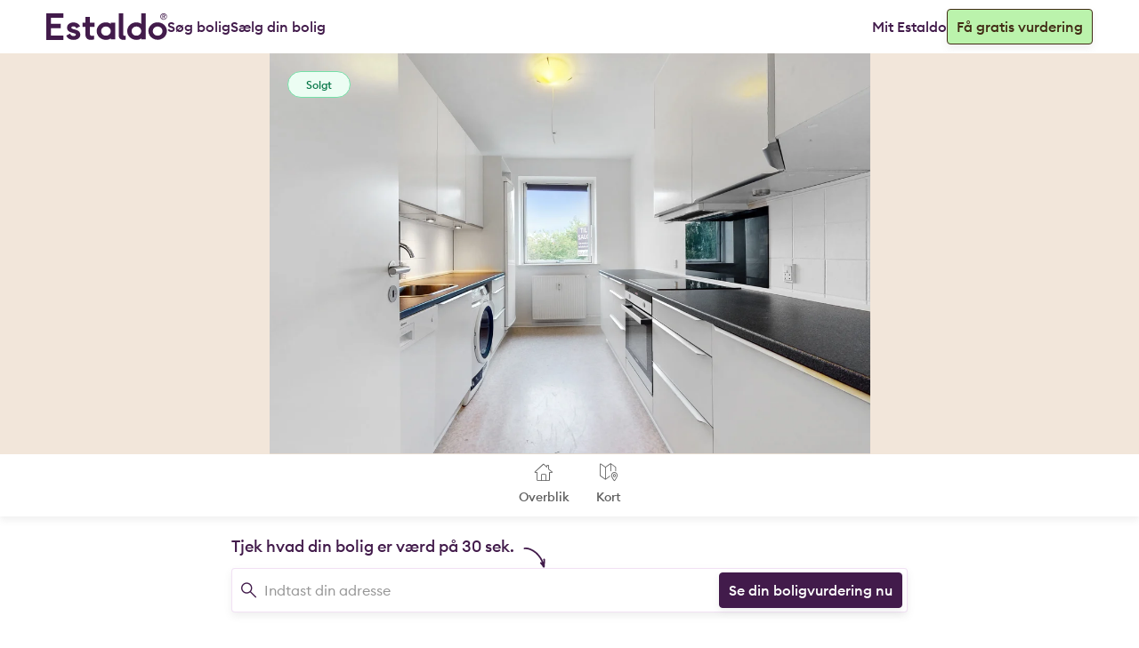

--- FILE ---
content_type: text/html; charset=utf-8
request_url: https://www.estaldo.com/listing/81ef17cf-015d-460f-8d33-9b68336d5f33
body_size: 14798
content:



<!DOCTYPE html>

<html lang="da">
<head>
    <meta charset="utf-8" />
    <meta name="viewport" content="width=device-width, initial-scale=1.0" />
    <title>Ejerlejlighed - Falkevej 78, 2. tv, 8800 Viborg</title>
    <script type="importmap">{"imports":{"/Areas/Listings/Home/Views/PublicProperty.cshtml.js":"/Areas/Listings/Home/Views/PublicProperty.cshtml.js?v=xzqGUC_Ho_-KJ777qZTXxNTfytQ85DiBSdJn1-mu4wc","/Areas/Listings/Home/Views/Shared/ResponsibleAgentPartial.cshtml.js":"/Areas/Listings/Home/Views/Shared/ResponsibleAgentPartial.cshtml.js?v=MMZ6c0WE1jpcQmRgAdnJTvuqbvXx0550MLhhmP69KAI","/Areas/Listings/Home/Views/Shared/PropertyModals.cshtml.js":"/Areas/Listings/Home/Views/Shared/PropertyModals.cshtml.js?v=f0P1DxBjpwcFw2EKM3XIhzv8W_bW0w8juxqCRLnflMU","/Pages/Shared/Forms/ContactAgentPartial.cshtml.js":"/Pages/Shared/Forms/ContactAgentPartial.cshtml.js?v=UKRY8ZOXCjnxWBXi-2d0lZuMmLD_JLusYflDaws83a0","/site.js":"/site.js?v=ortWW7MB47dC1lbz3eLKEosBCPDco9O-HeCBqbfx-LM"}}</script>
    
    

<link rel="apple-touch-icon" href="/_brand/favicons/apple-icon-57x57.png" sizes="57x57">
<link rel="apple-touch-icon" href="/_brand/favicons/apple-icon-60x60.png" sizes="60x60">
<link rel="apple-touch-icon" href="/_brand/favicons/apple-icon-72x72.png" sizes="72x72">
<link rel="apple-touch-icon" href="/_brand/favicons/apple-icon-76x76.png" sizes="76x76">

<link rel="apple-touch-icon" href="/_brand/favicons/apple-touch-icon.png">
<link rel="apple-touch-icon" href="/_brand/favicons/apple-touch-icon.png" sizes="100x100">
<link rel="apple-touch-icon" href="/_brand/favicons/apple-touch-icon-120x120.png" sizes="120x120">

<link rel="apple-touch-icon" href="/_brand/favicons/apple-icon-114x114.png" sizes="114x114">
<link rel="apple-touch-icon" href="/_brand/favicons/apple-icon-120x120.png" sizes="120x120">
<link rel="apple-touch-icon" href="/_brand/favicons/apple-icon-180x180.png" sizes="180x180">

<link rel="apple-touch-icon" href="/_brand/favicons/apple-icon-144x144.png" sizes="144x144">
<link rel="apple-touch-icon" href="/_brand/favicons/apple-icon-152x152.png" sizes="152x152">
<link rel="apple-touch-icon" href="/_brand/favicons/apple-touch-icon-152x152.png" sizes="152x152">

<link rel="apple-touch-icon-precomposed" href="/_brand/favicons/apple-touch-icon-precomposed.png" sizes="100x100">
<link rel="apple-touch-icon-precomposed" href="/_brand/favicons/apple-touch-icon-152x152-precomposed.png" sizes="152x152">
<link rel="apple-touch-icon-precomposed" href="/_brand/favicons/apple-touch-icon-120x120-precomposed.png" sizes="120x120">

<link rel="icon" type="image/png" href="/_brand/favicons/android-icon-192x192.png" sizes="192x192">

<link rel="icon" type="image/png" href="/_brand/favicons/favicon-32x32.png" sizes="32x32">
<link rel="icon" type="image/png" href="/_brand/favicons/favicon-96x96.png" sizes="96x96">
<link rel="icon" type="image/png" href="/_brand/favicons/favicon-16x16.png" sizes="16x16">

<meta name="msapplication-TileColor" content="#ffffff">
<meta name="msapplication-TileImage" content="/_brand/favicons/ms-icon-144x144.png">
<meta name="theme-color" content="#7F56D9">

    
<meta name="description" content="3&#x27;er med flot planl&#xF8;sning og altan centralt i Viborg" />
<meta name="keywords" />
<meta property="og:type" content="website" />
<meta property="og:title" content="Ejerlejlighed - Falkevej 78, 2. tv, 8800 Viborg" />
<meta property="og:description" content="3&#x27;er med flot planl&#xF8;sning og altan centralt i Viborg" />
<meta property="og:image" content="https://images.estaldo.com/cdn-cgi/imagedelivery/APbTKSt9vb24oS1OiZcU_w/ca20956e-412f-44f5-da4e-90e3d84dbf00/w2160" />
<meta property="og:image:secure_url" content="https://images.estaldo.com/cdn-cgi/imagedelivery/APbTKSt9vb24oS1OiZcU_w/ca20956e-412f-44f5-da4e-90e3d84dbf00/w2160" />
<meta property="og:image:type" content="image/webp" />
<meta property="og:image:alt" content="Ejerlejlighed - Falkevej 78, 2. tv, 8800 Viborg" />
<meta property="og:url" content="https://www.estaldo.com/listing/81ef17cf-015d-460f-8d33-9b68336d5f33" />


    
<link rel="preload" href="/_brand/fonts/euclid/EuclidCircularB-Regular-WebS.woff2" as="font" type="font/woff2" crossorigin>
<link rel="preload" href="/_brand/fonts/euclid/EuclidCircularB-Medium-WebS.woff2" as="font" type="font/woff2" crossorigin>
<link rel="preload" href="/_brand/fonts/euclid/EuclidCircularB-Semibold-WebS.woff2" as="font" type="font/woff2" crossorigin>


        <link rel="stylesheet" href="/site.css?v=5Mr4LqE75tE2Lmqzw4mO0dPWp1TN7fdiGjC2kooMrCg" />

    

    

    <link rel="stylesheet" href="/Brixter.Hosts.Web.styles.css" />
    

            <link rel="stylesheet" href="/dawa.css?v=FgAAlIoIblQyX4fDdqHFh2jst1anQd7RZ5m7AMhdTeM" />

    
    
<script type="text/javascript">
    window.didomiOnReady = window.didomiOnReady || [];
    window.didomiConfig = {
        notice:{
            enable: true,
            denyAppliesToLI: true
        },
        cookies: {
            storageSources: {
                cookies: true,
                localStorage: false
            }
        },
        window: {
            vendors: {
                gmc: {
                    enable: true
                }
            }
        }
    };
</script>
<script type="text/javascript">window.gdprAppliesGlobally = true; (function () { function n(e) { if (!window.frames[e]) { if (document.body && document.body.firstChild) { var t = document.body; var r = document.createElement("iframe"); r.style.display = "none"; r.name = e; r.title = e; t.insertBefore(r, t.firstChild) } else { setTimeout(function () { n(e) }, 5) } } } function e(r, a, o, s, c) { function e(e, t, r, n) { if (typeof r !== "function") { return } if (!window[a]) { window[a] = [] } var i = false; if (c) { i = c(e, n, r) } if (!i) { window[a].push({ command: e, version: t, callback: r, parameter: n }) } } e.stub = true; e.stubVersion = 2; function t(n) { if (!window[r] || window[r].stub !== true) { return } if (!n.data) { return } var i = typeof n.data === "string"; var e; try { e = i ? JSON.parse(n.data) : n.data } catch (t) { return } if (e[o]) { var a = e[o]; window[r](a.command, a.version, function (e, t) { var r = {}; r[s] = { returnValue: e, success: t, callId: a.callId }; if (n.source) { n.source.postMessage(i ? JSON.stringify(r) : r, "*") } }, a.parameter) } } if (typeof window[r] !== "function") { window[r] = e; if (window.addEventListener) { window.addEventListener("message", t, false) } else { window.attachEvent("onmessage", t) } } } e("__uspapi", "__uspapiBuffer", "__uspapiCall", "__uspapiReturn"); n("__uspapiLocator"); e("__tcfapi", "__tcfapiBuffer", "__tcfapiCall", "__tcfapiReturn"); n("__tcfapiLocator"); (function (e) { var t = document.createElement("link"); t.rel = "preconnect"; t.as = "script"; var r = document.createElement("link"); r.rel = "dns-prefetch"; r.as = "script"; var n = document.createElement("link"); n.rel = "preload"; n.as = "script"; var i = document.createElement("script"); i.id = "spcloader"; i.type = "text/javascript"; i["async"] = true; i.charset = "utf-8"; var a = "https://sdk.privacy-center.org/" + e + "/loader.js?target=" + document.location.hostname; if (window.didomiConfig && window.didomiConfig.user) { var o = window.didomiConfig.user; var s = o.country; var c = o.region; if (s) { a = a + "&country=" + s; if (c) { a = a + "&region=" + c } } } t.href = "https://sdk.privacy-center.org/"; r.href = "https://sdk.privacy-center.org/"; n.href = a; i.src = a; var d = document.getElementsByTagName("script")[0]; d.parentNode.insertBefore(t, d); d.parentNode.insertBefore(r, d); d.parentNode.insertBefore(n, d); d.parentNode.insertBefore(i, d) })("d0661bea-d696-4069-b308-11057215c4c4") })();</script>

    <script type="text/javascript" src="/campaigns.js?v=x5RMGVInrRTZhDDRIh3lpVdvB18uenVnv-AiRwGocOk"></script>



<script type="text/javascript">
    !(function (cfg) { function e() { cfg.onInit && cfg.onInit(i) } var S, u, D, t, n, i, C = window, x = document, w = C.location, I = "script", b = "ingestionendpoint", E = "disableExceptionTracking", A = "ai.device."; "instrumentationKey"[S = "toLowerCase"](), u = "crossOrigin", D = "POST", t = "appInsightsSDK", n = cfg.name || "appInsights", (cfg.name || C[t]) && (C[t] = n), i = C[n] || function (l) { var d = !1, g = !1, f = { initialize: !0, queue: [], sv: "7", version: 2, config: l }; function m(e, t) { var n = {}, i = "Browser"; function a(e) { e = "" + e; return 1 === e.length ? "0" + e : e } return n[A + "id"] = i[S](), n[A + "type"] = i, n["ai.operation.name"] = w && w.pathname || "_unknown_", n["ai.internal.sdkVersion"] = "javascript:snippet_" + (f.sv || f.version), { time: (i = new Date).getUTCFullYear() + "-" + a(1 + i.getUTCMonth()) + "-" + a(i.getUTCDate()) + "T" + a(i.getUTCHours()) + ":" + a(i.getUTCMinutes()) + ":" + a(i.getUTCSeconds()) + "." + (i.getUTCMilliseconds() / 1e3).toFixed(3).slice(2, 5) + "Z", iKey: e, name: "Microsoft.ApplicationInsights." + e.replace(/-/g, "") + "." + t, sampleRate: 100, tags: n, data: { baseData: { ver: 2 } }, ver: 4, seq: "1", aiDataContract: undefined } } var h = -1, v = 0, y = ["js.monitor.azure.com", "js.cdn.applicationinsights.io", "js.cdn.monitor.azure.com", "js0.cdn.applicationinsights.io", "js0.cdn.monitor.azure.com", "js2.cdn.applicationinsights.io", "js2.cdn.monitor.azure.com", "az416426.vo.msecnd.net"], k = l.url || cfg.src; if (k) { if ((n = navigator) && (~(n = (n.userAgent || "").toLowerCase()).indexOf("msie") || ~n.indexOf("trident/")) && ~k.indexOf("ai.3") && (k = k.replace(/(\/)(ai\.3\.)([^\d]*)$/, function (e, t, n) { return t + "ai.2" + n })), !1 !== cfg.cr) for (var e = 0; e < y.length; e++)if (0 < k.indexOf(y[e])) { h = e; break } var i = function (e) { var a, t, n, i, o, r, s, c, p, u; f.queue = [], g || (0 <= h && v + 1 < y.length ? (a = (h + v + 1) % y.length, T(k.replace(/^(.*\/\/)([\w\.]*)(\/.*)$/, function (e, t, n, i) { return t + y[a] + i })), v += 1) : (d = g = !0, o = k, c = (p = function () { var e, t = {}, n = l.connectionString; if (n) for (var i = n.split(";"), a = 0; a < i.length; a++) { var o = i[a].split("="); 2 === o.length && (t[o[0][S]()] = o[1]) } return t[b] || (e = (n = t.endpointsuffix) ? t.location : null, t[b] = "https://" + (e ? e + "." : "") + "dc." + (n || "services.visualstudio.com")), t }()).instrumentationkey || l.instrumentationKey || "", p = (p = p[b]) ? p + "/v2/track" : l.endpointUrl, (u = []).push((t = "SDK LOAD Failure: Failed to load Application Insights SDK script (See stack for details)", n = o, r = p, (s = (i = m(c, "Exception")).data).baseType = "ExceptionData", s.baseData.exceptions = [{ typeName: "SDKLoadFailed", message: t.replace(/\./g, "-"), hasFullStack: !1, stack: t + "\nSnippet failed to load [" + n + "] -- Telemetry is disabled\nHelp Link: https://go.microsoft.com/fwlink/?linkid=2128109\nHost: " + (w && w.pathname || "_unknown_") + "\nEndpoint: " + r, parsedStack: [] }], i)), u.push((s = o, t = p, (r = (n = m(c, "Message")).data).baseType = "MessageData", (i = r.baseData).message = 'AI (Internal): 99 message:"' + ("SDK LOAD Failure: Failed to load Application Insights SDK script (See stack for details) (" + s + ")").replace(/\"/g, "") + '"', i.properties = { endpoint: t }, n)), o = u, c = p, JSON && ((r = C.fetch) && !cfg.useXhr ? r(c, { method: D, body: JSON.stringify(o), mode: "cors" }) : XMLHttpRequest && ((s = new XMLHttpRequest).open(D, c), s.setRequestHeader("Content-type", "application/json"), s.send(JSON.stringify(o)))))) }, a = function (e, t) { g || setTimeout(function () { !t && f.core || i() }, 500), d = !1 }, T = function (e) { var n = x.createElement(I), e = (n.src = e, cfg[u]); return !e && "" !== e || "undefined" == n[u] || (n[u] = e), n.onload = a, n.onerror = i, n.onreadystatechange = function (e, t) { "loaded" !== n.readyState && "complete" !== n.readyState || a(0, t) }, cfg.ld && cfg.ld < 0 ? x.getElementsByTagName("head")[0].appendChild(n) : setTimeout(function () { x.getElementsByTagName(I)[0].parentNode.appendChild(n) }, cfg.ld || 0), n }; T(k) } try { f.cookie = x.cookie } catch (p) { } function t(e) { for (; e.length;)!function (t) { f[t] = function () { var e = arguments; d || f.queue.push(function () { f[t].apply(f, e) }) } }(e.pop()) } var r, s, n = "track", o = "TrackPage", c = "TrackEvent", n = (t([n + "Event", n + "PageView", n + "Exception", n + "Trace", n + "DependencyData", n + "Metric", n + "PageViewPerformance", "start" + o, "stop" + o, "start" + c, "stop" + c, "addTelemetryInitializer", "setAuthenticatedUserContext", "clearAuthenticatedUserContext", "flush"]), f.SeverityLevel = { Verbose: 0, Information: 1, Warning: 2, Error: 3, Critical: 4 }, (l.extensionConfig || {}).ApplicationInsightsAnalytics || {}); return !0 !== l[E] && !0 !== n[E] && (t(["_" + (r = "onerror")]), s = C[r], C[r] = function (e, t, n, i, a) { var o = s && s(e, t, n, i, a); return !0 !== o && f["_" + r]({ message: e, url: t, lineNumber: n, columnNumber: i, error: a, evt: C.event }), o }, l.autoExceptionInstrumented = !0), f }(cfg.cfg), (C[n] = i).queue && 0 === i.queue.length ? (i.queue.push(e), i.trackPageView({})) : e(); })({
        src: "https://js.monitor.azure.com/scripts/b/ai.3.gbl.min.js",
        crossOrigin: "anonymous", 
        cfg: { // Application Insights Configuration
        connectionString: "InstrumentationKey=f8215331-4978-426d-8056-e513f55d88ec;IngestionEndpoint=https://westeurope-5.in.applicationinsights.azure.com/;LiveEndpoint=https://westeurope.livediagnostics.monitor.azure.com/;ApplicationId=8a1e666f-7a2d-47bf-820f-620d1b1d7376",
        disableFetchTracking: true,
        enableRequestHeaderTracking: true,
        enableResponseHeaderTracking: true,
        correlationHeaderExcludedDomains: ['*.queue.core.windows.net'],
        excludeRequestFromAutoTrackingPatterns: [
            "dawa.aws.dk",
            "clarity.ms",
            "brevo.com",
            "/cdn-cgi/rum",
        ],
        disableCookiesUsage: true
        }
    });
    appInsights.addTelemetryInitializer(x => {
        if (x.name.endsWith('Pageview')) {
            x.ext.trace.parentID = "07e9f7fb27e769726f51f49003f24f2d";
        }
    });
    window.didomiOnReady = window.didomiOnReady || [];
    window.didomiOnReady.push(function (Didomi) {
        if (Didomi && Didomi.isConsentRequired()) {
            // Consent is required: your visitor is from the EU or you are an EU company
            // Only enable the vendor when consent is given
            Didomi.getObservableOnUserConsentStatusForVendor('c:applicatio-D8GTCVLn')
                .subscribe(function (consentStatusForVendor) {
                    try {
                        // The user has given consent to the vendor
                        // Enable it
                        if (consentStatusForVendor === true) {
                            appInsights.core.getCookieMgr().setEnabled(true);
                        }
                        else {
                            appInsights.core.getCookieMgr().setEnabled(false);
                        }
                    }
                    catch { }
                });
        } else {
            appInsights.core.getCookieMgr().setEnabled(true);
        }
    });
</script>

<script type="text/javascript">
    (function (c, l, a, r, i, t, y) {
        c[a] = c[a] || function () { (c[a].q = c[a].q || []).push(arguments) };
        t = l.createElement(r); t.async = 1; t.src = "https://www.clarity.ms/tag/" + i;
        y = l.getElementsByTagName(r)[0]; y.parentNode.insertBefore(t, y);
    })(window, document, "clarity", "script", "fxmex5a7d4");

    window.didomiOnReady.push(function (Didomi) {
        if (Didomi && Didomi.isConsentRequired()) {
            // Consent is required: your visitor is from the EU or you are an EU company
            // Only enable the vendor when consent is given
            Didomi.getObservableOnUserConsentStatusForVendor('c:microsoft-naNVtUek')
                .subscribe(function (consentStatusForVendor) {
                    try {
                        // The user has given consent to the vendor
                        // Enable it
                        if (consentStatusForVendor === true) {
                            window.clarity('consent');
                        }
                        else {
                            window.clarity('consent', false);
                        }
                    } catch { }
                });
        } else {
            // Consent is not required, enable your vendor immediately
            window.clarity('consent');
        }
    });
</script>

<script>
(function(d,t) {
    window.chatwootSettings = {
        locale: 'da',
        position:"right",
        type:"standard",
        launcherTitle: "Chat med os",
        welcomeTitle: "🗨️ Chat med os",
        welcomeDescription: "Hvad kan vi hjælpe dig med i dag? 😊",
        availableMessage: "Vi er online og klar til at hjælpe",
        unavailableMessage: "Skriv til os, og vi svarer på mail."
    };
    window.addEventListener("chatwoot:ready", function () {
        const chatData = document.querySelector('brix-chat-data');
        const chatCustomData = document.querySelector('brix-chat-custom-data');
        if (!!chatData)
        {
            if (!!chatData.dataset &&
                !!chatData.dataset.userId){
                window.$chatwoot.setUser(chatData.dataset.userId, {
                    name: chatData.dataset.name,
                    email: chatData.dataset.email,
                    identifier_hash: chatData.dataset.userHash
                });
            }
            chatData.remove();
        }
        if (!!chatCustomData){
            if (!!chatCustomData.dataset &&
                !!chatCustomData.dataset.address) {
                window.$chatwoot.setConversationCustomAttributes({
                    address: chatCustomData.dataset.address
                });
            }
            chatCustomData.remove();
        }
    });
    var BASE_URL="https://support.estaldo.com";
    var g=d.createElement(t),s=d.getElementsByTagName(t)[0];
    g.src=BASE_URL+"/packs/js/sdk.js";
    g.async = true;
    s.parentNode.insertBefore(g,s);
    g.onload=function(){
        window.chatwootSDK.run({
            loacale: 'da',
            websiteToken: 'LwK7mxtWfNzZhYP9cuCFH17U', // gitleaks:allow
            baseUrl: BASE_URL
        })
    }
})(document,"script");
</script>

<script async src="https://www.googletagmanager.com/gtag/js?id=G-FNFZLB66JX"></script>
<script>
    window.dataLayer = window.dataLayer || [];
    function gtag() { dataLayer.push(arguments); }
    gtag('consent', 'default', {
        'ad_storage': 'denied',
        'analytics_storage': 'denied',
        'ad_user_data': 'denied',
        'ad_personalization': 'denied'
    });
    gtag('js', new Date());
    gtag('config', 'G-FNFZLB66JX');
</script>

<script type="didomi/javascript" data-vendor="c:facebook-7ytVrMJJ" async defer crossorigin="anonymous">
    /* Facebook Pixel Code */
    try {
        (function (f, b, e, v, n, t, s) {
            if (f.fbq) return; n = f.fbq = function () { n.callMethod ? n.callMethod.apply(n, arguments) : n.queue.push(arguments) };
            if (!f._fbq) f._fbq = n; n.push = n; n.loaded = !0; n.version = '2.0';
            n.queue = []; t = b.createElement(e); t.async = !0;
            t.src = v; s = b.getElementsByTagName("body")[0].appendChild(t);
        })(window, document, 'script', 'https://connect.facebook.net/en_US/fbevents.js');
        fbq('init', '788057141656868');
        fbq('track', 'PageView');
    } catch { }
    /* End Facebook Pixel Code */
</script>

<script type="didomi/javascript" data-vendor="c:brevo-U8CDTh9b" async defer crossorigin="anonymous">
    /* Brevo */
    try {
        (function () {
            window.sib = { equeue: [], client_key: "67jwxz7lt35obcg0j8jxtohs" };
            window.sendinblue = {};
            for (var j = ['track', 'identify', 'trackLink', 'page'], i = 0; i < j.length; i++) {
                (function (k) {
                    window.sendinblue[k] = function () {
                        var arg = Array.prototype.slice.call(arguments);
                        (window.sib[k] || function () { var t = {}; t[k] = arg; window.sib.equeue.push(t); })(arg[0], arg[1], arg[2]);
                    };
                })(j[i]);
            }
            var n = document.createElement("script");
            n.type = "text/javascript", n.id = "sendinblue-js", n.async = !0, n.src = "https://sibautomation.com/sa.js?key=" + window.sib.client_key, document.getElementsByTagName("body")[0].appendChild(n), window.sendinblue.page();
        })();
    } catch { }
    /* End Sendinblue */
</script>
<script>
    // SIB
    try {
        const sibData = document.querySelectorAll('brix-sib-data');
        for (var i = 0; i < sibData.length; i++) {
            const data = sibData[i];
            const attributeNames = data.getAttributeNames();
            for (var j = 0; j < attributeNames.length; j++) {
                const name = attributeNames[j];
                if (!(name && name.startsWith("data-"))) continue;
                const value = data.getAttribute(name);
                window.sib.email_id = value;
                data.remove();
            }
        }
    }
    catch { }
</script>



<script type="text/javascript">
    try {
        const cookies = document.cookie.split(';');
        for (let i = 0; i < cookies.length; ++i) {

            const cookie = cookies[i].trim();
            if (cookie.startsWith('lead_event.')) {
                const keyValue = cookie.split('='); // split key value
                const key = keyValue[0]; // get cookie key
                const value = keyValue[1]; // get cookie value

                try {
                    const categoryAction = value.split('.'); // split the value (category.action.propertyName.propertyValue.eventId)
                    const category = categoryAction[0];
                    const action = categoryAction[1];
                    const propertyName = categoryAction[2];
                    const propertyValue = categoryAction[3];
                    const eventId = categoryAction[4];
                    if (category && action) {
                        if (category.toLowerCase() === 'standard') {
                            try {
                                if (propertyName === 'HomeListing') {
                                    !!fbq && fbq('track', action,
                                        {
                                            content_type: 'home_listing',
                                            content_ids: propertyValue && decodeURIComponent(propertyValue).split(',') || []
                                        },
                                        {
                                            eventID: eventId
                                        }
                                    );
                                } else {
                                    !!fbq && fbq('track', action,
                                        {},
                                        {
                                            eventID: eventId
                                        });
                                }
                            }
                            catch (error) {
                                console.error(error);
                            }
                        }
                        else {
                            try {
                                !!gtag && gtag('event', category + '_' + action);
                            }
                            catch (error) {
                                console.error(error);
                            }

                            try {
                                !!fbq && fbq('trackCustom', category + '_' + action,
                                    {},
                                    {
                                        eventID: eventId
                                    });
                            }
                            catch (error) {
                                console.error(error);
                            }
                        }
                    }
                }
                catch { }
                finally {
                    document.cookie = key + "=; expires=Thu, 01 Jan 1970 00:00:01 GMT; path=/;"; // delete the cookie
                }
            }
        }
    }
    catch { }
</script>



    
    <script type="text/javascript">
    window.ayManagerEnv = window.ayManagerEnv || { cmd: [] };
    var utag_data = {
    }
</script>
<!-- Loading script asynchronously -->
<script type="text/javascript">
    (function(a,b,c,d){
    a='//tags.tiqcdn.com/utag/jysk-fynske-medier/partners/prod/utag.js';
    b=document;c='script';d=b.createElement(c);d.src=a;d.type='text/java'+c;d.async=true;
    a=b.getElementsByTagName(c)[0];a.parentNode.insertBefore(d,a);
    })();
</script>
<script src="https://sfHourbWGZdRvA6ZA.ay.delivery/manager/sfHourbWGZdRvA6ZA" type="text/javascript" referrerpolicy="no-referrer" async></script>

    

<script>
    try {
    window.googletag = window.googletag || {cmd: []};
    googletag.cmd.push(function(){
        try {
        googletag.pubads().setTargeting('es_type', 'Apartment');
        googletag.pubads().setTargeting('es_bygget', '1970-1979');
        googletag.pubads().setTargeting('es_pris', '0-999.999');
        googletag.pubads().setTargeting('es_energi', 'C');
        } catch {}
    });
    } catch {}
</script>



    

            <script type="module" src="/site.js?v=ortWW7MB47dC1lbz3eLKEosBCPDco9O-HeCBqbfx-LM"></script>
            <script type="module" src="/Areas/Listings/Home/Views/PublicProperty.cshtml.js?v=xzqGUC_Ho_-KJ777qZTXxNTfytQ85DiBSdJn1-mu4wc"></script>
            <script type="module" src="/Areas/Listings/Home/Views/Shared/ResponsibleAgentPartial.cshtml.js?v=MMZ6c0WE1jpcQmRgAdnJTvuqbvXx0550MLhhmP69KAI"></script>
            <script type="module" src="/Areas/Listings/Home/Views/Shared/PropertyModals.cshtml.js?v=f0P1DxBjpwcFw2EKM3XIhzv8W_bW0w8juxqCRLnflMU"></script>
            <script type="module" src="/Pages/Shared/Forms/ContactAgentPartial.cshtml.js?v=UKRY8ZOXCjnxWBXi-2d0lZuMmLD_JLusYflDaws83a0"></script>

</head>
<body class="style-v2 theme--light">
    











<header b-sxg07qe9c7 class="page-header ">
    <nav b-sxg07qe9c7 class="navbar" id="navigation">
        <a class="navbar__logo" title="Dette link tager dig tilbage til forsiden." href="/">
                <img src="/_brand/logos/color.svg" alt="Estaldo Logo" />
        </a>
            <div b-sxg07qe9c7 class="navbar__container mobile">
                <a class="nav-link button variant--success dark success mobile-call-to-action" href="/Landing/ContactMe">
                    Få gratis vurdering
                </a>
                <a b-sxg07qe9c7 class="navbar__toggle collapsed"
                   data-toggle="collapse"
                   data-target="#navigation .navbar__container.desktop"
                   aria-label="Menu Icon"
                   role="link">
                    <div b-sxg07qe9c7 class="bar1"></div>
                    <div b-sxg07qe9c7 class="bar2"></div>
                    <div b-sxg07qe9c7 class="bar3"></div>
                </a>
            </div>
            <div b-sxg07qe9c7 class="navbar__container desktop">
                <div b-sxg07qe9c7 class="navbar__group">
                    <a class="nav-link" title="Hvis du klikker på dette link, kommer du til de boliger vi har til salg i øjeblikket" href="/listing">
                        Søg bolig
                    </a>
                    <a class="nav-link" title="Dette link tager dig tilbage til forsiden." href="/">
                        Sælg din bolig
                    </a>
                </div>
                <div b-sxg07qe9c7 class="navbar__group">
                    <a b-sxg07qe9c7 class="nav-link" href="https://app.estaldo.com/">
                        Mit Estaldo
                    </a>
                    <a class="nav-link button variant--success dark success call-to-action" title="Ved at klikke på dette link, kommer du til vores ‘Kom I gang’ side, hvor du kan bede om at blive kontaktet af os" href="/Landing/ContactMe">
                        Få gratis vurdering
                    </a>
                </div>
            </div>
    </nav>
</header>


<main role="main">
    










<section b-pa5pb969dk class="photos">
    <div b-pa5pb969dk class="photos-content">
        <div b-pa5pb969dk class="photos-content-grid">
            <div b-pa5pb969dk class="main" data-caseId=81ef17cf-015d-460f-8d33-9b68336d5f33 data-sold=True>
                        <img sizes="(max-width: 767px) 100vw, (max-width: 1199px) 748px, 900px" src="/listing/81ef17cf-015d-460f-8d33-9b68336d5f33/media/3743d98e-1277-4188-b436-3791f5110625" srcset="https://images.estaldo.com/cdn-cgi/imagedelivery/APbTKSt9vb24oS1OiZcU_w/ca20956e-412f-44f5-da4e-90e3d84dbf00/w240 240w, https://images.estaldo.com/cdn-cgi/imagedelivery/APbTKSt9vb24oS1OiZcU_w/ca20956e-412f-44f5-da4e-90e3d84dbf00/w384 384w, https://images.estaldo.com/cdn-cgi/imagedelivery/APbTKSt9vb24oS1OiZcU_w/ca20956e-412f-44f5-da4e-90e3d84dbf00/w768 768w, https://images.estaldo.com/cdn-cgi/imagedelivery/APbTKSt9vb24oS1OiZcU_w/ca20956e-412f-44f5-da4e-90e3d84dbf00/w1152 1152w, https://images.estaldo.com/cdn-cgi/imagedelivery/APbTKSt9vb24oS1OiZcU_w/ca20956e-412f-44f5-da4e-90e3d84dbf00/w1284 1284w, https://images.estaldo.com/cdn-cgi/imagedelivery/APbTKSt9vb24oS1OiZcU_w/ca20956e-412f-44f5-da4e-90e3d84dbf00/w1350 1350w, https://images.estaldo.com/cdn-cgi/imagedelivery/APbTKSt9vb24oS1OiZcU_w/ca20956e-412f-44f5-da4e-90e3d84dbf00/w1620 1620w, https://images.estaldo.com/cdn-cgi/imagedelivery/APbTKSt9vb24oS1OiZcU_w/ca20956e-412f-44f5-da4e-90e3d84dbf00/w2160 2160w" onerror="this.srcset=&#x27;&#x27;" alt="Photo" />

                <div b-pa5pb969dk class="badges">
                        <div b-pa5pb969dk class="badges--sold">Solgt</div>
                    

                </div>

            </div>

        </div>
    </div>
</section>





    <section b-kr5vywojo9 class="sticky-menu-sold">
        <div b-kr5vywojo9 class="sticky-menu-content sold">
            <div b-kr5vywojo9 class="sticky-menu-sold-container">
                <section b-kr5vywojo9 class="sticky-menu-sold-navigation">
                    <a b-kr5vywojo9 href="#details"
                       class="sticky-menu-sold-navigation-item">
                        <i class="icon-house-chimney-1"></i>
                        <p b-kr5vywojo9 class="text-label">Overblik</p>
                    </a>

                    <a b-kr5vywojo9 href="#map" class="sticky-menu-sold-navigation-item">
                        <i class="icon-maps-pin-1"></i>
                        <p b-kr5vywojo9 class="text-label">Kort</p>
                    </a>
                </section>
            </div>
        </div>
    </section>




<div b-aozvy4tr9f class="valuation">
    <form name="create-valuation" id="valuation-1001" method="post" target="_top" action="/Onboarding?utm_source=estaldo-listings&amp;utm_medium=web">
        <div b-aozvy4tr9f class="valuation-command">
            <p b-aozvy4tr9f class="valuation-command-title text-subtitle">
                Tjek hvad din bolig er værd på 30 sek.
            </p>
            <svg b-aozvy4tr9f class="handwritten-arrow" width="25" height="23" viewBox="0 0 25 23" fill="none" xmlns="http://www.w3.org/2000/svg">
                <path b-aozvy4tr9f d="M23.3541 22.5127C23.3778 22.5127 23.4251 22.489 23.4488 22.489C24.5856 22.2048 24.1593 20.0733 24.2541 19.2207C24.3014 18.7234 24.3488 18.2261 24.3961 17.7287C24.5382 16.2604 24.5145 14.8157 24.4435 13.3474C24.4198 13.0869 24.3488 12.8737 24.1593 12.6842C23.9935 12.5185 23.7567 12.4 23.4962 12.4C22.9988 12.4 22.5252 12.8263 22.5726 13.3237C22.6199 13.9868 22.6436 14.6262 22.6673 15.2894C22.6673 15.6446 22.6673 15.9999 22.6436 16.3788C22.5725 16.213 22.5252 16.0472 22.4541 15.8814C22.0752 14.9341 21.6489 13.9868 21.1516 13.0632C20.9148 12.6369 20.6779 12.1869 20.4174 11.7843C20.1332 11.3343 19.8253 10.8607 19.5175 10.4107C18.9017 9.5344 18.2149 8.68182 17.5281 7.85291C17.2439 7.49767 16.9123 7.16611 16.6044 6.81086C16.2966 6.4793 15.965 6.14774 15.6334 5.83986C14.8519 5.12937 14.023 4.44256 13.1467 3.85049C12.6967 3.54261 12.2468 3.25841 11.7731 2.95053C11.3468 2.69002 10.8968 2.45319 10.4705 2.19268C9.83109 1.83743 9.14431 1.52955 8.48118 1.24536C7.72333 0.937479 6.96546 0.653283 6.18392 0.440136C5.40238 0.226989 4.59716 0.108574 3.79194 0.0375248C3.0104 -0.0335242 2.20518 0.0138417 1.42364 0.0375247C0.9263 0.0612076 0.5 0.440135 0.5 0.961161C0.5 1.4585 0.9263 1.90848 1.42364 1.8848C1.94467 1.86111 2.46569 1.86111 2.96304 1.86111C3.41301 1.86111 3.83931 1.8848 4.2656 1.93216C4.81031 2.0269 5.35503 2.14531 5.87606 2.28741C6.46813 2.45319 7.06021 2.66634 7.65228 2.87948C8.03121 3.04526 8.41012 3.21105 8.78905 3.40051C9.26271 3.63734 9.73637 3.89785 10.21 4.15837C11.1337 4.67939 12.01 5.27147 12.8625 5.88722C13.6678 6.52666 14.4493 7.16611 15.1361 7.92396C15.515 8.32657 15.8703 8.7055 16.2255 9.13179C16.6044 9.58177 16.9597 10.0317 17.3149 10.4817C17.6465 10.9317 17.978 11.3817 18.2859 11.8317C18.5938 12.2816 18.878 12.7553 19.1622 13.229C19.6832 14.1052 20.1332 15.0525 20.5358 15.9762C20.7016 16.4025 20.8911 16.8524 21.0568 17.2787V17.3024C20.8674 17.0656 20.6542 16.8524 20.4411 16.663C20.0622 16.3077 19.4938 16.2841 19.1148 16.663C18.7596 17.0182 18.7359 17.634 19.1148 17.9892C19.849 18.676 20.4411 19.5049 21.0805 20.2628C21.5542 20.8312 21.791 22.0627 22.5489 22.3469C22.8094 22.5127 23.0936 22.56 23.3541 22.5127Z" fill="#DCF9D4" />
            </svg>
        </div>
        <label b-aozvy4tr9f class="input-group brand autocomplete-container">
            <i class="icon-search"></i>
            <dawa-address-search b-aozvy4tr9f name="dawaId" placeholder="Indtast din adresse" required></dawa-address-search>
            <button b-aozvy4tr9f type="submit" class="brand inverted">
                <span b-aozvy4tr9f>Se din boligvurdering nu</span>
            </button>
            <button b-aozvy4tr9f type="submit" class="brand inverted icon-only">
                <i class="icon-search"></i>
            </button>
        </label>
    <input name="__RequestVerificationToken" type="hidden" value="CfDJ8ICrhRyx5Z9JqVJlxaVKmCAf7gUjUpIJeq6w3LYsiPRYQOGM7_duQ8cYrRQCwZD4KrHpRr6GKvrZmowEOSv0i3hERjZ4AGbd9QBBc1w487MX4qc5hHIaGV28_m1bTA_8jd_q-g8XOlKET3qOvTUCBVo" /></form>
</div>


<div data-ay-manager-id="div-gpt-ad-mobile_1_small" class="hidden--notmobile"><script type="text/javascript">
    window.ayManagerEnv.cmd.push(function() {
        ayManagerEnv.display('div-gpt-ad-mobile_1_small');
    });
</script></div>






<section b-pfysozut6p class="details" id="details">
    <div b-pfysozut6p class="details-content">
        <div b-pfysozut6p class="details-facts">

            <div b-pfysozut6p class="details-facts-address">
                <div b-pfysozut6p class="text-section-title">
                        Falkevej 78. 2 tv, <br />
                        8800 Viborg
                </div>

                    <div b-pfysozut6p class="details-facts-share">
                        <a b-pfysozut6p href="https://www.facebook.com/dialog/share?app_id=485127716271245&display=popup&href=https://www.estaldo.com/listing/81ef17cf-015d-460f-8d33-9b68336d5f33?utm_source=share&amp;utm_medium=social&amp;utm_campaign=listing">
                            <i class="icon-facebook-circled"></i>
                            <span b-pfysozut6p>Del</span>
                        </a>
                    </div>
            </div>

            <div b-pfysozut6p class="details-facts-price">
                    <div b-pfysozut6p class="details-facts-price-row sold">
                        <p b-pfysozut6p class="text-section-title">
                            Solgt
                        </p>
                    </div>
            </div>


            <hr b-pfysozut6p />

            <div b-pfysozut6p class="details-facts-table">
                <div b-pfysozut6p class="details-facts-table-column start">
                    <div b-pfysozut6p class="details-facts-table-element">
                        <p b-pfysozut6p class="text-label">
                            Type
                        </p>

                        <p b-pfysozut6p class="text-list brand">
                            Ejerlejlighed
                        </p>
                    </div>

                    <div b-pfysozut6p class="details-facts-table-element">
                        <p b-pfysozut6p class="text-label">
                            Antal rum
                        </p>

                        <p b-pfysozut6p class="text-list brand">
                            3
                        </p>
                    </div>

                    <div b-pfysozut6p class="details-facts-table-element">
                        <p b-pfysozut6p class="text-label">
                            Bygget
                        </p>

                        <p b-pfysozut6p class="text-list brand">
                            1979
                        </p>
                    </div>
                </div>

                <div b-pfysozut6p class="details-facts-table-column center">
                    <div b-pfysozut6p class="details-facts-table-element">
                        <p b-pfysozut6p class="text-label">
                            Størrelse
                        </p>

                        <p b-pfysozut6p class="text-list brand">
                            84 m<sup b-pfysozut6p>2</sup>
                        </p>
                    </div>

                    <div b-pfysozut6p class="details-facts-table-element">
                        <p b-pfysozut6p class="text-label">
                            Plan
                        </p>

                        <p b-pfysozut6p class="text-list brand">
                            1
                        </p>
                    </div>

                    <div b-pfysozut6p class="details-facts-table-element">
                        <p b-pfysozut6p class="text-label">
                            Ombygget
                        </p>

                        <p b-pfysozut6p class="text-list brand">
                            -
                        </p>
                    </div>
                </div>

                <div b-pfysozut6p class="details-facts-table-column end">
                    <div b-pfysozut6p class="details-facts-table-element">
                        <p b-pfysozut6p class="text-label">
                            Grund
                        </p>

                        <p b-pfysozut6p class="text-list brand">
                                 0 m<sup>2</sup>
                        </p>
                    </div>

                    <div b-pfysozut6p class="details-facts-table-element">
                        <p b-pfysozut6p class="text-label">
                            Kælder
                        </p>
                        <p b-pfysozut6p class="text-list brand">
                            0 m<sup b-pfysozut6p>2</sup>
                        </p>
                    </div>

                    <div b-pfysozut6p class="details-facts-table-element energy">
                        <p b-pfysozut6p class="text-label">
                            Energimærke
                        </p>

                        <p b-pfysozut6p class="text-list brand">
                            C
                        </p>
                    </div>
                </div>
            </div>
                <div b-pfysozut6p class="details-facts-description">
                </div>
        </div>

        <div b-pfysozut6p class="details-finance">

            <div data-ay-manager-id="div-gpt-ad-rectangle_1" class="hidden--mobile"><script type="text/javascript">
    window.ayManagerEnv.cmd.push(function() {
        ayManagerEnv.display('div-gpt-ad-rectangle_1');
    });
</script></div>
        </div>
    </div>
</section>






        <section b-w0i20mqn7j class="map" id="map">
            <div b-w0i20mqn7j class="map-content">
                <a b-w0i20mqn7j name="map"></a>
                <iframe b-w0i20mqn7j src="https://www.google.com/maps/embed/v1/place?key=AIzaSyD7cHLDGbEWHcwkwDovtvfClvkrqVXf7sM&q=56.438696392489824,9.384739133787896&center=56.438696392489824,9.384739133787896&language=da&zoom=18" frameborder="0" scrolling="no" marginheight="0" marginwidth="0" title="Kort" loading="lazy"></iframe>
            </div>
        </section>




<div b-aozvy4tr9f class="valuation">
    <form name="create-valuation" id="valuation-1002" method="post" target="_top" action="/Onboarding?utm_source=estaldo-listings&amp;utm_medium=web">
        <div b-aozvy4tr9f class="valuation-command">
            <p b-aozvy4tr9f class="valuation-command-title text-subtitle">
                Tjek hvad din bolig er værd på 30 sek.
            </p>
            <svg b-aozvy4tr9f class="handwritten-arrow" width="25" height="23" viewBox="0 0 25 23" fill="none" xmlns="http://www.w3.org/2000/svg">
                <path b-aozvy4tr9f d="M23.3541 22.5127C23.3778 22.5127 23.4251 22.489 23.4488 22.489C24.5856 22.2048 24.1593 20.0733 24.2541 19.2207C24.3014 18.7234 24.3488 18.2261 24.3961 17.7287C24.5382 16.2604 24.5145 14.8157 24.4435 13.3474C24.4198 13.0869 24.3488 12.8737 24.1593 12.6842C23.9935 12.5185 23.7567 12.4 23.4962 12.4C22.9988 12.4 22.5252 12.8263 22.5726 13.3237C22.6199 13.9868 22.6436 14.6262 22.6673 15.2894C22.6673 15.6446 22.6673 15.9999 22.6436 16.3788C22.5725 16.213 22.5252 16.0472 22.4541 15.8814C22.0752 14.9341 21.6489 13.9868 21.1516 13.0632C20.9148 12.6369 20.6779 12.1869 20.4174 11.7843C20.1332 11.3343 19.8253 10.8607 19.5175 10.4107C18.9017 9.5344 18.2149 8.68182 17.5281 7.85291C17.2439 7.49767 16.9123 7.16611 16.6044 6.81086C16.2966 6.4793 15.965 6.14774 15.6334 5.83986C14.8519 5.12937 14.023 4.44256 13.1467 3.85049C12.6967 3.54261 12.2468 3.25841 11.7731 2.95053C11.3468 2.69002 10.8968 2.45319 10.4705 2.19268C9.83109 1.83743 9.14431 1.52955 8.48118 1.24536C7.72333 0.937479 6.96546 0.653283 6.18392 0.440136C5.40238 0.226989 4.59716 0.108574 3.79194 0.0375248C3.0104 -0.0335242 2.20518 0.0138417 1.42364 0.0375247C0.9263 0.0612076 0.5 0.440135 0.5 0.961161C0.5 1.4585 0.9263 1.90848 1.42364 1.8848C1.94467 1.86111 2.46569 1.86111 2.96304 1.86111C3.41301 1.86111 3.83931 1.8848 4.2656 1.93216C4.81031 2.0269 5.35503 2.14531 5.87606 2.28741C6.46813 2.45319 7.06021 2.66634 7.65228 2.87948C8.03121 3.04526 8.41012 3.21105 8.78905 3.40051C9.26271 3.63734 9.73637 3.89785 10.21 4.15837C11.1337 4.67939 12.01 5.27147 12.8625 5.88722C13.6678 6.52666 14.4493 7.16611 15.1361 7.92396C15.515 8.32657 15.8703 8.7055 16.2255 9.13179C16.6044 9.58177 16.9597 10.0317 17.3149 10.4817C17.6465 10.9317 17.978 11.3817 18.2859 11.8317C18.5938 12.2816 18.878 12.7553 19.1622 13.229C19.6832 14.1052 20.1332 15.0525 20.5358 15.9762C20.7016 16.4025 20.8911 16.8524 21.0568 17.2787V17.3024C20.8674 17.0656 20.6542 16.8524 20.4411 16.663C20.0622 16.3077 19.4938 16.2841 19.1148 16.663C18.7596 17.0182 18.7359 17.634 19.1148 17.9892C19.849 18.676 20.4411 19.5049 21.0805 20.2628C21.5542 20.8312 21.791 22.0627 22.5489 22.3469C22.8094 22.5127 23.0936 22.56 23.3541 22.5127Z" fill="#DCF9D4" />
            </svg>
        </div>
        <label b-aozvy4tr9f class="input-group brand autocomplete-container">
            <i class="icon-search"></i>
            <dawa-address-search b-aozvy4tr9f name="dawaId" placeholder="Indtast din adresse" required></dawa-address-search>
            <button b-aozvy4tr9f type="submit" class="brand inverted">
                <span b-aozvy4tr9f>Se din boligvurdering nu</span>
            </button>
            <button b-aozvy4tr9f type="submit" class="brand inverted icon-only">
                <i class="icon-search"></i>
            </button>
        </label>
    <input name="__RequestVerificationToken" type="hidden" value="CfDJ8ICrhRyx5Z9JqVJlxaVKmCAf7gUjUpIJeq6w3LYsiPRYQOGM7_duQ8cYrRQCwZD4KrHpRr6GKvrZmowEOSv0i3hERjZ4AGbd9QBBc1w487MX4qc5hHIaGV28_m1bTA_8jd_q-g8XOlKET3qOvTUCBVo" /></form>
</div>











<dialog b-p1jv0a0lud class="dialog" id="propertyModal">
    <div b-p1jv0a0lud class="dialog__header">
        <button b-p1jv0a0lud type="button"
        class="button close">
            <i class="icon-close"></i>
        </button>
    </div>

    <div b-p1jv0a0lud class="dialog__content">
        <h2 b-p1jv0a0lud>Hvad kan vi hjælpe med?</h2>

        <a class="button success" href="/Appointments/Booking?caseId=81ef17cf-015d-460f-8d33-9b68336d5f33">
            <i class="icon-calendar"></i>
            Book fremvisning
        </a>


        <button b-p1jv0a0lud class="white inverted" data-target="contactAgent">
            <i class="icon-envelope"></i>
            Andre spørgsmål?
        </button>
    </div>
</dialog>

<dialog b-p1jv0a0lud class="dialog" id="contactAgentModal">
    <div b-p1jv0a0lud class="dialog__header">
        <div b-p1jv0a0lud class="dialog__title">
            <h2 b-p1jv0a0lud class="brand">Kontakt os</h2>

            <button b-p1jv0a0lud type="button" class="button close">
                <i class="icon-close"></i>
            </button>
        </div>
    </div>

    <div b-p1jv0a0lud class="dialog__content">
        


    <div b-6w2u85pby6 class="contact-dialog">
        <form name="contact-agent" id="contact-dialog-1003" method="post" target="_top" action="/Forms/ContactAgent">
            <input type="hidden" data-val="true" data-val-required="The CaseId field is required." id="CaseId" name="CaseId" value="81ef17cf-015d-460f-8d33-9b68336d5f33" />
            <div b-6w2u85pby6 class="contact-dialog-content">
                <div b-6w2u85pby6 class="body">
                    <div b-6w2u85pby6 class="form-group">
                        <input b-6w2u85pby6 name="Name" value="" type="text" placeholder="Navn" autocomplete="name" />
                        <span class="danger field-validation-valid" data-valmsg-for="Name" data-valmsg-replace="true"></span>
                    </div>

                    <div b-6w2u85pby6 class="form-group">
                        <input b-6w2u85pby6 name="Email" value="" autocomplete="email" type="email" placeholder="E-mail" />
                        <span class="danger field-validation-valid" data-valmsg-for="Email" data-valmsg-replace="true"></span>
                    </div>

                    <div b-6w2u85pby6 class="form-group">
                        <input class="countrycode" type="tel" placeholder="Søg land" data-country="DK" autocomplete="tel" data-val="true" data-val-minlength="Du skal indtaste et gyldigt telefonnummer." data-val-minlength-min="7" data-val-phone="Du skal indtaste et gyldigt telefonnummer." data-val-required="Du skal indtaste et gyldigt telefonnummer." id="Phone" name="Phone" value="" />
                        <span class="danger field-validation-valid" data-valmsg-for="Phone" data-valmsg-replace="true"></span>
                    </div>

                    <div b-6w2u85pby6 class="form-group">
                        <textarea rows="3" placeholder="Din besked" data-val="true" data-val-required="Du skal indtaste en besked." id="Message" name="Message">
</textarea>
                        <span class="danger field-validation-valid" data-valmsg-for="Message" data-valmsg-replace="true"></span>
                    </div>

                    <label class="checkbox">
    <input type="checkbox" name="Consent" required value="true" aria-required="true" />
    <i class="icon-check-1"></i>
    <span class="white">
        Jeg giver samtykke til, at Estaldo må bruge mine oplysninger til at give mig adgang,
        nødvendig kommunikation og udsendelse af vurderinger, boliginfo og fordelsklub.
        Samtykket kan til enhver tid trækkes tilbage.
        Samtykket kan altid trækkes tilbage ved at kontakte <a class="consent-link" href="/cdn-cgi/l/email-protection#5e373038311e3b2d2a3f323a31703d3133"><span class="__cf_email__" data-cfemail="650c0b030a250016110409010a4b060a08">[email&#160;protected]</span></a>.
        Se vores <a class="consent-link" href="https://estaldo.com/support/handelsbetingelser" target="_blank" rel="nofollow">betingelser</a> og
        <a class="consent-link" href="https://estaldo.com/support/privatlivspolitik-og-cookies" target="_blank" rel="nofollow">persondatapolitik</a>.
    </span>
</label>

                </div>

                <div b-6w2u85pby6 class="footer">
                    <button b-6w2u85pby6 class="success" type="submit">Send besked</button>
                </div>
            </div>
        <input name="__RequestVerificationToken" type="hidden" value="CfDJ8ICrhRyx5Z9JqVJlxaVKmCAf7gUjUpIJeq6w3LYsiPRYQOGM7_duQ8cYrRQCwZD4KrHpRr6GKvrZmowEOSv0i3hERjZ4AGbd9QBBc1w487MX4qc5hHIaGV28_m1bTA_8jd_q-g8XOlKET3qOvTUCBVo" /></form>
    </div>

    </div>
</dialog>

<dialog b-p1jv0a0lud class="dialog" id="documentModal">
    <div b-p1jv0a0lud class="dialog__header">
        <div b-p1jv0a0lud class="dialog__title">
            <h2 b-p1jv0a0lud class="brand">Hent salgsmateriale</h2>

            <button b-p1jv0a0lud type="button"
            class="button close">
                <i class="icon-close"></i>
            </button>
        </div>
    </div>

    <div b-p1jv0a0lud class="dialog__content">
        



<div b-webdtarbu5 class="listing-document">
    <form name="listing-document" id="listing-document-1004" class="listing-document-form" method="post" target="_top" action="/Forms/ListingDocumentAccess?caseId=81ef17cf-015d-460f-8d33-9b68336d5f33">
        <div b-webdtarbu5 class="listing-document__content">
                <div b-webdtarbu5 class="listing-document__title">
                    <h1 b-webdtarbu5 class="text-subtitle white">
                        Falkevej 78. 2 tv
                    </h1>
                </div>

            <div b-webdtarbu5 class="listing-document__body">
                <div b-webdtarbu5 class="form-group">
                    <input type="email" class="buttonEnabler" autocomplete="email" placeholder="E-mail" required data-val="true" data-val-required="Du skal indtaste en gyldig e-mail." id="Email" name="Email" value="" />
                    <span class="danger field-validation-valid" data-valmsg-for="Email" data-valmsg-replace="true"></span>
                </div>

                <label class="checkbox">
    <input type="checkbox" name="DataConsent" required value="true" aria-required="true" />
    <i class="icon-check-1"></i>
    <span class="consent white">
        Jeg samtykker til, at Estaldo gemmer mine oplysninger for at give adgang til platformen og sende nødvendige beskeder på mail og sms.
    </span>
</label>
<label class="checkbox">
    <input type="checkbox" name="MarketingConsent" value="true" aria-required="true" />
    <i class="icon-check-1"></i>
    <span class="consent white">
        Jeg accepterer, at Estaldo må sende onlinevurderinger samt info om boligmarkedet, fordelsklub og produktsortiment.
    </span>
</label>
<span>
    Samtykket kan altid trækkes tilbage ved at kontakte <a class="consent-link" href="/cdn-cgi/l/email-protection#442d2a222b042137302528202b6a272b29"><span class="__cf_email__" data-cfemail="046d6a626b446177706568606b2a676b69">[email&#160;protected]</span></a>.
    Se vores <a class="consent-link" href="https://estaldo.com/support/handelsbetingelser" target="_blank" rel="nofollow">betingelser</a> og
    <a class="consent-link" href="https://estaldo.com/support/privatlivspolitik-og-cookies" target="_blank" rel="nofollow">persondatapolitik</a>.
</span>

            </div>

            <div b-webdtarbu5 class="listing-document__footer">
                <button b-webdtarbu5 class="success" type="submit">
                    Hent salgsmateriale
                </button>
            </div>
        </div>
    <input name="__RequestVerificationToken" type="hidden" value="CfDJ8ICrhRyx5Z9JqVJlxaVKmCAf7gUjUpIJeq6w3LYsiPRYQOGM7_duQ8cYrRQCwZD4KrHpRr6GKvrZmowEOSv0i3hERjZ4AGbd9QBBc1w487MX4qc5hHIaGV28_m1bTA_8jd_q-g8XOlKET3qOvTUCBVo" /></form>
</div>

    </div>
</dialog>

<dialog b-p1jv0a0lud class="dialog" id="quickBidModal">
    <div b-p1jv0a0lud class="dialog__header">
        <div b-p1jv0a0lud class="dialog__title">
            <h2 b-p1jv0a0lud class="brand">Giv et uforpligtende bud</h2>

            <button b-p1jv0a0lud type="button"
            class="button close">
                <i class="icon-close"></i>
            </button>
        </div>

        <div b-p1jv0a0lud>
            Når vi har modtaget dit bud, kontakter ejendomsmægleren dig hurtigst muligt.
        </div>
    </div> 

    <div b-p1jv0a0lud class="dialog__content">
        


<div b-m9s9pj3y7o class="quick-bid">
    <form id="quickBidForm" method="post" action="/Forms/QuickBid">
        <input type="hidden" data-val="true" data-val-required="The CaseId field is required." id="CaseId" name="CaseId" value="81ef17cf-015d-460f-8d33-9b68336d5f33" />
        <input type="hidden" id="StreetAddressLine" name="StreetAddressLine" value="Falkevej 78. 2 tv" />

        <div b-m9s9pj3y7o class="form-group">
            <input b-m9s9pj3y7o name="FullName" value="" type="text" placeholder="Dit navn" autocomplete="name" />
            <span class="danger field-validation-valid" data-valmsg-for="FullName" data-valmsg-replace="true"></span>
        </div>

        <div b-m9s9pj3y7o class="form-group">
            <input b-m9s9pj3y7o name="Email" value="" autocomplete="email" type="email" placeholder="Din e-mail" />
            <span class="danger field-validation-valid" data-valmsg-for="Email" data-valmsg-replace="true"></span>
        </div>

        <div b-m9s9pj3y7o class="form-group">
            <input class="countrycode" type="tel" placeholder="Søg land" data-country="DK" autocomplete="tel" data-val="true" data-val-minlength="Du skal indtaste et gyldigt telefonnummer." data-val-minlength-min="7" data-val-phone="Du skal indtaste et gyldigt telefonnummer." data-val-required="Du skal indtaste et gyldigt telefonnummer." id="Phone" name="Phone" value="" />
            <span class="danger field-validation-valid" data-valmsg-for="Phone" data-valmsg-replace="true"></span>
        </div>

        <div b-m9s9pj3y7o class="form-group">
            <input type="text" placeholder="Dit bud" data-val="true" data-val-number="The field Bid must be a number." data-val-range="Du skal indtaste et realistisk tal." data-val-range-max="9.223372036854776E&#x2B;18" data-val-range-min="0" data-val-regex="Du skal indtaste et gyldigt positivt tal." data-val-regex-pattern="(^\d{1,3}([.]?\d{3})*?$)*" data-val-required="Du skal indtaste et gyldigt positivt tal." id="Bid" name="Bid" value="" />
            <span class="danger field-validation-valid" data-valmsg-for="Bid" data-valmsg-replace="true"></span>
        </div>

        <label class="checkbox">
    <input type="checkbox" name="DataConsent" required value="true" aria-required="true" />
    <i class="icon-check-1"></i>
    <span class="consent white">
        Jeg samtykker til, at Estaldo gemmer mine oplysninger for at give adgang til platformen og sende nødvendige beskeder på mail og sms.
    </span>
</label>
<label class="checkbox">
    <input type="checkbox" name="MarketingConsent" value="true" aria-required="true" />
    <i class="icon-check-1"></i>
    <span class="consent white">
        Jeg accepterer, at Estaldo må sende onlinevurderinger samt info om boligmarkedet, fordelsklub og produktsortiment.
    </span>
</label>
<span>
    Samtykket kan altid trækkes tilbage ved at kontakte <a class="consent-link" href="/cdn-cgi/l/email-protection#4c25222a230c293f382d202823622f2321"><span class="__cf_email__" data-cfemail="1d74737b725d786e697c717972337e7270">[email&#160;protected]</span></a>.
    Se vores <a class="consent-link" href="https://estaldo.com/support/handelsbetingelser" target="_blank" rel="nofollow">betingelser</a> og
    <a class="consent-link" href="https://estaldo.com/support/privatlivspolitik-og-cookies" target="_blank" rel="nofollow">persondatapolitik</a>.
</span>


        <button b-m9s9pj3y7o class="success" type="submit">Send bud</button>
    <input name="__RequestVerificationToken" type="hidden" value="CfDJ8ICrhRyx5Z9JqVJlxaVKmCAf7gUjUpIJeq6w3LYsiPRYQOGM7_duQ8cYrRQCwZD4KrHpRr6GKvrZmowEOSv0i3hERjZ4AGbd9QBBc1w487MX4qc5hHIaGV28_m1bTA_8jd_q-g8XOlKET3qOvTUCBVo" /></form>
</div>

    </div>
</dialog>


<dialog b-p1jv0a0lud class="dialog login" id="loginModal">
    <div b-p1jv0a0lud class="dialog__header">
        <div b-p1jv0a0lud class="dialog__title">
            <h2 b-p1jv0a0lud class="text-heading brand">Log ind</h2>

            <button b-p1jv0a0lud type="button"
                    class="button close">
                <i class="icon-close"></i>
            </button>
        </div>
    </div>

    <div b-p1jv0a0lud class="dialog__content">
        <div b-p1jv0a0lud>Du skal logge ind for at udføre denne handling.</div>
    </div>

    <div b-p1jv0a0lud class="dialog__footer">
        <button b-p1jv0a0lud class="login__action success inverted">Log ind</button>
    </div>
</dialog>


</main>


<footer b-itqyn19083 class="footer-page brand primary dark inverted">
    <div b-itqyn19083 class="footer-contact">
        <div b-itqyn19083 class="footer-contact-direct">
            <strong b-itqyn19083 class="footer-contact-title">Kontakt os</strong>
            <div b-itqyn19083 class="footer-contact-info">
                <a b-itqyn19083 class="emphasis" href="/cdn-cgi/l/email-protection#b1d8dfd7def1d4c2c5d0ddd5de9fd2dedc" title="Klik her, hvis du vil skrive til os på mail."><span class="__cf_email__" data-cfemail="650c0b030a250016110409010a4b060a08">[email&#160;protected]</span></a>
                <a b-itqyn19083 href="tel:+4571960808" title="Klik her, hvis du vil ringe til os">+45 71 96 08 08</a>
            </div>
        </div>

        <div b-itqyn19083 class="footer-contact-follow">
            <strong b-itqyn19083>Find os her</strong>
            <div b-itqyn19083 class="footer-contact-social">
                <a b-itqyn19083 href="https://www.facebook.com/estaldoHQ" target="_blank" title="Denne knap fører til vores Facebook side" rel="noopener"><i class="icon-facebook-circled"></i></a>
                <a b-itqyn19083 href="https://www.linkedin.com/company/estaldo/" target="_blank" title="Denne knap fører til vores LinkedIn side" rel="noopener"><i class="icon-linkedin-circled-jan"></i></a>
            </div>
        </div>
    </div>
    <div b-itqyn19083 class="footer-links">
        <a href="/Blog">Blog</a>
    </div>
    <div b-itqyn19083 class="footer-disclaimers">
        <div b-itqyn19083 class="footer-disclaimers-details">
            <div b-itqyn19083>Copyright&nbsp;©&nbsp;2026,&nbsp;Estaldo, CVR: 40415807. &nbsp;Alle&nbsp;rettigheder&nbsp;forbeholdes.</div>
            <div b-itqyn19083>
                <a b-itqyn19083 class="emphasis" href="https://estaldo.com/support/privatlivspolitik-og-cookies" target="_blank" rel="noopener" title="Ved at klikke her, bliver du ført til vores persondata- og cookiepolitik.">
                    Persondata- og cookiepolitik
                </a>
                |
                <a b-itqyn19083 class="emphasis" href="https://estaldo.com/support/handelsbetingelser" target="_blank" rel="noopener" title="Ved at klikke her, bliver du ført til vores handelsbetingelser.">
                    Handelsbetingelser
                </a>
                |
                <a b-itqyn19083 href="javascript:Didomi.preferences.show()">Cookie indstillinger</a>
            </div>
        </div>
        <div b-itqyn19083 class="footer-disclaimers-tagline">
            <div b-itqyn19083>Estaldo, Danmark.</div>
            <div b-itqyn19083>Danmarks&nbsp;digitale&nbsp;ejendomsmægler.</div>
        </div>
    </div>
</footer>



    
    

<script data-cfasync="false" src="/cdn-cgi/scripts/5c5dd728/cloudflare-static/email-decode.min.js"></script><script defer src="https://static.cloudflareinsights.com/beacon.min.js/vcd15cbe7772f49c399c6a5babf22c1241717689176015" integrity="sha512-ZpsOmlRQV6y907TI0dKBHq9Md29nnaEIPlkf84rnaERnq6zvWvPUqr2ft8M1aS28oN72PdrCzSjY4U6VaAw1EQ==" data-cf-beacon='{"version":"2024.11.0","token":"08797a1245ad47a9b22b0a26618cb1e5","server_timing":{"name":{"cfCacheStatus":true,"cfEdge":true,"cfExtPri":true,"cfL4":true,"cfOrigin":true,"cfSpeedBrain":true},"location_startswith":null}}' crossorigin="anonymous"></script>
</body>
</html>


--- FILE ---
content_type: text/css
request_url: https://www.estaldo.com/Brixter.Hosts.Web.styles.css
body_size: -419
content:
@import 'login/Login.z9ed3u1qji.bundle.scp.css';
@import 'Site.gm6rtc5gqu.bundle.scp.css';



--- FILE ---
content_type: text/css
request_url: https://www.estaldo.com/dawa.css?v=FgAAlIoIblQyX4fDdqHFh2jst1anQd7RZ5m7AMhdTeM
body_size: -171
content:
dawa-address-search{width:100%}.dawa-autocomplete-suggestions{position:absolute;left:0;right:0;top:calc(100% - var(--gap-tiny));z-index:9999;margin:0;padding:var(--gap-tiny) 0 0;text-align:left;border-radius:var(--border-radius);background:var(--color-white);box-shadow:var(--shadow-box);overflow-y:auto;box-sizing:border-box;max-height:300px}.dawa-autocomplete-suggestion{margin:0;list-style:none;cursor:pointer;padding:.4em .6em;color:var(--color-text);border:.0625em solid #ddd;border-bottom-width:0}.dawa-autocomplete-suggestion:last-child{border-bottom-left-radius:inherit;border-bottom-right-radius:inherit;border-bottom-width:1px}.dawa-autocomplete-suggestion:hover{background:var(--background-brand)}.dawa-autocomplete-suggestion.dawa-selected{color:var(--color-brand);font-weight:bold}


--- FILE ---
content_type: text/css
request_url: https://www.estaldo.com/login/Login.z9ed3u1qji.bundle.scp.css
body_size: 1414
content:
/* login/Areas/Authentication/Pages/AccessDenied.cshtml.rz.scp.css */
div[b-5ldj6zwdzq],p[b-5ldj6zwdzq]{text-align:center;place-self:center}[b-5ldj6zwdzq] svg{width:120px;height:120px}
/* login/Areas/Authentication/Pages/Consent.cshtml.rz.scp.css */

/* login/Areas/Authentication/Pages/EmailToken.cshtml.rz.scp.css */
.form__warning[b-41w77r1bxt],.form__hint[b-41w77r1bxt]{text-align:center}.form .form__previous[b-41w77r1bxt]{justify-content:center}
/* login/Areas/Authentication/Pages/Error.cshtml.rz.scp.css */
.form__previous[b-kip4tdodo0]{place-self:center}[b-kip4tdodo0] svg{width:120px;height:120px}
/* login/Areas/Authentication/Pages/Shared/ConsentPicker.cshtml.rz.scp.css */
.consent[b-lhzkcg22hp]{position:fixed;top:0;left:0;width:100vw;height:100vh;display:grid;grid-template-columns:minmax(320px, 480px);grid-template-rows:max-content;justify-content:center;align-content:center;background:var(--alpha-black-30);padding:16px}.consent:not(.open)[b-lhzkcg22hp]{display:none}.consent-modal[b-lhzkcg22hp]{background:var(--color-background-primary);padding:16px;border-radius:8px;display:flex;flex-direction:column;gap:16px;justify-content:stretch;position:relative}.consent-header strong[b-lhzkcg22hp]{font-weight:500;font-size:18px;line-height:28px}.consent-header[b-lhzkcg22hp]  label,.consent-header[b-lhzkcg22hp]  a{font-size:12px;line-height:18px}.consent-header[b-lhzkcg22hp]  a{color:var(--color-text-brand-primary);text-decoration:underline}.consent-body[b-lhzkcg22hp]{display:flex;flex-direction:column;padding:8px}.consent button[type=reset][b-lhzkcg22hp]{position:absolute;top:12px;right:8px;border:none;width:auto;height:auto;line-height:1em;box-shadow:none}.consent button[type=reset]:hover[b-lhzkcg22hp]{background:none}
/* login/Areas/Authentication/Pages/Shared/ExternalProviders.cshtml.rz.scp.css */
.external-providers[b-2a8l5hj5w5]{display:flex;flex-direction:column;justify-content:center;align-items:stretch;gap:12px}
/* login/Areas/Authentication/Pages/Shared/LoginMessage.cshtml.rz.scp.css */
.notice[b-mrbca5a72f]{font-family:var(--font-family);font-size:16px;line-height:24px;--line-height: 24px;font-weight:400}.notice[b-mrbca5a72f]{display:grid;gap:8px;padding:20px;justify-items:center;border:1px solid var(--theme-color-primary);border-radius:var(--border-radius);text-align:center}.notice[b-mrbca5a72f]  i::before{font-size:32px;color:var(--theme-color-primary)}.notice[b-mrbca5a72f]  svg{border-radius:50%}
/* login/Areas/Authentication/Views/AuthenticationLayout.cshtml.rz.scp.css */
.login[b-540gi8dja8]  .form__input>input.inputsize--sm,.login[b-540gi8dja8]  label.checkbox,.login[b-540gi8dja8]  p,.login[b-540gi8dja8]  a{font-family:var(--font-family);font-size:14px;line-height:20px;--line-height: 20px;font-weight:400}.login[b-540gi8dja8]  .form__label{font-family:var(--font-family);font-size:14px;line-height:20px;--line-height: 20px;font-weight:500}.login[b-540gi8dja8]  .form__previous p{font-family:var(--font-family);font-size:14px;line-height:20px;--line-height: 20px;font-weight:600}.login[b-540gi8dja8]  .form__input>input,.login[b-540gi8dja8]  .form__input>input::placeholder,.login[b-540gi8dja8]  .form__input>input .placeholder{font-family:var(--font-family);font-size:16px;line-height:24px;--line-height: 24px;font-weight:400}.login[b-540gi8dja8]  .form__subtitle{font-family:var(--font-family);font-size:16px;line-height:24px;--line-height: 24px;font-weight:500}.login[b-540gi8dja8]  button{font-family:var(--font-family);font-size:16px;line-height:24px;--line-height: 24px;font-weight:600}.login[b-540gi8dja8]  .form__title{color:var(--color-text-primary);font-family:var(--font-family);font-size:30px;line-height:38px;--line-height: 38px;font-weight:600}.login__container[b-540gi8dja8]{display:flex;flex-direction:column;gap:32px;align-items:stretch;justify-content:center;box-sizing:content-box;max-width:360px;margin:auto}@media screen and (min-width: 768px){.login[b-540gi8dja8]{min-height:calc(100vh - 80px)}.login__container[b-540gi8dja8]{padding:96px 64px 48px 64px}}@media screen and (max-width: 767px){.login[b-540gi8dja8]{min-height:calc(100vh - 75px)}.login__container[b-540gi8dja8]{padding:48px 16px 48px 16px}}.login[b-540gi8dja8]  i{vertical-align:middle}.login[b-540gi8dja8]  form{display:contents}.login[b-540gi8dja8]  .form__previous{display:flex;flex-direction:row;align-items:flex-start;gap:16px;align-content:center}.login[b-540gi8dja8]  .form__header{display:flex;flex-direction:column;align-items:center;gap:12px;align-self:stretch}.login[b-540gi8dja8]  .form__title{color:var(--color-text-primary);text-align:center}.login[b-540gi8dja8]  .form__subtitle{color:var(--color-text-secondary);text-align:center}.login[b-540gi8dja8]  .form__body{display:flex;flex-direction:column;align-items:stretch;gap:16px;align-self:stretch}.login[b-540gi8dja8]  .form__input{display:flex;flex-direction:column;align-items:flex-start;gap:6px;align-self:stretch}.login[b-540gi8dja8]  .form__input>input{width:100%;color:var(--color-text-primary);background-color:var(--color-background-primary);border:1px solid var(--color-border-primary);border-radius:8px;overflow:hidden;text-overflow:ellipsis;white-space:nowrap;box-shadow:0px 1px 2px 0px rgba(16,24,40,.05);padding:9px 13px;align-self:stretch}.login[b-540gi8dja8]  .form__input>input::placeholder,.login[b-540gi8dja8]  .form__input>input .placeholder{color:var(--color-text-placeholder)}.login[b-540gi8dja8]  .form__input>input:focus-within{outline:none;border-color:var(--color-border-brand);box-shadow:0px 1px 2px 0px rgba(16,24,40,.05),0px 0px 0px 4px rgba(158,119,237,.24)}.login[b-540gi8dja8]  .form__input>input:not(:focus-within).invalid{border-color:var(--color-border-error)}.login[b-540gi8dja8]  .form__input>input:not(:focus-within).modified.valid{border-color:var(--color-border-success)}.login[b-540gi8dja8]  .form__input>input.disabled,.login[b-540gi8dja8]  .form__input>input[disabled]{pointer-events:none;color:var(--color-text-disabled);border-color:var(--color-border-disabled);background-color:var(--color-background-disabled-subtle)}.login[b-540gi8dja8]  .form__input>input.readonly,.login[b-540gi8dja8]  .form__input>input[readonly]{cursor:auto}.login[b-540gi8dja8]  .form__input>input.inputsize--sm{--input-horizontal-padding: 12px;--input-vertical-padding: 8px}.login[b-540gi8dja8]  .form__input>input.inputsize--md{--input-horizontal-padding: 14px;--input-vertical-padding: 10px}.login[b-540gi8dja8]  .form__input>input::-webkit-datetime-edit-fields-wrapper{padding:0}.login[b-540gi8dja8]  .form__input>input.inputsize--sm{padding:7px 11px}.login[b-540gi8dja8]  .form__input>input.inputsize--md{padding:9px 13px}.login[b-540gi8dja8]  .form__separator{display:flex;align-items:center;gap:8px;align-self:stretch}.login[b-540gi8dja8]  .form__separator::before,.login[b-540gi8dja8]  .form__separator::after{display:block;content:" ";height:1px;flex:1 0 0;background:var(--color-border-primary)}.login[b-540gi8dja8]  label.checkbox{display:flex;flex-direction:row;align-items:start;gap:8px}.login[b-540gi8dja8]  label.checkbox input{cursor:pointer;position:absolute;width:26px;height:26px;opacity:0}.login[b-540gi8dja8]  label.checkbox i{cursor:pointer;display:flex;justify-content:center;align-items:center;padding:6px;color:var(--color-text-primary);border:1px solid var(--color-border-primary);border-radius:8px;transition:all 300ms ease-out}.login[b-540gi8dja8]  label.checkbox i::before{font-size:12px;font-weight:bold;pointer-events:none;transition:all 300ms ease-out}.login[b-540gi8dja8]  label.checkbox input:checked~i{color:var(--color-text-white);background:var(--color-background-brand-section)}.login[b-540gi8dja8]  label.checkbox input:not(:checked)~i::before{opacity:0}.login[b-540gi8dja8]  button{cursor:pointer;display:flex;flex-direction:row;justify-content:center;align-items:center;gap:12px;color:var(--variant-color-primary);background-color:var(--variant-color-secondary);border:1px solid var(--variant-color-border);padding:8px 16px;border-radius:8px;align-self:stretch}.login[b-540gi8dja8]  button svg{width:24px;height:24px}.login[b-540gi8dja8]  button:hover{background-color:var(--variant-color-secondary-hover)}


--- FILE ---
content_type: text/css
request_url: https://www.estaldo.com/Site.gm6rtc5gqu.bundle.scp.css
body_size: 40711
content:
/* /Areas/Appointments/Booking/Views/Approve.cshtml.rz.scp.css */
.appointments-body[b-hmr47mraey]{text-align:center}
/* /Areas/Appointments/Booking/Views/Completed.cshtml.rz.scp.css */
.appointments-body[b-alh77mnyvr]{text-align:center}
/* /Areas/Appointments/Booking/Views/ContactInfo.cshtml.rz.scp.css */
.appointments form[b-hfqob8x56j]{display:block}.appointments-info[b-hfqob8x56j]{display:flex;flex-direction:column;gap:20px}.appointments-info-input[b-hfqob8x56j]{display:grid;grid-template-columns:1fr min-content;grid-gap:var(--gap-small);width:100%}.appointments-info-input .edit-button[b-hfqob8x56j]{border:none;background-color:rgba(0,0,0,0);padding:0;box-shadow:none}.appointments-info-input .edit-button:active[b-hfqob8x56j],.appointments-info-input .edit-button:hover[b-hfqob8x56j]{color:unset;background:unset;border:none}.appointments-info[b-hfqob8x56j]  .confirmation-button{align-self:center}
/* /Areas/Appointments/Booking/Views/Index.cshtml.rz.scp.css */
.appointments-form[b-1jzmll0si8]{display:grid;gap:var(--gap-small)}.appointments-header[b-1jzmll0si8]{grid-template-columns:minmax(min-content, 480px)}.appointments-content[b-1jzmll0si8]{grid-template-columns:minmax(min-content, 480px);gap:var(--gap-large)}.appointments-info[b-1jzmll0si8]{display:grid;grid-gap:var(--gap-1x)}.appointments-info-container[b-1jzmll0si8]{display:grid;grid-gap:var(--gap-small)}.appointments-selling[b-1jzmll0si8]{margin-bottom:var(--gap-tiny)}
/* /Areas/Appointments/Booking/Views/Request.cshtml.rz.scp.css */
.appointments-request[b-m0vc4sh50m]{display:grid;grid-gap:var(--gap-small);grid-template-columns:minmax(min-content, 600px);justify-content:space-around}.appointments-request-choices[b-m0vc4sh50m]{display:grid;justify-content:stretch}.appointments-request-choice[b-m0vc4sh50m]{display:grid;grid-auto-flow:column;grid-template-columns:max-content;justify-content:space-between;padding:var(--gap-medium);background:var(--background, var(--background-text));border:1px solid var(--background-text)}@media screen and (min-width: 768px){.appointments-content[b-m0vc4sh50m]{grid-template-columns:700px}}@media screen and (min-width: 1200px){.appointments-request-choice[b-m0vc4sh50m]{padding:var(--gap-large) var(--gap-medium)}}.message[b-m0vc4sh50m]{display:flex;flex-direction:column;gap:var(--gap-small)}.message__content[b-m0vc4sh50m]{border-radius:25px;padding:10px 20px;color:var(--color-text);background-color:var(--color-white-dark)}
/* /Areas/Appointments/Home/Views/BuyerMissedConfirmation.cshtml.rz.scp.css */
.thank-you[b-6qi4xzxz01]{display:grid;grid-template-columns:minmax(0, 540px);gap:30px}.thank-you__title[b-6qi4xzxz01]{display:flex;flex-direction:column;gap:10px}.thank-you__content[b-6qi4xzxz01]{display:flex;flex-direction:column;gap:10px}
/* /Areas/Appointments/Home/Views/Cancel.cshtml.rz.scp.css */
.appointments-form[b-0hz7lvq3gy]{display:grid;justify-content:center;grid-gap:var(--gap-small);max-width:520px;margin:auto;border:1px solid var(--background-text);box-sizing:border-box;border-radius:var(--border-radius);padding:var(--gap-large)}@media screen and (max-width: 767px){.appointments-form[b-0hz7lvq3gy]{padding:var(--gap-1x)}}.appointments-form-group[b-0hz7lvq3gy]{display:flex;flex-direction:column;align-items:flex-start;grid-row-gap:var(--gap-tiny)}.appointments-form-group label[b-0hz7lvq3gy]{width:100%;display:flex;flex-direction:row;grid-column-gap:var(--gap-tiny)}.appointments-form-group label[b-0hz7lvq3gy]  input{vertical-align:middle}.appointments-form-group label textarea[b-0hz7lvq3gy]{resize:none}.disabled-text[b-0hz7lvq3gy]{background-color:var(--background-text-alpha)}
/* /Areas/Appointments/Home/Views/Details.cshtml.rz.scp.css */
.content[b-lrzi31b3vs]{display:grid;grid-template-rows:min-content min-content min-content;grid-template-columns:300px 720px;justify-content:center;gap:var(--gap-large)}@media screen and (min-width: 768px)and (max-width: 1199px){.content[b-lrzi31b3vs]{grid-template-columns:540px}}@media screen and (max-width: 767px){.content[b-lrzi31b3vs]{grid-template-columns:1fr}}.appointments-header[b-lrzi31b3vs]{position:relative;grid-column:1/span 2}.appointments-button-back[b-lrzi31b3vs]{background-color:#fff;border:none;box-shadow:none;height:var(--gap-3x);line-height:21px}.appointments-button-back[b-lrzi31b3vs]  i{font-size:32px}.appointments-button-back:hover[b-lrzi31b3vs],.appointments-button-back:active[b-lrzi31b3vs],.appointments-button-back:focus[b-lrzi31b3vs]{background:#fff !important;border:none !important;transition:none !important}.appointments-actions[b-lrzi31b3vs]{display:grid;grid-gap:var(--gap-small);align-self:start}.details[b-lrzi31b3vs]{display:grid;grid-template-rows:repeat(3, min-content) auto;margin-top:23px}.details__table[b-lrzi31b3vs]{text-align:left;width:100%}.details__table tr th[b-lrzi31b3vs]{padding-right:var(--gap-1x);padding-bottom:var(--gap-small);vertical-align:baseline}.details__table tr>td[b-lrzi31b3vs]{padding-bottom:var(--gap-small);text-align:end}.chat[b-lrzi31b3vs]{display:grid;grid-column:2/3;grid-template-rows:min-content min-content minmax(0, 320px) min-content}.chat-anchor[b-lrzi31b3vs]{overflow-anchor:auto;height:1px}.chat-form[b-lrzi31b3vs]{display:grid;grid-gap:var(--gap-small);margin-top:var(--gap-1x)}.chat__content[b-lrzi31b3vs]{display:grid;grid-gap:var(--gap-1x);align-content:start;justify-items:start;overflow:hidden auto;padding:0 var(--gap-small)}.chat-actions[b-lrzi31b3vs]{display:flex;justify-content:space-between;align-items:center}.message[b-lrzi31b3vs]{overflow-anchor:none;display:grid;grid-gap:var(--gap-tiny)}.message__timestamp[b-lrzi31b3vs]{--color: var(--color-text);font-size:14px;line-height:16px;font-weight:500}.message__content[b-lrzi31b3vs]{padding:var(--gap-small) var(--gap-medium);width:fit-content;background:var(--background, var(--background-text));text-align:left;border-radius:25px;box-shadow:none;border:none}.message.sent[b-lrzi31b3vs]{--color: var(--color-white);--background: var(--color-brand);justify-self:end;max-width:75%}.message.sent .message__timestamp[b-lrzi31b3vs],.message.sent .message__content[b-lrzi31b3vs]{justify-self:right}.message.received[b-lrzi31b3vs]{justify-self:start;max-width:75%}.message.received .message__timestamp[b-lrzi31b3vs],.message.received .message__content[b-lrzi31b3vs]{text-align:left;justify-self:left}.text-capitalize[b-lrzi31b3vs]::first-letter{text-transform:capitalize}hr[b-lrzi31b3vs]{margin-top:var(--gap-1x);margin-bottom:var(--gap-1x)}@media screen and (max-width: 1199px){.appointments-header[b-lrzi31b3vs]{grid-gap:0}.appointments-content[b-lrzi31b3vs]{grid-template-rows:repeat(2, min-content) minmax(0, 1fr);grid-template-columns:540px;grid-gap:var(--gap-1x)}}@media screen and (min-width: 768px)and (max-width: 1199px){.appointments-header[b-lrzi31b3vs]{grid-column:1/2;grid-row:1/2}.appointments-button-back[b-lrzi31b3vs]  i{font-size:24px}.details[b-lrzi31b3vs]{grid-row:2/3;text-align:center}.chat[b-lrzi31b3vs]{grid-column:1/2;grid-row:3/4;text-align:center}}@media screen and (max-width: 767px){.appointments-header[b-lrzi31b3vs]{grid-column:1/2;grid-row:1/2}.appointments-content[b-lrzi31b3vs]{grid-template-columns:1fr}.appointments-button-back[b-lrzi31b3vs]{height:35px}.appointments-button-back[b-lrzi31b3vs]  i{font-size:24px}.details[b-lrzi31b3vs]{grid-row:2/3;text-align:center}.chat[b-lrzi31b3vs]{grid-column:1/2;grid-row:3/4;text-align:center}}
/* /Areas/Appointments/Home/Views/Index.cshtml.rz.scp.css */
ul[b-krs5rsfo1t]{list-style-type:none;padding:0;margin:0}.appointments[b-krs5rsfo1t]{align-content:start}.appointments-body[b-krs5rsfo1t]{grid-template-columns:minmax(min-content, 960px);justify-content:space-around}.appointments-table[b-krs5rsfo1t]{table-layout:fixed;border-spacing:0}.appointments-table th[b-krs5rsfo1t],.appointments-table td[b-krs5rsfo1t]{padding:var(--gap-small)}.appointments-table[b-krs5rsfo1t]  time{text-align:center}.appointments-table .actions[b-krs5rsfo1t]{width:1px;white-space:nowrap}.appointments-table tbody tr:nth-of-type(2n + 1)[b-krs5rsfo1t]{background-color:var(--background-text-alpha)}.appointments-empty[b-krs5rsfo1t]{display:grid;grid-gap:var(--gap-1x);padding:var(--gap-3x);text-align:center}
/* /Areas/Appointments/Home/Views/ShowingCommunication.cshtml.rz.scp.css */
.showing-communication[b-ulfj326dvs]{display:grid;grid-template-columns:1fr;grid-template-rows:auto auto 1fr;grid-template-areas:"title" "hint" "actions";gap:var(--gap-2x);justify-items:center}.showing-communication__title[b-ulfj326dvs]{grid-area:title;display:flex;flex-direction:column;align-items:center}.showing-communication__hint[b-ulfj326dvs]{grid-area:hint}.showing-communication__actions[b-ulfj326dvs]{grid-area:actions;display:flex;place-items:center;column-gap:20px}
/* /Areas/Appointments/Pages/Feedback.cshtml.rz.scp.css */
.feedback[b-ekealqy1in]{display:grid;gap:32px;padding:16px}.feedback textarea.input[b-ekealqy1in]{resize:vertical}.feedback__title[b-ekealqy1in]{font-family:var(--font-family);font-size:36px;line-height:44px;--line-height: 44px;letter-spacing:-0.02em;font-weight:600;color:var(--palette-purple-700)}@media screen and (max-width: 767px){.feedback__title[b-ekealqy1in]{font-family:var(--font-family);font-size:30px;line-height:38px;--line-height: 38px;font-weight:600}}.feedback__body[b-ekealqy1in]{display:grid;gap:16px}@media screen and (max-width: 767px){.feedback__body[b-ekealqy1in]{font-family:var(--font-family);font-size:14px;line-height:20px;--line-height: 20px}}.feedback__address[b-ekealqy1in]{font-family:var(--font-family);font-size:16px;line-height:24px;--line-height: 24px;font-weight:600;color:var(--palette-purple-700)}@media screen and (max-width: 767px){.feedback__address[b-ekealqy1in]{font-family:var(--font-family);font-size:14px;line-height:20px;--line-height: 20px;font-weight:600}}.feedback__questions[b-ekealqy1in]{display:grid;gap:20px}.feedback__question[b-ekealqy1in]{display:flex;flex-direction:column;gap:12px}.feedback__question .star-rating[b-ekealqy1in]{display:flex;flex-direction:row-reverse;justify-content:flex-end}.feedback__question[b-ekealqy1in]  .radio-input{position:fixed;opacity:0;pointer-events:none}.feedback__question .radio-label[b-ekealqy1in]{cursor:pointer;font-size:0;color:rgba(0,0,0,.2);transition:var(--transition-all)}.feedback__question .radio-label[b-ekealqy1in]:before{content:"★";display:inline-block;font-size:32px}.feedback__question[b-ekealqy1in]  .radio-input:checked~.radio-label{color:gold}.feedback__question .radio-label:hover[b-ekealqy1in],.feedback__question .radio-label:hover~.radio-label[b-ekealqy1in]{color:#daa520}.feedback__question-title[b-ekealqy1in]{font-family:var(--font-family);font-size:16px;line-height:24px;--line-height: 24px;font-weight:600}@media screen and (max-width: 767px){.feedback__question-title[b-ekealqy1in]{font-family:var(--font-family);font-size:14px;line-height:20px;--line-height: 20px;font-weight:600}}.feedback__action[b-ekealqy1in]{justify-self:end}.feedback .bid-price[b-ekealqy1in]{font-family:var(--font-family);font-size:16px;line-height:24px;--line-height: 24px;font-weight:700;color:var(--palette-purple-700)}.feedback .interest[b-ekealqy1in]{display:flex;flex-direction:column;gap:12px}@media screen and (min-width: 768px){.feedback .interest[b-ekealqy1in]{align-items:flex-start}}.feedback .interest__title[b-ekealqy1in]{font-family:var(--font-family);font-size:16px;line-height:24px;--line-height: 24px;font-weight:600}@media screen and (max-width: 767px){.feedback .interest__title[b-ekealqy1in]{font-family:var(--font-family);font-size:14px;line-height:20px;--line-height: 20px;font-weight:600}}.feedback .interest__actions[b-ekealqy1in]{display:grid;grid-auto-columns:1fr;grid-auto-flow:column}.feedback .interest__button[b-ekealqy1in]{transition:var(--transition-all)}.feedback .interest__button:not(:last-child)[b-ekealqy1in]{border-top-right-radius:0;border-bottom-right-radius:0}.feedback .interest__button:not(:first-child)[b-ekealqy1in]{border-top-left-radius:0;border-bottom-left-radius:0;margin-left:-1px}.feedback .interest__button:has(input:checked)[b-ekealqy1in]{color:var(--theme-color-primary-active);background:var(--color-background-brand-solid)}.feedback .interest__button[b-ekealqy1in]  input{visibility:collapse;position:absolute}.feedback .message[b-ekealqy1in]{display:flex;flex-direction:column;gap:12px}.feedback .message__label[b-ekealqy1in]{font-family:var(--font-family);font-size:16px;line-height:24px;--line-height: 24px}.feedback .message__note[b-ekealqy1in]{font-family:var(--font-family);font-size:14px;line-height:20px;--line-height: 20px;font-weight:600}.feedback .message__field[b-ekealqy1in]{font-family:var(--font-family);font-size:16px;line-height:24px;--line-height: 24px}.responsible[b-ekealqy1in]{display:flex;flex-direction:row;gap:12px;border:1px solid var(--color-border-primary);border-radius:24px;overflow:hidden;box-shadow:0px 1px 3px 0px rgba(16,24,40,.1),0px 1px 2px 0px rgba(16,24,40,.06);height:220px}@media screen and (max-width: 767px){.responsible[b-ekealqy1in]{height:140px}}.responsible__content[b-ekealqy1in]{flex:1;display:flex;flex-direction:column;gap:2px;justify-content:center;text-align:center}@media screen and (min-width: 768px){.responsible__text[b-ekealqy1in]{font-family:var(--font-family);font-size:16px;line-height:24px;--line-height: 24px;font-weight:500}.responsible__owner[b-ekealqy1in]{color:var(--color-text-brand-primary);font-family:var(--font-family);font-size:18px;line-height:28px;--line-height: 28px;font-weight:700}}@media screen and (max-width: 767px){.responsible__text[b-ekealqy1in]{font-family:var(--font-family);font-size:14px;line-height:20px;--line-height: 20px;font-weight:500}.responsible__owner[b-ekealqy1in]{color:var(--color-text-brand-primary);font-family:var(--font-family);font-size:16px;line-height:24px;--line-height: 24px;font-weight:700}}
/* /Areas/Appointments/Pages/FeedbackConfirmation.cshtml.rz.scp.css */
.feedback-confirmation[b-dwxp9379k9]{display:grid;justify-items:center;gap:12px}.feedback-confirmation__title[b-dwxp9379k9]{font-family:var(--font-family);font-size:36px;line-height:44px;--line-height: 44px;letter-spacing:-0.02em;font-weight:600;color:var(--palette-purple-700)}.feedback-confirmation__body[b-dwxp9379k9]{display:grid;justify-items:center}.feedback-confirmation__answer[b-dwxp9379k9]{display:grid;justify-items:center}
/* /Areas/Appointments/Views/Shared/AppointmentAlreadyApproved.cshtml.rz.scp.css */
.page[b-c542gqu2gk]{display:flex;flex-direction:column;align-items:center;gap:var(--gap-large);text-align:center}
/* /Areas/Appointments/Views/Shared/AppointmentLayout.cshtml.rz.scp.css */
.style-v3 .appointments[b-10wst0zab0]{display:grid;grid-template-columns:minmax(0, 624px);justify-content:center;align-content:center;min-height:calc(100vh - 60px)}@media screen and (max-width: 767px){.style-v3 .appointments[b-10wst0zab0]{align-content:start;padding-top:32px}}.style-v3 .appointments[b-10wst0zab0]  button{display:flex;flex-direction:row;justify-content:center;align-items:center;gap:var(--spacing-lg, 12px);border:1px solid var(--theme-color-primary);color:var(--theme-color-primary);background-color:var(--theme-color-secondary);padding:10px 16px;border-radius:8px;cursor:pointer;font-family:var(--font-family);font-size:16px;line-height:24px;--line-height: 24px;font-weight:600}.style-v3 .appointments[b-10wst0zab0]  .input{display:flex;padding:12px 16px;gap:8px;border-radius:8px;border:1px solid var(--palette-gray-300);width:100%}.style-v2 .appointments[b-10wst0zab0]{display:grid;grid-auto-rows:min-content;align-content:center;justify-content:center;min-height:calc(100vh - 200px);padding-bottom:150px;background:url("/svg/street.svg");background-size:auto 150px;background-position-x:center;background-position-y:calc(100% + 3px);background-repeat:no-repeat}.style-v2 .appointments-content[b-10wst0zab0]{display:grid;grid-template-columns:minmax(min-content, 640px);gap:var(--gap-large)}[b-10wst0zab0] .style-v2 .appointments-header{display:grid;grid-template-columns:minmax(min-content, 700px);justify-content:space-around;gap:var(--gap-small);text-align:center}.style-v2 .appointments-body[b-10wst0zab0]{display:grid;gap:var(--gap-small)}[b-10wst0zab0] .style-v2 .appointments-form{display:flex;flex-direction:column;gap:var(--gap-1x)}[b-10wst0zab0] .style-v2 .appointments-form .label-text{display:grid;grid-template-columns:min-content 1fr;grid-gap:var(--gap-small)}[b-10wst0zab0] .style-v2 .appointments-form .label-text i.icon-calendar{line-height:16px;height:16px}@media screen and (max-width: 767px){[b-10wst0zab0] .style-v2 .appointments-form .form-group{display:grid;justify-content:center}}[b-10wst0zab0] .style-v2 .appointments-message{display:grid;gap:var(--gap-small);grid-template-columns:minmax(min-content, 600px);justify-content:space-around}[b-10wst0zab0] .style-v2 .appointments-message .counter{float:right}[b-10wst0zab0] .style-v2 .appointments-icon{font-size:var(--gap-3x)}[b-10wst0zab0] .style-v2 .appointments-footer{display:grid;grid-auto-flow:column;gap:var(--gap-2x);justify-content:center}@media screen and (min-width: 1200px){.style-v2 .appointments-content[b-10wst0zab0]{padding:var(--gap-3x)}}@media screen and (min-width: 768px)and (max-width: 1199px){.style-v2 .appointments-content[b-10wst0zab0]{grid-template-columns:640px;padding:var(--gap-2x)}}@media screen and (max-width: 767px){.style-v2 .appointments-content[b-10wst0zab0]{grid-template-columns:1fr;padding:var(--gap-1x)}}.style-v2 .appointments form[b-10wst0zab0]{display:none}
/* /Areas/Appointments/Views/Shared/AppointmentNotFound.cshtml.rz.scp.css */
.page[b-brafsqfen9]{display:contents;text-align:center}.page[b-brafsqfen9]  i{font-size:var(--gap-3x)}.page .button[b-brafsqfen9]{width:fit-content;justify-self:center}
/* /Areas/Blog/Pages/Index.cshtml.rz.scp.css */
.container[b-0yl9q8a0dd]{display:flex;align-items:center;flex-direction:column;max-width:1200px;margin:0 auto;padding:60px 24px;gap:var(--gap-3x);min-height:70svh}@media screen and (max-width: 767px){.container[b-0yl9q8a0dd]{gap:var(--gap-2x);align-items:unset}}.articles[b-0yl9q8a0dd]{display:grid;grid-template-columns:repeat(3, 1fr);justify-content:center;gap:var(--gap-large)}@media screen and (min-width: 768px)and (max-width: 1199px){.articles[b-0yl9q8a0dd]{grid-template-columns:repeat(2, 340px)}}@media screen and (max-width: 767px){.articles[b-0yl9q8a0dd]{grid-row-gap:var(--gap-2x);grid-template-columns:minmax(0, 340px)}}.card[b-0yl9q8a0dd]{display:grid;background-color:var(--color-white-dark);border-radius:var(--border-radius);height:376px;overflow:hidden}@media screen and (max-width: 1199px){.card[b-0yl9q8a0dd]{height:368px}}.card__photo[b-0yl9q8a0dd]{aspect-ratio:16/9;object-fit:cover;width:100%}.card__title[b-0yl9q8a0dd]{overflow:hidden}.card__content[b-0yl9q8a0dd]{display:grid;grid-template-rows:1fr;gap:var(--gap-small);padding:var(--gap-1x);overflow:hidden}.truncate[b-0yl9q8a0dd]{display:-webkit-box;-webkit-line-clamp:4;-webkit-box-orient:vertical}input[type=search][b-0yl9q8a0dd]{height:48px;width:364px;padding:0 12px;border:none;background-color:var(--color-white-dark);border-radius:var(--border-radius)}@media screen and (max-width: 767px){input[type=search][b-0yl9q8a0dd]{width:100%;height:40px}}
/* /Areas/Checkout/Pages/Completed.cshtml.rz.scp.css */
.payment[b-zgyke7jhx0]{width:100%;display:grid;justify-items:center}.payment-content[b-zgyke7jhx0]{display:grid;width:100%;height:calc(100vh - 60px);grid-auto-rows:min-content;padding:10%}.payment-content[b-zgyke7jhx0]  svg{justify-self:center;margin:30px}.payment-content-form[b-zgyke7jhx0]{padding:32px;display:grid;text-align:center;justify-self:center;border-radius:16px;gap:32px;grid-auto-rows:min-content}
/* /Areas/Checkout/Pages/Index.cshtml.rz.scp.css */
.checkout[b-9qnjgddte0]{display:grid;height:calc(100vh - 60px)}.checkout .content[b-9qnjgddte0]{display:grid;gap:32px;grid-template-columns:400px;justify-content:center;align-items:center;height:100%;align-content:center}@media screen and (max-width: 767px){.checkout .content[b-9qnjgddte0]{align-content:start}}.checkout header[b-9qnjgddte0]{text-align:center}.checkout .body[b-9qnjgddte0]{display:grid;gap:16px}.checkout .body .contactInfo[b-9qnjgddte0]{display:grid;gap:16px}.checkout .body .billingInfo[b-9qnjgddte0]{display:grid;gap:16px}.checkout footer[b-9qnjgddte0]{display:grid;grid-auto-flow:column;justify-content:space-between;align-items:center}.checkout footer .footer-back a[b-9qnjgddte0]{display:flex;align-items:center;gap:var(--gap-small)}.checkout footer .footer-back[b-9qnjgddte0]  i{font-size:12px;line-height:12px}.checkout footer .footer-back[b-9qnjgddte0]  i::before{font-weight:bold}@media screen and (max-width: 767px){.checkout[b-9qnjgddte0]{padding:20px}.checkout .content[b-9qnjgddte0]{grid-template-columns:100%}}
/* /Areas/Checkout/Pages/Summary.cshtml.rz.scp.css */
.checkout[b-tfcgwnguyg]{display:grid;height:calc(100vh - 60px)}.checkout .content[b-tfcgwnguyg]{display:grid;gap:32px;grid-template-columns:500px;justify-content:center;align-items:center;height:100%;align-content:center}@media screen and (max-width: 767px){.checkout .content[b-tfcgwnguyg]{align-content:start}}.checkout .content header[b-tfcgwnguyg]{text-align:center}.checkout .content .summary[b-tfcgwnguyg]{display:grid;gap:16px}.checkout .content .summary table th[b-tfcgwnguyg]{text-align:left}.checkout .content .summary table th.price[b-tfcgwnguyg]{text-align:right}.checkout .content .summary table tbody tr>.price[b-tfcgwnguyg]{text-align:right}.checkout .content .summary .totals[b-tfcgwnguyg]{border-top:1px solid #e4e7ec;padding-top:16px;border-bottom:1px solid #e4e7ec;padding-bottom:16px;display:grid;gap:16px}.checkout .content .summary .totals>div[b-tfcgwnguyg]{display:grid;grid-template-columns:1fr 1fr;gap:32px}.checkout .content .summary .totals>div>p[b-tfcgwnguyg]{text-align:end}.checkout .content .methods[b-tfcgwnguyg]{display:grid;gap:16px}.checkout .content .methods .logos[b-tfcgwnguyg]{display:grid;grid-auto-flow:column;justify-content:space-between;align-items:center}.checkout .content .methods .logos>div[b-tfcgwnguyg]{height:40px;min-width:50px}.checkout .content .methods .logos .mobilepay[b-tfcgwnguyg]{min-width:60px;height:100%;display:grid;align-items:center}.checkout .content .methods .logos .mobilepay[b-tfcgwnguyg]  svg{width:60px;height:30px}.checkout .content .methods .logos .nets[b-tfcgwnguyg]{min-width:70px;height:100%;display:grid;align-items:center}.checkout .content .methods .logos .nets[b-tfcgwnguyg]  svg{width:70px;height:20px}.checkout .content .terms[b-tfcgwnguyg]{display:grid;gap:32px}.checkout .content footer[b-tfcgwnguyg]{display:grid;grid-auto-flow:column;justify-content:space-between;align-items:center}.checkout .content footer .footer-back[b-tfcgwnguyg]{display:grid;grid-auto-flow:column;align-items:center;gap:8px}.checkout .content footer .footer-back[b-tfcgwnguyg]  i{font-size:15px;line-height:15px}@media screen and (max-width: 767px){.checkout[b-tfcgwnguyg]{padding:20px}.checkout .content[b-tfcgwnguyg]{grid-template-columns:100%}}
/* /Areas/Checkout/Views/CheckoutLayout.cshtml.rz.scp.css */
.footer-page[b-z1bjs00mut]{display:none !important}
/* /Areas/Documents/Pages/Share.cshtml.rz.scp.css */
.documents-page[b-iz9buqlvvd]{display:grid;grid-template-rows:minmax(min-content, 20vh);grid-auto-rows:min-content;place-content:start center;place-items:end center;min-height:calc(100vh - 60px);gap:30px;text-align:center}@media screen and (max-width: 767px){.documents-page-content[b-iz9buqlvvd]{padding:var(--gap-1x)}}.documents-page p[b-iz9buqlvvd]{max-width:600px}.documents-page p cite[b-iz9buqlvvd]{display:block;font-weight:bold;margin-bottom:5px}.documents-page[b-iz9buqlvvd]  .form{display:grid;grid-auto-flow:row;place-content:center;place-items:center;gap:20px}.documents-page[b-iz9buqlvvd]  .form-hint{font-size:.8rem}.documents-page[b-iz9buqlvvd]  .documents{display:grid;grid-auto-flow:row;min-width:90%;border-collapse:collapse}.documents-page[b-iz9buqlvvd]  .documents__cell{display:table-cell;text-align:left;padding:10px;overflow-wrap:anywhere}.documents-page[b-iz9buqlvvd]  .documents__cell:last-child{text-align:right}.documents-page[b-iz9buqlvvd]  .documents__row{display:grid;grid-template-columns:auto max-content}.documents-page[b-iz9buqlvvd]  .documents__row:nth-child(even){background:var(--background-text-alpha)}.documents-page[b-iz9buqlvvd]  .documents__row:not(.header):hover{background:var(--background-brand)}
/* /Areas/Forms/Pages/BuyerAdvice.cshtml.rz.scp.css */
.title[b-1lwafr1y9j]{display:grid;gap:var(--gap-1x);text-align:center}
/* /Areas/Forms/Pages/ContactAgent.cshtml.rz.scp.css */
.title[b-ifnfl3h8gi]{display:grid;gap:var(--gap-1x);text-align:center}
/* /Areas/Forms/Pages/ListingMonitors/Completed.cshtml.rz.scp.css */
.thank-content[b-yyvxmyizh3]{padding:var(--gap-4x);text-align:center;display:grid;gap:var(--gap-2x)}.thank-content[b-yyvxmyizh3]  i{font-size:90px}.thank-text[b-yyvxmyizh3]{display:grid;gap:var(--gap-small)}.thank-actions[b-yyvxmyizh3]{display:grid;gap:var(--gap-1x)}.thank-buttons[b-yyvxmyizh3]{display:grid;grid-auto-flow:column;gap:var(--gap-1x)}@media screen and (max-width: 767px){.thank-content[b-yyvxmyizh3]{padding:0;gap:var(--gap-1x)}.thank-buttons[b-yyvxmyizh3]{gap:var(--gap-1x);grid-auto-flow:row}}
/* /Areas/Forms/Pages/ListingMonitors/Index.cshtml.rz.scp.css */
.contents[b-rtmkcpq8n4]{display:contents}.forms:not(.embedded) .contents[b-rtmkcpq8n4]  .listing-monitor-form__map{min-height:400px}
/* /Areas/Forms/Pages/Partners/G4SLead.cshtml.rz.scp.css */
.title[b-z0jclimxye]{display:grid;gap:var(--gap-1x);text-align:center}
/* /Areas/Forms/Pages/Partners/PartnerError.cshtml.rz.scp.css */
.error-content[b-0xj1th47op]{padding:var(--gap-4x);text-align:center;display:grid;gap:var(--gap-2x)}.error-content[b-0xj1th47op]  i{font-size:90px}.error-text[b-0xj1th47op]{display:grid;gap:var(--gap-small)}@media screen and (max-width: 767px){.error-content[b-0xj1th47op]{padding:0;gap:var(--gap-1x)}}
/* /Areas/Forms/Pages/Partners/PartnerfinansLead.cshtml.rz.scp.css */
.title[b-v80uv2sccq]{display:grid;gap:var(--gap-1x);text-align:center}
/* /Areas/Forms/Pages/Partners/PartnerThankYou.cshtml.rz.scp.css */
.thank-content[b-5a73ukmon1]{padding:var(--gap-4x);text-align:center;display:grid;gap:var(--gap-2x)}.thank-content[b-5a73ukmon1]  i{font-size:90px}.thank-text[b-5a73ukmon1]{display:grid;gap:var(--gap-small)}@media screen and (max-width: 767px){.thank-content[b-5a73ukmon1]{padding:0;gap:var(--gap-1x)}}
/* /Areas/Forms/Pages/Partners/RotpunktLead.cshtml.rz.scp.css */
.title[b-xynfth0cy4]{display:grid;gap:var(--gap-1x);text-align:center}
/* /Areas/Forms/Pages/Partners/UdenombankenLead.cshtml.rz.scp.css */
.title[b-wvz5jftimj]{display:grid;gap:var(--gap-1x);text-align:center}
/* /Areas/Forms/Pages/QuickBid.cshtml.rz.scp.css */
.title[b-kwb6at6ehn]{display:grid;gap:var(--gap-1x);text-align:center}.subtitle[b-kwb6at6ehn]{display:grid;gap:var(--gap-tiny)}
/* /Areas/Forms/Pages/RequestContact.cshtml.rz.scp.css */
.title[b-x4yb4xqjws]{display:grid;gap:var(--gap-1x);text-align:center}
/* /Areas/Forms/Pages/RequestContactForLead.cshtml.rz.scp.css */
.title[b-h8a0fxlvkc]{display:grid;gap:var(--gap-1x);text-align:center}
/* /Areas/Forms/Pages/SneakPeek.cshtml.rz.scp.css */
.title[b-vk9f4wpc3a]{display:grid;gap:var(--gap-1x);text-align:center}
/* /Areas/Forms/Pages/SneakPeekAgent.cshtml.rz.scp.css */
.title[b-tjvwrp8hux]{display:grid;gap:var(--gap-1x);text-align:center}
/* /Areas/Forms/Pages/SneakPeekAgentNoAuth.cshtml.rz.scp.css */
.title[b-yxujxq8yyi]{display:grid;gap:var(--gap-1x);text-align:center}
/* /Areas/Forms/Pages/ThankYou.cshtml.rz.scp.css */
.thank-content[b-lsvdbtrfk7]{padding:var(--gap-4x);text-align:center;display:grid;gap:var(--gap-2x)}.thank-content[b-lsvdbtrfk7]  i{font-size:90px}.thank-text[b-lsvdbtrfk7]{display:grid;gap:var(--gap-small)}@media screen and (max-width: 767px){.thank-content[b-lsvdbtrfk7]{padding:0;gap:var(--gap-1x)}}
/* /Areas/Forms/Pages/ThankYouQuickBid.cshtml.rz.scp.css */
.thank-content[b-3875x4bgm9]{padding:var(--gap-4x);text-align:center;display:grid;gap:var(--gap-2x)}.thank-content[b-3875x4bgm9]  i{font-size:90px}.thank-text[b-3875x4bgm9]{display:grid;gap:var(--gap-small)}@media screen and (max-width: 767px){.thank-content[b-3875x4bgm9]{padding:0;gap:var(--gap-1x)}}
/* /Areas/Forms/Pages/ThankYouSneakPeekAgent.cshtml.rz.scp.css */
.thank-content[b-xlifuxbb1f]{padding:var(--gap-4x);text-align:center;display:grid;gap:var(--gap-2x)}.thank-content[b-xlifuxbb1f]  i{font-size:90px}.thank-text[b-xlifuxbb1f]{display:grid;gap:var(--gap-small)}.thank-actions[b-xlifuxbb1f]{display:grid;gap:var(--gap-1x)}.thank-buttons[b-xlifuxbb1f]{display:grid;grid-auto-flow:column;gap:var(--gap-1x)}@media screen and (max-width: 767px){.thank-content[b-xlifuxbb1f]{padding:0;gap:var(--gap-1x)}.thank-buttons[b-xlifuxbb1f]{gap:var(--gap-1x);grid-auto-flow:row}}
/* /Areas/Forms/Pages/UploadRequest/Index.cshtml.rz.scp.css */
.video-request-form[b-6qql6c9v8y]{width:100%}.video-request-form .form-actions[b-6qql6c9v8y]{display:grid;gap:var(--gap-medium);max-width:560px;margin:auto}.video-request-form .form-actions button:disabled[b-6qql6c9v8y]{cursor:not-allowed}.content[b-6qql6c9v8y]{display:grid;max-width:560px;margin:auto;gap:var(--gap-medium);justify-items:left}progress[b-6qql6c9v8y]{display:block;width:100%}.progress-info[b-6qql6c9v8y]{display:none}:not(progress)+.progres[b-6qql6c9v8y]{display:none}.progress[b-6qql6c9v8y]{text-align:center}.document-preview[b-6qql6c9v8y]{display:grid;padding-top:10px;gap:var(--gap-small);width:100%;overflow:hidden}.document-preview[b-6qql6c9v8y]  .document{display:grid;grid-template-columns:48px auto;grid-template-rows:48px;align-items:center;gap:var(--gap-medium)}.document-preview[b-6qql6c9v8y]  .document__preview{width:100%;height:100%;object-fit:cover;font-size:48px;text-align:center}.document-preview[b-6qql6c9v8y]  .document__details{display:grid;grid-template-columns:1fr;grid-template-rows:24px 24px}.document-preview[b-6qql6c9v8y]  .document__name{overflow:hidden;text-overflow:ellipsis;white-space:nowrap;width:90%}.document-preview[b-6qql6c9v8y]  .document__progress{display:flex;align-items:center;gap:var(--gap-medium)}.document-preview[b-6qql6c9v8y]  .document__complete{justify-self:end}
/* /Areas/Forms/Pages/UploadRequest/ThankYou.cshtml.rz.scp.css */
.thank-content[b-coug6x12z0]{padding:var(--gap-4x);text-align:center;display:grid;gap:var(--gap-2x)}.thank-content[b-coug6x12z0]  i{font-size:90px}.thank-text[b-coug6x12z0]{display:grid;gap:var(--gap-small)}@media screen and (max-width: 767px){.thank-content[b-coug6x12z0]{padding:0;gap:var(--gap-1x)}}
/* /Areas/Forms/Views/FormsLayout.cshtml.rz.scp.css */
.forms[b-6ksxzavyzx]{display:grid;grid-auto-rows:min-content;align-content:center}.forms.embedded[b-6ksxzavyzx]{min-height:100dvh}.forms:not(.embedded)[b-6ksxzavyzx]{padding-bottom:150px;background:url("/svg/street.svg");background-size:auto 150px;background-position-x:center;background-position-y:calc(100% + 3px);background-repeat:no-repeat;min-height:calc(100vh - 330px)}[b-6ksxzavyzx] .forms__content{display:grid;justify-content:stretch;gap:var(--gap-medium);justify-items:center}[b-6ksxzavyzx] .forms__content .trustpilot{padding:0}[b-6ksxzavyzx] .forms__header{display:flex;flex-direction:column;gap:var(--gap-small)}[b-6ksxzavyzx] .forms__embed{display:grid;grid-template-columns:minmax(0, 560px);grid-template-rows:minmax(0, 315px)}[b-6ksxzavyzx] .forms__embed iframe{width:100%;height:100%}[b-6ksxzavyzx] .forms__instructions ul{margin:0}@media screen and (min-width: 768px){.forms__content.padded[b-6ksxzavyzx]{padding:var(--gap-4x) 0 var(--gap-3x) 0}}@media screen and (max-width: 767px){.forms__content.padded[b-6ksxzavyzx]{padding:var(--gap-1x)}.forms__label[b-6ksxzavyzx]{font-size:14px;line-height:22px}}
/* /Areas/Landing/Pages/BigGroup.cshtml.rz.scp.css */
.hero[b-xrm7s3ywkb]{display:grid;padding:var(--gap-3x) 0;position:relative;max-width:1080px;margin:0 auto}.hero-content[b-xrm7s3ywkb]{display:grid;grid-template-columns:500px 1fr;width:1080px}.hero-content img[b-xrm7s3ywkb]{right:0;position:absolute;bottom:0}.hero-body[b-xrm7s3ywkb]{display:grid;grid-gap:var(--gap-1x)}.hero-body-paragraphs[b-xrm7s3ywkb]{display:grid;grid-gap:var(--gap-1x)}@media screen and (min-width: 768px)and (max-width: 1199px){.hero[b-xrm7s3ywkb]{padding:var(--gap-3x) 0 0}.hero-content[b-xrm7s3ywkb]{grid-template-columns:500px;width:100%;justify-content:center;grid-gap:var(--gap-3x)}.hero-content img[b-xrm7s3ywkb]{position:relative}}@media screen and (max-width: 767px){.hero[b-xrm7s3ywkb]{padding:var(--gap-1x) var(--gap-1x) 0}.hero-content[b-xrm7s3ywkb]{grid-template-columns:320px;width:100%;justify-content:center;grid-gap:var(--gap-1x)}.hero-content img[b-xrm7s3ywkb]{position:relative;width:320px}}.video[b-xrm7s3ywkb]{background-color:var(--color-secondary-light);display:grid;padding:var(--gap-3x);justify-content:center}.video-content[b-xrm7s3ywkb]{display:grid;grid-template-columns:repeat(2, 500px);grid-gap:var(--gap-4x)}.video-content iframe[b-xrm7s3ywkb]{width:100%;height:100%}.video-description[b-xrm7s3ywkb]{display:grid;grid-gap:var(--gap-1x)}@media screen and (min-width: 768px)and (max-width: 1199px){.video-content[b-xrm7s3ywkb]{grid-template-columns:500px;width:100%;justify-content:center;grid-gap:var(--gap-3x)}.video-content iframe[b-xrm7s3ywkb]{height:280px}.video-description[b-xrm7s3ywkb]{grid-row:1}}@media screen and (max-width: 767px){.video[b-xrm7s3ywkb]{padding:var(--gap-1x)}.video-content[b-xrm7s3ywkb]{grid-template-columns:320px;width:100%;justify-content:center;grid-gap:var(--gap-1x)}.video-content iframe[b-xrm7s3ywkb]{height:190px}.video-description[b-xrm7s3ywkb]{grid-row:1}}
/* /Areas/Landing/Pages/ComeStay.cshtml.rz.scp.css */
.hello[b-amz5lyik9m]{display:grid;justify-content:space-around;--color: var(--color-white);background-color:var(--color-brand);background-position:center bottom 100px;background-repeat:no-repeat;background-size:auto 100%;padding:var(--gap-3x) var(--gap-1x)}.hello-content[b-amz5lyik9m]{display:grid;align-content:center;grid-gap:var(--gap-large)}.hello-text[b-amz5lyik9m]{display:grid}.hello-list[b-amz5lyik9m]{list-style:none;margin:0;padding:0}.hello-list[b-amz5lyik9m]  i{margin-right:var(--gap-small)}.hello-footer[b-amz5lyik9m]{display:grid;grid-auto-flow:column;grid-auto-columns:min-content;grid-gap:var(--gap-1x)}@media screen and (min-width: 1200px){.hello[b-amz5lyik9m]{height:674px;background-image:url("/images/landing/desktopv2@1x.webp")}}@media screen and (min-width: 1200px)and (-webkit-min-device-pixel-ratio: 2),screen and (min-width: 1200px)and (min-resolution: 2dppx){.hello[b-amz5lyik9m]{background-image:url("/images/landing/desktopv2@2x.webp")}}@media screen and (min-width: 1200px)and (-webkit-min-device-pixel-ratio: 3),screen and (min-width: 1200px)and (min-resolution: 3dppx){.hello[b-amz5lyik9m]{background-image:url("/images/landing/desktopv2@3x.webp")}}@media screen and (min-width: 1200px){.hello-spacer[b-amz5lyik9m]{display:none}}@media screen and (min-width: 768px)and (max-width: 1199px){.hello[b-amz5lyik9m]{height:520px;background-image:url("/images/landing/tabletv2@1x.webp");padding:var(--gap-3x) var(--gap-2x);background-position:right -180px bottom -30px}}@media screen and (min-width: 768px)and (max-width: 1199px)and (-webkit-min-device-pixel-ratio: 2),screen and (min-width: 768px)and (max-width: 1199px)and (min-resolution: 2dppx){.hello[b-amz5lyik9m]{background-image:url("/images/landing/tabletv2@2x.webp")}}@media screen and (min-width: 768px)and (max-width: 1199px)and (-webkit-min-device-pixel-ratio: 3),screen and (min-width: 768px)and (max-width: 1199px)and (min-resolution: 3dppx){.hello[b-amz5lyik9m]{background-image:url("/images/landing/tabletv2@3x.webp")}}@media screen and (min-width: 768px)and (max-width: 1199px)and (min-width: 900px){.hello[b-amz5lyik9m]{background-size:auto 100%;background-position:right -30px bottom -20px}}@media screen and (min-width: 768px)and (max-width: 1199px){.hello-spacer[b-amz5lyik9m]{display:none}}@media screen and (min-width: 768px){.hello[b-amz5lyik9m]{grid-template-columns:minmax(540px, 1000px)}.hello-content[b-amz5lyik9m]{width:540px}}@media screen and (max-width: 767px){.hello[b-amz5lyik9m]{background-position-y:var(--gap-2x);padding:var(--gap-1x);background-image:url("/images/landing/mobilev2@1x.webp")}}@media screen and (max-width: 767px)and (-webkit-min-device-pixel-ratio: 2),screen and (max-width: 767px)and (min-resolution: 2dppx){.hello[b-amz5lyik9m]{background-image:url("/images/landing/mobilev2@2x.webp")}}@media screen and (max-width: 767px)and (-webkit-min-device-pixel-ratio: 3),screen and (max-width: 767px)and (min-resolution: 3dppx){.hello[b-amz5lyik9m]{background-image:url("/images/landing/mobilev2@3x.webp")}}@media screen and (max-width: 767px){.hello-spacer[b-amz5lyik9m]{height:268px}.hello-content[b-amz5lyik9m]{grid-gap:var(--gap-1x)}}.contact[b-amz5lyik9m]{display:grid;padding:var(--gap-2x);background:var(--color-secondary);justify-content:center}.contact-content[b-amz5lyik9m]{display:grid;grid-gap:var(--gap-1x)}.contact-details[b-amz5lyik9m]{display:grid;grid-template-columns:450px;grid-gap:var(--gap-small);align-self:center}.contact-details ul[b-amz5lyik9m]{margin:0}@media screen and (min-width: 1200px){.contact[b-amz5lyik9m]{grid-template-columns:1000px}.contact-content[b-amz5lyik9m]{grid-auto-flow:column;justify-content:space-between}.contact-content .contact-dialog[b-amz5lyik9m]{transform:translateY(-50%)}}@media screen and (max-width: 1199px){.contact-details[b-amz5lyik9m]{text-align:center}.contact-content[b-amz5lyik9m]{justify-items:center}}@media screen and (max-width: 767px){.contact[b-amz5lyik9m]{padding:var(--gap-1x)}.contact-details[b-amz5lyik9m]{grid-template-columns:320px}}.process-header[b-amz5lyik9m]{width:100%;background-color:var(--color-brand);display:grid;justify-content:center}.process-header-content[b-amz5lyik9m]{display:grid;gap:var(--gap-small);padding:var(--gap-4x) 0;max-width:640px;text-align:center}.process-header-content .text-title[b-amz5lyik9m],.process-header-content p[b-amz5lyik9m]{color:var(--color-white)}.process-body[b-amz5lyik9m]{display:grid;justify-content:center;padding-top:var(--gap-3x);gap:var(--gap-4x);padding-bottom:var(--gap-4x)}.process-body-row[b-amz5lyik9m]{display:grid;width:1000px;justify-content:space-between;grid-auto-flow:column;align-items:center}.process-body-row.second .process-body-card[b-amz5lyik9m]{display:grid;justify-items:center;gap:var(--gap-large)}.process-body-row.second .process-body-card[b-amz5lyik9m]  .trustpilot{padding:0}.process-body-text[b-amz5lyik9m]{max-width:430px}.process-body-text[b-amz5lyik9m]  a{width:fit-content}.process-body-text-content[b-amz5lyik9m]{display:grid;gap:var(--gap-small);padding:var(--gap-small) 0 var(--gap-large) 0}.process-body-card[b-amz5lyik9m]{display:flex;justify-content:center}.process-illustration[b-amz5lyik9m]{display:grid;justify-content:center}.process-illustration[b-amz5lyik9m]  img{margin-bottom:-2px;width:100%}@media screen and (min-width: 768px)and (max-width: 1199px){.process-body[b-amz5lyik9m]{padding-top:var(--gap-2x);gap:var(--gap-3x);padding-bottom:var(--gap-2x)}.process-body-row[b-amz5lyik9m]{grid-auto-flow:row;width:440px;justify-content:center;align-content:center;gap:var(--gap-3x)}.process-body-row.first[b-amz5lyik9m],.process-body-row.second[b-amz5lyik9m]{padding-left:0}.process-body-row.third[b-amz5lyik9m]{padding:0px}.process-body-row.second .process-body-text[b-amz5lyik9m]{grid-area:1}.process-body-text[b-amz5lyik9m]{max-width:100%}}@media screen and (max-width: 767px){.process-header-content[b-amz5lyik9m]{padding:var(--gap-2x) var(--gap-1x)}.process-body[b-amz5lyik9m]{padding:var(--gap-2x) var(--gap-1x) var(--gap-2x);gap:var(--gap-2x)}.process-body-row[b-amz5lyik9m]{grid-auto-flow:row;width:100%;justify-content:center;gap:var(--gap-2x)}.process-body-row.first[b-amz5lyik9m],.process-body-row.second[b-amz5lyik9m],.process-body-row.third[b-amz5lyik9m]{padding:0px}.process-body-row.second .process-body-text[b-amz5lyik9m]{grid-area:1}.process-body-row.second[b-amz5lyik9m]  .process-body-card img{width:320px}.process-body-text[b-amz5lyik9m]{max-width:100%}}
/* /Areas/Landing/Pages/Contact/Index.cshtml.rz.scp.css */
.request[b-qkjoyj7dq1]{display:grid;grid-auto-rows:min-content;align-content:center;justify-content:center;padding-bottom:150px;background:url(/svg/street.svg);background-size:auto 150px;background-position-x:center;background-position-y:calc(100% + 3px);background-repeat:no-repeat;min-height:calc(100vh - 330px)}.request-content[b-qkjoyj7dq1]{display:grid;justify-content:stretch;justify-items:center;gap:var(--gap-2x);max-width:500px}.request-content .trustpilot[b-qkjoyj7dq1]{padding:0}.request-content-title[b-qkjoyj7dq1]{display:grid;gap:var(--gap-1x);text-align:center}@media screen and (min-width: 768px){.request-content[b-qkjoyj7dq1]{padding:var(--gap-4x) 0 var(--gap-3x) 0}}@media screen and (max-width: 1199px){.request-content[b-qkjoyj7dq1]{gap:var(--gap-small)}}@media screen and (max-width: 767px){.request-content[b-qkjoyj7dq1]{padding:var(--gap-1x)}}
/* /Areas/Landing/Pages/EmailsPaused.cshtml.rz.scp.css */
.emails[b-3r6ep10wix]{display:grid;grid-auto-rows:min-content;align-content:center;min-height:calc(100vh - 330px);max-width:1080px;position:relative;margin:auto}.emails-content[b-3r6ep10wix]{display:grid;grid-template-columns:500px 1fr;width:1080px}.emails-content[b-3r6ep10wix]  img{right:0;position:absolute;bottom:0}.emails-body[b-3r6ep10wix]{display:grid;grid-gap:var(--gap-1x)}.emails-body-paragraphs[b-3r6ep10wix]{display:grid;grid-gap:var(--gap-1x)}@media screen and (min-width: 768px)and (max-width: 1199px){.emails[b-3r6ep10wix]{align-content:end;padding:var(--gap-3x) 0 0}.emails-content[b-3r6ep10wix]{grid-template-columns:500px;width:100%;justify-content:center;grid-gap:var(--gap-3x)}.emails-content[b-3r6ep10wix]  img{position:relative}}@media screen and (max-width: 767px){.emails[b-3r6ep10wix]{padding:var(--gap-1x) var(--gap-1x) 0}.emails-content[b-3r6ep10wix]{grid-template-columns:320px;width:100%;justify-content:center;grid-gap:var(--gap-1x)}.emails-content[b-3r6ep10wix]  img{position:relative;width:320px}}
/* /Areas/Landing/Pages/ListingMonitors/ConfirmNotifications.cshtml.rz.scp.css */
.confirm_notifications[b-ebnb9kc8aj]{display:grid;grid-template-columns:minmax(0, 720px);align-items:center;justify-content:center;gap:var(--gap-large);padding:var(--gap-2x) var(--gap-1x) var(--gap-1x);min-height:80svh}@media screen and (max-width: 767px){.confirm_notifications[b-ebnb9kc8aj]{align-items:start;min-height:60svh}}.confirm_notifications__body[b-ebnb9kc8aj]{display:grid;gap:var(--gap-large)}.confirm_notifications__icon[b-ebnb9kc8aj]{justify-self:center}.confirm_notifications__icon[b-ebnb9kc8aj]  i{font-size:80px}@media screen and (max-width: 767px){.confirm_notifications__icon[b-ebnb9kc8aj]  i{font-size:72px}}.confirm_notifications__text[b-ebnb9kc8aj]{display:flex;flex-direction:column;gap:var(--gap-small);text-align:center}.confirm_notifications__actions[b-ebnb9kc8aj]{display:flex;justify-content:space-evenly}
/* /Areas/Landing/Pages/ListingMonitors/DisableNotifications.cshtml.rz.scp.css */
.disable_notifications[b-r11xi90fqj]{display:grid;grid-template-columns:minmax(0, 720px);align-items:center;justify-content:center;gap:var(--gap-large);padding:var(--gap-2x) var(--gap-1x) var(--gap-1x);min-height:80svh}@media screen and (max-width: 767px){.disable_notifications[b-r11xi90fqj]{align-items:start;min-height:60svh}}.disable_notifications__body[b-r11xi90fqj]{display:grid;gap:var(--gap-large)}.disable_notifications__icon[b-r11xi90fqj]{justify-self:center}.disable_notifications__icon[b-r11xi90fqj]  i{font-size:80px}@media screen and (max-width: 767px){.disable_notifications__icon[b-r11xi90fqj]  i{font-size:72px}}.disable_notifications__text[b-r11xi90fqj]{display:flex;flex-direction:column;gap:var(--gap-small);text-align:center}.disable_notifications__actions[b-r11xi90fqj]{display:flex;justify-content:space-evenly}
/* /Areas/Landing/Pages/Partners/G4S.cshtml.rz.scp.css */
.partnership[b-275q3t3xqi]{display:grid;grid-template-columns:1fr auto 1fr;gap:20px;margin-bottom:20px;height:128px}.partnership__vertical-line[b-275q3t3xqi]{border:1px solid #000}.partner__sections[b-275q3t3xqi]{display:flex;flex-direction:column;gap:128px}@media screen and (max-width: 767px){.partner__sections[b-275q3t3xqi]{gap:64px}}.partner__section[b-275q3t3xqi]{display:grid;grid-template-columns:1fr 1fr;grid-template-areas:"media content";gap:64px;align-items:center;justify-content:center}@media screen and (max-width: 767px){.partner__section[b-275q3t3xqi]{grid-template-columns:1fr;grid-template-areas:"media" "content";gap:16px}}.partner__section.image-right[b-275q3t3xqi]{grid-template-columns:1fr 1fr;grid-template-areas:"content media"}@media screen and (max-width: 767px){.partner__section.image-right[b-275q3t3xqi]{grid-template-columns:1fr;grid-template-areas:"media" "content"}}.partner__section.form[b-275q3t3xqi]{grid-template-areas:"content media"}@media screen and (max-width: 767px){.partner__section.form[b-275q3t3xqi]{grid-template-areas:"content" "media"}}.partner__title[b-275q3t3xqi]{font-family:var(--font-family);font-size:36px;line-height:44px;--line-height: 44px;letter-spacing:-0.02em;font-weight:600}@media screen and (max-width: 767px){.partner__title[b-275q3t3xqi]{font-family:var(--font-family);font-size:24px;line-height:32px;--line-height: 32px;font-weight:600}}.partner__badge[b-275q3t3xqi]{color:var(--color-light)}.partner__image-container[b-275q3t3xqi]{display:flex;align-content:center;width:136px;min-height:100%}.partner__image-container[b-275q3t3xqi]  img{width:100%;object-fit:contain}[b-275q3t3xqi] .partner__image{grid-area:media;border-radius:var(--border-radius);width:100%}.partner__content[b-275q3t3xqi]{grid-area:content;display:grid;gap:12px;justify-items:start}.partner__description[b-275q3t3xqi]{display:flex;flex-direction:column;gap:8px}.partner__form[b-275q3t3xqi]{justify-self:center}.partner__note[b-275q3t3xqi]{font-family:var(--font-family);font-size:14px;line-height:20px;--line-height: 20px;font-style:italic}[b-275q3t3xqi] .partner__action{margin-top:20px}
/* /Areas/Landing/Pages/Partners/PartnerLayout.cshtml.rz.scp.css */
.partner-layout[b-fgtthhdrwe]{display:grid;grid-template-columns:minmax(0, 1080px);justify-content:center;padding:80px 20px;min-height:calc(100vh - 60px)}@media screen and (max-width: 767px){.partner-layout[b-fgtthhdrwe]{gap:80px;padding-top:32px}}
/* /Areas/Landing/Pages/SelfSelling.cshtml.rz.scp.css */
.hello[b-vqa76m4xqz]{display:grid;justify-content:space-around;--color: var(--color-white);background-color:var(--color-brand);background-position:center bottom 100px;background-repeat:no-repeat;background-size:auto 100%;padding:var(--gap-3x) var(--gap-1x)}.hello-content[b-vqa76m4xqz]{display:grid;align-content:center;grid-gap:var(--gap-large)}.hello-text[b-vqa76m4xqz]{display:grid}.hello-list[b-vqa76m4xqz]{list-style:none;margin:0;padding:0}.hello-list[b-vqa76m4xqz]  i{margin-right:var(--gap-small)}.hello-footer[b-vqa76m4xqz]{display:grid;grid-auto-flow:column;grid-auto-columns:min-content;grid-gap:var(--gap-1x)}@media screen and (min-width: 1200px){.hello[b-vqa76m4xqz]{height:674px;background-image:url("/images/landing/desktopv2@1x.webp")}}@media screen and (min-width: 1200px)and (-webkit-min-device-pixel-ratio: 2),screen and (min-width: 1200px)and (min-resolution: 2dppx){.hello[b-vqa76m4xqz]{background-image:url("/images/landing/desktopv2@2x.webp")}}@media screen and (min-width: 1200px)and (-webkit-min-device-pixel-ratio: 3),screen and (min-width: 1200px)and (min-resolution: 3dppx){.hello[b-vqa76m4xqz]{background-image:url("/images/landing/desktopv2@3x.webp")}}@media screen and (min-width: 1200px){.hello-spacer[b-vqa76m4xqz]{display:none}}@media screen and (min-width: 768px)and (max-width: 1199px){.hello[b-vqa76m4xqz]{height:520px;background-image:url("/images/landing/tabletv2@1x.webp");padding:var(--gap-3x) var(--gap-2x);background-position:right -180px bottom -30px}}@media screen and (min-width: 768px)and (max-width: 1199px)and (-webkit-min-device-pixel-ratio: 2),screen and (min-width: 768px)and (max-width: 1199px)and (min-resolution: 2dppx){.hello[b-vqa76m4xqz]{background-image:url("/images/landing/tabletv2@2x.webp")}}@media screen and (min-width: 768px)and (max-width: 1199px)and (-webkit-min-device-pixel-ratio: 3),screen and (min-width: 768px)and (max-width: 1199px)and (min-resolution: 3dppx){.hello[b-vqa76m4xqz]{background-image:url("/images/landing/tabletv2@3x.webp")}}@media screen and (min-width: 768px)and (max-width: 1199px)and (min-width: 900px){.hello[b-vqa76m4xqz]{background-size:auto 100%;background-position:right -30px bottom -20px}}@media screen and (min-width: 768px)and (max-width: 1199px){.hello-spacer[b-vqa76m4xqz]{display:none}}@media screen and (min-width: 768px){.hello[b-vqa76m4xqz]{grid-template-columns:minmax(540px, 1000px)}.hello-content[b-vqa76m4xqz]{width:400px}}@media screen and (max-width: 767px){.hello[b-vqa76m4xqz]{padding:var(--gap-1x);background-image:url("/images/landing/mobilev2@1x.webp");background-position-y:var(--gap-2x)}}@media screen and (max-width: 767px)and (-webkit-min-device-pixel-ratio: 2),screen and (max-width: 767px)and (min-resolution: 2dppx){.hello[b-vqa76m4xqz]{background-image:url("/images/landing/mobilev2@2x.webp")}}@media screen and (max-width: 767px)and (-webkit-min-device-pixel-ratio: 3),screen and (max-width: 767px)and (min-resolution: 3dppx){.hello[b-vqa76m4xqz]{background-image:url("/images/landing/mobilev2@3x.webp")}}@media screen and (max-width: 767px){.hello-spacer[b-vqa76m4xqz]{height:268px}.hello-content[b-vqa76m4xqz]{grid-gap:var(--gap-1x)}}.contact[b-vqa76m4xqz]{display:grid;padding:var(--gap-2x);background:var(--color-secondary);justify-content:center}.contact-content[b-vqa76m4xqz]{display:grid;grid-gap:var(--gap-1x)}.contact-details[b-vqa76m4xqz]{display:grid;grid-template-columns:500px;grid-gap:var(--gap-1x);align-self:center;text-align:left}@media screen and (min-width: 1200px){.contact[b-vqa76m4xqz]{grid-template-columns:1000px}.contact-content[b-vqa76m4xqz]{grid-auto-flow:column;justify-content:space-between;grid-auto-rows:380px}.contact-content .contact-dialog[b-vqa76m4xqz]{transform:translateY(-50%)}}@media screen and (min-width: 768px)and (max-width: 1199px){.contact-details[b-vqa76m4xqz]{grid-template-columns:400px}}@media screen and (max-width: 767px){.contact[b-vqa76m4xqz]{padding:var(--gap-1x)}.contact-details[b-vqa76m4xqz]{grid-template-columns:320px}}
/* /Areas/Landing/Pages/Shared/CallMePartial.cshtml.rz.scp.css */
.callme[b-p5cngkllvr]{display:grid;padding:var(--gap-2x) var(--gap-3x)}.callme-content[b-p5cngkllvr]{display:grid;grid-row-gap:var(--gap-2x);justify-content:center}.callme-header[b-p5cngkllvr]{display:grid;grid-gap:var(--gap-small);text-align:center;max-width:540px}.callme-actions[b-p5cngkllvr]{display:grid;grid-gap:var(--gap-2x);justify-content:center}.callme-agents[b-p5cngkllvr]{align-self:center;width:400px;height:120px}@media screen and (max-width: 767px){.callme[b-p5cngkllvr]{padding:var(--gap-large) var(--gap-1x);justify-content:center}.callme-content[b-p5cngkllvr]{grid-template-columns:320px}.callme-header[b-p5cngkllvr]{max-width:320px;justify-self:center}.callme-actions[b-p5cngkllvr]{justify-items:center}.callme-agents[b-p5cngkllvr]{width:230px;height:65px}}.callme-price[b-p5cngkllvr]{display:grid;width:fit-content;justify-self:center}.callme-price-element[b-p5cngkllvr]{display:grid;grid-auto-rows:min-content;grid-gap:var(--gap-1x);padding:var(--gap-large) var(--gap-3x);border:1px solid var(--background-text-aplha);border-top:6px solid var(--color-brand);box-shadow:var(--shadow-box);border-radius:var(--border-radius);background:var(--color-white);width:480px;height:min-content}.callme-price-element-header[b-p5cngkllvr]{display:grid;grid-gap:var(--gap-small);text-align:center;justify-items:center}.callme-price-element-body[b-p5cngkllvr]{display:grid;grid-gap:var(--gap-1x)}.callme-price-element-body-list[b-p5cngkllvr]{display:grid;grid-auto-rows:min-content;grid-gap:var(--gap-1x);padding:0;list-style:none;margin:0}.callme-price-element-body-list>li[b-p5cngkllvr]{display:flex;align-items:center}.callme-price-element-body-list>li[b-p5cngkllvr] >i{margin-right:var(--gap-small)}.callme-price-element-body hr[b-p5cngkllvr]{width:360px;justify-self:center}.callme-price-element-body-text[b-p5cngkllvr]{display:grid;grid-gap:var(--gap-1x);text-align:center}.callme-price-element-body-text-title[b-p5cngkllvr]{display:grid;grid-gap:var(--gap-tiny)}@media screen and (max-width: 767px){.callme-price-element[b-p5cngkllvr]{justify-content:center;width:320px;padding:var(--gap-large) var(--gap-1x)}.callme-price-element-body hr[b-p5cngkllvr]{width:260px}}
/* /Areas/Landing/Pages/Shared/CallToActionPartial.cshtml.rz.scp.css */
.calltoaction[b-ser9vhsuny]{display:grid;grid-template-columns:minmax(min-content, 1080px);justify-content:space-around;padding:var(--gap-3x)}.calltoaction-content[b-ser9vhsuny]{display:grid;grid-template-columns:1fr min-content}.calltoaction-body[b-ser9vhsuny]{display:grid;grid-gap:var(--gap-1x);align-self:center;max-width:600px}@media screen and (min-width: 768px)and (max-width: 1199px){.calltoaction-content[b-ser9vhsuny]{grid-template-columns:1fr;justify-items:center;grid-gap:var(--gap-1x)}.calltoaction-body[b-ser9vhsuny]{text-align:center}}@media screen and (max-width: 767px){.calltoaction[b-ser9vhsuny]{padding:var(--gap-large) var(--gap-1x)}.calltoaction-content[b-ser9vhsuny]{grid-template-columns:1fr;justify-items:center;grid-gap:var(--gap-1x)}.calltoaction-body[b-ser9vhsuny]{text-align:center}}
/* /Areas/Landing/Pages/Shared/HeroPartial.cshtml.rz.scp.css */
.hello[b-fe3tk714e7]{display:grid;justify-content:space-around;--color: var(--color-white);background-color:var(--color-brand);background-position:center bottom 100px;background-repeat:no-repeat;background-size:auto 100%;padding:var(--gap-3x) var(--gap-1x)}.hello-content[b-fe3tk714e7]{display:grid;align-content:center;grid-gap:var(--gap-large)}.hello-text[b-fe3tk714e7]{display:grid}.hello-list[b-fe3tk714e7]{list-style:none;margin:0;padding:0}.hello-list[b-fe3tk714e7]  i{margin-right:var(--gap-small)}.hello-footer[b-fe3tk714e7]{display:grid;grid-auto-flow:column;grid-auto-columns:min-content;grid-gap:var(--gap-1x)}@media screen and (min-width: 1200px){.hello[b-fe3tk714e7]{height:674px;background-image:url("/images/landing/desktopv2@1x.webp")}}@media screen and (min-width: 1200px)and (-webkit-min-device-pixel-ratio: 2),screen and (min-width: 1200px)and (min-resolution: 2dppx){.hello[b-fe3tk714e7]{background-image:url("/images/landing/desktopv2@2x.webp")}}@media screen and (min-width: 1200px)and (-webkit-min-device-pixel-ratio: 3),screen and (min-width: 1200px)and (min-resolution: 3dppx){.hello[b-fe3tk714e7]{background-image:url("/images/landing/desktopv2@3x.webp")}}@media screen and (min-width: 1200px){.hello-spacer[b-fe3tk714e7]{display:none}}@media screen and (min-width: 768px)and (max-width: 1199px){.hello[b-fe3tk714e7]{height:520px;background-image:url("/images/landing/tabletv2@1x.webp");padding:var(--gap-3x) var(--gap-2x);background-position:right -180px bottom -30px}}@media screen and (min-width: 768px)and (max-width: 1199px)and (-webkit-min-device-pixel-ratio: 2),screen and (min-width: 768px)and (max-width: 1199px)and (min-resolution: 2dppx){.hello[b-fe3tk714e7]{background-image:url("/images/landing/tabletv2@2x.webp")}}@media screen and (min-width: 768px)and (max-width: 1199px)and (-webkit-min-device-pixel-ratio: 3),screen and (min-width: 768px)and (max-width: 1199px)and (min-resolution: 3dppx){.hello[b-fe3tk714e7]{background-image:url("/images/landing/tabletv2@3x.webp")}}@media screen and (min-width: 768px)and (max-width: 1199px)and (min-width: 900px){.hello[b-fe3tk714e7]{background-size:auto 100%;background-position:right -30px bottom -20px}}@media screen and (min-width: 768px)and (max-width: 1199px){.hello-spacer[b-fe3tk714e7]{display:none}}@media screen and (min-width: 768px){.hello[b-fe3tk714e7]{grid-template-columns:minmax(540px, 1000px)}.hello-content[b-fe3tk714e7]{width:540px}}@media screen and (max-width: 767px){.hello[b-fe3tk714e7]{background-position-y:var(--gap-2x);padding:var(--gap-1x);background-image:url("/images/landing/mobilev2@1x.webp")}}@media screen and (max-width: 767px)and (-webkit-min-device-pixel-ratio: 2),screen and (max-width: 767px)and (min-resolution: 2dppx){.hello[b-fe3tk714e7]{background-image:url("/images/landing/mobilev2@2x.webp")}}@media screen and (max-width: 767px)and (-webkit-min-device-pixel-ratio: 3),screen and (max-width: 767px)and (min-resolution: 3dppx){.hello[b-fe3tk714e7]{background-image:url("/images/landing/mobilev2@3x.webp")}}@media screen and (max-width: 767px){.hello-spacer[b-fe3tk714e7]{height:268px}.hello-content[b-fe3tk714e7]{grid-gap:var(--gap-1x)}}.contact[b-fe3tk714e7]{display:grid;padding:var(--gap-2x);background:var(--color-secondary);justify-content:center}.contact-content[b-fe3tk714e7]{display:grid;grid-gap:var(--gap-1x)}.contact-details[b-fe3tk714e7]{display:grid;grid-template-columns:450px;grid-gap:var(--gap-small);align-self:center}.contact-details ul[b-fe3tk714e7]{margin:0}@media screen and (min-width: 1200px){.contact[b-fe3tk714e7]{grid-template-columns:1000px}.contact-content[b-fe3tk714e7]{grid-auto-flow:column;justify-content:space-between;grid-auto-rows:330px}.contact-content .contact-dialog[b-fe3tk714e7]{transform:translateY(-50%)}}@media screen and (max-width: 1199px){.contact-details[b-fe3tk714e7]{text-align:center}.contact-content[b-fe3tk714e7]{justify-items:center}}@media screen and (max-width: 767px){.contact[b-fe3tk714e7]{padding:var(--gap-1x)}.contact-details[b-fe3tk714e7]{grid-template-columns:320px}}
/* /Areas/Landing/Pages/Shared/HowItWorksPartial.cshtml.rz.scp.css */
.process-frame[b-4m64qocwtd]{position:absolute;width:100%;height:500px;background:var(--color-brand)}.process-header[b-4m64qocwtd]{display:grid;justify-items:center;position:relative;align-self:center;padding:var(--gap-6x) 0 0;display:grid;grid-auto-rows:min-content 150px;grid-gap:var(--gap-2x);--color: var(--color-white)}.process-header-text[b-4m64qocwtd]{display:grid;grid-gap:var(--gap-small);text-align:center}.process-header-illustration[b-4m64qocwtd]{width:100%;max-width:1200px;background:url(/svg/street-white.svg);background-position-x:center;background-repeat:no-repeat}.process-body[b-4m64qocwtd]{background:var(--color-white);border:1px solid var(--background-alpha, var(--background-text-alpha));border-radius:var(--border-radius);box-shadow:var(--shadow-box);width:1000px;display:grid;justify-content:center;grid-gap:var(--gap-3x);padding:var(--gap-3x) 0;margin:0 auto;position:relative}.process-body-content[b-4m64qocwtd]{position:relative;grid-gap:var(--gap-3x);display:grid}.process-body-vertical-line[b-4m64qocwtd]{position:absolute;left:100px;height:100%;padding:60px 0;width:1px;height:100%;background-color:var(--color-brand)}.process-body-step[b-4m64qocwtd]{display:grid;grid-template-columns:min-content 1fr;grid-gap:30px;width:720px;padding:0 var(--gap-3x);position:relative}.process-body-step-icon[b-4m64qocwtd]{padding:var(--gap-small);background-color:#fff;height:fit-content}.process-body-step-icon[b-4m64qocwtd]  i{font-size:60px}.process-body-step-body[b-4m64qocwtd]{display:grid;grid-gap:var(--gap-small)}.process-body-step.successful[b-4m64qocwtd]{background-color:var(--background-success-light);border-radius:var(--border-radius);padding:var(--gap-2x) var(--gap-3x)}.process-body-step.successful .process-body-step-icon[b-4m64qocwtd]{background-color:unset}@media screen and (min-width: 768px)and (max-width: 1199px){.process-body[b-4m64qocwtd]{width:700px}.process-body-vertical-line[b-4m64qocwtd]{left:60px}.process-body-step[b-4m64qocwtd]{padding:0 var(--gap-1x);width:620px}.process-body-step.successful[b-4m64qocwtd]{padding:var(--gap-large) var(--gap-1x)}}@media screen and (max-width: 767px){.process-header-text[b-4m64qocwtd]{max-width:230px}.process-body[b-4m64qocwtd]{width:100%;border:0;box-shadow:none;border-radius:0;padding:var(--gap-3x) 0 var(--gap-large)}.process-body-content[b-4m64qocwtd]{grid-gap:var(--gap-2x)}.process-body-vertical-line[b-4m64qocwtd]{left:30px}.process-body-step[b-4m64qocwtd]{width:320px;padding:0 var(--gap-small);grid-gap:var(--gap-small)}.process-body-step.successful[b-4m64qocwtd]{padding:var(--gap-1x) var(--gap-small)}.process-body-step-icon[b-4m64qocwtd]{padding:5px}.process-body-step-icon[b-4m64qocwtd]  i{font-size:30px}}
/* /Areas/Landing/Pages/Shared/Press.cshtml.rz.scp.css */
.press[b-c0gips460o]{display:grid;grid-gap:var(--gap-3x);justify-items:center;text-align:center;padding:var(--gap-3x) 0 var(--gap-2x);background:var(--gradient-secondary-background)}.press-content[b-c0gips460o]{display:grid;grid-gap:var(--gap-2x);grid-auto-rows:60px}.press-content[b-c0gips460o]  img{height:100%}.press-row[b-c0gips460o]{display:grid;grid-auto-flow:column;grid-auto-columns:min-content;grid-auto-rows:100%;align-items:center;justify-content:center;grid-column-gap:var(--gap-2x)}@media screen and (min-width: 1200px){.press-content[b-c0gips460o]{grid-template-columns:min-content min-content;grid-gap:var(--gap-1x)}}@media screen and (min-width: 768px)and (max-width: 1199px){.press[b-c0gips460o]{padding:var(--gap-3x) var(--gap-1x) var(--gap-2x)}}@media screen and (max-width: 767px){.press[b-c0gips460o]{grid-gap:var(--gap-1x);padding:var(--gap-large) var(--gap-1x);justify-content:center}.press-content[b-c0gips460o]{grid-auto-rows:25px;grid-gap:var(--gap-1x)}.press-row[b-c0gips460o]{grid-gap:var(--gap-1x)}}
/* /Areas/Landing/Pages/Shared/TestimonialsPartial.cshtml.rz.scp.css */
.video-reviews[b-wuwzzmox84]{display:grid;justify-items:center;text-align:center;padding:var(--gap-2x)}.video-reviews-content[b-wuwzzmox84]{display:grid;grid-auto-rows:min-content;justify-items:center;text-align:center;grid-gap:var(--gap-3x)}.video-reviews-header[b-wuwzzmox84]{max-width:600px;display:grid;grid-gap:var(--gap-small)}.video-reviews-list[b-wuwzzmox84]{display:grid;grid-auto-columns:min-content;grid-gap:var(--gap-3x);width:100%;justify-content:center;grid-auto-flow:column}.video-reviews .card-video[b-wuwzzmox84]{display:grid;grid-gap:var(--gap-1x);text-align:center;justify-content:center}.video-reviews .card-video-header iframe[b-wuwzzmox84]{width:360px;height:200px}@media screen and (min-width: 768px)and (max-width: 1199px){.video-reviews[b-wuwzzmox84]{padding:var(--gap-2x)}.video-reviews .card-video[b-wuwzzmox84]{width:320px}.video-reviews .card-video-header iframe[b-wuwzzmox84]{width:320px;height:185px}}@media screen and (max-width: 767px){.video-reviews[b-wuwzzmox84]{padding:var(--gap-large) var(--gap-1x)}.video-reviews-content[b-wuwzzmox84]{grid-gap:var(--gap-2x)}.video-reviews-list[b-wuwzzmox84]{grid-auto-flow:row;grid-gap:var(--gap-2x)}.video-reviews .card-video[b-wuwzzmox84]{display:grid;grid-gap:var(--gap-1x);text-align:center;justify-content:center}.video-reviews .card-video-header iframe[b-wuwzzmox84]{width:320px;height:185px}}
/* /Areas/Landing/Pages/Showings/Requested.cshtml.rz.scp.css */
.showings[b-oms00johpi]{display:grid;justify-items:center;gap:var(--gap-6x);padding:var(--gap-6x) var(--gap-1x)}@media screen and (max-width: 767px){.showings[b-oms00johpi]{gap:var(--gap-3x);padding:var(--gap-3x) var(--gap-1x)}}.showings__request-confirmation[b-oms00johpi]{display:flex;flex-direction:column;align-items:center;text-align:center;gap:var(--gap-small)}.showings__request-confirmation[b-oms00johpi]  i{font-size:90px}.sneak-peek[b-oms00johpi]{display:grid;grid-template-columns:1fr auto;grid-template-areas:"text form";align-items:center;column-gap:var(--gap-2x);row-gap:var(--gap-4x);max-width:1040px}@media screen and (max-width: 767px){.sneak-peek[b-oms00johpi]{grid-template-columns:1fr;grid-template-rows:min-content auto auto;grid-template-areas:"text" "form";column-gap:0;row-gap:var(--gap-2x)}}.sneak-peek__text[b-oms00johpi]{grid-area:text;display:flex;flex-direction:column;gap:var(--gap-1x)}.sneak-peek__text ul[b-oms00johpi]{display:flex;flex-direction:column;gap:var(--gap-small);list-style:none;padding:0;margin:0}.sneak-peek__text ul li[b-oms00johpi]{display:flex;align-items:center;gap:var(--gap-small)}.sneak-peek__text ul[b-oms00johpi]  i{font-size:var(--gap-1x)}.sneak-peek__form[b-oms00johpi]{grid-area:form}@media screen and (max-width: 767px){.sneak-peek__form[b-oms00johpi]{justify-self:center}}.sneak-peek__steps[b-oms00johpi]{grid-area:illustration;display:grid;gap:var(--gap-2x);justify-items:center;max-width:1040px}.sneak-peek__illustrations[b-oms00johpi]{display:flex;align-items:center}@media screen and (max-width: 1199px){.sneak-peek__illustrations[b-oms00johpi]{flex-direction:column;align-items:center;gap:var(--gap-1x)}}.sneak-peek__illustration[b-oms00johpi]{display:grid;gap:var(--gap-small);justify-items:center;text-align:center;width:312px;height:min-content}.sneak-peek__illustration-arrow[b-oms00johpi]{height:130px}@media screen and (max-width: 1199px){.sneak-peek__illustration-arrow[b-oms00johpi]{height:auto;transform:rotate(90deg);width:fit-content}}
/* /Areas/Landing/Pages/SmallGroup.cshtml.rz.scp.css */
.hero[b-hrjvr3lxxg]{display:grid;padding:var(--gap-3x) 0;position:relative;max-width:1080px;margin:0 auto}.hero-content[b-hrjvr3lxxg]{display:grid;grid-template-columns:500px 1fr;width:1080px}.hero-content[b-hrjvr3lxxg]  img{right:0;position:absolute;bottom:0}.hero-body[b-hrjvr3lxxg]{display:grid;grid-gap:var(--gap-1x)}.hero-body-paragraphs[b-hrjvr3lxxg]{display:grid;grid-gap:var(--gap-1x)}@media screen and (min-width: 768px)and (max-width: 1199px){.hero[b-hrjvr3lxxg]{padding:var(--gap-3x) 0 0}.hero-content[b-hrjvr3lxxg]{grid-template-columns:500px;width:100%;justify-content:center;grid-gap:var(--gap-3x)}.hero-content[b-hrjvr3lxxg]  img{position:relative}}@media screen and (max-width: 767px){.hero[b-hrjvr3lxxg]{padding:var(--gap-1x) var(--gap-1x) 0}.hero-content[b-hrjvr3lxxg]{grid-template-columns:320px;width:100%;justify-content:center;grid-gap:var(--gap-1x)}.hero-content[b-hrjvr3lxxg]  img{position:relative;width:320px}}.video[b-hrjvr3lxxg]{background-color:var(--color-secondary-light);display:grid;padding:var(--gap-3x);justify-content:center}.video-content[b-hrjvr3lxxg]{display:grid;grid-template-columns:repeat(2, 500px);grid-gap:var(--gap-4x)}.video-content iframe[b-hrjvr3lxxg]{width:100%;height:100%}.video-description[b-hrjvr3lxxg]{display:grid;grid-gap:var(--gap-1x)}@media screen and (min-width: 768px)and (max-width: 1199px){.video-content[b-hrjvr3lxxg]{grid-template-columns:500px;width:100%;justify-content:center;grid-gap:var(--gap-3x)}.video-content iframe[b-hrjvr3lxxg]{height:280px}.video-description[b-hrjvr3lxxg]{grid-row:1}}@media screen and (max-width: 767px){.video[b-hrjvr3lxxg]{padding:var(--gap-1x)}.video-content[b-hrjvr3lxxg]{grid-template-columns:320px;width:100%;justify-content:center;grid-gap:var(--gap-1x)}.video-content iframe[b-hrjvr3lxxg]{height:190px}.video-description[b-hrjvr3lxxg]{grid-row:1}}
/* /Areas/Landing/Pages/SneakPeek/Agent.cshtml.rz.scp.css */
.sneakpeek[b-tjm6qndvhe]{display:grid;grid-auto-rows:min-content;align-content:center;justify-content:center;padding-bottom:150px;background:url("/svg/street.svg");background-size:auto 150px;background-position:center bottom -3px;background-repeat:no-repeat;min-height:calc(100vh - 320px)}.sneakpeek sup[b-tjm6qndvhe]{font-size:50%;font-weight:bold;top:-1em}.sneakpeek-content[b-tjm6qndvhe]{display:grid;gap:var(--gap-4x);padding:var(--gap-3x) 0}.sneakpeek-body[b-tjm6qndvhe]{display:grid;grid-template-columns:1fr min-content;width:1000px;align-items:center;margin:0 auto}.sneakpeek-body-text[b-tjm6qndvhe]{display:grid;gap:var(--gap-1x);width:480px}.sneakpeek-body-text-list[b-tjm6qndvhe]{list-style:none;margin:0;padding:0;display:grid;gap:var(--gap-small)}.sneakpeek-body-text-list[b-tjm6qndvhe]  i{margin-right:var(--gap-small);display:inline-block;vertical-align:text-bottom;font-size:var(--gap-1x);height:var(--gap-1x)}.sneakpeek-body-text-list li[b-tjm6qndvhe]{display:flex;align-items:center}.sneakpeek-steps[b-tjm6qndvhe]{display:grid;gap:var(--gap-2x);justify-items:center;max-width:1040px}.sneakpeek-illustrations[b-tjm6qndvhe]{display:grid;grid-template-columns:repeat(5, min-content)}.sneakpeek-illustrations-container[b-tjm6qndvhe]{display:grid;gap:var(--gap-small);justify-items:center;text-align:center;width:312px;height:min-content}.sneakpeek-illustrations-container-text[b-tjm6qndvhe]{display:grid;gap:var(--gap-tiny)}.sneakpeek-illustrations-arrow[b-tjm6qndvhe]{height:160px;display:grid;align-items:center}.sneakpeek[b-tjm6qndvhe]  .trustpilot{padding:0 0 var(--gap-2x)}@media screen and (min-width: 768px)and (max-width: 1199px){.sneakpeek-body[b-tjm6qndvhe]{grid-template-columns:1fr;width:auto;gap:var(--gap-3x)}.sneakpeek-body-dialog[b-tjm6qndvhe]{justify-self:center}.sneakpeek-illustrations-container[b-tjm6qndvhe]{width:260px}}@media screen and (min-width: 768px)and (max-width: 1199px)and (orientation: portrait){.sneakpeek-illustrations[b-tjm6qndvhe]{grid-template-columns:1fr;justify-items:center;gap:var(--gap-1x)}.sneakpeek-illustrations-container[b-tjm6qndvhe]{width:360px}.sneakpeek-illustrations-arrow[b-tjm6qndvhe]{height:auto;transform:rotate(90deg);width:fit-content}}@media screen and (max-width: 767px){.sneakpeek[b-tjm6qndvhe]{background-size:auto 130px}.sneakpeek-content[b-tjm6qndvhe]{gap:var(--gap-3x);padding:var(--gap-1x)}.sneakpeek-body[b-tjm6qndvhe]{grid-template-columns:1fr;width:auto;gap:var(--gap-large)}.sneakpeek-body-text[b-tjm6qndvhe]{width:auto}.sneakpeek-body-dialog[b-tjm6qndvhe]{justify-self:center}.sneakpeek-steps[b-tjm6qndvhe]{gap:var(--gap-1x)}.sneakpeek-illustrations[b-tjm6qndvhe]{grid-template-columns:1fr;justify-items:center;gap:var(--gap-1x)}.sneakpeek-illustrations-container[b-tjm6qndvhe]{width:320px}.sneakpeek-illustrations-arrow[b-tjm6qndvhe]{height:auto;transform:rotate(90deg);width:fit-content}.sneakpeek[b-tjm6qndvhe]  .trustpilot{padding:var(--gap-1x) 0}}
/* /Areas/Landing/Pages/SneakPeek/Index.cshtml.rz.scp.css */
.sneakpeek[b-kety3s55ea]{display:grid;grid-auto-rows:min-content;align-content:center;justify-content:center;padding-bottom:150px;background:url("/svg/street.svg");background-size:auto 150px;background-position:center bottom -3px;background-repeat:no-repeat;min-height:calc(100vh - 320px)}.sneakpeek sup[b-kety3s55ea]{font-size:50%;font-weight:bold;top:-1em}.sneakpeek-content[b-kety3s55ea]{display:grid;gap:var(--gap-4x);padding:var(--gap-3x) 0}.sneakpeek-body[b-kety3s55ea]{display:grid;grid-template-columns:1fr min-content;width:1000px;align-items:center;margin:0 auto}.sneakpeek-body-text[b-kety3s55ea]{display:grid;gap:var(--gap-1x);width:480px}.sneakpeek-body-text-list[b-kety3s55ea]{list-style:none;margin:0;padding:0;display:grid;gap:var(--gap-small)}.sneakpeek-body-text-list[b-kety3s55ea]  i{margin-right:var(--gap-small);display:inline-block;vertical-align:text-bottom;font-size:20px;height:20px}.sneakpeek-body-text-list li[b-kety3s55ea]{display:flex;align-items:center}.sneakpeek-steps[b-kety3s55ea]{display:grid;gap:var(--gap-2x);justify-items:center;max-width:1040px}.sneakpeek-illustrations[b-kety3s55ea]{display:grid;grid-template-columns:repeat(5, min-content)}.sneakpeek-illustrations-container[b-kety3s55ea]{display:grid;gap:var(--gap-small);justify-items:center;text-align:center;width:312px;height:min-content}.sneakpeek-illustrations-container-text[b-kety3s55ea]{display:grid;gap:var(--gap-tiny)}.sneakpeek-illustrations-arrow[b-kety3s55ea]{height:160px;display:grid;align-items:center}.sneakpeek[b-kety3s55ea]  .trustpilot{padding:0 0 var(--gap-2x)}@media screen and (max-width: 1000px){.sneakpeek-illustrations[b-kety3s55ea]{grid-template-columns:1fr;justify-items:center;gap:var(--gap-1x)}.sneakpeek-illustrations-container[b-kety3s55ea]{width:360px}.sneakpeek-illustrations-arrow[b-kety3s55ea]{height:auto;transform:rotate(90deg);width:fit-content}}@media screen and (min-width: 768px)and (max-width: 1199px){.sneakpeek-body[b-kety3s55ea]{grid-template-columns:1fr;width:auto;gap:var(--gap-3x)}.sneakpeek-body-dialog[b-kety3s55ea]{justify-self:center}.sneakpeek-illustrations-container[b-kety3s55ea]{width:260px}}@media screen and (max-width: 767px){.sneakpeek[b-kety3s55ea]{background-size:auto 130px}.sneakpeek-content[b-kety3s55ea]{gap:var(--gap-3x);padding:var(--gap-1x) 0}.sneakpeek-body[b-kety3s55ea]{grid-template-columns:1fr;width:auto;gap:var(--gap-large)}.sneakpeek-body-text[b-kety3s55ea]{width:320px}.sneakpeek-body-text-list[b-kety3s55ea]{justify-content:center;text-align:left}.sneakpeek-body-dialog[b-kety3s55ea]{justify-self:center}.sneakpeek-steps[b-kety3s55ea]{gap:var(--gap-1x)}.sneakpeek[b-kety3s55ea]  .trustpilot{padding:var(--gap-1x) 0}}
/* /Areas/Landing/Pages/ThankYou.cshtml.rz.scp.css */
.thankyou[b-58ovtwm38c]{display:grid;grid-auto-rows:min-content;align-content:center;min-height:calc(100vh - 330px);padding-bottom:150px;background:url("/svg/street.svg");background-size:auto 150px;background-position-x:center;background-position-y:calc(100% + 3px);background-repeat:no-repeat}.thankyou-content[b-58ovtwm38c]{display:grid;gap:var(--gap-2x);text-align:center;padding:var(--gap-4x)}.thankyou-header[b-58ovtwm38c]{display:grid;gap:var(--gap-small)}[b-58ovtwm38c] .thankyou-illustration{font-size:90px}@media screen and (max-width: 767px){.thankyou-content[b-58ovtwm38c]{padding:var(--gap-1x) 0;gap:var(--gap-1x)}}
/* /Areas/Landing/Pages/Valuation/Index.cshtml.rz.scp.css */
.valuationLanding[b-xmg2eqlv3u]{display:grid;grid-auto-rows:min-content;align-content:center;justify-content:center;padding-bottom:150px;background:url("/svg/street.svg");background-size:auto 150px;background-position:center bottom -3px;background-repeat:no-repeat;min-height:calc(100vh - 320px)}.valuationLanding-content[b-xmg2eqlv3u]{display:grid;gap:var(--gap-4x);padding:var(--gap-3x) 0}.valuationLanding-body[b-xmg2eqlv3u]{display:grid;grid-template-columns:1fr min-content;width:1000px;align-items:center;margin:0 auto}.valuationLanding-body-text[b-xmg2eqlv3u]{display:grid;gap:var(--gap-1x);width:480px}.valuationLanding-body-text[b-xmg2eqlv3u]  form .valuation-command-title{--color: var(--color-brand)}.valuationLanding-body-text[b-xmg2eqlv3u]  form svg path{fill:var(--color-brand)}.valuationLanding-body-image[b-xmg2eqlv3u]{border-radius:10px}.valuationLanding-body-image[b-xmg2eqlv3u]  img{border-radius:10px}@media screen and (min-width: 1200px){.valuationLanding-body[b-xmg2eqlv3u]{height:450px}}.valuationLanding-steps[b-xmg2eqlv3u]{display:grid;gap:var(--gap-2x);justify-items:center;max-width:1040px;text-align:center}.valuationLanding-illustrations[b-xmg2eqlv3u]{display:grid;grid-template-columns:repeat(5, min-content)}.valuationLanding-illustrations-container[b-xmg2eqlv3u]{display:grid;gap:var(--gap-small);justify-items:center;text-align:center;width:312px;height:min-content}.valuationLanding-illustrations-container-text[b-xmg2eqlv3u]{display:grid;gap:var(--gap-tiny)}.valuationLanding-illustrations-arrow[b-xmg2eqlv3u]{height:160px;display:grid;align-items:center}@media screen and (max-width: 1000px){.valuationLanding-illustrations[b-xmg2eqlv3u]{grid-template-columns:1fr;justify-items:center;gap:var(--gap-1x)}.valuationLanding-illustrations-container[b-xmg2eqlv3u]{width:360px}.valuationLanding-illustrations-arrow[b-xmg2eqlv3u]{height:auto;transform:rotate(90deg);width:fit-content}}@media screen and (min-width: 768px)and (max-width: 1199px){.valuationLanding-body[b-xmg2eqlv3u]{grid-template-columns:1fr;width:auto;gap:var(--gap-3x)}.valuationLanding-body-image[b-xmg2eqlv3u]{justify-self:center}.valuationLanding-illustrations-container[b-xmg2eqlv3u]{width:266px}}@media screen and (max-width: 767px){.valuationLanding[b-xmg2eqlv3u]{background-size:auto 130px}.valuationLanding-content[b-xmg2eqlv3u]{gap:var(--gap-3x);padding:var(--gap-1x) 0}.valuationLanding-body[b-xmg2eqlv3u]{grid-template-columns:1fr;width:auto;gap:var(--gap-large)}.valuationLanding-body-text[b-xmg2eqlv3u]{width:320px}.valuationLanding-steps[b-xmg2eqlv3u]{gap:var(--gap-1x)}}
/* /Areas/Landing/Pages/Valuation/Services.cshtml.rz.scp.css */
.services[b-o7d8tag4zp]{display:grid;grid-template-columns:minmax(0, 1440px);justify-content:center;padding:var(--gap-4x) var(--gap-1x);min-height:80svh}@media screen and (max-width: 1199px){.services[b-o7d8tag4zp]{padding:var(--gap-1x) 0}}.services[b-o7d8tag4zp]  a{width:fit-content}.services__body[b-o7d8tag4zp]{display:flex;flex-direction:column;gap:var(--gap-4x)}@media screen and (max-width: 767px){.services__body[b-o7d8tag4zp]{gap:var(--gap-2x)}}.services__content[b-o7d8tag4zp]{display:grid;grid-template-columns:1fr 1fr;grid-template-areas:"test valuation";gap:var(--gap-4x);padding:var(--gap-3x);background-color:var(--color-brand);border-radius:var(--border-radius)}@media screen and (max-width: 1199px){.services__content[b-o7d8tag4zp]{grid-template-columns:1fr;grid-template-areas:"test" "valuation";gap:var(--gap-2x);padding:var(--gap-1x);border-radius:0}}.services__sneak-peek[b-o7d8tag4zp]{grid-area:test;display:flex;flex-direction:column;gap:var(--gap-1x)}.services__sneak-peek *:not(button)[b-o7d8tag4zp]{color:#fff}.services__valuation[b-o7d8tag4zp]{grid-area:valuation;display:flex;flex-direction:column;gap:var(--gap-1x);justify-content:center;padding:var(--gap-1x) var(--gap-2x);background-color:var(--background-brand);border-radius:var(--border-radius)}@media screen and (max-width: 1199px){.services__valuation[b-o7d8tag4zp]{padding:var(--gap-1x) var(--gap-1x)}}.services__valuation__buttons[b-o7d8tag4zp]{display:flex;justify-content:space-between;gap:var(--gap-small)}@media screen and (max-width: 767px){.services__valuation__buttons[b-o7d8tag4zp]{flex-direction:column}}.services__premium[b-o7d8tag4zp]{display:grid;grid-template-columns:1fr 1fr;grid-template-areas:"image content";gap:var(--gap-4x);align-items:center}@media screen and (max-width: 1199px){.services__premium[b-o7d8tag4zp]{grid-template-columns:1fr;grid-template-areas:"content" "image";gap:var(--gap-2x);padding:0 var(--gap-1x)}}.case[b-o7d8tag4zp]{display:grid;grid-template-rows:1fr min-content;width:100%;gap:var(--gap-small)}.case__data[b-o7d8tag4zp]{display:flex;justify-content:space-between}@media screen and (max-width: 1199px){.case__data[b-o7d8tag4zp]{flex-direction:column}}.case__data p:first-child[b-o7d8tag4zp]{font-weight:normal}.case__data p:not(:first-child)[b-o7d8tag4zp]{font-weight:bold}.case__data-value[b-o7d8tag4zp]{font-weight:bold}.premium__content[b-o7d8tag4zp]{grid-area:content;display:flex;flex-direction:column;gap:var(--gap-1x)}.premium__content button[b-o7d8tag4zp]{width:fit-content}.premium__description[b-o7d8tag4zp]{display:flex;flex-direction:column;gap:var(--gap-small)}.premium__image[b-o7d8tag4zp]{grid-area:image;border-radius:var(--border-radius);overflow:hidden}.premium__image img[b-o7d8tag4zp]{object-fit:contain;width:100%}.dialog[b-o7d8tag4zp]{display:grid;gap:var(--gap-1x);border:none;border-radius:var(--border-radius);padding:var(--gap-large) var(--gap-medium);width:480px;overflow:unset}.dialog:not([open])[b-o7d8tag4zp]{display:none}[b-o7d8tag4zp] .dialog__body{display:grid;gap:var(--gap-1x)}.dialog__text[b-o7d8tag4zp]{display:flex;flex-direction:column;align-items:center;gap:var(--gap-small);text-align:center}.dialog__actions[b-o7d8tag4zp]{display:grid;grid-template-columns:1fr 1fr;gap:var(--gap-1x)}
/* /Areas/Landing/Pages/Valuation/Unsubscribe.cshtml.rz.scp.css */
.unsubscribe[b-sgbvh4guja]{display:grid;grid-template-columns:minmax(0, 720px);align-items:center;justify-content:center;gap:var(--gap-large);padding:var(--gap-2x) var(--gap-1x) var(--gap-1x);min-height:80svh}@media screen and (max-width: 767px){.unsubscribe[b-sgbvh4guja]{align-items:start;min-height:60svh}}.unsubscribe__body[b-sgbvh4guja]{display:grid;gap:var(--gap-large)}.unsubscribe__icon[b-sgbvh4guja]{justify-self:center}.unsubscribe__icon[b-sgbvh4guja]  i{font-size:80px}@media screen and (max-width: 767px){.unsubscribe__icon[b-sgbvh4guja]  i{font-size:72px}}.unsubscribe__text[b-sgbvh4guja]{display:flex;flex-direction:column;gap:var(--gap-small);text-align:center}.unsubscribe__actions[b-sgbvh4guja]{display:flex;justify-content:space-evenly}
/* /Areas/Listings/Home/Views/DocumentError.cshtml.rz.scp.css */
.document-error[b-04zgbiy0o7]{display:grid;grid-auto-rows:min-content;align-content:center;min-height:calc(100vh - 320px);padding-bottom:150px}.document-error-content[b-04zgbiy0o7]{display:grid;grid-gap:var(--gap-1x);text-align:center;justify-self:center;padding:var(--gap-8x)}.document-error-content[b-04zgbiy0o7]  i{font-size:5rem}@media screen and (min-width: 768px)and (max-width: 1199px){.document-error-content[b-04zgbiy0o7]{padding:var(--gap-6x)}}@media screen and (max-width: 767px){.document-error-content[b-04zgbiy0o7]{padding:var(--gap-4x) var(--gap-1x) 0}}
/* /Areas/Listings/Home/Views/Documents.cshtml.rz.scp.css */
.document[b-29x2watpth]{display:grid;grid-template-columns:minmax(0, 768px);justify-content:center;gap:32px;padding:64px 20px}@media screen and (min-width: 768px){.document[b-29x2watpth]{align-items:center;align-content:center}}@media screen and (max-width: 767px){.document[b-29x2watpth]{align-content:start;padding:40px 20px}}.document__header[b-29x2watpth]{font-family:var(--font-family);font-size:36px;line-height:44px;--line-height: 44px;letter-spacing:-0.02em;font-weight:600}@media screen and (max-width: 767px){.document__header[b-29x2watpth]{font-family:var(--font-family);font-size:30px;line-height:38px;--line-height: 38px;font-weight:600}}@media screen and (min-width: 768px){.document__header[b-29x2watpth]{text-align:center}}.document__header>small[b-29x2watpth]{display:block;font-family:var(--font-family);font-size:24px;line-height:32px;--line-height: 32px;font-weight:400}.document__items[b-29x2watpth]{display:flex;flex-direction:column;gap:20px}.document__item[b-29x2watpth]{display:flex;align-items:center;gap:16px;padding:16px 20px;background-color:var(--background-text-alpha);border-radius:8px}.document__item:hover[b-29x2watpth]{background-color:var(--background-text-light)}.document__footer[b-29x2watpth]{max-width:384px;margin:0 auto}
/* /Areas/Listings/Home/Views/Gallery.cshtml.rz.scp.css */
.badges[b-rzi2l4w9ay]{display:flex;flex-direction:column;align-items:flex-start;gap:var(--gap-small);position:absolute;top:var(--gap-1x);left:var(--gap-1x);max-width:calc(100% - (40px + var(--gap-large)));overflow:hidden;font-size:12px}.badges--item[b-rzi2l4w9ay],.badges--privatephoto[b-rzi2l4w9ay],.badges--preview[b-rzi2l4w9ay],.badges--custombanner[b-rzi2l4w9ay],.badges--openhouse[b-rzi2l4w9ay],.badges--signed[b-rzi2l4w9ay],.badges--sold[b-rzi2l4w9ay],.badges--hybrid[b-rzi2l4w9ay],.badges--managed-preview[b-rzi2l4w9ay],.badges--selfservice-preview[b-rzi2l4w9ay],.badges--selfservice[b-rzi2l4w9ay],.badges--managed[b-rzi2l4w9ay]{display:block;max-width:100%;padding:0 var(--gap-1x) 0 var(--gap-1x);height:var(--gap-large);line-height:var(--gap-large);white-space:nowrap;text-overflow:ellipsis;overflow:hidden;font-weight:500;border-radius:25px}.badges--managed[b-rzi2l4w9ay]{background:#f9f5ff;color:#6941c6;border:1px solid #d6bbfb}.badges--selfservice[b-rzi2l4w9ay]{background:#f0f9ff;color:#026aa2;border:1px solid #7cd4fd}.badges--selfservice-preview[b-rzi2l4w9ay]{background:#f9fafb;color:#344054;border:1px solid #d0d5dd}.badges--managed-preview[b-rzi2l4w9ay]{background:#f9fafb;color:#344054;border:1px solid #d0d5dd}.badges--hybrid[b-rzi2l4w9ay]{background:#ecfdf3;color:#067647;border:1px solid #75e0a7}.badges--sold[b-rzi2l4w9ay]{background:#ecfdf3;color:#067647;border:1px solid #75e0a7}.badges--signed[b-rzi2l4w9ay]{background:#ecfdf3;color:#067647;border:1px solid #75e0a7}.badges--openhouse[b-rzi2l4w9ay]{background:#ecfdf3;color:#067647;border:1px solid #75e0a7}.badges--custombanner[b-rzi2l4w9ay]{background:#ecfdf3;color:#067647;border:1px solid #75e0a7}.badges--preview[b-rzi2l4w9ay]{background:#f9f5ff;color:#6941c6;border:1px solid #d6bbfb}.badges--privatephoto[b-rzi2l4w9ay]{background:#f9f5ff;color:#6941c6;border:1px solid #d6bbfb}@container (width < 764px){.badges[b-rzi2l4w9ay]{top:var(--gap-small);left:var(--gap-small)}}sup[b-rzi2l4w9ay]{color:inherit}.gallery *[b-rzi2l4w9ay]{overflow-anchor:none}.gallery .sticky.float[b-rzi2l4w9ay]{-webkit-backface-visibility:hidden;backface-visibility:hidden;background:rgba(0,0,0,0)}.gallery .menu[b-rzi2l4w9ay]{display:flex;justify-content:end}.gallery .menu-wrapper[b-rzi2l4w9ay]{position:sticky;top:0}.gallery .menu-content[b-rzi2l4w9ay]{display:flex;flex-direction:column;gap:10px;position:absolute;right:20px;top:20px}@media screen and (max-width: 1199px){.gallery .menu-content[b-rzi2l4w9ay]{top:0;right:0}}.gallery .menu-content[b-rzi2l4w9ay]  a{display:block;width:var(--gap-3x);height:var(--gap-3x);background-color:var(--background-text-light);border-radius:50%;position:relative;cursor:pointer}.gallery .menu-content[b-rzi2l4w9ay]  a i,.gallery .menu-content[b-rzi2l4w9ay]  a svg{position:absolute;top:50%;left:50%;font-size:24px;height:24px;line-height:24px;transform:translate(-50%, -50%)}.gallery .menu-content[b-rzi2l4w9ay]  a svg{height:24px;width:24px}.gallery .menu-content-expand[b-rzi2l4w9ay]{float:right;margin-left:0}.gallery .menu-content-expand[b-rzi2l4w9ay]  .expand{display:block}.gallery .menu-content-expand[b-rzi2l4w9ay]  .shrink{display:none}.gallery .menu-content-back[b-rzi2l4w9ay]{float:left}.gallery .menu-content .menu-content-next[b-rzi2l4w9ay],.gallery .menu-content .menu-content-previous[b-rzi2l4w9ay]{display:none;position:fixed;top:50%;margin:0 var(--gap-1x);z-index:10}.gallery .menu-content .menu-content-next[b-rzi2l4w9ay]{right:0}.gallery .menu-content .menu-content-previous[b-rzi2l4w9ay]{left:0}.gallery-title[b-rzi2l4w9ay]{display:grid;justify-content:center;padding-bottom:var(--gap-2x)}.gallery-title p[b-rzi2l4w9ay]{text-align:center}.gallery .photos[b-rzi2l4w9ay]{max-width:unset;display:grid;grid-auto-rows:min-content;gap:var(--gap-1x);padding:0;min-height:unset;justify-items:center}.gallery .photos .image[b-rzi2l4w9ay]{position:relative}.gallery .photos .image.visible[b-rzi2l4w9ay]{overflow-anchor:auto}.gallery .photos .image[b-rzi2l4w9ay]  img{display:block;width:100%;min-height:min(80vh,66.6666666667vw);max-height:80vh;object-fit:contain}.gallery .action[b-rzi2l4w9ay]{display:flex;flex-direction:row;align-items:center;justify-content:center;padding:var(--gap-1x)}.gallery .private[b-rzi2l4w9ay]{width:100%;background:var(--color-brand);justify-content:center;padding:var(--gap-4x) 0}.gallery .private-content[b-rzi2l4w9ay]{display:grid;gap:var(--gap-large);justify-content:center;text-align:center}.gallery .private-content .text-section-title[b-rzi2l4w9ay]{color:#fff}.gallery .private-actions[b-rzi2l4w9ay]{display:grid;grid-auto-flow:column;gap:var(--gap-large);align-items:center;justify-items:center}.gallery .private-actions-item[b-rzi2l4w9ay]{display:grid;grid-auto-flow:column;gap:var(--gap-small);align-items:center}.gallery .private-actions-item[b-rzi2l4w9ay]  i{font-size:var(--gap-1x);height:var(--gap-1x)}@media screen and (max-width: 767px){.gallery .private[b-rzi2l4w9ay]{padding:var(--gap-1x)}.gallery .private-actions[b-rzi2l4w9ay]{grid-auto-flow:row;justify-content:center;gap:var(--gap-1x)}}@media screen and (orientation: landscape){.gallery .photos-orientation[b-rzi2l4w9ay]{display:none}.gallery.expand .photos[b-rzi2l4w9ay]{justify-content:unset;grid-template-columns:unset;grid-template-rows:unset}.gallery.expand .photos .image[b-rzi2l4w9ay]{scroll-snap-align:start}.gallery.expand .photos .image .badge[b-rzi2l4w9ay]{top:78px}}@media screen and (orientation: landscape)and (max-width: 1199px){.gallery.expand .photos .cta-container[b-rzi2l4w9ay]{width:100%}}@media screen and (orientation: landscape){.gallery.expand .photos>.image[b-rzi2l4w9ay]{max-height:unset;height:100vh;width:100%}.gallery.expand .photos>.image[b-rzi2l4w9ay]  img{max-height:unset;height:100vh;object-fit:cover}.gallery.expand .menu-content-next[b-rzi2l4w9ay],.gallery.expand .menu-content-previous[b-rzi2l4w9ay]{background-color:var(--color-brand-alpha);border-radius:50%;cursor:pointer;color:#fff}.gallery.expand .menu-content-next[b-rzi2l4w9ay]  i,.gallery.expand .menu-content-previous[b-rzi2l4w9ay]  i{color:#fff}.gallery.expand .menu-content-next:hover[b-rzi2l4w9ay],.gallery.expand .menu-content-previous:hover[b-rzi2l4w9ay]{background-color:var(--color-brand)}.gallery.expand .menu-content-expand[b-rzi2l4w9ay]{float:right;margin-left:0}.gallery.expand .menu-content-expand[b-rzi2l4w9ay]  .expand{display:none}.gallery.expand .menu-content-expand[b-rzi2l4w9ay]  .shrink{display:block}.gallery.expand .menu-content .menu-content-next[b-rzi2l4w9ay],.gallery.expand .menu-content .menu-content-previous[b-rzi2l4w9ay]{display:block}}@media screen and (orientation: landscape)and (min-width: 768px)and (max-width: 1199px){.gallery.expand .photos .cta[b-rzi2l4w9ay]{gap:var(--gap-3x);width:100%}.gallery.expand .photos .cta-content[b-rzi2l4w9ay]{justify-self:center;max-width:540px}.gallery.expand .photos .cta-badge[b-rzi2l4w9ay]{top:var(--gap-3x)}}@media screen and (orientation: landscape)and (max-width: 767px){.gallery.expand .photos .cta[b-rzi2l4w9ay]{width:100%}.gallery.expand .photos .cta-content[b-rzi2l4w9ay]{padding:0 var(--gap-4x);justify-self:center}}@media screen and (orientation: portrait){.gallery .photos[b-rzi2l4w9ay]  img{object-fit:cover}@keyframes fadein-b-rzi2l4w9ay{0%{opacity:0}100%{opacity:1}}@keyframes spinning-b-rzi2l4w9ay{50%{transform:rotate(-90deg)}}.gallery .photos-orientation[b-rzi2l4w9ay]{width:100px;height:100px;border-radius:50%;background-color:var(--color-brand-alpha);display:grid;justify-content:center;align-items:center;top:50%;left:50%;position:fixed;margin-left:-50px;margin-top:-50px;animation:fadein-b-rzi2l4w9ay 300ms ease-out normal,spinning-b-rzi2l4w9ay 2s linear 300ms normal,fadein-b-rzi2l4w9ay 500ms ease-in 2300ms reverse forwards;animation-iteration-count:1}.gallery .photos-orientation[b-rzi2l4w9ay]  i{font-size:var(--gap-2x);height:var(--gap-2x);line-height:var(--gap-2x);color:var(--color-white);transform:rotate(45deg)}.gallery .menu-content a.menu-content-expand.icon-only[b-rzi2l4w9ay]{display:none}.gallery-title[b-rzi2l4w9ay]{padding-bottom:var(--gap-1x)}}@media screen and (min-width: 768px)and (max-width: 1199px){.gallery .menu-wrapper[b-rzi2l4w9ay]{height:65px}.gallery .menu-content[b-rzi2l4w9ay]{padding:var(--gap-small) var(--gap-1x)}.gallery .menu-content[b-rzi2l4w9ay]  a{width:45px;height:45px;cursor:pointer}.gallery .menu-content[b-rzi2l4w9ay]  a i{font-size:16px;height:16px;line-height:16px}}@media screen and (max-width: 767px){.gallery .menu-wrapper[b-rzi2l4w9ay]{height:var(--gap-3x)}.gallery .menu-content[b-rzi2l4w9ay]{padding:var(--gap-small) var(--gap-1x);height:var(--gap-3x)}.gallery .menu-content[b-rzi2l4w9ay]  a{width:var(--gap-2x);height:var(--gap-2x);cursor:pointer}.gallery .menu-content[b-rzi2l4w9ay]  a i{font-size:16px;height:16px;line-height:16px}}@media screen and (max-height: 767px)and (orientation: landscape){.gallery .photos[b-rzi2l4w9ay]  .image img{max-height:unset;height:100vh;scroll-snap-align:start}.gallery .photos[b-rzi2l4w9ay]  .image img.photo,.gallery .photos[b-rzi2l4w9ay]  .image img.blueprint{object-fit:cover;max-height:100vh;width:100vw}.gallery .menu-content .menu-content-next[b-rzi2l4w9ay],.gallery .menu-content .menu-content-previous[b-rzi2l4w9ay]{display:none}.gallery .sticky-menu-wrapper[b-rzi2l4w9ay]{display:none}}.sticky-menu-wrapper[b-rzi2l4w9ay]{min-height:70px;position:sticky;top:0;z-index:2;background-color:#fff}@media screen and (max-width: 1199px){.sticky-menu-wrapper[b-rzi2l4w9ay]{display:grid;align-items:center}}@media screen and (max-width: 767px){.sticky-menu-wrapper[b-rzi2l4w9ay]{padding:var(--gap-medium) 0}}.sticky-menu[b-rzi2l4w9ay]{display:flex;justify-content:space-between;margin:0 auto;width:100%;max-width:1200px;padding:0 var(--gap-1x);background-color:var(--color-white)}@media screen and (max-width: 767px){.sticky-menu[b-rzi2l4w9ay]{justify-content:revert;padding:0}}@media screen and (max-width: 1199px){.sticky-menu.sold[b-rzi2l4w9ay]{background-color:rgba(0,0,0,0)}}.sticky-menu-navigation[b-rzi2l4w9ay]{display:grid;grid-auto-flow:column;grid-gap:var(--gap-large);padding:var(--gap-small) 0}@media screen and (max-width: 1199px){.sticky-menu-navigation[b-rzi2l4w9ay]{display:none}}[b-rzi2l4w9ay] .sticky-menu-navigation-item{display:grid;grid-auto-flow:row;justify-items:center;grid-gap:var(--gap-tiny)}[b-rzi2l4w9ay] .sticky-menu-navigation-item i{font-size:20px}[b-rzi2l4w9ay] .sticky-menu-navigation-item i:hover,[b-rzi2l4w9ay] .sticky-menu-navigation-item p:hover{color:var(--color-brand)}.sticky-menu-documents[b-rzi2l4w9ay]{display:grid;grid-auto-flow:column;grid-gap:var(--gap-large);align-items:center}@media screen and (max-width: 767px){.sticky-menu-documents[b-rzi2l4w9ay]{grid-template-columns:1fr;grid-template-rows:1fr 1fr}}.sticky-menu-documents-items[b-rzi2l4w9ay]{display:flex;gap:var(--gap-large)}@media screen and (max-width: 767px){.sticky-menu-documents-items[b-rzi2l4w9ay]{justify-content:space-evenly}}[b-rzi2l4w9ay] .sticky-menu-documents-item{display:grid;grid-auto-flow:row;gap:var(--gap-small);align-items:center;justify-items:center}[b-rzi2l4w9ay] .sticky-menu-documents-item.button{grid-gap:var(--gap-tiny);grid-auto-flow:column;justify-items:revert}[b-rzi2l4w9ay] .sticky-menu-documents-item.button i{justify-self:end}[b-rzi2l4w9ay] .sticky-menu-documents-item i{font-size:20px;height:20px}.sticky-menu-documents-item.success[b-rzi2l4w9ay]{padding:0 var(--gap-small)}.sticky-menu-documents-item.success i[b-rzi2l4w9ay]{margin:0}@media screen and (min-width: 768px)and (max-width: 1199px){.sticky-menu[b-rzi2l4w9ay]{display:grid;justify-content:center}.sticky-menu-content:not(.sold)[b-rzi2l4w9ay]{align-self:center;padding:var(--gap-small)}}@media screen and (max-width: 767px){.sticky-menu[b-rzi2l4w9ay]{display:grid}.sticky-menu-documents[b-rzi2l4w9ay]{gap:var(--gap-small);padding:0 var(--gap-small)}}.sticky-menu-content.float[b-rzi2l4w9ay]{position:fixed;background:var(--color-white);top:0;left:0;right:0;z-index:999;-webkit-backface-visibility:hidden;backface-visibility:hidden;box-shadow:var(--shadow-box)}.sticky-menu-content.sold.float[b-rzi2l4w9ay]{padding:0}
/* /Areas/Listings/Home/Views/Index.cshtml.rz.scp.css */
.badges[b-ms0f7fkvdq]{display:flex;flex-direction:column;align-items:flex-start;gap:var(--gap-small);position:absolute;top:var(--gap-1x);left:var(--gap-1x);max-width:calc(100% - (40px + var(--gap-large)));overflow:hidden;font-size:12px}.badges--item[b-ms0f7fkvdq],.badges--privatephoto[b-ms0f7fkvdq],.badges--preview[b-ms0f7fkvdq],.badges--custombanner[b-ms0f7fkvdq],.badges--openhouse[b-ms0f7fkvdq],.badges--signed[b-ms0f7fkvdq],.badges--sold[b-ms0f7fkvdq],.badges--hybrid[b-ms0f7fkvdq],.badges--managed-preview[b-ms0f7fkvdq],.badges--selfservice-preview[b-ms0f7fkvdq],.badges--selfservice[b-ms0f7fkvdq],.badges--managed[b-ms0f7fkvdq]{display:block;max-width:100%;padding:0 var(--gap-1x) 0 var(--gap-1x);height:var(--gap-large);line-height:var(--gap-large);white-space:nowrap;text-overflow:ellipsis;overflow:hidden;font-weight:500;border-radius:25px}.badges--managed[b-ms0f7fkvdq]{background:#f9f5ff;color:#6941c6;border:1px solid #d6bbfb}.badges--selfservice[b-ms0f7fkvdq]{background:#f0f9ff;color:#026aa2;border:1px solid #7cd4fd}.badges--selfservice-preview[b-ms0f7fkvdq]{background:#f9fafb;color:#344054;border:1px solid #d0d5dd}.badges--managed-preview[b-ms0f7fkvdq]{background:#f9fafb;color:#344054;border:1px solid #d0d5dd}.badges--hybrid[b-ms0f7fkvdq]{background:#ecfdf3;color:#067647;border:1px solid #75e0a7}.badges--sold[b-ms0f7fkvdq]{background:#ecfdf3;color:#067647;border:1px solid #75e0a7}.badges--signed[b-ms0f7fkvdq]{background:#ecfdf3;color:#067647;border:1px solid #75e0a7}.badges--openhouse[b-ms0f7fkvdq]{background:#ecfdf3;color:#067647;border:1px solid #75e0a7}.badges--custombanner[b-ms0f7fkvdq]{background:#ecfdf3;color:#067647;border:1px solid #75e0a7}.badges--preview[b-ms0f7fkvdq]{background:#f9f5ff;color:#6941c6;border:1px solid #d6bbfb}.badges--privatephoto[b-ms0f7fkvdq]{background:#f9f5ff;color:#6941c6;border:1px solid #d6bbfb}@container (width < 764px){.badges[b-ms0f7fkvdq]{top:var(--gap-small);left:var(--gap-small)}}sup[b-ms0f7fkvdq]{color:inherit}[b-ms0f7fkvdq] .property-filters{display:grid;width:420px;gap:10px}[b-ms0f7fkvdq] .row1{display:grid;grid-template-areas:"search sort";column-gap:var(--gap-1x);justify-content:end}[b-ms0f7fkvdq] .row2{display:grid;grid-template-areas:"favorite delete";column-gap:var(--gap-1x);width:100%;justify-content:end}[b-ms0f7fkvdq] .search{grid-area:search}[b-ms0f7fkvdq] .sort-term{grid-area:sort;height:40px}[b-ms0f7fkvdq] .sort-term:focus-visible{outline:none}[b-ms0f7fkvdq] .filter-button{grid-area:search;display:grid;grid-auto-flow:column;align-items:center;justify-items:start}[b-ms0f7fkvdq] .filter-button i{font-size:20px;height:20px}[b-ms0f7fkvdq] .clear-button{grid-area:delete}[b-ms0f7fkvdq] .type-input .property-type__option:active,[b-ms0f7fkvdq] .type-input .property-market__option:active{background-color:#d4cdf0}[b-ms0f7fkvdq] .clear-button,[b-ms0f7fkvdq] .favorite-button{background-color:rgba(0,0,0,0);border:none;outline:none;padding:0;text-decoration:underline;box-shadow:none;font-size:14px;font-weight:400}[b-ms0f7fkvdq] .clear-button:hover,[b-ms0f7fkvdq] .clear-button:active,[b-ms0f7fkvdq] .favorite-button:hover,[b-ms0f7fkvdq] .favorite-button:active{background-color:inherit !important;border:none !important}[b-ms0f7fkvdq] .favorite-button{grid-area:favorite;display:grid;grid-auto-flow:column;align-items:center;text-decoration:none}[b-ms0f7fkvdq] .favorite-button span{text-decoration:underline}[b-ms0f7fkvdq] .favorite-button i{font-size:20px}[b-ms0f7fkvdq] .favorite-button i::before{font-weight:500 !important}[b-ms0f7fkvdq] .favorite-button svg{width:20px;height:20px;margin:0 var(--gap-tiny)}@media screen and (min-width: 768px)and (max-width: 1199px){[b-ms0f7fkvdq] .property-filters{margin-top:1rem;display:grid;column-gap:var(--gap-1x);width:330px}[b-ms0f7fkvdq] .property-filters .row1{display:grid;grid-template-areas:"search sort";row-gap:var(--gap-small);width:100%;justify-content:normal}[b-ms0f7fkvdq] .property-filters .row2{display:grid;grid-template-areas:"favorite delete";column-gap:var(--gap-1x);width:100%;justify-content:end}[b-ms0f7fkvdq] .property-filters .clear-button{justify-self:end}}@media screen and (max-width: 767px){[b-ms0f7fkvdq] .property-filters{margin-top:1rem;display:grid;column-gap:var(--gap-1x);width:100%}[b-ms0f7fkvdq] .property-filters .row1{display:grid;grid-template-areas:"search sort";row-gap:var(--gap-small);width:100%;justify-content:normal}[b-ms0f7fkvdq] .property-filters .row2{display:grid;grid-template-areas:"favorite delete";column-gap:var(--gap-1x);width:100%;justify-content:end}[b-ms0f7fkvdq] .property-filters .clear-button{justify-self:end}}.listings[b-ms0f7fkvdq]{display:flex;flex-direction:column;align-items:center;margin:0;min-height:calc(100vh - 690px);background:var(--gradient-secondary-background)}.listings-header[b-ms0f7fkvdq]{max-width:1200px;display:grid;width:100%;padding:var(--gap-4x) var(--gap-3x) var(--gap-2x);grid-template-columns:1fr max-content;grid-template-areas:"title filter";justify-content:space-between;align-items:flex-start}@media screen and (min-width: 768px)and (max-width: 1199px){.listings-header[b-ms0f7fkvdq]{padding:var(--gap-1x);align-items:center;grid-template-areas:"title filter"}}@media screen and (max-width: 767px){.listings-header[b-ms0f7fkvdq]{padding:var(--gap-1x);grid-template-columns:100%;grid-template-areas:"title" "filter";align-items:center}}.listings-header-content[b-ms0f7fkvdq]{grid-area:title;display:flex;flex-direction:column;justify-content:center;align-items:flex-start}.listings-header-content p[b-ms0f7fkvdq]{display:grid;grid-gap:var(--gap-small)}.listings-header-filter[b-ms0f7fkvdq]{grid-area:filter;padding:var(--gap-small) 0 0}.listings .input-icons[b-ms0f7fkvdq]{display:inline-block}.listings .input-icons[b-ms0f7fkvdq]  i{position:absolute;padding:.8rem;margin-right:var(--gap-small)}.listings .listings-content[b-ms0f7fkvdq]{max-width:1200px;display:grid;grid-gap:var(--gap-large)}@media screen and (min-width: 1200px){.listings .listings-content[b-ms0f7fkvdq]{padding:var(--gap-3x);grid-template-columns:1fr 1fr 1fr}}@media screen and (min-width: 768px)and (max-width: 1199px){.listings .listings-content[b-ms0f7fkvdq]{padding:var(--gap-1x);grid-template-columns:repeat(2, 340px)}}@media screen and (max-width: 767px){.listings .listings-content[b-ms0f7fkvdq]{padding:var(--gap-1x);grid-row-gap:var(--gap-1x);grid-template-columns:min-content}}.listings .listings-content a[b-ms0f7fkvdq]{text-decoration:none}.listings .listings-content>a:hover[b-ms0f7fkvdq]{text-decoration:none;color:var(--color-text)}.listings .listings-content .card[b-ms0f7fkvdq]{position:relative;box-shadow:var(--shadow-box);border-radius:var(--border-radius)}.listings .listings-content .card:hover[b-ms0f7fkvdq]{box-shadow:0px 0px var(--gap-small) var(--color-brand-dark)}.listings .listings-content .card[b-ms0f7fkvdq]  img{width:340px;height:195px;object-fit:cover;object-position:center;border-top-left-radius:var(--border-radius);border-top-right-radius:var(--border-radius)}@media screen and (max-width: 767px){.listings .listings-content .card[b-ms0f7fkvdq]  img{width:320px}}.listings .listings-content .card .card-content[b-ms0f7fkvdq]{display:flex;flex-direction:column;padding:var(--gap-1x)}.listings .listings-content .card .card-content .card-subtitle[b-ms0f7fkvdq]{font-weight:500;font-size:16px;line-height:20px;color:var(--color-text)}.listings .listings-content .card .card-content .card-title[b-ms0f7fkvdq]{font-weight:500;font-size:22px;line-height:30px;color:var(--color-brand);margin:var(--gap-small) 0}.listings .listings-content .card .card-content table[b-ms0f7fkvdq]{width:100%;font-size:14px;line-height:22px;font-weight:600}.listings .listings-content .card .card-content table td:last-child[b-ms0f7fkvdq]{text-align:right;font-weight:400;color:var(--color-text-light)}.listings .listings-content .card .card-content table .property[b-ms0f7fkvdq]{display:grid;grid-auto-flow:column;float:right;gap:var(--gap-tiny)}.listings .listings-content .card .card-content table .property-type[b-ms0f7fkvdq]{text-overflow:ellipsis;overflow:hidden;max-width:120px;white-space:nowrap}.listings .listings-content .card .card-content .card-actions[b-ms0f7fkvdq]{display:flex;justify-content:flex-end;margin-top:var(--gap-medium)}.listings #favorite.followed[b-ms0f7fkvdq]::before{content:"Følger"}.listings #favorite:not(.followed)[b-ms0f7fkvdq]::before{content:"Følg bolig"}.listings .no-properties-found[b-ms0f7fkvdq]{max-width:1200px;display:flex;height:100%;flex-direction:column;justify-content:center;align-items:center;padding:var(--gap-3x)}.listings .no-properties-found-content[b-ms0f7fkvdq]{max-width:500px;display:grid;grid-gap:var(--gap-1x);text-align:center}.listings .no-properties-found[b-ms0f7fkvdq]  i{font-size:60px}@media screen and (max-width: 767px){.listings .no-properties-found[b-ms0f7fkvdq]{padding:var(--gap-2x) var(--gap-1x)}}
/* /Areas/Listings/Home/Views/PrivateProperty.cshtml.rz.scp.css */
*[b-lv0xyv31sk]{scroll-behavior:smooth;scroll-margin-top:70px}.appointment[b-lv0xyv31sk]{width:100%;background:var(--color-brand);justify-content:center;padding:80px 0}.appointment-content[b-lv0xyv31sk]{display:grid;gap:30px;justify-content:center;text-align:center}.appointment-content .text-section-title[b-lv0xyv31sk]{color:#fff}.appointment-actions[b-lv0xyv31sk]{display:grid;grid-auto-flow:column;grid-gap:var(--gap-large);align-items:center;justify-items:center}.appointment-actions-item[b-lv0xyv31sk]{display:grid;grid-auto-flow:column;grid-gap:var(--gap-small);align-items:center}.appointment-actions-item i[b-lv0xyv31sk]{font-size:20px;height:20px}@media screen and (max-width: 767px){.appointment[b-lv0xyv31sk]{padding:20px}.appointment-actions[b-lv0xyv31sk]{grid-auto-flow:row;justify-content:center;gap:20px}}.listings[b-lv0xyv31sk]{display:grid;gap:40px;width:100%;justify-content:center;padding:30px 0;background:var(--background-text-alpha)}.listings-header[b-lv0xyv31sk]{text-align:center}.listings-content[b-lv0xyv31sk]{max-width:1200px;display:grid;grid-gap:var(--gap-large)}@media screen and (min-width: 1200px){.listings-content[b-lv0xyv31sk]{padding:0 var(--gap-3x);grid-template-columns:1fr 1fr 1fr}}@media screen and (min-width: 768px)and (max-width: 1199px){.listings-content[b-lv0xyv31sk]{padding:var(--gap-1x);grid-template-columns:repeat(2, 340px)}}@media screen and (max-width: 767px){.listings-content[b-lv0xyv31sk]{padding:var(--gap-1x);grid-row-gap:var(--gap-1x);grid-template-columns:min-content;justify-content:center}}.listings-content a[b-lv0xyv31sk]{text-decoration:none}.listings-content>a:hover[b-lv0xyv31sk]{text-decoration:none;color:var(--color-text)}.listings-content .card[b-lv0xyv31sk]{position:relative;box-shadow:var(--shadow-box);border-radius:var(--border-radius);background:#fff}.listings-content .card:hover[b-lv0xyv31sk]{box-shadow:0px 0px var(--gap-small) var(--color-brand-dark)}.listings-content .card[b-lv0xyv31sk]  img{width:340px;height:195px;object-fit:cover;object-position:center;border-top-left-radius:var(--border-radius);border-top-right-radius:var(--border-radius)}@media screen and (max-width: 767px){.listings-content .card[b-lv0xyv31sk]  img{width:320px}}.listings-content .card-badge[b-lv0xyv31sk]{padding:10px 16px;position:absolute;top:var(--gap-small);left:var(--gap-small);font-weight:bold}.listings-content .card-badge.unpublished[b-lv0xyv31sk]{border:1px solid var(--color-brand);background-color:var(--background-brand);color:var(--color-brand)}.listings-content .card-badge.unpublished sup[b-lv0xyv31sk]{color:var(--color-brand)}.listings-content .card-badge.published[b-lv0xyv31sk]{background-color:var(--color-brand);color:#fff}.listings-content .card-badge.published sup[b-lv0xyv31sk]{color:#fff}.listings-content .card .card-content[b-lv0xyv31sk]{display:flex;flex-direction:column;padding:var(--gap-1x)}.listings-content .card .card-content .card-subtitle[b-lv0xyv31sk]{font-weight:500;font-size:16px;line-height:20px;color:var(--color-text)}.listings-content .card .card-content .card-title[b-lv0xyv31sk]{font-weight:500;font-size:22px;line-height:30px;color:var(--color-brand);margin:var(--gap-small) 0}.listings-content .card .card-content table[b-lv0xyv31sk]{width:100%;font-size:14px;line-height:22px;font-weight:600}.listings-content .card .card-content table td:last-child[b-lv0xyv31sk]{text-align:right;font-weight:400;color:var(--color-text-light)}@media screen and (max-width: 767px){.listings-content .card.mobile[b-lv0xyv31sk]{display:none}}.listings-footer[b-lv0xyv31sk]{display:grid;justify-content:center;padding-bottom:40px}@media screen and (max-width: 767px){.listings[b-lv0xyv31sk]{gap:0}.listings-header[b-lv0xyv31sk]{padding:0 var(--gap-2x)}}.relevant[b-lv0xyv31sk]{display:grid;gap:40px;width:100%;justify-content:center;background:var(--background-text-alpha);padding:var(--gap-large) 0}.relevant-header[b-lv0xyv31sk]{text-align:center}.relevant-content[b-lv0xyv31sk]{max-width:1200px;display:grid;grid-gap:var(--gap-large)}@media screen and (min-width: 1200px){.relevant-content[b-lv0xyv31sk]{padding:0 var(--gap-3x);grid-template-columns:1fr 1fr 1fr}}@media screen and (min-width: 768px)and (max-width: 1199px){.relevant-content[b-lv0xyv31sk]{padding:var(--gap-1x);grid-template-columns:repeat(2, 340px)}}@media screen and (max-width: 767px){.relevant-content[b-lv0xyv31sk]{padding:var(--gap-1x);grid-row-gap:var(--gap-1x);grid-template-columns:min-content;justify-content:center}}.relevant-content[b-lv0xyv31sk]  a{text-decoration:none}.relevant-content[b-lv0xyv31sk] >a:hover{text-decoration:none;color:var(--color-text)}.relevant-content .card[b-lv0xyv31sk]{position:relative;box-shadow:var(--shadow-box);border-radius:var(--border-radius);background:#fff}.relevant-content .card:hover[b-lv0xyv31sk]{box-shadow:0px 0px var(--gap-small) var(--color-brand-dark)}.relevant-content .card[b-lv0xyv31sk]  img{width:340px;height:195px;object-fit:cover;object-position:center;border-top-left-radius:var(--border-radius);border-top-right-radius:var(--border-radius)}@media screen and (max-width: 767px){.relevant-content .card[b-lv0xyv31sk]  img{width:320px}}.relevant-content .card-badge[b-lv0xyv31sk]{padding:10px 16px;position:absolute;top:var(--gap-small);left:var(--gap-small);font-weight:bold}.relevant-content .card-badge.unpublished[b-lv0xyv31sk]{border:1px solid var(--color-brand);background-color:var(--background-brand);color:var(--color-brand)}.relevant-content .card-badge.unpublished sup[b-lv0xyv31sk]{color:var(--color-brand)}.relevant-content .card-badge.published[b-lv0xyv31sk]{background-color:var(--color-brand);color:#fff}.relevant-content .card-badge.published sup[b-lv0xyv31sk]{color:#fff}.relevant-content .card-badge.open-house[b-lv0xyv31sk]{background:var(--background-success);border:1px solid var(--color-success-dark);color:var(--color-success-dark)}.relevant-content .card .card-content[b-lv0xyv31sk]{display:flex;flex-direction:column;padding:var(--gap-1x)}.relevant-content .card .card-content .card-subtitle[b-lv0xyv31sk]{font-weight:500;font-size:16px;line-height:20px;color:var(--color-text)}.relevant-content .card .card-content .card-title[b-lv0xyv31sk]{font-weight:500;font-size:22px;line-height:30px;color:var(--color-brand);margin:var(--gap-small) 0}.relevant-content .card .card-content table[b-lv0xyv31sk]{width:100%;font-size:14px;line-height:22px;font-weight:600}.relevant-content .card .card-content table td:last-child[b-lv0xyv31sk]{text-align:right;font-weight:400;color:var(--color-text-light)}@media screen and (max-width: 767px){.relevant-content .card.mobile[b-lv0xyv31sk]{display:none}}.relevant-footer[b-lv0xyv31sk]{display:grid;justify-content:center;padding-bottom:40px}@media screen and (max-width: 767px){.relevant[b-lv0xyv31sk]{gap:0}.relevant-header[b-lv0xyv31sk]{padding:0 var(--gap-2x)}}
/* /Areas/Listings/Home/Views/PublicProperty.cshtml.rz.scp.css */
*[b-mt0ivophpz]{scroll-behavior:smooth;scroll-margin-top:70px}brix-backdrop[b-mt0ivophpz]{display:block;position:absolute;top:0;bottom:0;left:0;right:0;background-color:rgba(0,0,0,.3)}
/* /Areas/Listings/Home/Views/Shared/EventsPanel.cshtml.rz.scp.css */
.events[b-c59jwhuzjg]{display:flex;gap:var(--gap-small);flex-direction:column;gap:var(--gap-small);position:absolute;top:var(--gap-1x);right:var(--gap-1x)}.events #favorite.followed[b-c59jwhuzjg]::before{content:"Følger"}.events #favorite:not(.followed)[b-c59jwhuzjg]::before{content:"Følg bolig"}
/* /Areas/Listings/Home/Views/Shared/GetValuationPartial.cshtml.rz.scp.css */
.valuation[b-aozvy4tr9f]{max-width:800px;padding:var(--gap-1x);display:grid;margin:0 auto}.valuation[b-aozvy4tr9f]  form{display:flex;flex-direction:column;gap:var(--gap-small)}.valuation-command[b-aozvy4tr9f]{display:grid;grid-auto-flow:column;gap:var(--gap-small);justify-content:start}.valuation-command-title[b-aozvy4tr9f]{--color: var(--color-brand)}.valuation-command .handwritten-arrow[b-aozvy4tr9f]{margin-top:15px;display:block}.valuation-command .handwritten-arrow[b-aozvy4tr9f]  path{fill:var(--color-brand)}@media screen and (min-width: 768px){.valuation .input-group button.icon-only[b-aozvy4tr9f]{display:none}}@media screen and (max-width: 767px){.valuation .input-group[b-aozvy4tr9f] >i{display:none}.valuation .input-group button:not(.icon-only)[b-aozvy4tr9f]{display:none}}
/* /Areas/Listings/Home/Views/Shared/PropertyDetailsPartial.cshtml.rz.scp.css */
.open-house[b-pfysozut6p]{display:grid;border:1px solid var(--background-text-alpha);padding:var(--gap-1x);box-shadow:var(--shadow-box);border-radius:4px;width:100%;justify-self:center}.open-house-list[b-pfysozut6p]{grid-auto-flow:row;display:grid;grid-gap:var(--gap-1x);padding:var(--gap-1x)}.open-house-collapsible[b-pfysozut6p]{display:grid}.open-house-collapsible #open-houses.collapse:not(.show)[b-pfysozut6p]{display:grid;height:16rem;overflow:hidden}.open-house-collapsible #open-houses.collapsing[b-pfysozut6p]{overflow:hidden;height:16rem;transition:all 400ms ease-out}.open-house-collapsible a.close[b-pfysozut6p]{position:relative;text-align:center;display:block;width:100%}.open-house-collapsible a.collapsed.close[b-pfysozut6p]::before{opacity:1;transition-delay:400ms;transition:all 400ms ease-in;display:grid;content:" ";background:linear-gradient(0deg, #ffffff 0%, rgba(255, 255, 255, 0) 100%);position:absolute;height:11rem;width:100%;bottom:100%}.open-house-collapsible a.collapsed.close[b-pfysozut6p]::after{content:"Se flere";cursor:pointer}.open-house-collapsible a.close:not(.collapsed)[b-pfysozut6p]::after{content:"Luk";cursor:pointer}.open-house-card-subtitle[b-pfysozut6p]{font-weight:600;font-size:16px;line-height:20px}.open-house-card[b-pfysozut6p]{display:grid;grid-template-columns:1fr min-content;align-items:center}.open-house-card .date[b-pfysozut6p]{display:grid;grid-auto-flow:column;grid-gap:var(--gap-small);grid-template-columns:repeat(2, min-content) 1fr}.details[b-pfysozut6p]{max-width:1200px;padding:var(--gap-2x) 0;display:grid;margin:0 auto}@media screen and (max-width: 1400px){.details[b-pfysozut6p]{max-width:1080px}}.details-content[b-pfysozut6p]{display:grid;grid-template-columns:1fr 300px;grid-auto-flow:column;grid-gap:var(--gap-3x);justify-content:space-between}@media screen and (max-width: 767px){.details-content[b-pfysozut6p]{grid-gap:var(--gap-1x)}}.details-facts[b-pfysozut6p]{display:grid;grid-gap:var(--gap-1x);height:min-content}.details-facts-banner[b-pfysozut6p],.details-facts-banner-preview[b-pfysozut6p],.details-facts-banner-hybrid[b-pfysozut6p],.details-facts-banner-selfservice[b-pfysozut6p]{padding:8px 12px;display:grid;justify-content:space-between;grid-auto-flow:column;align-items:center;border-radius:8px}.details-facts-banner-text[b-pfysozut6p],.details-facts-banner sup[b-pfysozut6p],.details-facts-banner-preview sup[b-pfysozut6p],.details-facts-banner-hybrid sup[b-pfysozut6p],.details-facts-banner-selfservice sup[b-pfysozut6p]{color:inherit}.details-facts-banner-subtitle[b-pfysozut6p]{font-size:12px;color:inherit}.details-facts-banner-tooltip[b-pfysozut6p]{position:relative;display:grid}.details-facts-banner-tooltip .tooltip-text[b-pfysozut6p]{display:grid;gap:4px;visibility:hidden;width:320px;background-color:#fff;padding:12px;position:absolute;z-index:1;border-radius:8px;bottom:100%;margin-bottom:5px;right:-10px;box-shadow:0px 12px 16px -4px rgba(16,24,40,.1),0px 4px 6px -2px rgba(16,24,40,.05)}.details-facts-banner-tooltip .tooltip-text .title[b-pfysozut6p]{font-size:12px;line-height:18px;font-weight:500}.details-facts-banner-tooltip .tooltip-text .text[b-pfysozut6p]{font-size:12px;line-height:18px;font-weight:normal}.details-facts-banner-tooltip .tooltip-text[b-pfysozut6p]::after{content:" ";position:absolute;top:100%;right:16px;margin-left:-5px;border-width:5px;border-style:solid;border-color:#fff rgba(0,0,0,0) rgba(0,0,0,0) rgba(0,0,0,0)}.details-facts-banner-tooltip:hover .tooltip-text[b-pfysozut6p]{visibility:visible}.details-facts-banner.description[b-pfysozut6p],.description.details-facts-banner-preview[b-pfysozut6p],.description.details-facts-banner-hybrid[b-pfysozut6p],.description.details-facts-banner-selfservice[b-pfysozut6p]{width:fit-content}.details-facts-banner.price[b-pfysozut6p],.price.details-facts-banner-preview[b-pfysozut6p],.price.details-facts-banner-hybrid[b-pfysozut6p],.price.details-facts-banner-selfservice[b-pfysozut6p]{display:grid;grid-auto-flow:row}.details-facts-banner-selfservice[b-pfysozut6p]{background:#f0f9ff;border:1px solid #7cd4fd;color:#026aa2}.details-facts-banner-hybrid[b-pfysozut6p]{background:#ecfdf3;border:1px solid #75e0a7;color:#067647}.details-facts-banner-preview[b-pfysozut6p]{background:#f9fafb;border:1px solid #d0d5dd;color:#344054}.details-facts-address[b-pfysozut6p]{display:grid;grid-template-columns:max-content min-content;justify-content:space-between}.details-facts-share a[b-pfysozut6p]{display:flex;align-items:center;gap:10px;border:none;background-color:#1877f2;padding:6px 12px;border-radius:4px}.details-facts-share a:hover[b-pfysozut6p]{outline:none;border:none;background-color:#166fe5}.details-facts-share a[b-pfysozut6p]  i{color:#fff;height:20px}.details-facts-share a span[b-pfysozut6p]{color:#fff}.details-facts .open-house.mobile[b-pfysozut6p]{display:none}.details-facts-price[b-pfysozut6p]{display:grid;grid-gap:var(--gap-tiny)}.details-facts-price-row[b-pfysozut6p]{display:grid;grid-template-columns:max-content max-content;justify-content:space-between;align-items:end}.details-facts-price-row.down[b-pfysozut6p]{align-items:start}.details-facts-price-row.sold[b-pfysozut6p]{justify-self:end}.details-facts-price .text-link[b-pfysozut6p]{justify-self:end;font-weight:600}.details-facts-table[b-pfysozut6p]{display:grid;grid-template-columns:repeat(3, 1fr)}.details-facts-table-column[b-pfysozut6p]{display:grid;grid-gap:var(--gap-1x)}.details-facts-table-column .energy>img[b-pfysozut6p]{display:inline-block;width:20px;height:20px;vertical-align:text-bottom}.details-facts-table .center[b-pfysozut6p]{justify-content:center}.details-facts-table .end[b-pfysozut6p]{text-align:right}.details-facts-description[b-pfysozut6p]{display:grid;padding:var(--gap-2x) 0;grid-gap:var(--gap-1x)}.details-facts-description-title[b-pfysozut6p]{display:grid;grid-gap:var(--gap-tiny)}.details-facts-description .text-paragraph[b-pfysozut6p],.details-facts-description .markdown[b-pfysozut6p]{display:flex;flex-direction:column;gap:1em}.details-facts-description #description.collapse:not(.show)[b-pfysozut6p]{height:9rem;overflow:hidden}.details-facts-description #description.collapsing[b-pfysozut6p]{overflow:hidden;height:9rem;transition:all 400ms ease-out}.details-facts-description a.close[b-pfysozut6p]{position:relative;text-align:center;display:block;width:100%}.details-facts-description a.collapsed.close[b-pfysozut6p]::before{opacity:1;transition-delay:400ms;transition:all 400ms ease-in;display:block;content:" ";background:linear-gradient(0deg, #ffffff 0%, rgba(255, 255, 255, 0) 100%);position:absolute;height:6rem;width:100%;bottom:100%}.details-facts-description a.collapsed.close[b-pfysozut6p]::after{content:"Læs mere";cursor:pointer}.details-facts-description a.close:not(.collapsed)[b-pfysozut6p]::after{content:"Luk";cursor:pointer}.details-finance[b-pfysozut6p]{display:grid;grid-gap:var(--gap-2x);grid-auto-flow:row;grid-template-rows:repeat(3, min-content)}@media screen and (min-width: 1200px){.details-finance>*[b-pfysozut6p]{width:100%}}.details-finance .open-house.desktop[b-pfysozut6p]{display:grid}.details-finance-prices[b-pfysozut6p]{display:grid;grid-gap:var(--gap-1x)}.details-finance-prices-table[b-pfysozut6p]{display:grid;grid-template-columns:repeat(3, 1fr);justify-content:space-between;grid-gap:var(--gap-small)}.details-finance-prices-table-row[b-pfysozut6p]{display:grid;grid-template-rows:repeat(2, min-content)}.details-finance-prices-table-row.start .text-list[b-pfysozut6p]{text-align:start}.details-finance-prices-table-row.center .text-list[b-pfysozut6p]{text-align:center}.details-finance-prices-table-row.end .text-list[b-pfysozut6p]{text-align:end}.details-finance-prices .check-link[b-pfysozut6p]  i{font-weight:700;font-size:8px}.details-finance-prices .text-link[b-pfysozut6p]{font-weight:600}@media screen and (min-width: 768px)and (max-width: 1199px){.details-content[b-pfysozut6p]{grid-auto-flow:row;grid-template-columns:600px;justify-items:center;justify-content:center}.details-finance[b-pfysozut6p]{width:100%;justify-items:center}.details-finance-prices[b-pfysozut6p]{width:600px}}@media screen and (max-width: 767px){.details[b-pfysozut6p]{padding:0}.details-content[b-pfysozut6p]{grid-auto-flow:row;grid-template-columns:1fr;justify-items:center}.details-facts[b-pfysozut6p]{width:100%;padding:var(--gap-1x)}.details-facts-description[b-pfysozut6p]{padding:var(--gap-1x) 0}.details-facts .open-house.mobile[b-pfysozut6p]{display:grid}.details-finance[b-pfysozut6p]{width:100%;justify-items:center;grid-gap:var(--gap-1x)}.details-finance .open-house.desktop[b-pfysozut6p]{display:none}.details-finance-prices[b-pfysozut6p]{width:100%;padding:var(--gap-1x)}}
/* /Areas/Listings/Home/Views/Shared/PropertyMapPartial.cshtml.rz.scp.css */
.map iframe[b-w0i20mqn7j]{height:600px;width:100%}@media screen and (min-width: 768px)and (max-width: 1199px){.map iframe[b-w0i20mqn7j]{height:450px}}@media screen and (max-width: 767px){.map[b-w0i20mqn7j]{padding:var(--gap-1x) 0}.map iframe[b-w0i20mqn7j]{height:300px}}
/* /Areas/Listings/Home/Views/Shared/PropertyModals.cshtml.rz.scp.css */
#quickBidModal .dialog__header[b-p1jv0a0lud]{display:flex;flex-direction:column;gap:var(--gap-tiny)}#quickBidModal .dialog__footer button[b-p1jv0a0lud]{width:100%}#quickBidModal[b-p1jv0a0lud]  #quickBidForm{display:flex;flex-direction:column;gap:var(--gap-small)}#quickBidModal[b-p1jv0a0lud]  span.consent{color:var(--color-brand)}#quickBidModal[b-p1jv0a0lud]  span.consent a{color:var(--color-brand)}#propertyModal[b-p1jv0a0lud],#contactAgentModal[b-p1jv0a0lud],#documentModal[b-p1jv0a0lud],#quickBidModal[b-p1jv0a0lud],#loginModal[b-p1jv0a0lud],#chatModal #requestPhotosModal[b-p1jv0a0lud]{border-radius:8px}#propertyModal button.e-btn[b-p1jv0a0lud],#contactAgentModal button.e-btn[b-p1jv0a0lud],#documentModal button.e-btn[b-p1jv0a0lud],#quickBidModal button.e-btn[b-p1jv0a0lud],#loginModal button.e-btn[b-p1jv0a0lud],#chatModal #requestPhotosModal button.e-btn[b-p1jv0a0lud]{background:none;border:none;box-shadow:none}#propertyModal #__dialog-header[b-p1jv0a0lud],#contactAgentModal #__dialog-header[b-p1jv0a0lud],#documentModal #__dialog-header[b-p1jv0a0lud],#quickBidModal #__dialog-header[b-p1jv0a0lud],#loginModal #__dialog-header[b-p1jv0a0lud],#chatModal #requestPhotosModal #__dialog-header[b-p1jv0a0lud]{padding:var(--gap-large) var(--gap-large) 0 var(--gap-large);border-radius:8px}#propertyModal__dialog-content[b-p1jv0a0lud],#contactAgentModal__dialog-content[b-p1jv0a0lud],#documentModal__dialog-content[b-p1jv0a0lud],#quickBidModal__dialog-content[b-p1jv0a0lud],#loginModal__dialog-content[b-p1jv0a0lud],#chatModal #requestPhotosModal__dialog-content[b-p1jv0a0lud]{padding:0;border-radius:8px}#propertyModal__title[b-p1jv0a0lud],#contactAgentModal__title[b-p1jv0a0lud],#documentModal__title[b-p1jv0a0lud],#quickBidModal__title[b-p1jv0a0lud],#loginModal__title[b-p1jv0a0lud],#chatModal #requestPhotosModal__title[b-p1jv0a0lud]{font-weight:500;font-size:24px;line-height:32px;color:var(--color-brand)}#propertyModal[b-p1jv0a0lud]  .contact-dialog,#contactAgentModal[b-p1jv0a0lud]  .contact-dialog,#documentModal[b-p1jv0a0lud]  .contact-dialog,#quickBidModal[b-p1jv0a0lud]  .contact-dialog,#loginModal[b-p1jv0a0lud]  .contact-dialog,#chatModal #requestPhotosModal[b-p1jv0a0lud]  .contact-dialog{background:unset;width:unset}#propertyModal[b-p1jv0a0lud]  .contact-dialog-content,#contactAgentModal[b-p1jv0a0lud]  .contact-dialog-content,#documentModal[b-p1jv0a0lud]  .contact-dialog-content,#quickBidModal[b-p1jv0a0lud]  .contact-dialog-content,#loginModal[b-p1jv0a0lud]  .contact-dialog-content,#chatModal #requestPhotosModal[b-p1jv0a0lud]  .contact-dialog-content{gap:var(--gap-medium);padding:0}#propertyModal[b-p1jv0a0lud]  .contact-dialog-content .body .checkbox span,#contactAgentModal[b-p1jv0a0lud]  .contact-dialog-content .body .checkbox span,#documentModal[b-p1jv0a0lud]  .contact-dialog-content .body .checkbox span,#quickBidModal[b-p1jv0a0lud]  .contact-dialog-content .body .checkbox span,#loginModal[b-p1jv0a0lud]  .contact-dialog-content .body .checkbox span,#chatModal #requestPhotosModal[b-p1jv0a0lud]  .contact-dialog-content .body .checkbox span{color:var(--color-text)}#propertyModal[b-p1jv0a0lud]  .contact-dialog-content .body .checkbox span a,#contactAgentModal[b-p1jv0a0lud]  .contact-dialog-content .body .checkbox span a,#documentModal[b-p1jv0a0lud]  .contact-dialog-content .body .checkbox span a,#quickBidModal[b-p1jv0a0lud]  .contact-dialog-content .body .checkbox span a,#loginModal[b-p1jv0a0lud]  .contact-dialog-content .body .checkbox span a,#chatModal #requestPhotosModal[b-p1jv0a0lud]  .contact-dialog-content .body .checkbox span a{color:var(--color-brand)}@media screen and (max-width: 767px){#propertyModal[b-p1jv0a0lud],#contactAgentModal[b-p1jv0a0lud],#documentModal[b-p1jv0a0lud],#quickBidModal[b-p1jv0a0lud],#loginModal[b-p1jv0a0lud],#chatModal #requestPhotosModal[b-p1jv0a0lud]{width:100%}#propertyModal #propertyModal_dialog-header[b-p1jv0a0lud],#contactAgentModal #propertyModal_dialog-header[b-p1jv0a0lud],#documentModal #propertyModal_dialog-header[b-p1jv0a0lud],#quickBidModal #propertyModal_dialog-header[b-p1jv0a0lud],#loginModal #propertyModal_dialog-header[b-p1jv0a0lud],#chatModal #requestPhotosModal #propertyModal_dialog-header[b-p1jv0a0lud]{padding:var(--gap-1x) var(--gap-1x) 0 var(--gap-1x)}#propertyModal .contact-dialog-content[b-p1jv0a0lud],#contactAgentModal .contact-dialog-content[b-p1jv0a0lud],#documentModal .contact-dialog-content[b-p1jv0a0lud],#quickBidModal .contact-dialog-content[b-p1jv0a0lud],#loginModal .contact-dialog-content[b-p1jv0a0lud],#chatModal #requestPhotosModal .contact-dialog-content[b-p1jv0a0lud]{gap:var(--gap-1x)}}.dialog[b-p1jv0a0lud]{display:grid;grid-template-columns:1fr;grid-template-rows:min-content max-content;grid-template-areas:"header" "content";gap:var(--gap-1x);justify-content:space-between;align-items:center;width:420px;max-height:600px;padding:var(--gap-medium);border:none;overflow:hidden auto}.dialog .button.close[b-p1jv0a0lud]{border:none;background:rgba(0,0,0,0);box-shadow:none;--size: unset;--icon-size: unset;padding:0;align-self:baseline}.dialog .button.close[b-p1jv0a0lud]  i{margin:0;font-size:20px}.dialog .button.close:not([disabled]):hover[b-p1jv0a0lud]{background:none;border:none;color:rgba(0,0,0,0)}.dialog#contactAgentModal[b-p1jv0a0lud]{grid-template-rows:min-content 1fr min-content;grid-template-areas:"header" "content" "footer"}.dialog#contactAgentModal .dialog__footer[b-p1jv0a0lud]{grid-area:footer;display:flex;justify-content:center;position:sticky;bottom:0}.dialog#propertyModal .header[b-p1jv0a0lud]{justify-content:end}.dialog__header[b-p1jv0a0lud]{grid-area:header}.dialog__header:has(button:first-child)[b-p1jv0a0lud]{display:flex;justify-content:end}.dialog__header.border[b-p1jv0a0lud]{border-bottom:1px solid var(--background-text);padding:var(--gap-medium)}.dialog__title[b-p1jv0a0lud]{display:flex;justify-content:space-between}.dialog__content[b-p1jv0a0lud]{display:flex;flex-direction:column;gap:var(--gap-small);grid-area:content;width:100%}.dialog__content h2:first-of-type[b-p1jv0a0lud]{text-align:center;margin-bottom:var(--gap-1x)}.dialog__content[b-p1jv0a0lud]  a.button,.dialog__content[b-p1jv0a0lud]  button{text-align:start;display:grid;grid-template-columns:auto auto;align-items:center;grid-gap:var(--gap-small);justify-content:center}.dialog__content[b-p1jv0a0lud]  a.button>i,.dialog__content[b-p1jv0a0lud]  button>i{margin:0;font-size:var(--gap-1x)}.dialog__content[b-p1jv0a0lud]  .consent-link{display:inline;font-weight:bold;text-decoration:underline}.dialog__content .button:not(.icon-only) i[b-p1jv0a0lud]{margin:0}.dialog__success-message[b-p1jv0a0lud],.dialog__error-message[b-p1jv0a0lud]{display:none;position:absolute;top:0;left:0;right:0;padding:6px;text-align:center;color:var(--color);background-color:var(--background-light);font-size:14px;line-height:20px;transform-origin:top}.dialog__success-message.show[b-p1jv0a0lud],.dialog__error-message.show[b-p1jv0a0lud]{display:block;animation:slideInError 240ms ease-in forwards}.dialog[b-p1jv0a0lud]::backdrop{background-color:rgba(0,0,0,0)}@media screen and (max-width: 767px){.dialog[b-p1jv0a0lud]{max-width:420px}}[b-p1jv0a0lud] .chat__message{min-height:150px;max-height:300px}[b-p1jv0a0lud] .chat__action:only-child{width:100%}.login__action:only-child[b-p1jv0a0lud]{width:100%}dialog:not([open])[b-p1jv0a0lud]{display:none}dialog[open][b-p1jv0a0lud]{animation:dialogShow-b-p1jv0a0lud 240ms forwards cubic-bezier(0.7, -0.4, 0.4, 1.4)}dialog[open][b-p1jv0a0lud]::backdrop{background-color:rgba(0,0,0,0);animation:dialogBackdrop-b-p1jv0a0lud 240ms forwards cubic-bezier(0.7, -0.4, 0.4, 1.4)}@keyframes dialogShow-b-p1jv0a0lud{0%{opacity:0}100%{opacity:1}}@keyframes dialogBackdrop-b-p1jv0a0lud{0%{opacity:0}100%{background-color:#000;opacity:.4}}@media only screen and (min-width: 400){.dialog[b-p1jv0a0lud]{background-color:#add8e6}}
/* /Areas/Listings/Home/Views/Shared/PropertyNavigationBarPartial.cshtml.rz.scp.css */
.sticky-menu[b-kr5vywojo9]{height:70px;box-shadow:var(--shadow-box)}.sticky-menu-container[b-kr5vywojo9]{width:100%;display:grid;grid-auto-flow:column;justify-content:space-between;align-items:center;max-width:1080px;padding:0 var(--gap-small);margin:0 auto}.sticky-menu-navigation[b-kr5vywojo9]{display:grid;grid-auto-flow:column;grid-gap:var(--gap-large);padding:var(--gap-small) 0}[b-kr5vywojo9] .sticky-menu-navigation-item{display:grid;grid-auto-flow:row;justify-items:center;grid-gap:var(--gap-tiny)}[b-kr5vywojo9] .sticky-menu-navigation-item i{font-size:20px}[b-kr5vywojo9] .sticky-menu-navigation-item i:hover,[b-kr5vywojo9] .sticky-menu-navigation-item p:hover{color:var(--color-brand)}.sticky-menu-documents[b-kr5vywojo9]{display:grid;grid-auto-flow:column;grid-gap:var(--gap-large);align-items:center}.sticky-menu-documents-items[b-kr5vywojo9]{display:flex;gap:var(--gap-large)}@media screen and (max-width: 767px){.sticky-menu-documents-items[b-kr5vywojo9]{justify-content:space-evenly;gap:var(--gap-small)}}[b-kr5vywojo9] .sticky-menu-documents-item{display:grid;grid-auto-flow:column;grid-gap:var(--gap-small);align-items:center}[b-kr5vywojo9] .sticky-menu-documents-item i{font-size:20px;height:20px}.sticky-menu-documents-item.success[b-kr5vywojo9]{padding:0 var(--gap-small)}.sticky-menu-documents-item.success[b-kr5vywojo9]  i{margin:0}@media screen and (min-width: 768px)and (max-width: 1199px){.sticky-menu[b-kr5vywojo9]{display:grid}.sticky-menu-container[b-kr5vywojo9]{justify-content:center}.sticky-menu-content[b-kr5vywojo9]{align-self:center;padding:var(--gap-small)}.sticky-menu-navigation[b-kr5vywojo9]{grid-gap:var(--gap-3x);position:fixed;bottom:0;left:0;right:0;background-color:#fff;box-shadow:0px 4px 5px #606060;justify-content:center;z-index:100;padding:var(--gap-small) 0 var(--gap-1x)}}@media screen and (max-width: 767px){.sticky-menu[b-kr5vywojo9]{display:grid}.sticky-menu-container[b-kr5vywojo9]{justify-content:center;padding:0}.sticky-menu-content[b-kr5vywojo9]{align-self:center;padding:var(--gap-small) 0}.sticky-menu-navigation[b-kr5vywojo9]{grid-gap:var(--gap-large);position:fixed;bottom:0;left:0;right:0;background-color:var(--color-white-dark);box-shadow:0px 4px 5px #606060;justify-content:center;z-index:100;padding:var(--gap-small) 0 var(--gap-1x)}[b-kr5vywojo9] .sticky-menu-navigation-item i,.sticky-menu-navigation p[b-kr5vywojo9]{color:var(--color-brand)}.sticky-menu-documents[b-kr5vywojo9]{grid-gap:var(--gap-1x)}.sticky-menu-documents-item.contact[b-kr5vywojo9]{display:none}}@media screen and (min-width: 1400px){.sticky-menu-container[b-kr5vywojo9]{max-width:1200px;padding:0 var(--gap-1x)}}.sticky-menu-content.float[b-kr5vywojo9]{position:fixed;background:var(--color-white);top:0;left:0;right:0;z-index:999;-webkit-backface-visibility:hidden;backface-visibility:hidden;box-shadow:var(--shadow-box)}.sticky-menu-content.sold.float[b-kr5vywojo9]{padding:0}.sticky-menu-sold[b-kr5vywojo9]{height:70px;box-shadow:var(--shadow-box)}.sticky-menu-sold-container[b-kr5vywojo9]{width:100%;display:grid;grid-auto-flow:column;justify-content:center;align-items:center;max-width:1080px;padding:0 var(--gap-small);margin:0 auto}.sticky-menu-sold-navigation[b-kr5vywojo9]{display:grid;grid-auto-flow:column;grid-gap:var(--gap-large);padding:var(--gap-small) 0}[b-kr5vywojo9] .sticky-menu-sold-navigation-item{display:grid;grid-auto-flow:row;justify-items:center;grid-gap:var(--gap-tiny)}[b-kr5vywojo9] .sticky-menu-sold-navigation-item i{font-size:20px}[b-kr5vywojo9] .sticky-menu-sold-navigation-item i:hover,[b-kr5vywojo9] .sticky-menu-sold-navigation-item p:hover{color:var(--color-brand)}@media screen and (max-width: 1199px){.sticky-menu-sold[b-kr5vywojo9]{height:0;border:0}.sticky-menu-sold-container[b-kr5vywojo9]{justify-content:center}.sticky-menu-sold-navigation[b-kr5vywojo9]{grid-gap:var(--gap-3x);position:fixed;bottom:0;left:0;right:0;background-color:#fff;box-shadow:0px 4px 5px #606060;justify-content:center;z-index:100;padding:var(--gap-small) 0 var(--gap-1x)}}@media screen and (max-width: 767px){.sticky-menu-sold-navigation[b-kr5vywojo9]{grid-gap:var(--gap-large);background-color:var(--color-white-dark)}[b-kr5vywojo9] .sticky-menu-sold-navigation-item i,.sticky-menu-sold-navigation p[b-kr5vywojo9]{color:var(--color-brand)}}@media screen and (min-width: 1400px){.sticky-menu-sold-container[b-kr5vywojo9]{max-width:1200px;padding:0 var(--gap-1x)}.sticky-menu-sold-navigation[b-kr5vywojo9]{grid-gap:var(--gap-large)}}
/* /Areas/Listings/Home/Views/Shared/PropertyPhotosPartial.cshtml.rz.scp.css */
.badges[b-pa5pb969dk]{display:flex;flex-direction:column;align-items:flex-start;gap:var(--gap-small);position:absolute;top:var(--gap-1x);left:var(--gap-1x);max-width:calc(100% - (40px + var(--gap-large)));overflow:hidden;font-size:12px}.badges--item[b-pa5pb969dk],.badges--privatephoto[b-pa5pb969dk],.badges--preview[b-pa5pb969dk],.badges--custombanner[b-pa5pb969dk],.badges--openhouse[b-pa5pb969dk],.badges--signed[b-pa5pb969dk],.badges--sold[b-pa5pb969dk],.badges--hybrid[b-pa5pb969dk],.badges--managed-preview[b-pa5pb969dk],.badges--selfservice-preview[b-pa5pb969dk],.badges--selfservice[b-pa5pb969dk],.badges--managed[b-pa5pb969dk]{display:block;max-width:100%;padding:0 var(--gap-1x) 0 var(--gap-1x);height:var(--gap-large);line-height:var(--gap-large);white-space:nowrap;text-overflow:ellipsis;overflow:hidden;font-weight:500;border-radius:25px}.badges--managed[b-pa5pb969dk]{background:#f9f5ff;color:#6941c6;border:1px solid #d6bbfb}.badges--selfservice[b-pa5pb969dk]{background:#f0f9ff;color:#026aa2;border:1px solid #7cd4fd}.badges--selfservice-preview[b-pa5pb969dk]{background:#f9fafb;color:#344054;border:1px solid #d0d5dd}.badges--managed-preview[b-pa5pb969dk]{background:#f9fafb;color:#344054;border:1px solid #d0d5dd}.badges--hybrid[b-pa5pb969dk]{background:#ecfdf3;color:#067647;border:1px solid #75e0a7}.badges--sold[b-pa5pb969dk]{background:#ecfdf3;color:#067647;border:1px solid #75e0a7}.badges--signed[b-pa5pb969dk]{background:#ecfdf3;color:#067647;border:1px solid #75e0a7}.badges--openhouse[b-pa5pb969dk]{background:#ecfdf3;color:#067647;border:1px solid #75e0a7}.badges--custombanner[b-pa5pb969dk]{background:#ecfdf3;color:#067647;border:1px solid #75e0a7}.badges--preview[b-pa5pb969dk]{background:#f9f5ff;color:#6941c6;border:1px solid #d6bbfb}.badges--privatephoto[b-pa5pb969dk]{background:#f9f5ff;color:#6941c6;border:1px solid #d6bbfb}@container (width < 764px){.badges[b-pa5pb969dk]{top:var(--gap-small);left:var(--gap-small)}}sup[b-pa5pb969dk]{color:inherit}.photos[b-pa5pb969dk]{display:grid;grid-auto-flow:column;align-items:center}.photos-content[b-pa5pb969dk]{display:grid;grid-auto-flow:column;background:var(--color-secondary-light);justify-content:center;align-items:center;align-self:stretch}@media screen and (max-width: 767px){.photos-content[b-pa5pb969dk]{justify-content:inherit}}.photos-content-grid[b-pa5pb969dk]{max-width:920px;display:grid;grid-gap:5px;grid-template-columns:1fr 1fr 240px;grid-template-rows:repeat(3, 147px);grid-template-areas:"a a b" "a a b" "a a b";box-shadow:var(--shadow-inner)}.photos-content-grid .main[b-pa5pb969dk]{width:675px;height:450px}@media screen and (min-width: 768px)and (max-width: 1199px)and (orientation: portrait){.photos-content-grid[b-pa5pb969dk]{grid-template-columns:1fr 1fr 1fr;grid-template-rows:auto calc((100vw - 10px)/4.5);grid-template-areas:"a a a" "b b b";max-width:748px;border-bottom:5px solid var(--color-secondary-light)}.photos-content-grid .main[b-pa5pb969dk]{width:748px;height:500px}}@media screen and (min-width: 768px)and (max-width: 1199px)and (orientation: landscape){.photos-content-grid .main[b-pa5pb969dk]{width:600px;height:450px}}@media screen and (max-width: 767px){.photos-content-grid[b-pa5pb969dk]{padding:0;grid-template-columns:1fr 1fr 1fr;grid-template-rows:auto calc((100vw - 10px)/4.5);grid-template-areas:"a a a" "b b b";border-bottom:5px solid var(--color-secondary-light)}.photos-content-grid .main[b-pa5pb969dk]{width:100%;height:66.6666666667vw}}@media screen and (max-width: 767px)and (orientation: landscape){.photos-content-grid[b-pa5pb969dk]{display:grid;grid-gap:5px;grid-template-columns:1fr 1fr 150px;grid-template-rows:repeat(3, 100px);grid-template-areas:"a a b" "a a b" "a a b";box-shadow:var(--shadow-inner);border-bottom:none}.photos-content-grid .main[b-pa5pb969dk]{width:100%;height:100%}}@media screen and (min-width: 1400px){.photos-content-grid[b-pa5pb969dk]{max-width:1200px;display:grid;grid-gap:5px;grid-template-columns:1fr 1fr 295px;grid-template-rows:repeat(3, 197px);grid-template-areas:"a a b" "a a b" "a a b";box-shadow:var(--shadow-inner)}.photos-content-grid .main[b-pa5pb969dk]{width:900px;height:600px}}.photos-content-grid[b-pa5pb969dk]  img{width:100%;height:100%;object-fit:cover;vertical-align:middle}.photos-content-grid .main[b-pa5pb969dk]{position:relative;overflow:hidden}@media screen and (max-width: 767px){.photos-content-grid .main[b-pa5pb969dk]{overflow:visible}}.photos-content-grid .main:only-child[b-pa5pb969dk]{grid-column:1/4;grid-row:1/4}.photos-content-grid .main:not(:only-child)[b-pa5pb969dk]{grid-area:a}.photos-content-grid .main .favorite[b-pa5pb969dk],.photos-content-grid .main .alarm-bell[b-pa5pb969dk]{background-color:#fff;width:40px;height:40px;border-radius:4px;display:grid;place-content:center;backdrop-filter:blur(8px);cursor:pointer}.photos-content-grid .main .favorite[b-pa5pb969dk]  i,.photos-content-grid .main .alarm-bell[b-pa5pb969dk]  i{font-size:20px;height:20px;display:block;color:var(--color-brand)}.photos-content-grid .main .favorite[b-pa5pb969dk]  i::before,.photos-content-grid .main .alarm-bell[b-pa5pb969dk]  i::before{font-weight:600}.photos-content-grid .main .favorite[b-pa5pb969dk]  svg,.photos-content-grid .main .alarm-bell[b-pa5pb969dk]  svg{display:none}[b-pa5pb969dk] .photos-content-grid .main .favorite.active i,[b-pa5pb969dk] .photos-content-grid .main .alarm-bell.active i{display:none}[b-pa5pb969dk] .photos-content-grid .main .favorite.active svg,[b-pa5pb969dk] .photos-content-grid .main .alarm-bell.active svg{display:block;animation:scale 240ms ease-in-out forwards}.photos-content-grid .main .default[b-pa5pb969dk]{height:100%;width:1200px}@media screen and (min-width: 768px)and (max-width: 1199px){.photos-content-grid .main .default[b-pa5pb969dk]{width:748px}.photos-content-grid .main .default iframe[b-pa5pb969dk]{height:450px}}@media screen and (max-width: 767px){.photos-content-grid .main .default[b-pa5pb969dk]{width:100%}.photos-content-grid .main .default iframe[b-pa5pb969dk]{height:300px !important}}.photos-content-grid .main .default iframe[b-pa5pb969dk]{height:600px;width:100%;display:block;position:static !important;top:0;left:0}.photos-content-grid .main .default .overlay[b-pa5pb969dk]{background-color:rgba(0,0,0,.4);color:#fff;font-size:1.5rem;position:absolute;font-weight:600;bottom:0;height:100%;width:100%;text-align:center;display:grid;justify-items:center;align-items:center}.photos-content-grid .main .default .overlay span[b-pa5pb969dk]{color:var(--color-white)}.photos-content-grid .main .default .overlay .content[b-pa5pb969dk]{display:flex;flex-flow:column;align-items:center;gap:var(--gap-small);margin-top:var(--gap-2x)}.photos-content-grid .main .demo-scan[b-pa5pb969dk]{--color: var(--color-white);display:block;width:100%;height:100%;text-align:center;text-decoration:none;padding-top:25%;color:#fff;font-size:1.5rem;font-weight:lighter}@media screen and (max-width: 767px){.photos-content-grid .main .demo-scan[b-pa5pb969dk]{padding-top:10%}}.photos-content-grid .main .demo-scan.loading[b-pa5pb969dk]{--color: transparent;background-color:#444;color:var(--color);transition:all ease-in 400ms;transition-delay:200ms}.photos-content-grid .main .demo-scan[b-pa5pb969dk]  i::before{display:block;font-size:7rem;height:8rem;line-height:8rem;margin-bottom:1rem;transition:.15s ease-in-out}.photos-content-grid .main .demo-scan :hover i[b-pa5pb969dk]::before{font-size:8rem}.photos-content-grid .thumbnail[b-pa5pb969dk]  .overlay-container{position:relative;display:block;width:100%;height:100%}.photos-content-grid .thumbnail .overlay[b-pa5pb969dk]{background-color:rgba(0,0,0,.4);color:#fff;font-size:1.5rem;position:absolute;font-weight:600;bottom:0;height:100%;width:100%;text-align:center}.photos-content-grid .thumbnail .overlay span[b-pa5pb969dk]{color:var(--color-white);position:relative;top:calc(50% - .8rem)}.photos-content-grid .thumbnail .overlay p[b-pa5pb969dk]{top:30%;position:relative;color:#fff;text-align:center;line-height:1.5rem}.photos-content-grid iframe[b-pa5pb969dk]{display:block;position:absolute;top:0;left:0;width:100%;height:100%;border:none}
/* /Areas/Listings/Home/Views/Shared/ResponsibleAgentPartial.cshtml.rz.scp.css */
.responsible[b-uikw0y948f]{display:grid;justify-content:center;padding:var(--gap-3x);grid-gap:var(--gap-1x);text-align:center;scroll-snap-align:end}.responsible-content[b-uikw0y948f]{width:600px;box-shadow:var(--shadow-box);border:1px solid var(--background-text-alpha);border-radius:var(--border-radius);display:grid;grid-auto-flow:column;padding:var(--gap-large) var(--gap-1x)}.responsible-content-info[b-uikw0y948f]{display:grid;grid-gap:var(--gap-large);width:260px;justify-content:center;text-align:center}.responsible-content-info .card-subtitle[b-uikw0y948f]{font-size:16px;line-height:20px;font-weight:500}.responsible-content-info-details[b-uikw0y948f]{display:grid;grid-gap:var(--gap-small);align-self:center}.responsible-content-info-name .card-title[b-uikw0y948f]{font-size:22px;line-height:30px;font-weight:500}.responsible-content-info-name .card-content[b-uikw0y948f]{font-size:16px;line-height:24px}.responsible-content-info-actions[b-uikw0y948f]{display:grid;grid-auto-flow:row;justify-content:center;grid-gap:var(--gap-small)}.responsible-content-info-actions[b-uikw0y948f]  a,.responsible-content-info-actions button[b-uikw0y948f],.responsible-content-info-actions .button[b-uikw0y948f]{text-align:start;display:grid;grid-template-columns:20px 1fr;align-items:center;grid-gap:var(--gap-small)}.responsible-content-info-actions[b-uikw0y948f]  a ::deep i,.responsible-content-info-actions button[b-uikw0y948f]  i,.responsible-content-info-actions .button[b-uikw0y948f]  i{font-size:20px;margin:0}.responsible-content picture[b-uikw0y948f]{align-self:center}.responsible-content picture[b-uikw0y948f]  img{border-radius:var(--border-radius);width:225px;height:225px}@media screen and (min-width: 768px)and (max-width: 1199px){.responsible[b-uikw0y948f]{padding:var(--gap-large)}.responsible-content[b-uikw0y948f]{width:560px}.responsible-content picture[b-uikw0y948f]  img{border-radius:var(--border-radius);width:200px;height:200px}}@media screen and (max-width: 767px){.responsible[b-uikw0y948f]{padding:var(--gap-2x) var(--gap-1x)}.responsible-content[b-uikw0y948f]{grid-auto-flow:row;width:320px;grid-gap:var(--gap-1x);justify-content:center;justify-items:center}.responsible-content picture[b-uikw0y948f]{grid-row:1}.responsible-content picture[b-uikw0y948f]  img{border-radius:var(--border-radius);width:150px;height:150px}}
/* /Areas/Onboarding/Pages/Calculating.cshtml.rz.scp.css */
.processing[b-t9giazg1oz]{display:grid;grid-template-columns:minmax(0, 600px);justify-content:center;justify-items:center;gap:40px;text-align:center}.processing[b-t9giazg1oz]  form{display:flex;flex-direction:column;gap:12px}.processing__header[b-t9giazg1oz]{font-family:var(--font-family);font-size:36px;line-height:44px;--line-height: 44px;letter-spacing:-0.02em;font-weight:600}@media screen and (max-width: 767px){.processing__header[b-t9giazg1oz]{font-family:var(--font-family);font-size:30px;line-height:38px;--line-height: 38px;font-weight:600}}.processing__subtitle[b-t9giazg1oz]{font-family:var(--font-family);font-size:16px;line-height:24px;--line-height: 24px}@media screen and (max-width: 767px){.processing__subtitle[b-t9giazg1oz]{font-family:var(--font-family);font-size:14px;line-height:20px;--line-height: 20px}}brix-loader[b-t9giazg1oz]{display:grid;width:4.5em;height:4.5em;grid-template-columns:repeat(3, 1fr);grid-template-rows:repeat(3, 1fr);grid-gap:.25em;font-size:1rem;color:var(--color-brand)}brix-loader>div[b-t9giazg1oz]{display:block;background-color:var(--palette-purple-700);border:0 solid var(--palette-purple-700);width:1em;height:1em;border-radius:100%;-webkit-animation-name:brix-loader;-moz-animation-name:brix-loader;-o-animation-name:brix-loader;animation-name:brix-loader-b-t9giazg1oz;-webkit-animation-iteration-count:infinite;-moz-animation-iteration-count:infinite;-o-animation-iteration-count:infinite;animation-iteration-count:infinite}brix-loader>div:nth-child(1)[b-t9giazg1oz]{-webkit-animation-duration:.65s;-moz-animation-duration:.65s;-o-animation-duration:.65s;animation-duration:.65s;-webkit-animation-delay:.03s;-moz-animation-delay:.03s;-o-animation-delay:.03s;animation-delay:.03s}brix-loader>div:nth-child(2)[b-t9giazg1oz]{-webkit-animation-duration:1.02s;-moz-animation-duration:1.02s;-o-animation-duration:1.02s;animation-duration:1.02s;-webkit-animation-delay:.09s;-moz-animation-delay:.09s;-o-animation-delay:.09s;animation-delay:.09s}brix-loader>div:nth-child(3)[b-t9giazg1oz]{-webkit-animation-duration:1.06s;-moz-animation-duration:1.06s;-o-animation-duration:1.06s;animation-duration:1.06s;-webkit-animation-delay:-0.69s;-moz-animation-delay:-0.69s;-o-animation-delay:-0.69s;animation-delay:-0.69s}brix-loader>div:nth-child(4)[b-t9giazg1oz]{-webkit-animation-duration:1.5s;-moz-animation-duration:1.5s;-o-animation-duration:1.5s;animation-duration:1.5s;-webkit-animation-delay:-0.41s;-moz-animation-delay:-0.41s;-o-animation-delay:-0.41s;animation-delay:-0.41s}brix-loader>div:nth-child(5)[b-t9giazg1oz]{-webkit-animation-duration:1.6s;-moz-animation-duration:1.6s;-o-animation-duration:1.6s;animation-duration:1.6s;-webkit-animation-delay:.04s;-moz-animation-delay:.04s;-o-animation-delay:.04s;animation-delay:.04s}brix-loader>div:nth-child(6)[b-t9giazg1oz]{-webkit-animation-duration:.84s;-moz-animation-duration:.84s;-o-animation-duration:.84s;animation-duration:.84s;-webkit-animation-delay:.07s;-moz-animation-delay:.07s;-o-animation-delay:.07s;animation-delay:.07s}brix-loader>div:nth-child(7)[b-t9giazg1oz]{-webkit-animation-duration:.68s;-moz-animation-duration:.68s;-o-animation-duration:.68s;animation-duration:.68s;-webkit-animation-delay:-0.66s;-moz-animation-delay:-0.66s;-o-animation-delay:-0.66s;animation-delay:-0.66s}brix-loader>div:nth-child(8)[b-t9giazg1oz]{-webkit-animation-duration:.93s;-moz-animation-duration:.93s;-o-animation-duration:.93s;animation-duration:.93s;-webkit-animation-delay:-0.76s;-moz-animation-delay:-0.76s;-o-animation-delay:-0.76s;animation-delay:-0.76s}brix-loader>div:nth-child(9)[b-t9giazg1oz]{-webkit-animation-duration:1.24s;-moz-animation-duration:1.24s;-o-animation-duration:1.24s;animation-duration:1.24s;-webkit-animation-delay:-0.76s;-moz-animation-delay:-0.76s;-o-animation-delay:-0.76s;animation-delay:-0.76s}@-webkit-keyframes brix-loader{0%{opacity:1}50%{opacity:.35}100%{opacity:1}}@-moz-keyframes brix-loader{0%{opacity:1}50%{opacity:.35}100%{opacity:1}}@-o-keyframes brix-loader{0%{opacity:1}50%{opacity:.35}100%{opacity:1}}@keyframes brix-loader-b-t9giazg1oz{0%{opacity:1}50%{opacity:.35}100%{opacity:1}}
/* /Areas/Onboarding/Pages/Confirmation.cshtml.rz.scp.css */
.confirmation__title[b-fwo314iwo3]{color:var(--color-text-primary);font-family:var(--font-family);font-size:48px;line-height:60px;--line-height: 60px;letter-spacing:-0.02em;font-weight:600}.confirmation[b-fwo314iwo3]{display:grid;justify-items:center;gap:64px}.confirmation__body[b-fwo314iwo3]{display:grid;gap:16px;justify-items:center}[b-fwo314iwo3] .confirmation__icon{font-size:48px;color:var(--theme-color-primary)}.confirmation__header[b-fwo314iwo3]{display:flex;flex-direction:column;gap:8px;text-align:center}[b-fwo314iwo3] .confirmation__illustration{font-size:90px}
/* /Areas/Onboarding/Pages/Create.cshtml.rz.scp.css */
.valuation-content[b-96nzdhoh7t]{display:grid;justify-content:center;grid-gap:var(--gap-2x)}.valuation-header[b-96nzdhoh7t]{display:grid;justify-content:center;text-align:center}.valuation-form[b-96nzdhoh7t]{max-width:480px;margin:auto;display:grid;grid-gap:var(--gap-2x);justify-items:center}.valuation-form[b-96nzdhoh7t] >form{display:contents}@media screen and (min-width: 768px){.valuation-content[b-96nzdhoh7t]{grid-template-columns:600px}}@media screen and (max-width: 767px){.valuation-title[b-96nzdhoh7t]{max-width:220px;margin:auto}}
/* /Areas/Onboarding/Pages/Index.cshtml.rz.scp.css */
.onboarding[b-i65lpyyax2]{display:grid;grid-template-columns:minmax(0, 600px);justify-content:center;gap:20px;padding:0 20px}.onboarding__title[b-i65lpyyax2]{font-family:var(--font-family);font-size:36px;line-height:44px;--line-height: 44px;letter-spacing:-0.02em;font-weight:600}@media screen and (max-width: 767px){.onboarding__title[b-i65lpyyax2]{font-family:var(--font-family);font-size:30px;line-height:38px;--line-height: 38px;font-weight:600}}.onboarding__header[b-i65lpyyax2]{display:flex;flex-direction:column;gap:8px}@media screen and (min-width: 768px){.onboarding__header[b-i65lpyyax2]{text-align:center}}.onboarding__subtitle[b-i65lpyyax2]{color:var(--palette-gray-700);font-family:var(--font-family);font-size:16px;line-height:24px;--line-height: 24px}@media screen and (max-width: 767px){.onboarding__subtitle[b-i65lpyyax2]{font-family:var(--font-family);font-size:14px;line-height:20px;--line-height: 20px}}.onboarding__form[b-i65lpyyax2]{position:relative}.onboarding__form[b-i65lpyyax2]  form{display:grid;gap:40px}.onboarding__form[b-i65lpyyax2]  .dawa-autocomplete-suggestions{background-color:#fff}.onboarding__form[b-i65lpyyax2]  dawa-address-search input{display:flex;padding:12px 16px;gap:8px;border-radius:8px;border:1px solid var(--palette-gray-300);width:100%}.onboarding__form[b-i65lpyyax2]  dawa-address-search:has(div:not(:empty)) input{border-end-start-radius:0;border-end-end-radius:0;outline:none;border-bottom-width:0}@media screen and (min-width: 768px){.onboarding__form button[type=submit][b-i65lpyyax2]{width:fit-content;justify-self:center}}
/* /Areas/Onboarding/Pages/PropertyState.cshtml.rz.scp.css */
.property-state[b-iusz3xay7g]{display:grid;grid-template-columns:minmax(0, 560px);justify-content:center}@media screen and (max-width: 767px){.property-state[b-iusz3xay7g]{grid-template-columns:unset;justify-content:unset;padding-bottom:40px;border-radius:0}}.property-state__title[b-iusz3xay7g]{text-align:center;font-family:var(--font-family);font-size:30px;line-height:38px;--line-height: 38px;font-weight:600}.property-state__body[b-iusz3xay7g]{display:grid;gap:40px;padding:40px;padding-bottom:64px}@media screen and (max-width: 767px){.property-state__body[b-iusz3xay7g]{gap:32px;padding:24px;padding-bottom:40px;border-radius:0}}.property-state__slider[b-iusz3xay7g]{display:flex;flex-direction:column;gap:12px;padding:12px 0}.property-state .slider__text[b-iusz3xay7g]{color:var(--palette-gray-800)}@media screen and (min-width: 768px){.property-state .slider__text[b-iusz3xay7g]{font-family:var(--font-family);font-size:16px;line-height:24px;--line-height: 24px;font-weight:500}}@media screen and (max-width: 767px){.property-state .slider__text[b-iusz3xay7g]{font-family:var(--font-family);font-size:14px;line-height:20px;--line-height: 20px}}.property-state .slider__levels[b-iusz3xay7g]{display:flex;justify-content:space-between;color:var(--palette-gray-700)}@media screen and (max-width: 767px){.property-state .slider__levels[b-iusz3xay7g]{font-family:var(--font-family);font-size:14px;line-height:20px;--line-height: 20px}}.property-state .slider__input[b-iusz3xay7g]{appearance:none;height:8px;border-radius:8px;padding:0;margin:0;border:0;background-color:var(--palette-purple-100);cursor:pointer}.property-state .slider__input[b-iusz3xay7g]::-webkit-slider-thumb{-webkit-appearance:none;background-color:var(--palette-purple-800);width:24px;height:24px;border-radius:50%;padding:0;margin:0}
/* /Areas/Onboarding/Pages/Selling.cshtml.rz.scp.css */
.selling[b-4sgkc3jxd9]{display:grid;grid-template-columns:minmax(0, 600px);justify-content:center;gap:20px;padding:0 20px}.selling__title[b-4sgkc3jxd9]{font-family:var(--font-family);font-size:36px;line-height:44px;--line-height: 44px;letter-spacing:-0.02em;font-weight:600}@media screen and (max-width: 767px){.selling__title[b-4sgkc3jxd9]{font-family:var(--font-family);font-size:24px;line-height:32px;--line-height: 32px}}.selling__subtitle[b-4sgkc3jxd9]{font-family:var(--font-family);font-size:16px;line-height:24px;--line-height: 24px;font-weight:600}.selling__header[b-4sgkc3jxd9]{display:flex;flex-direction:column;text-align:center;gap:8px}.selling__form[b-4sgkc3jxd9]{display:flex;flex-direction:column;position:relative}.selling__form[b-4sgkc3jxd9]  form{display:grid;gap:40px;background-color:var(--color-background-primary)}.selling__form button[type=submit][b-4sgkc3jxd9]{width:fit-content;justify-self:center}.selling__form-group[b-4sgkc3jxd9]{display:grid;grid-template-columns:80%;justify-content:center;gap:12px}@media screen and (max-width: 767px){.selling__form-group[b-4sgkc3jxd9]{grid-template-columns:1fr}}.selling__form-group label[b-4sgkc3jxd9]{display:grid;grid-template-columns:1fr min-content;gap:20px;color:var(--color-text-primary);border:2px solid var(--color-border-primary);border-radius:8px;padding:16px 20px;cursor:pointer;transition:padding-left 120ms ease-in}.selling__form-group label:has(input:checked)[b-4sgkc3jxd9],.selling__form-group label:hover[b-4sgkc3jxd9]{background-color:var(--color-background-primary-hover)}.selling__form-group label:active[b-4sgkc3jxd9]{background-color:var(--color-background-active)}.selling__form-group label[b-4sgkc3jxd9]  input[type=radio]{margin:0;height:24px;width:24px}
/* /Areas/Onboarding/Pages/Service.cshtml.rz.scp.css */
.dialog__subtitle[b-9aj5d4zjnl]{font-family:var(--font-family);font-size:14px;line-height:20px;--line-height: 20px;font-weight:normal}.dialog__title[b-9aj5d4zjnl]{font-family:var(--font-family);font-size:18px;line-height:28px;--line-height: 28px;font-weight:600}[b-9aj5d4zjnl] form{display:contents}.service[b-9aj5d4zjnl]{display:grid;grid-template-columns:minmax(0, 1080px);justify-content:center;justify-items:center;gap:96px;padding:0 20px}@media screen and (max-width: 767px){.service[b-9aj5d4zjnl]{gap:64px}}.service__section.cards[b-9aj5d4zjnl]{display:grid;grid-template-columns:1fr 1fr;grid-template-rows:auto 1fr;grid-template-areas:"title title" "ad premium";justify-items:center;gap:32px}@media screen and (max-width: 767px){.service__section.cards[b-9aj5d4zjnl]{grid-template-columns:1fr;grid-template-rows:unset;grid-template-areas:"title" "ad" "premium";justify-items:unset;gap:20px}}.service__section.cards h2[b-9aj5d4zjnl]{grid-area:title;font-family:var(--font-family);font-size:36px;line-height:44px;--line-height: 44px;letter-spacing:-0.02em;font-weight:600}@media screen and (max-width: 767px){.service__section.cards h2[b-9aj5d4zjnl]{font-family:var(--font-family);font-size:30px;line-height:38px;--line-height: 38px;font-weight:600}}.service__section.cards .premium[b-9aj5d4zjnl]{grid-area:premium}.service__section.cards .sneak-peek[b-9aj5d4zjnl]{grid-area:ad}.card[b-9aj5d4zjnl]{display:grid;grid-template-rows:1fr auto;border-radius:8px;gap:20px;padding:20px 24px}.card.premium[b-9aj5d4zjnl]{background-color:var(--palette-purple-700)}.card__header[b-9aj5d4zjnl]{display:grid;grid-template-rows:min-content 1fr;gap:6px}.card__title[b-9aj5d4zjnl]{font-family:var(--font-family);font-size:20px;line-height:30px;--line-height: 30px;font-weight:600}@media screen and (max-width: 767px){.card__title[b-9aj5d4zjnl]{font-family:var(--font-family);font-size:18px;line-height:28px;--line-height: 28px;font-weight:600}}.card.premium .card__title[b-9aj5d4zjnl]{color:#fff}@media screen and (max-width: 767px){.card__subtitle[b-9aj5d4zjnl]{font-family:var(--font-family);font-size:14px;line-height:20px;--line-height: 20px}}.card.premium .card__subtitle[b-9aj5d4zjnl]{color:#fff}.card__text[b-9aj5d4zjnl]{display:flex;flex-direction:column;gap:12px}.card__brand-logos[b-9aj5d4zjnl]{display:flex;gap:16px}.card.sneak-peek[b-9aj5d4zjnl]{background-color:var(--palette-gray-50)}.dialog-backdrop:has(.dialog[open])[b-9aj5d4zjnl]{background-color:rgba(0,0,0,.1019607843);position:fixed;inset:0}.dialog[b-9aj5d4zjnl]{padding:0;border:none;border-radius:8px;position:fixed;inset:0;animation:300ms slideUp ease-in forwards}.dialog__body[b-9aj5d4zjnl]{display:grid;grid-template-columns:minmax(0, 480px);gap:20px;padding:32px 20px;background-color:#fff;border-radius:8px}.dialog__content[b-9aj5d4zjnl]{display:grid;justify-items:center;gap:6px}.dialog__subtitle[b-9aj5d4zjnl]{text-align:center}.dialog__actions[b-9aj5d4zjnl]{display:grid;grid-template-columns:1fr 1fr;gap:20px}@media screen and (max-width: 767px){.dialog[b-9aj5d4zjnl]{width:100%}}
/* /Areas/Onboarding/Pages/Valuation.cshtml.rz.scp.css */
.valuation-modal__value[b-47ly4ta5et]{color:var(--color-text-primary);font-family:var(--font-family);font-size:48px;line-height:60px;--line-height: 60px;letter-spacing:-0.02em;font-weight:600}.valuation[b-47ly4ta5et]{padding:20px 20px 320px}.valuation__body[b-47ly4ta5et]{display:grid;grid-template-columns:minmax(0, 480px);justify-content:center;gap:40px}@media screen and (max-width: 767px){.valuation__body[b-47ly4ta5et]{grid-template-columns:minmax(0, 320px)}}.valuation__value[b-47ly4ta5et]{display:flex;gap:6px}.no-valuation__body[b-47ly4ta5et]{display:grid;grid-template-columns:minmax(0, 480px);justify-content:center;gap:16px}@media screen and (min-width: 768px){.no-valuation__body[b-47ly4ta5et]{justify-items:center}}@media screen and (max-width: 767px){.no-valuation__body[b-47ly4ta5et]{grid-template-columns:minmax(0, 320px)}}.no-valuation__title[b-47ly4ta5et]{font-family:var(--font-family);font-size:36px;line-height:44px;--line-height: 44px;letter-spacing:-0.02em;font-weight:600}@media screen and (min-width: 768px){.no-valuation__title[b-47ly4ta5et]{text-align:center}}@media screen and (max-width: 767px){.no-valuation__title[b-47ly4ta5et]{font-family:var(--font-family);font-size:30px;line-height:38px;--line-height: 38px;font-weight:600}}@media screen and (min-width: 768px){.no-valuation__subtitle[b-47ly4ta5et]{text-align:center}}.no-valuation__address[b-47ly4ta5et]{font-family:var(--font-family);font-size:18px;line-height:28px;--line-height: 28px;font-weight:600;color:var(--color-text-primary)}.no-valuation__explanation[b-47ly4ta5et]{display:flex;flex-direction:column;gap:8px}@media screen and (min-width: 768px){.no-valuation__explanation[b-47ly4ta5et]{text-align:center}}@media screen and (max-width: 767px){.no-valuation__explanation[b-47ly4ta5et]{font-family:var(--font-family);font-size:14px;line-height:20px;--line-height: 20px}}@media screen and (max-width: 767px){.no-valuation__label[b-47ly4ta5et]{font-family:var(--font-family);font-size:14px;line-height:20px;--line-height: 20px}}.no-valuation__controls[b-47ly4ta5et]{display:flex;flex-direction:column;gap:8px}@media screen and (max-width: 767px){.no-valuation__actions button[type=submit][b-47ly4ta5et]{width:100%}}.estimate[b-47ly4ta5et]{display:flex;flex-direction:column;align-items:center;gap:16px}.estimate__address[b-47ly4ta5et]{color:var(--color-text-tertiary)}@media screen and (max-width: 767px){.estimate__address[b-47ly4ta5et]{font-family:var(--font-family);font-size:14px;line-height:20px;--line-height: 20px}}.estimate__header[b-47ly4ta5et]{display:flex;flex-direction:column;gap:8px;text-align:center}.estimate__title[b-47ly4ta5et]{color:var(--color-text-primary);font-family:var(--font-family);font-size:36px;line-height:44px;--line-height: 44px;letter-spacing:-0.02em;font-weight:600}@media screen and (max-width: 767px){.estimate__title[b-47ly4ta5et]{font-family:var(--font-family);font-size:30px;line-height:38px;--line-height: 38px;font-weight:600}}.estimate__body[b-47ly4ta5et]{display:flex;flex-direction:column;gap:8px}.estimate__value[b-47ly4ta5et]{display:flex;gap:6px;justify-content:center;color:var(--variant-color-primary);font-family:var(--font-family);font-size:60px;line-height:72px;--line-height: 72px;letter-spacing:-0.02em;font-weight:700}@media screen and (max-width: 767px){.estimate__value[b-47ly4ta5et]{font-family:var(--font-family);font-size:48px;line-height:60px;--line-height: 60px;letter-spacing:-0.02em;font-weight:700}}.estimate__action[b-47ly4ta5et]{display:flex;gap:8px;align-items:center;align-self:center;transition:var(--transition-all)}.estimate__action:hover[b-47ly4ta5et]{background-color:var(--palette-purple-50)}.estimate__action[b-47ly4ta5et]  i{height:16px;width:16px}.potential-buyers[b-47ly4ta5et]{display:flex;flex-direction:column;align-items:center;gap:16px;text-align:center}.potential-buyers__header[b-47ly4ta5et]{color:var(--theme-color-primary);font-family:var(--font-family);font-size:36px;line-height:44px;--line-height: 44px;letter-spacing:-0.02em}@media screen and (max-width: 767px){.potential-buyers__header[b-47ly4ta5et]{font-family:var(--font-family);font-size:24px;line-height:32px;--line-height: 32px}}.potential-buyers__header span[b-47ly4ta5et]{font-family:var(--font-family);font-size:24px;line-height:32px;--line-height: 32px;font-weight:700}.potential-buyers__body[b-47ly4ta5et]{display:flex;flex-direction:column;gap:8px}.potential-buyers__hint[b-47ly4ta5et]{color:var(--color-text-secondary);font-family:var(--font-family);font-size:16px;line-height:24px;--line-height: 24px}@media screen and (max-width: 767px){.potential-buyers__hint[b-47ly4ta5et]{font-family:var(--font-family);font-size:14px;line-height:20px;--line-height: 20px}}.valuation-modal[b-47ly4ta5et]{padding:0;border:none;background:rgba(0,0,0,0);max-width:560px}.valuation-modal[b-47ly4ta5et]::backdrop{backdrop-filter:blur(4px)}@media screen and (min-width: 768px){.valuation-modal[b-47ly4ta5et]{min-width:560px}}@media screen and (max-width: 767px){.valuation-modal[b-47ly4ta5et]{margin:auto 0 0 0;max-width:unset;width:100vw}}.valuation-modal__body[b-47ly4ta5et]{display:grid;grid-template-columns:minmax(0, 560px);grid-template-rows:auto 1fr;gap:12px}.valuation-modal__close-button[b-47ly4ta5et]{position:absolute;height:44px;width:44px;right:0;cursor:pointer}.valuation-modal__header[b-47ly4ta5et]{display:grid;justify-items:center}.valuation-modal__title[b-47ly4ta5et]{color:var(--color-text-secondary);font-family:var(--font-family);font-size:16px;line-height:24px;--line-height: 24px;font-weight:600}.valuation-modal__value[b-47ly4ta5et]{display:flex;gap:6px;justify-content:center}.valuation-modal__subtitle[b-47ly4ta5et]{text-align:center;font-family:var(--font-family);font-size:14px;line-height:20px;--line-height: 20px;font-weight:400}[b-47ly4ta5et] .valuation-modal__form{display:grid;gap:12px}.valuation-modal__sliders[b-47ly4ta5et]{display:grid;gap:12px}@media screen and (max-width: 767px){.valuation-modal__sliders[b-47ly4ta5et]{padding:0 16px}}.valuation-modal__slider[b-47ly4ta5et]{display:flex;flex-direction:column;gap:12px;border-radius:8px}.valuation-modal__actions[b-47ly4ta5et]{display:grid}.valuation-modal hr[b-47ly4ta5et]{width:100%;border-top:var(--palette-gray-200)}.valuation-modal .slider[b-47ly4ta5et]{padding:20px 0}.valuation-modal .slider__text[b-47ly4ta5et]{color:var(--palette-gray-900)}@media screen and (max-width: 767px){.valuation-modal .slider__text[b-47ly4ta5et]{font-family:var(--font-family);font-size:14px;line-height:20px;--line-height: 20px}}.valuation-modal .slider__levels[b-47ly4ta5et]{display:flex;justify-content:space-between;color:var(--palette-gray-900)}@media screen and (max-width: 767px){.valuation-modal .slider__levels[b-47ly4ta5et]{font-family:var(--font-family);font-size:14px;line-height:20px;--line-height: 20px}}.valuation-modal .slider__input[b-47ly4ta5et]{appearance:none;height:8px;border-radius:8px;padding:0;margin:0;border:0;background-color:var(--color-background-brand-primary)}.valuation-modal .slider__input[b-47ly4ta5et]::-webkit-slider-thumb{-webkit-appearance:none;background-color:var(--color-background-brand-solid);width:24px;height:24px;border-radius:50%;padding:0;margin:0}
/* /Areas/Onboarding/Views/OnboardingLayout.cshtml.rz.scp.css */
.onboarding-layout[b-g8jmueuehd]  label.checkbox,[b-g8jmueuehd] .onboarding-layout__input>input.inputsize--sm{font-family:var(--font-family);font-size:14px;line-height:20px;--line-height: 20px;font-weight:400}[b-g8jmueuehd] .onboarding-layout__input>input,[b-g8jmueuehd] .onboarding-layout__input>input::placeholder,[b-g8jmueuehd] .onboarding-layout__input>input .placeholder{font-family:var(--font-family);font-size:16px;line-height:24px;--line-height: 24px;font-weight:400}.onboarding-layout[b-g8jmueuehd]{display:grid;grid-auto-rows:min-content;align-content:center;min-height:calc(100vh - 60px);padding-bottom:20px}@media screen and (max-width: 767px){.onboarding-layout[b-g8jmueuehd]{align-content:start}}.onboarding-layout[b-g8jmueuehd]  .form-group .field-validation-error{color:var(--color-text-error);font-family:var(--font-family);font-size:14px;line-height:20px;--line-height: 20px;font-weight:400}.onboarding-layout[b-g8jmueuehd]  label.checkbox{display:flex;flex-direction:row;align-items:start;gap:8px}.onboarding-layout[b-g8jmueuehd]  label.checkbox input{position:absolute;width:26px;height:26px;opacity:0;cursor:pointer}.onboarding-layout[b-g8jmueuehd]  label.checkbox i{display:flex;justify-content:center;align-items:center;padding:6px;color:var(--color-text-primary);border:1px solid var(--color-border-primary);border-radius:8px;transition:var(--transition-all);cursor:pointer}.onboarding-layout[b-g8jmueuehd]  label.checkbox i::before{font-size:12px;font-weight:bold;transition:var(--transition-all);pointer-events:none}.onboarding-layout[b-g8jmueuehd]  label.checkbox input:checked~i{color:var(--color-text-white);background:var(--color-background-brand-solid)}.onboarding-layout[b-g8jmueuehd]  label.checkbox input:not(:checked)~i::before{opacity:0}[b-g8jmueuehd] .onboarding-layout__input{display:flex;flex-direction:column;align-items:flex-start;gap:6px}[b-g8jmueuehd] .onboarding-layout__input>input{width:100%;color:var(--color-text-primary);background-color:var(--color-background-primary);border:1px solid var(--color-border-primary);border-radius:8px;overflow:hidden;text-overflow:ellipsis;white-space:nowrap;box-shadow:0px 1px 2px 0px rgba(16,24,40,.05);padding:9px 13px;align-self:stretch}[b-g8jmueuehd] .onboarding-layout__input>input::placeholder,[b-g8jmueuehd] .onboarding-layout__input>input .placeholder{color:var(--color-text-placeholder)}[b-g8jmueuehd] .onboarding-layout__input>input:focus-within{outline:none;border-color:var(--color-border-brand);box-shadow:0px 1px 2px 0px rgba(16,24,40,.05),0px 0px 0px 4px rgba(158,119,237,.24)}[b-g8jmueuehd] .onboarding-layout__input>input:not(:focus-within).invalid{border-color:var(--color-border-error)}[b-g8jmueuehd] .onboarding-layout__input>input:not(:focus-within).modified.valid{border-color:var(--color-border-success)}[b-g8jmueuehd] .onboarding-layout__input>input.disabled,[b-g8jmueuehd] .onboarding-layout__input>input[disabled]{pointer-events:none;color:var(--color-text-disabled);border-color:var(--color-border-disabled);background-color:var(--color-background-disabled-subtle)}[b-g8jmueuehd] .onboarding-layout__input>input.readonly,[b-g8jmueuehd] .onboarding-layout__input>input[readonly]{cursor:auto}[b-g8jmueuehd] .onboarding-layout__input>input.inputsize--sm{--input-horizontal-padding: 12px;--input-vertical-padding: 8px}[b-g8jmueuehd] .onboarding-layout__input>input.inputsize--md{--input-horizontal-padding: 14px;--input-vertical-padding: 10px}[b-g8jmueuehd] .onboarding-layout__input>input::-webkit-datetime-edit-fields-wrapper{padding:0}[b-g8jmueuehd] .onboarding-layout__input>input.inputsize--sm{padding:7px 11px}[b-g8jmueuehd] .onboarding-layout__input>input.inputsize--md{padding:9px 13px}.onboarding-layout[b-g8jmueuehd]  button{display:flex;flex-direction:row;justify-content:center;align-items:center;gap:12px;border:none;color:var(--variant-color-primary);background-color:var(--variant-color-secondary);border:1px solid var(--variant-color-border);padding:10px 16px;border-radius:8px;cursor:pointer;font-family:var(--font-family);font-size:16px;line-height:24px;--line-height: 24px;font-weight:600}.onboarding-layout[b-g8jmueuehd]  .link{display:flex;padding:10px 16px;justify-content:center;align-items:center;gap:6px;color:var(--variant-color-secondary);background-color:var(--variant-color-primary);border-radius:8px}.onboarding-layout[b-g8jmueuehd]  .input{display:flex;padding:12px 16px;gap:8px;border-radius:8px;border:1px solid var(--color-border-primary);width:100%;font-family:var(--font-family);font-size:16px;line-height:24px;--line-height: 24px;font-weight:400}.onboarding-layout[b-g8jmueuehd]  .input::placeholder{color:var(--color-text-placeholder);font-family:var(--font-family);font-size:16px;line-height:24px;--line-height: 24px;font-weight:400}.onboarding-layout[b-g8jmueuehd]  .panel{display:flex;flex-direction:column;gap:20px;color:var(--color-text-primary);background-color:#fff;border:1px solid var(--color-border-primary);border-radius:12px;box-shadow:0px 1px 2px 0px rgba(16,24,40,.05)}@media screen and (min-width: 768px){.onboarding-layout[b-g8jmueuehd]  .panel{padding:24px var(--container-padding)}}@media screen and (max-width: 767px){.onboarding-layout[b-g8jmueuehd]  .panel{padding:24px var(--container-padding)}}
/* /Areas/Onboarding/Views/ValuationLayout.cshtml.rz.scp.css */
.valuation[b-zylnpf9rpz]{display:grid;grid-auto-rows:min-content;align-content:center;min-height:calc(100vh - 60px)}@media screen and (max-width: 767px){.valuation[b-zylnpf9rpz]{align-content:unset}}.valuation-content[b-zylnpf9rpz]{display:grid;justify-content:center;grid-gap:var(--gap-2x)}@media screen and (max-width: 767px){.valuation-content[b-zylnpf9rpz]{justify-content:unset}}[b-zylnpf9rpz] .footer-page{display:none !important}
/* /Areas/Payment/Pages/HostedPayment.cshtml.rz.scp.css */
.payment[b-zwo8h86xdf]{width:100%;display:grid;justify-items:center}[b-zwo8h86xdf] .payment-content{display:grid;width:100%;height:calc(100vh - 330px);grid-auto-rows:min-content;padding:10%}[b-zwo8h86xdf] .payment-content-form{padding:32px;display:grid;text-align:center;justify-self:center;border:1px solid #e4e7ec;border-radius:16px;grid-gap:32px;grid-auto-rows:min-content}[b-zwo8h86xdf] .payment-content-form-header{display:grid;grid-gap:16px}[b-zwo8h86xdf] .payment-content-form-content{display:grid;grid-gap:16px}
/* /Areas/Payment/Pages/OrderSummary.cshtml.rz.scp.css */
.summary[b-sa6lc924w2]{width:100%;display:grid;justify-items:center}.summary-container[b-sa6lc924w2]{display:grid;height:calc(100vh - 330px);grid-auto-rows:min-content;padding:10%;grid-gap:32px}.summary-container-content[b-sa6lc924w2]{display:grid;grid-gap:16px}.summary-container-content-item[b-sa6lc924w2]{display:grid;grid-gap:8px}.summary-container-content-total[b-sa6lc924w2]{display:grid;grid-gap:16px}.summary-container-content-total>div[b-sa6lc924w2]{display:grid;grid-template-columns:1fr 1fr;grid-gap:32px}.summary-container-content-total>div>p[b-sa6lc924w2]{text-align:end}.summary-container-policy[b-sa6lc924w2]{display:grid;grid-gap:32px}[b-sa6lc924w2] .summary-container-action{display:grid;grid-template-columns:1fr 1fr;grid-gap:32px}
/* /Areas/Prices/Pages/Calculator.cshtml.rz.scp.css */
[b-rxovbvylz3] button[disabled]{opacity:.4}[b-rxovbvylz3] .info-wrapper{grid-column:1/2;grid-row:2/3;align-self:center}[b-rxovbvylz3] .content-wrapper{display:flex;flex-direction:column;gap:var(--gap-small);padding:var(--gap-large)}[b-rxovbvylz3] .action-wrapper{display:flex;gap:var(--gap-small);flex:1}[b-rxovbvylz3] .star-info{grid-column:2/3;grid-row:4/5;line-height:var(--gap-1x);font-size:14px;margin-top:var(--gap-small)}[b-rxovbvylz3] .star-info+.star-info{margin-top:0}[b-rxovbvylz3] .text-subtitle{color:var(--color-brand)}[b-rxovbvylz3] .zip-code{display:grid;grid-template-columns:auto;grid-template-rows:auto 7em;gap:var(--gap-small)}[b-rxovbvylz3] .zip-code__input{padding:var(--gap-small);min-width:100%}[b-rxovbvylz3] .zip-code__confirmation{display:flex;gap:var(--gap-small);align-items:center}[b-rxovbvylz3] .zip-code__confirmation.success,[b-rxovbvylz3] .zip-code__confirmation.invalid{grid-row:2/3;display:none}[b-rxovbvylz3] .price-grid{display:grid;align-content:center;grid-template-columns:1fr;grid-template-rows:auto auto auto;column-gap:var(--gap-2x);justify-content:center;row-gap:var(--gap-2x);margin:0 auto;min-height:calc(100vh - 60px);max-width:600px;padding:var(--gap-3x) var(--gap-1x)}.content[b-rxovbvylz3]{align-self:flex-end;grid-row:1/2}.content__action[b-rxovbvylz3]{margin-top:var(--gap-2x);width:100%}.content__header[b-rxovbvylz3]{margin-bottom:var(--gap-small);font-weight:400}.content__text[b-rxovbvylz3]{display:flex;flex-direction:column;gap:var(--gap-small)}[b-rxovbvylz3] .action{grid-row:3/4;display:flex;flex-direction:column;align-items:end}[b-rxovbvylz3] .action__header{color:var(--color-brand);font-weight:600;margin-bottom:var(--gap-small);text-align:end}[b-rxovbvylz3] .action__button{text-align:center}[b-rxovbvylz3] .action__button:disabled{cursor:not-allowed}[b-rxovbvylz3] .associated-info{border:2px solid var(--color-brand);border-radius:4px}[b-rxovbvylz3] .associated-info__content{display:flex;flex-direction:column;gap:var(--gap-tiny);list-style-type:none;padding:0;margin:0}[b-rxovbvylz3] .associated-info__content>li>i{margin-right:8px}[b-rxovbvylz3] .associated-info__price{display:flex;justify-content:space-between;padding:var(--gap-1x) var(--gap-large);background-color:var(--color-brand)}[b-rxovbvylz3] .associated-info__price>span{color:#fff}@media screen and (max-width: 767px){.price .price-grid[b-rxovbvylz3]{grid-template-columns:minmax(0, 560px);grid-template-rows:auto auto 1fr;row-gap:var(--gap-large)}.content[b-rxovbvylz3]{grid-row:1/2}.content__header[b-rxovbvylz3]{font-weight:400;font-size:var(--gap-1x);line-height:26px}.action__button[b-rxovbvylz3]{width:100%}.action-wrapper a[b-rxovbvylz3]{flex:1}.mobile-remove[b-rxovbvylz3]{display:none}.info-wrapper[b-rxovbvylz3]{grid-column:1/2;grid-row:2/3}.associated-info__content[b-rxovbvylz3]{gap:var(--gap-small)}.content-wrapper[b-rxovbvylz3]{padding:var(--gap-1x)}.text-subtitle[b-rxovbvylz3]{line-height:22px}}
/* /Areas/Prices/Pages/Ejerlejlighed.cshtml.rz.scp.css */
.example-frame[b-h3hefagos7]{position:absolute;width:100%;height:500px;background:var(--color-brand)}.example-header[b-h3hefagos7]{display:grid;justify-items:center;position:relative;align-self:center;padding:var(--gap-6x) 0 0;grid-gap:var(--gap-2x);--color: var(--color-white);margin-bottom:-3px}.example-header-text[b-h3hefagos7]{display:grid;grid-gap:var(--gap-small);text-align:center}.example-body[b-h3hefagos7]{background:var(--color-white);border:1px solid var(--background-alpha, var(--background-text-alpha));border-radius:var(--border-radius);box-shadow:var(--shadow-box);width:1000px;display:grid;justify-content:center;grid-gap:var(--gap-3x);padding:var(--gap-4x);margin:0 auto;position:relative}.example-body-explanation[b-h3hefagos7]{display:grid;grid-gap:var(--gap-large);text-align:center;padding:0 var(--gap-large)}.example-body-explanation-text[b-h3hefagos7]{display:grid;grid-gap:var(--gap-large);text-align:left}.example-body-price[b-h3hefagos7]{display:grid;grid-gap:var(--gap-2x);padding:0 var(--gap-large)}.example-body-price-subtitle[b-h3hefagos7]{text-align:center}.example-body-price-options[b-h3hefagos7]{display:grid;grid-gap:var(--gap-large)}.example-body-price-options-text[b-h3hefagos7]{display:grid;grid-gap:var(--gap-1x);text-align:center}.example-body-price-options-text p[b-h3hefagos7]{text-align:left}.example-body-price-options-table[b-h3hefagos7]{display:grid}.example-body-price-options-table-row[b-h3hefagos7]{display:grid;padding:var(--gap-large);grid-gap:var(--gap-small);border:1px solid var(--background-text)}.example-body-price-options-table-row.gray[b-h3hefagos7]{background:var(--background-text-alpha)}.example-body-price-options-table-row .separator-horizontal[b-h3hefagos7]{border:none;border-top:1px solid var(--background-text-dark);margin-top:var(--gap-small)}.example-body-price-options-table-row-footer[b-h3hefagos7]{display:grid;grid-auto-flow:column;justify-content:space-between}@media screen and (min-width: 768px)and (max-width: 1199px){.example-body[b-h3hefagos7]{width:700px;padding:var(--gap-4x) var(--gap-3x);grid-template-columns:580px}.example-body-explanation[b-h3hefagos7]{padding:0;justify-items:center}.example-body-explanation-title[b-h3hefagos7]{max-width:500px}.example-body-price[b-h3hefagos7]{padding:0}}@media screen and (max-width: 767px){.example-frame[b-h3hefagos7]{height:350px}.example-header[b-h3hefagos7]{padding:var(--gap-3x) 0 0}.example-header-text[b-h3hefagos7]{max-width:280px}.example-header-illustration[b-h3hefagos7]{width:200px;height:130px}.example-body[b-h3hefagos7]{width:320px;grid-template-columns:320px;padding:var(--gap-1x) 0;border:none;box-shadow:none}.example-body-explanation[b-h3hefagos7]{padding:0}.example-body-price[b-h3hefagos7]{padding:0}}
/* /Areas/Prices/Pages/Fritidsgrund.cshtml.rz.scp.css */
.example-frame[b-hljtdc8sco]{position:absolute;width:100%;height:500px;background:var(--color-brand)}.example-header[b-hljtdc8sco]{display:grid;justify-items:center;position:relative;align-self:center;padding:var(--gap-6x) 0 0;grid-gap:var(--gap-2x);--color: var(--color-white);margin-bottom:-3px}.example-header-text[b-hljtdc8sco]{display:grid;grid-gap:var(--gap-small);text-align:center}.example-body[b-hljtdc8sco]{background:var(--color-white);border:1px solid var(--background-alpha, var(--background-text-alpha));border-radius:var(--border-radius);box-shadow:var(--shadow-box);width:1000px;display:grid;justify-content:center;grid-gap:var(--gap-3x);padding:var(--gap-4x);margin:0 auto;position:relative}.example-body-explanation[b-hljtdc8sco]{display:grid;grid-gap:var(--gap-large);text-align:center;padding:0 var(--gap-large)}.example-body-explanation-text[b-hljtdc8sco]{display:grid;grid-gap:var(--gap-large);text-align:left}.example-body-price[b-hljtdc8sco]{display:grid;grid-gap:var(--gap-2x);padding:0 var(--gap-large)}.example-body-price-subtitle[b-hljtdc8sco]{text-align:center}.example-body-price-options[b-hljtdc8sco]{display:grid;grid-gap:var(--gap-large)}.example-body-price-options-text[b-hljtdc8sco]{display:grid;grid-gap:var(--gap-1x);text-align:center}.example-body-price-options-text p[b-hljtdc8sco]{text-align:left}.example-body-price-options-table[b-hljtdc8sco]{display:grid}.example-body-price-options-table-row[b-hljtdc8sco]{display:grid;padding:var(--gap-large);grid-gap:var(--gap-small);border:1px solid var(--background-text)}.example-body-price-options-table-row.gray[b-hljtdc8sco]{background:var(--background-text-alpha)}.example-body-price-options-table-row .separator-horizontal[b-hljtdc8sco]{border:none;border-top:1px solid var(--background-text-dark);margin-top:var(--gap-small)}.example-body-price-options-table-row-footer[b-hljtdc8sco]{display:grid;grid-auto-flow:column;justify-content:space-between}@media screen and (min-width: 768px)and (max-width: 1199px){.example-body[b-hljtdc8sco]{width:700px;padding:var(--gap-4x) var(--gap-3x);grid-template-columns:580px}.example-body-explanation[b-hljtdc8sco]{padding:0;justify-items:center}.example-body-explanation-title[b-hljtdc8sco]{max-width:500px}.example-body-price[b-hljtdc8sco]{padding:0}}@media screen and (max-width: 767px){.example-frame[b-hljtdc8sco]{height:350px}.example-header[b-hljtdc8sco]{padding:var(--gap-3x) 0 0}.example-header-text[b-hljtdc8sco]{max-width:280px}.example-header-illustration[b-hljtdc8sco]{width:285px;height:130px}.example-body[b-hljtdc8sco]{width:320px;grid-template-columns:320px;padding:var(--gap-1x) 0;border:none;box-shadow:none}.example-body-explanation[b-hljtdc8sco]{padding:0}.example-body-price[b-hljtdc8sco]{padding:0}}
/* /Areas/Prices/Pages/Fritidshus.cshtml.rz.scp.css */
.example-frame[b-o7sb0nr8ix]{position:absolute;width:100%;height:500px;background:var(--color-brand)}.example-header[b-o7sb0nr8ix]{display:grid;justify-items:center;position:relative;align-self:center;padding:var(--gap-6x) 0 0;grid-gap:var(--gap-2x);--color: var(--color-white);margin-bottom:-3px}.example-header-text[b-o7sb0nr8ix]{display:grid;grid-gap:var(--gap-small);text-align:center}.example-body[b-o7sb0nr8ix]{background:var(--color-white);border:1px solid var(--background-alpha, var(--background-text-alpha));border-radius:var(--border-radius);box-shadow:var(--shadow-box);width:1000px;display:grid;justify-content:center;grid-gap:var(--gap-3x);padding:var(--gap-4x);margin:0 auto;position:relative}.example-body-explanation[b-o7sb0nr8ix]{display:grid;grid-gap:var(--gap-large);text-align:center;padding:0 var(--gap-large)}.example-body-explanation-text[b-o7sb0nr8ix]{display:grid;grid-gap:var(--gap-large);text-align:left}.example-body-price[b-o7sb0nr8ix]{display:grid;grid-gap:var(--gap-2x);padding:0 var(--gap-large)}.example-body-price-subtitle[b-o7sb0nr8ix]{text-align:center}.example-body-price-options[b-o7sb0nr8ix]{display:grid;grid-gap:var(--gap-large)}.example-body-price-options-text[b-o7sb0nr8ix]{display:grid;grid-gap:var(--gap-1x);text-align:center}.example-body-price-options-text p[b-o7sb0nr8ix]{text-align:left}.example-body-price-options-table[b-o7sb0nr8ix]{display:grid}.example-body-price-options-table-row[b-o7sb0nr8ix]{display:grid;padding:var(--gap-large);grid-gap:var(--gap-small);border:1px solid var(--background-text)}.example-body-price-options-table-row.gray[b-o7sb0nr8ix]{background:var(--background-text-alpha)}.example-body-price-options-table-row .separator-horizontal[b-o7sb0nr8ix]{border:none;border-top:1px solid var(--background-text-dark);margin-top:var(--gap-small)}.example-body-price-options-table-row-footer[b-o7sb0nr8ix]{display:grid;grid-auto-flow:column;justify-content:space-between}.example-body-price-notice[b-o7sb0nr8ix]{display:grid;grid-gap:var(--gap-small)}@media screen and (min-width: 768px)and (max-width: 1199px){.example-body[b-o7sb0nr8ix]{width:700px;padding:var(--gap-4x) var(--gap-3x);grid-template-columns:580px}.example-body-explanation[b-o7sb0nr8ix]{padding:0;justify-items:center}.example-body-explanation-title[b-o7sb0nr8ix]{max-width:500px}.example-body-price[b-o7sb0nr8ix]{padding:0}}@media screen and (max-width: 767px){.example-frame[b-o7sb0nr8ix]{height:350px}.example-header[b-o7sb0nr8ix]{padding:var(--gap-3x) 0 0}.example-header-text[b-o7sb0nr8ix]{max-width:280px}.example-header-illustration[b-o7sb0nr8ix]{width:240px;height:130px}.example-body[b-o7sb0nr8ix]{width:320px;grid-template-columns:320px;padding:var(--gap-1x) 0;border:none;box-shadow:none}.example-body-explanation[b-o7sb0nr8ix]{padding:0}.example-body-price[b-o7sb0nr8ix]{padding:0}}
/* /Areas/Prices/Pages/Helårsgrund.cshtml.rz.scp.css */
.example-frame[b-1tjf3zal5b]{position:absolute;width:100%;height:500px;background:var(--color-brand)}.example-header[b-1tjf3zal5b]{display:grid;justify-items:center;position:relative;align-self:center;padding:var(--gap-6x) 0 0;grid-gap:var(--gap-2x);--color: var(--color-white);margin-bottom:-3px}.example-header-text[b-1tjf3zal5b]{display:grid;grid-gap:var(--gap-small);text-align:center}.example-body[b-1tjf3zal5b]{background:var(--color-white);border:1px solid var(--background-alpha, var(--background-text-alpha));border-radius:var(--border-radius);box-shadow:var(--shadow-box);width:1000px;display:grid;justify-content:center;grid-gap:var(--gap-3x);padding:var(--gap-4x);margin:0 auto;position:relative}.example-body-explanation[b-1tjf3zal5b]{display:grid;grid-gap:var(--gap-large);text-align:center;padding:0 var(--gap-large)}.example-body-explanation-text[b-1tjf3zal5b]{display:grid;grid-gap:var(--gap-large);text-align:left}.example-body-price[b-1tjf3zal5b]{display:grid;grid-gap:var(--gap-2x);padding:0 var(--gap-large)}.example-body-price-subtitle[b-1tjf3zal5b]{text-align:center}.example-body-price-options[b-1tjf3zal5b]{display:grid;grid-gap:var(--gap-large)}.example-body-price-options-text[b-1tjf3zal5b]{display:grid;grid-gap:var(--gap-1x);text-align:center}.example-body-price-options-text p[b-1tjf3zal5b]{text-align:left}.example-body-price-options-table[b-1tjf3zal5b]{display:grid}.example-body-price-options-table-row[b-1tjf3zal5b]{display:grid;padding:var(--gap-large);grid-gap:var(--gap-small);border:1px solid var(--background-text)}.example-body-price-options-table-row.gray[b-1tjf3zal5b]{background:var(--background-text-alpha)}.example-body-price-options-table-row .separator-horizontal[b-1tjf3zal5b]{border:none;border-top:1px solid var(--background-text-dark);margin-top:var(--gap-small)}.example-body-price-options-table-row-footer[b-1tjf3zal5b]{display:grid;grid-auto-flow:column;justify-content:space-between}@media screen and (min-width: 768px)and (max-width: 1199px){.example-body[b-1tjf3zal5b]{width:700px;padding:var(--gap-4x) var(--gap-3x);grid-template-columns:580px}.example-body-explanation[b-1tjf3zal5b]{padding:0;justify-items:center}.example-body-explanation-title[b-1tjf3zal5b]{max-width:500px}.example-body-price[b-1tjf3zal5b]{padding:0}}@media screen and (max-width: 767px){.example-frame[b-1tjf3zal5b]{height:350px}.example-header[b-1tjf3zal5b]{padding:var(--gap-3x) 0 0}.example-header-text[b-1tjf3zal5b]{max-width:280px}.example-header-illustration[b-1tjf3zal5b]{width:285px;height:115px}.example-body[b-1tjf3zal5b]{width:320px;grid-template-columns:320px;padding:var(--gap-1x) 0;border:none;box-shadow:none}.example-body-explanation[b-1tjf3zal5b]{padding:0}.example-body-price[b-1tjf3zal5b]{padding:0}}
/* /Areas/Prices/Pages/Index.cshtml.rz.scp.css */
.text-title[b-qibyix4dda]{font-size:36px}@media screen and (max-width: 767px){.text-title[b-qibyix4dda]{font-size:24px}}.price[b-qibyix4dda]{display:grid;grid-template-columns:auto minmax(0, 1080px) auto;padding:var(--gap-4x) 0 0}@media screen and (max-width: 767px){.price[b-qibyix4dda]{grid-template-columns:var(--gap-1x) minmax(0, 1280px) var(--gap-1x);padding:var(--gap-2x) 0 0}}.price>*[b-qibyix4dda]{grid-column:2/3}.price>:not(:first-child,:last-child)[b-qibyix4dda]{margin-top:var(--gap-4x)}@media screen and (max-width: 1199px){.price>:not(:first-child,:last-child)[b-qibyix4dda]{margin-top:var(--gap-3x)}}.price .section-banner[b-qibyix4dda]{grid-column:1/4;display:flex;justify-content:center;align-items:center;height:78px;background-color:var(--color-brand)}.price .section-banner p[b-qibyix4dda]{color:#fff}.pricing[b-qibyix4dda]{display:grid;grid-template-columns:1fr 1fr;gap:var(--gap-6x);align-items:center}@media screen and (max-width: 1199px){.pricing[b-qibyix4dda]{grid-template-columns:1fr;gap:var(--gap-3x)}}.pricing[b-qibyix4dda]  .button{width:fit-content}.pricing__text[b-qibyix4dda]{display:flex;flex-direction:column;gap:var(--gap-2x)}.pricing__subheader[b-qibyix4dda]{display:flex;flex-direction:column;gap:10px}.pricing__title[b-qibyix4dda]{display:flex;flex-direction:column;gap:var(--gap-small)}.pricing__header[b-qibyix4dda]{display:flex;flex-direction:column;gap:var(--gap-medium)}.pricing__cards[b-qibyix4dda]{display:flex;flex-direction:column;gap:var(--gap-medium)}@media screen and (max-width: 1199px){.pricing__cards[b-qibyix4dda]{align-items:center}}.pricing-card[b-qibyix4dda]{display:grid;overflow:clip;border-radius:var(--border-radius);background-color:var(--background-light);box-shadow:var(--shadow-box)}@media screen and (min-width: 768px)and (max-width: 1199px){.pricing-card[b-qibyix4dda]{max-width:500px}}.pricing-card[b-qibyix4dda]  a{text-decoration:underline}.pricing-card:has(.pricing-card__banner)[b-qibyix4dda]{grid-template-rows:44px 1fr}.pricing-card:has(.pricing-card__banner) .pricing-card__banner[b-qibyix4dda]{display:flex;align-items:center;justify-content:center;background-color:var(--color);color:#fff}.pricing-card__body[b-qibyix4dda]{display:flex;flex-direction:column;gap:var(--gap-large);padding:var(--gap-1x) var(--gap-large) var(--gap-1x)}.pricing-card__body ul[b-qibyix4dda]{margin:0}.pricing-card__body:has(ul)[b-qibyix4dda]{gap:var(--gap-small)}.pricing-card__header[b-qibyix4dda]{display:flex;flex-direction:column;gap:var(--gap-tiny)}.pricing-card__header *[b-qibyix4dda]{color:var(--color-brand)}.pricing-card__price[b-qibyix4dda]{display:flex;gap:var(--gap-small)}.pricing-card__currency[b-qibyix4dda]{margin-top:var(--gap-small)}@media screen and (max-width: 1199px){.pricing-card__currency[b-qibyix4dda]{margin-top:var(--gap-tiny)}}.pricing-card__footer[b-qibyix4dda]{display:flex;justify-content:space-between;align-items:center}.pricing-card__footer *[b-qibyix4dda]{color:var(--color-brand)}@media screen and (max-width: 767px){.pricing-card__footer[b-qibyix4dda]{flex-direction:column;align-items:start;gap:var(--gap-small)}}.card[b-qibyix4dda]{display:grid;grid-template-rows:min-content 1fr;gap:var(--gap-1x)}.card__header[b-qibyix4dda]{display:flex;flex-direction:column;gap:var(--gap-small)}.card__info[b-qibyix4dda]{display:flex;flex-direction:column}.card__content[b-qibyix4dda]{display:grid;justify-content:space-between;gap:var(--gap-large)}.card__body[b-qibyix4dda]{display:flex;flex-direction:column;gap:var(--gap-large)}.card__comment[b-qibyix4dda]{font-style:italic}.explain[b-qibyix4dda]{display:flex;flex-direction:column;align-items:center}.explain-content[b-qibyix4dda]{display:grid;max-width:1140px;grid-template-columns:1fr 1fr;gap:var(--gap-6x);padding:var(--gap-3x) 0}.explain-header[b-qibyix4dda]{grid-area:title;display:grid;height:fit-content;justify-items:center;gap:var(--gap-medium)}.explain-header[b-qibyix4dda]  a{width:fit-content}.explain-offer-content[b-qibyix4dda]{display:grid;grid-auto-rows:min-content;grid-gap:var(--gap-medium);padding:0;list-style:none;margin:0}.explain-offer-content>li[b-qibyix4dda]{display:flex;gap:var(--gap-small)}.explain-offer-content>li[b-qibyix4dda]  i{margin-top:2px;color:var(--color-success)}@media screen and (max-width: 1199px){.explain-content[b-qibyix4dda]{grid-template-areas:"title" "offer";grid-template-columns:1fr;grid-template-rows:repeat(2, min-content);grid-gap:var(--gap-3x);padding:var(--gap-3x) 0 var(--gap-large)}.explain-header[b-qibyix4dda]{align-items:center}}@media screen and (min-width: 768px)and (max-width: 1199px){.explain-content[b-qibyix4dda]{grid-template-columns:500px}.explain-header[b-qibyix4dda]  a{justify-self:center}}@media screen and (max-width: 767px){.explain-offer-content[b-qibyix4dda]{gap:var(--gap-small)}.explain-content[b-qibyix4dda]{padding:var(--gap-large) var(--gap-large) 0}.explain-offer-content[b-qibyix4dda]{padding:0}.explain-header[b-qibyix4dda]  a{justify-self:center}}.excluded[b-qibyix4dda]{display:flex;flex-direction:column;align-items:center}.excluded-content[b-qibyix4dda]{display:grid;grid-template-columns:1fr 1fr;align-items:center;gap:var(--gap-6x)}.excluded-header[b-qibyix4dda]{display:flex;flex-direction:column;align-items:flex-start;grid-gap:var(--gap-large)}.excluded-header .text-paragraph[b-qibyix4dda]{align-self:stretch}.excluded-services[b-qibyix4dda]{justify-self:stretch;display:grid;grid-auto-rows:min-content;grid-gap:var(--gap-2x);padding:var(--gap-1x) var(--gap-1x) var(--gap-large);border:1px solid var(--color-danger-light);box-shadow:var(--shadow-box);border-radius:var(--border-radius);background:var(--background-danger)}.excluded-services-column[b-qibyix4dda]{display:grid;grid-auto-rows:min-content;justify-items:center;grid-gap:var(--gap-2x)}.excluded-services-header[b-qibyix4dda]{display:flex;flex-direction:column;align-items:center;text-align:center}.excluded-services-content[b-qibyix4dda]{display:grid;grid-auto-rows:min-content;grid-gap:var(--gap-small);list-style:none;margin:0}.excluded-services-content>li[b-qibyix4dda]> i{margin-right:var(--gap-small)}@media screen and (max-width: 1199px){.excluded-content[b-qibyix4dda]{max-width:600px;grid-auto-rows:min-content;gap:var(--gap-2x);grid-template-columns:1fr}.excluded-header[b-qibyix4dda]{text-align:center;align-items:center;padding:0}.excluded-services[b-qibyix4dda]{grid-gap:var(--gap-1x);padding:var(--gap-1x) var(--gap-1x) var(--gap-large)}.excluded-services-column[b-qibyix4dda]{grid-gap:var(--gap-1x)}}@media screen and (min-width: 768px)and (max-width: 1199px){.excluded-services[b-qibyix4dda]{width:500px;justify-self:center}}@media screen and (max-width: 767px){.excluded-services-content[b-qibyix4dda]{padding:0}}
/* /Areas/Prices/Pages/Rækkehus.cshtml.rz.scp.css */
.example-frame[b-2suayfkjvn]{position:absolute;width:100%;height:500px;background:var(--color-brand)}.example-header[b-2suayfkjvn]{display:grid;justify-items:center;position:relative;align-self:center;padding:var(--gap-6x) 0 0;grid-gap:var(--gap-2x);--color: var(--color-white);margin-bottom:-3px}.example-header-text[b-2suayfkjvn]{display:grid;grid-gap:var(--gap-small);text-align:center}.example-body[b-2suayfkjvn]{background:var(--color-white);border:1px solid var(--background-alpha, var(--background-text-alpha));border-radius:var(--border-radius);box-shadow:var(--shadow-box);width:1000px;display:grid;justify-content:center;grid-gap:var(--gap-3x);padding:var(--gap-4x);margin:0 auto;position:relative}.example-body-explanation[b-2suayfkjvn]{display:grid;grid-gap:var(--gap-large);text-align:center;padding:0 var(--gap-large)}.example-body-explanation-text[b-2suayfkjvn]{display:grid;grid-gap:var(--gap-large);text-align:left}.example-body-price[b-2suayfkjvn]{display:grid;grid-gap:var(--gap-2x);padding:0 var(--gap-large)}.example-body-price-subtitle[b-2suayfkjvn]{text-align:center}.example-body-price-options[b-2suayfkjvn]{display:grid;grid-gap:var(--gap-large)}.example-body-price-options-text[b-2suayfkjvn]{display:grid;grid-gap:var(--gap-1x);text-align:center}.example-body-price-options-text p[b-2suayfkjvn]{text-align:left}.example-body-price-options-table[b-2suayfkjvn]{display:grid}.example-body-price-options-table-row[b-2suayfkjvn]{display:grid;padding:var(--gap-large);grid-gap:var(--gap-small);border:1px solid var(--background-text)}.example-body-price-options-table-row.gray[b-2suayfkjvn]{background:var(--background-text-alpha)}.example-body-price-options-table-row .separator-horizontal[b-2suayfkjvn]{border:none;border-top:1px solid var(--background-text-dark);margin-top:var(--gap-small)}.example-body-price-options-table-row-footer[b-2suayfkjvn]{display:grid;grid-auto-flow:column;justify-content:space-between}@media screen and (min-width: 768px)and (max-width: 1199px){.example-body[b-2suayfkjvn]{width:700px;padding:var(--gap-4x) var(--gap-3x);grid-template-columns:580px}.example-body-explanation[b-2suayfkjvn]{padding:0;justify-items:center}.example-body-explanation-title[b-2suayfkjvn]{max-width:500px}.example-body-price[b-2suayfkjvn]{padding:0}}@media screen and (max-width: 767px){.example-frame[b-2suayfkjvn]{height:350px}.example-header[b-2suayfkjvn]{padding:var(--gap-3x) 0 0}.example-header-text[b-2suayfkjvn]{max-width:280px}.example-header-illustration[b-2suayfkjvn]{width:270px;height:130px}.example-body[b-2suayfkjvn]{width:320px;grid-template-columns:320px;padding:var(--gap-1x) 0;border:none;box-shadow:none}.example-body-explanation[b-2suayfkjvn]{padding:0}.example-body-price[b-2suayfkjvn]{padding:0}}
/* /Areas/Prices/Pages/Success.cshtml.rz.scp.css */
.thank[b-k3mqo3mdhm]{display:grid;grid-auto-rows:min-content;align-content:center;justify-content:center;padding-bottom:150px;background:url("/svg/street.svg");background-size:auto 150px;background-position-x:center;background-position-y:calc(100% + 3px);background-repeat:no-repeat;min-height:calc(100vh - 330px)}.thank-content[b-k3mqo3mdhm]{text-align:center;display:grid;gap:var(--gap-2x);width:400px}.thank-content[b-k3mqo3mdhm]  i{font-size:90px}.thank-text[b-k3mqo3mdhm]{display:grid;gap:var(--gap-small)}@media screen and (max-width: 767px){.thank-content[b-k3mqo3mdhm]{padding:0;gap:var(--gap-1x)}}
/* /Areas/Prices/Pages/Villa.cshtml.rz.scp.css */
.example-frame[b-z1rt5eqinf]{position:absolute;width:100%;height:500px;background:var(--color-brand)}.example-header[b-z1rt5eqinf]{display:grid;justify-items:center;position:relative;align-self:center;padding:var(--gap-6x) 0 0;grid-gap:var(--gap-2x);--color: var(--color-white);margin-bottom:-3px}.example-header-text[b-z1rt5eqinf]{display:grid;grid-gap:var(--gap-small);text-align:center}.example-body[b-z1rt5eqinf]{background:var(--color-white);border:1px solid var(--background-alpha, var(--background-text-alpha));border-radius:var(--border-radius);box-shadow:var(--shadow-box);width:1000px;display:grid;justify-content:center;grid-gap:var(--gap-3x);padding:var(--gap-4x);margin:0 auto;position:relative}.example-body-explanation[b-z1rt5eqinf]{display:grid;grid-gap:var(--gap-large);text-align:center;padding:0 var(--gap-large)}.example-body-explanation-text[b-z1rt5eqinf]{display:grid;grid-gap:var(--gap-large);text-align:left}.example-body-price[b-z1rt5eqinf]{display:grid;grid-gap:var(--gap-2x);padding:0 var(--gap-large)}.example-body-price-subtitle[b-z1rt5eqinf]{text-align:center}.example-body-price-options[b-z1rt5eqinf]{display:grid;grid-gap:var(--gap-large)}.example-body-price-options-text[b-z1rt5eqinf]{display:grid;grid-gap:var(--gap-1x);text-align:center}.example-body-price-options-text p[b-z1rt5eqinf]{text-align:left}.example-body-price-options-table[b-z1rt5eqinf]{display:grid}.example-body-price-options-table-row[b-z1rt5eqinf]{display:grid;padding:var(--gap-large);grid-gap:var(--gap-small);border:1px solid var(--background-text)}.example-body-price-options-table-row.gray[b-z1rt5eqinf]{background:var(--background-text-alpha)}.example-body-price-options-table-row .separator-horizontal[b-z1rt5eqinf]{border:none;border-top:1px solid var(--background-text-dark);margin-top:var(--gap-small)}.example-body-price-options-table-row-footer[b-z1rt5eqinf]{display:grid;grid-auto-flow:column;justify-content:space-between}.example-body-price-notice[b-z1rt5eqinf]{display:grid;grid-gap:var(--gap-small)}@media screen and (min-width: 768px)and (max-width: 1199px){.example-body[b-z1rt5eqinf]{width:700px;padding:var(--gap-4x) var(--gap-3x);grid-template-columns:580px}.example-body-explanation[b-z1rt5eqinf]{padding:0;justify-items:center}.example-body-explanation-title[b-z1rt5eqinf]{max-width:500px}.example-body-price[b-z1rt5eqinf]{padding:0}}@media screen and (max-width: 767px){.example-frame[b-z1rt5eqinf]{height:350px}.example-header[b-z1rt5eqinf]{padding:var(--gap-3x) 0 0}.example-header-text[b-z1rt5eqinf]{max-width:280px}.example-header-illustration[b-z1rt5eqinf]{width:200px;height:130px}.example-body[b-z1rt5eqinf]{width:320px;grid-template-columns:320px;padding:var(--gap-1x) 0;border:none;box-shadow:none}.example-body-explanation[b-z1rt5eqinf]{padding:0}.example-body-price[b-z1rt5eqinf]{padding:0}}
/* /Areas/Prices/Views/ComparisonPartial.cshtml.rz.scp.css */
.comparison-grid[b-6delphms4t]{display:grid;grid-template-columns:auto;grid-template-rows:repeat(4, minmax(min-content, max-content));gap:var(--gap-2x);justify-items:center;margin:0 auto;padding-top:var(--gap-3x);max-width:1280px}.comparison-grid__header[b-6delphms4t]{justify-self:center}.comparison-grid__table[b-6delphms4t]{justify-self:center;border-collapse:collapse;position:relative}.comparison-grid__table tr[b-6delphms4t]{border-bottom:1px solid #e5e5e5;height:var(--gap-3x)}.comparison-grid__table tr>th[scope=row][b-6delphms4t]{text-align:left;padding:0 var(--gap-small) 0 var(--gap-1x)}.comparison-grid__table tr>td[b-6delphms4t]{text-align:center}.comparison-grid__table tr td:last-child[b-6delphms4t]{padding:0 var(--gap-small)}@media screen and (min-width: 1200px){.comparison-grid__table[b-6delphms4t]{width:50em}}.comparison-grid__supporting-text[b-6delphms4t]{justify-self:center;text-align:center}.comparison-grid__cta-section[b-6delphms4t]{display:flex;flex-direction:column;justify-content:center;align-items:center;gap:var(--gap-large);background-color:var(--color-brand-light);border-radius:4px;margin:var(--gap-1x) var(--gap-3x) 0 var(--gap-3x);padding:var(--gap-3x) var(--gap-1x)}.comparison-grid__cta-section .text-align-center[b-6delphms4t]{text-align:center}.column[b-6delphms4t]{width:200px}.column--bordered[b-6delphms4t]{border:2px solid var(--color-brand)}.cta-wrapper[b-6delphms4t]{display:flex;flex-direction:column;gap:var(--gap-medium);align-items:center}.highlight--brand-light[b-6delphms4t]{background-color:var(--background-brand);color:var(--color-brand)}.highlight--brand-inverted[b-6delphms4t]{background-color:var(--color-brand);color:var(--color-white)}.highlight--background-text[b-6delphms4t]{background-color:#bfbfbf}.highlight--alpha-grey[b-6delphms4t]{background:rgba(224,224,224,.3)}.consent[b-6delphms4t]{display:grid;grid-template-columns:339px min-content;grid-template-rows:repeat(2, auto);gap:var(--gap-small);justify-content:center;max-width:540px;grid-column:1/span 2}.consent__input[b-6delphms4t]{grid-column:1/2}.consent__button[b-6delphms4t]{grid-column:2/3}.consent__checkbox[b-6delphms4t]{grid-column:1/span 2}.external-link[b-6delphms4t]{font-size:14px;line-height:24px;text-decoration:underline}@media screen and (max-width: 767px){.addons[b-6delphms4t]{height:var(--gap-2x)}.comparison-grid[b-6delphms4t]{margin-bottom:var(--gap-4x)}.comparison-grid__table tr[b-6delphms4t]{height:var(--gap-3x)}.comparison-grid__table tr>th[scope=row][b-6delphms4t]{text-align:left}.comparison-grid__cta-section[b-6delphms4t]{grid-template-rows:repeat(3, auto);margin:0 var(--gap-1x);padding:var(--gap-large) var(--gap-1x)}.consent[b-6delphms4t]{grid-template-columns:auto;grid-template-rows:repeat(3, auto);gap:var(--gap-small)}.consent__input[b-6delphms4t]{grid-row:1/2;grid-column:1/2}.consent__button[b-6delphms4t]{grid-row:3/4;grid-column:1/2}.consent__checkbox[b-6delphms4t]{grid-column:1/2;grid-row:2/3}.external-link[b-6delphms4t]{font-size:14px;line-height:22px;text-decoration:underline}}
/* /Areas/Prices/Views/PropertyType.cshtml.rz.scp.css */
.property-selection[b-1na2dfv2sl]{display:grid;grid-template-columns:minmax(0, 560px);align-content:center;justify-content:center;gap:var(--gap-2x);min-height:calc(100vh - 60px);padding:var(--gap-1x)}.property-selection__header[b-1na2dfv2sl]{text-align:center}[b-1na2dfv2sl] .property-selection__options{display:flex;flex-direction:column;gap:var(--gap-small);list-style-type:none;padding:0;margin:0}[b-1na2dfv2sl] .property-selection__options>li{display:flex;align-items:center;border-radius:6px;border:2px solid var(--background-text);transition:padding-left 250ms ease-out}[b-1na2dfv2sl] .property-selection__options>li:has(input[type=radio]:checked){border-color:var(--color-brand-light)}[b-1na2dfv2sl] .property-selection__options>li:hover{border-color:var(--color-brand-light);padding-left:8px}[b-1na2dfv2sl] .property-selection__options>li:hover .checkbox .content span{color:var(--color-brand)}[b-1na2dfv2sl] .property-selection__options>li:hover i{border-color:var(--color-brand-light)}[b-1na2dfv2sl] .property-selection__options>li .checkbox{display:flex;justify-content:space-between;align-items:center;padding:8px;width:100%;height:100%}[b-1na2dfv2sl] .property-selection__options>li .checkbox .content{display:flex;flex-direction:row;align-items:center;gap:16px}[b-1na2dfv2sl] .property-selection__options>li .checkbox .content img{border-radius:6px;height:50px;width:50px;object-fit:revert}[b-1na2dfv2sl] .property-selection__options>li .checkbox i{border-radius:50%;margin-right:16px;box-shadow:none}[b-1na2dfv2sl] .property-selection__options>li .checkbox input[type=radio]:checked+i{border-color:var(--color-brand-light)}
/* /Areas/Prices/Views/ShowingsPartial.cshtml.rz.scp.css */
[b-nm4rzrr02y] .green-checkmark{stroke:var(--color-success);stroke-width:2}[b-nm4rzrr02y] .red-cross{stroke:var(--color-danger);stroke-width:2}
/* /Areas/Support/Pages/Category.cshtml.rz.scp.css */
.support-articles[b-pkf3291e4y]{display:grid;grid-template-columns:1fr 1fr;gap:var(--gap-1x);grid-auto-rows:124px}@media screen and (max-width: 1199px){.support-articles[b-pkf3291e4y]{grid-template-columns:1fr}}[b-pkf3291e4y] .support-article{background-color:var(--color-white-dark);padding:12px 24px;height:100%;border-radius:var(--border-radius);transition:120ms ease-in-out}[b-pkf3291e4y] .support-article:hover{transition:120ms ease-in-out}@media(hover: hover){[b-pkf3291e4y] .support-article:hover{background-color:var(--background-text)}}[b-pkf3291e4y] .support-article__content{display:flex;flex-direction:column;gap:var(--gap-tiny)}[b-pkf3291e4y] .support-article__brief{display:-webkit-box;-webkit-line-clamp:2;-webkit-box-orient:vertical;overflow:hidden}
/* /Areas/Support/Pages/Index.cshtml.rz.scp.css */
.support-layout[b-95b5qdjvru]{display:grid;grid-template-columns:minmax(0, 1200px);justify-content:center;min-height:90svh}.support-layout__illustration[b-95b5qdjvru]{display:flex;justify-content:center;align-items:flex-end}.illustration[b-95b5qdjvru]{height:300px;width:100%;max-width:1080px;background:url(/svg/street.svg);background-repeat:no-repeat;background-position:center;background-position-y:5px;background-size:cover}@media screen and (max-width: 767px){.illustration[b-95b5qdjvru]{height:150px;background-size:unset}}.categories[b-95b5qdjvru]{display:grid;grid-template-columns:1fr 1fr;grid-auto-rows:104px;gap:var(--gap-1x);padding:60px 30px}@media screen and (max-width: 767px){.categories[b-95b5qdjvru]{grid-template-columns:1fr;grid-auto-rows:unset;align-content:start}}[b-95b5qdjvru] .category{display:grid;grid-template-columns:1fr auto;grid-template-areas:"content icon";gap:var(--gap-1x);align-items:center;background-color:var(--color-white-dark);padding:10px 30px;border-radius:var(--border-radius);transition:120ms ease-in-out}[b-95b5qdjvru] .category:hover{transition:120ms ease-in-out}@media(hover: hover){[b-95b5qdjvru] .category:hover{background-color:var(--background-text)}}@media screen and (max-width: 767px){[b-95b5qdjvru] .category{grid-template-columns:1fr;grid-template-rows:auto 1fr;grid-template-areas:"content";justify-items:center;padding:20px 30px;height:fit-content}}[b-95b5qdjvru] .category__content{grid-area:content;display:flex;flex-direction:column;gap:var(--border-radius)}@media screen and (max-width: 767px){[b-95b5qdjvru] .category__content{align-items:center;gap:10px}}@media screen and (max-width: 767px){[b-95b5qdjvru] .category__title{text-align:center}}[b-95b5qdjvru] .category__description{display:-webkit-box;-webkit-line-clamp:2;-webkit-box-orient:vertical;overflow:hidden}@media screen and (max-width: 767px){[b-95b5qdjvru] .category__description{-webkit-line-clamp:unset;max-width:460px;text-align:center}}[b-95b5qdjvru] .category__icon{grid-area:icon}[b-95b5qdjvru] .category__icon>i{color:#38175a}@media screen and (max-width: 767px){[b-95b5qdjvru] .category__icon{grid-area:unset;display:none}}
/* /Areas/Support/Pages/Shared/CategoryNavigation.cshtml.rz.scp.css */
.categories[b-w0xc5nah0h]{display:flex;flex-direction:column;gap:10px}.categories__title[b-w0xc5nah0h]{font-size:14px;font-weight:bold}[b-w0xc5nah0h] .categories__content{display:flex;flex-direction:column;gap:4px}[b-w0xc5nah0h] .categories__content>a{padding:6px 12px;border-radius:4px;transition:120ms ease-in-out}@media(hover: hover){[b-w0xc5nah0h] .categories__content>a:hover{background-color:var(--background-brand-light)}}[b-w0xc5nah0h] .categories__content a.active{background-color:var(--color-brand);color:#fff}
/* /Areas/Support/Pages/Shared/SupportLayout.cshtml.rz.scp.css */
.main-layout[b-z1hwzgtsch]{display:grid;grid-template-columns:minmax(0, 1200px);justify-content:center;min-height:90svh}[b-z1hwzgtsch] .support{display:grid;grid-template-columns:minmax(0, 250px) 1fr;grid-template-rows:1fr auto;grid-template-areas:"sidemenu content" "footer footer";gap:var(--gap-2x) var(--gap-4x);padding:var(--gap-3x) var(--gap-large)}@media screen and (max-width: 767px){[b-z1hwzgtsch] .support{grid-template-columns:1fr;grid-template-rows:min-content 1fr min-content;grid-template-areas:"header" "content" "footer"}}@media screen and (min-width: 768px)and (max-width: 1199px){[b-z1hwzgtsch] .support{gap:var(--gap-1x)}}[b-z1hwzgtsch] .support__navigation{display:flex;align-items:center;gap:var(--gap-small);height:48px}[b-z1hwzgtsch] .support__navigation i{height:20px}[b-z1hwzgtsch] .support__navigation.mobile{display:none}@media screen and (max-width: 767px){[b-z1hwzgtsch] .support__navigation.mobile{grid-area:header;display:flex}}[b-z1hwzgtsch] .support__sidemenu{grid-area:sidemenu;display:flex;flex-direction:column;gap:var(--gap-small)}@media screen and (max-width: 767px){[b-z1hwzgtsch] .support__sidemenu{display:none}}[b-z1hwzgtsch] .support__content{grid-area:content;display:flex;flex-direction:column;gap:var(--gap-1x)}[b-z1hwzgtsch] .support__footer{grid-area:footer}[b-z1hwzgtsch] .sidemenu{display:flex;flex-direction:column;gap:var(--gap-2x);position:sticky;top:var(--gap-2x)}[b-z1hwzgtsch] .footer{display:grid;grid-template-columns:1fr auto;grid-template-rows:300px;background-color:var(--color-brand-dark);border-radius:var(--border-radius);overflow:hidden}@media screen and (max-width: 767px){[b-z1hwzgtsch] .footer{grid-template-columns:1fr;grid-template-rows:unset;gap:unset}}[b-z1hwzgtsch] .footer__content{display:flex;flex-direction:column;justify-content:center;gap:var(--gap-2x);padding:0 var(--gap-3x)}@media screen and (min-width: 768px)and (max-width: 1199px){[b-z1hwzgtsch] .footer__content{gap:var(--gap-large);padding:var(--gap-2x) var(--gap-large)}}@media screen and (max-width: 767px){[b-z1hwzgtsch] .footer__content{padding:var(--gap-3x) var(--gap-large)}}[b-z1hwzgtsch] .footer__text{display:flex;flex-direction:column;gap:var(--gap-small);color:#fff}[b-z1hwzgtsch] .footer__header{font-size:28px;line-height:32px;font-weight:bold;color:#fff}[b-z1hwzgtsch] .footer__description>p{color:#fff}[b-z1hwzgtsch] .footer__action{width:fit-content;background-color:var(--color-white);color:#344054}[b-z1hwzgtsch] .footer__image{display:flex;justify-content:flex-end}[b-z1hwzgtsch] .footer__image img{object-fit:cover}@media screen and (max-width: 767px){[b-z1hwzgtsch] .footer__image{display:none}}
/* /Areas/Support/Pages/SupportArticle.cshtml.rz.scp.css */
.related-articles[b-sk4kxxhvku]{display:flex;flex-direction:column;gap:var(--gap-small)}.related-articles__content[b-sk4kxxhvku]{display:grid;grid-template-columns:1fr 1fr;gap:var(--gap-small)}@media screen and (max-width: 1199px){.related-articles__content[b-sk4kxxhvku]{grid-template-columns:1fr}}[b-sk4kxxhvku] .related-articles__item{display:flex;flex-direction:column;gap:var(--gap-tiny);background-color:var(--color-white-dark);padding:12px 24px;height:100%;border-radius:var(--border-radius);transition:120ms ease-in-out}[b-sk4kxxhvku] .related-articles__item:hover{transition:120ms ease-in-out}@media(hover: hover){[b-sk4kxxhvku] .related-articles__item:hover{background-color:var(--background-text)}}.related-articles__brief[b-sk4kxxhvku]{display:-webkit-box;-webkit-line-clamp:2;-webkit-box-orient:vertical;overflow:hidden;color:var(--color-brand)}.return-to-top[b-sk4kxxhvku]{display:flex;flex-direction:column;gap:20px;align-items:center}
/* /Pages/AboutUs.cshtml.rz.scp.css */
.aboutus[b-h7pktmu7e1]{background:var(--color-brand);display:grid;grid-auto-rows:min-content 150px;gap:var(--gap-3x);justify-items:center;padding:var(--gap-6x) var(--gap-3x) 0;--color: var(--color-white)}.aboutus-content[b-h7pktmu7e1]{width:100%;max-width:1080px;display:grid;grid-auto-rows:min-content;grid-gap:var(--gap-2x)}.aboutus-content>h1[b-h7pktmu7e1]{max-width:600px}.aboutus-body[b-h7pktmu7e1]{max-width:600px;display:grid;gap:var(--gap-1x);text-align:left}.aboutus-illustration[b-h7pktmu7e1]{width:100%;max-width:1080px;background:url(/svg/street-white.svg);background-position-y:bottom -1px;background-position-x:right;background-repeat:no-repeat}@media screen and (min-width: 768px)and (max-width: 1199px){.aboutus[b-h7pktmu7e1]{gap:var(--gap-1x);padding:var(--gap-1x) var(--gap-1x) 0}.aboutus-content[b-h7pktmu7e1]{padding:var(--gap-2x)}}@media screen and (max-width: 767px){.aboutus[b-h7pktmu7e1]{gap:var(--gap-1x);padding:0;text-align:center}.aboutus-content[b-h7pktmu7e1]{padding:var(--gap-1x)}.aboutus-illustration[b-h7pktmu7e1]{background-position-x:center}}.team[b-h7pktmu7e1]{display:grid;grid-template-rows:min-content;gap:var(--gap-large);justify-items:center;padding:var(--gap-3x);text-align:center;max-width:1200px;margin:auto}.team-title[b-h7pktmu7e1]{max-width:600px;text-align:center;justify-self:center;padding-bottom:var(--gap-large)}.team-title>p[b-h7pktmu7e1]{margin-top:var(--gap-small)}.team-group[b-h7pktmu7e1]{display:grid;grid-template-rows:min-content;gap:var(--gap-medium);justify-items:stretch}.team-stack[b-h7pktmu7e1]{display:flex;flex-wrap:wrap;justify-content:center;gap:var(--gap-large)}.team-people[b-h7pktmu7e1]{display:flex;flex-wrap:wrap;justify-content:center;gap:var(--gap-large)}.team-person[b-h7pktmu7e1]{display:grid;grid-template-rows:repeat(3, min-content);text-align:center;width:min-content}.team-person>strong[b-h7pktmu7e1]{color:var(--color-brand)}.team-person>picture>img[b-h7pktmu7e1]{border-radius:4px}@media screen and (min-width: 768px)and (max-width: 1199px){.team[b-h7pktmu7e1]{padding:var(--gap-2x) var(--gap-1x);gap:var(--gap-1x)}.team-title[b-h7pktmu7e1]{padding-bottom:var(--gap-1x)}.team-group[b-h7pktmu7e1]{gap:var(--gap-1x)}}@media screen and (max-width: 767px){.team[b-h7pktmu7e1]{gap:var(--gap-1x);padding:var(--gap-1x)}.team-title[b-h7pktmu7e1]{padding-bottom:var(--gap-small)}.team-group[b-h7pktmu7e1]{gap:var(--gap-small)}}.we-work[b-h7pktmu7e1]{display:grid;background:var(--gradient-secondary-background);padding:var(--gap-5x) 0}.we-work-content[b-h7pktmu7e1]{grid-template-columns:repeat(2, min-content);justify-content:space-between;display:grid;margin:0 auto;width:1080px}.we-work-content-text[b-h7pktmu7e1]{width:480px;display:grid;gap:var(--gap-1x)}.we-work-content img[b-h7pktmu7e1]{width:400px;border-radius:var(--border-radius);align-self:end}.we-work-title[b-h7pktmu7e1]{display:grid;grid-auto-rows:min-content;gap:var(--gap-1x)}.we-work-title>h2[b-h7pktmu7e1]{max-width:500px}@media screen and (max-width: 1199px){.we-work[b-h7pktmu7e1]{padding:var(--gap-1x)}.we-work-content[b-h7pktmu7e1]{display:grid;grid-template-columns:1fr;gap:var(--gap-2x);justify-items:center;width:100%}.we-work-content-text[b-h7pktmu7e1]{width:100%;justify-content:center}.we-work-content img[b-h7pktmu7e1]{width:100%}}@media screen and (min-width: 768px)and (max-width: 1199px){.we-work[b-h7pktmu7e1]{padding:var(--gap-3x)}}
/* /Pages/CustomerReviews.cshtml.rz.scp.css */
.voice[b-rcimt9xy9z]{width:100%;display:grid;grid-auto-rows:min-content;justify-items:center;padding:var(--gap-3x) var(--gap-4x);background:var(--gradient-secondary-background)}.voice[b-rcimt9xy9z]  .voice-content{display:grid;max-width:1200px;grid-template-areas:"title photo";grid-template-columns:360px 1fr;grid-column-gap:var(--gap-6x)}.voice[b-rcimt9xy9z]  .voice-content .voice-header{display:grid;grid-gap:var(--gap-small);align-self:center;justify-items:flex-start}.voice[b-rcimt9xy9z]  .voice-content .voice-header .text-paragraph{align-self:stretch}.voice[b-rcimt9xy9z]  .voice-content img{grid-area:photo}@media screen and (min-width: 768px)and (max-width: 1199px){.voice[b-rcimt9xy9z]{padding:var(--gap-3x) var(--gap-1x)}.voice[b-rcimt9xy9z]  .voice-content{grid-template-areas:"title" "photo";grid-column-gap:0;grid-row-gap:var(--gap-2x);grid-template-columns:1fr;padding:var(--gap-1x);justify-items:center;text-align:center}.voice[b-rcimt9xy9z]  .voice-content .voice-header{justify-items:center;grid-template-columns:600px}.voice[b-rcimt9xy9z]  .voice-content img{width:400px}}@media screen and (max-width: 767px){.voice[b-rcimt9xy9z]{padding:var(--gap-1x)}.voice[b-rcimt9xy9z]  .voice-content{grid-template-areas:"title" "photo";grid-column-gap:0;grid-row-gap:var(--gap-2x);grid-template-columns:1fr;justify-items:center;text-align:center}.voice[b-rcimt9xy9z]  .voice-content .voice-header{justify-items:center;grid-template-columns:320px}.voice[b-rcimt9xy9z]  .voice-content img{width:300px}}.video-reviews[b-rcimt9xy9z]{display:grid;justify-items:center;text-align:center;padding:var(--gap-3x)}.video-reviews-content[b-rcimt9xy9z]{display:grid;grid-auto-rows:min-content;justify-items:center;text-align:center;grid-gap:var(--gap-3x)}.video-reviews-header[b-rcimt9xy9z]{max-width:600px;display:grid;grid-gap:var(--gap-small)}.video-reviews-list[b-rcimt9xy9z]{display:grid;grid-template-columns:repeat(2, 360px);grid-gap:var(--gap-3x)}.video-reviews .card-video[b-rcimt9xy9z]{display:grid;grid-gap:var(--gap-small)}.video-reviews .card-video-header iframe[b-rcimt9xy9z]{width:360px;height:200px}@media screen and (min-width: 768px)and (max-width: 1199px){.video-reviews[b-rcimt9xy9z]{padding:var(--gap-3x) var(--gap-1x)}.video-reviews-list[b-rcimt9xy9z]{grid-template-columns:repeat(2, 320px)}.video-reviews .card-video-header iframe[b-rcimt9xy9z]{width:320px;height:185px}}@media screen and (max-width: 767px){.video-reviews[b-rcimt9xy9z]{padding:var(--gap-1x)}.video-reviews-list[b-rcimt9xy9z]{grid-template-columns:320px}.video-reviews .card-video[b-rcimt9xy9z]{display:grid;grid-gap:var(--gap-1x)}.video-reviews .card-video-header iframe[b-rcimt9xy9z]{width:320px;height:185px}}
/* /Pages/HowItWorks.cshtml.rz.scp.css */
.process-header[b-ct95euyg8o]{width:100%;background-color:var(--color-brand);display:grid;justify-content:center}.process-header-content[b-ct95euyg8o]{display:grid;gap:var(--gap-small);padding:var(--gap-4x) 0;max-width:640px;text-align:center}.process-header-content .text-title[b-ct95euyg8o],.process-header-content p[b-ct95euyg8o]{color:var(--color-white)}.process-body[b-ct95euyg8o]{display:grid;justify-content:center;padding-top:var(--gap-3x);gap:var(--gap-4x);padding-bottom:var(--gap-4x)}.process-body-row[b-ct95euyg8o]{display:grid;width:1000px;justify-content:space-between;grid-auto-flow:column;align-items:center}.process-body-row.first[b-ct95euyg8o],.process-body-row.second[b-ct95euyg8o]{padding-left:var(--gap-3x)}.process-body-row.third[b-ct95euyg8o]{padding:var(--gap-3x)}.process-body-row.second .process-body-card[b-ct95euyg8o]{display:grid;justify-items:center;gap:var(--gap-large)}.process-body-row.second .process-body-card[b-ct95euyg8o]  .trustpilot{padding:0}.process-body-text[b-ct95euyg8o]{max-width:430px}.process-body-text[b-ct95euyg8o]  a{width:fit-content}.process-body-text-content[b-ct95euyg8o]{display:grid;gap:var(--gap-small);padding:var(--gap-small) 0 var(--gap-large) 0}.process-body-card[b-ct95euyg8o]{display:flex;justify-content:center}.process-illustration[b-ct95euyg8o]{display:grid;justify-content:center}.process-illustration[b-ct95euyg8o]  img{margin-bottom:-2px;width:100%}@media screen and (min-width: 768px)and (max-width: 1199px){.process-body[b-ct95euyg8o]{padding-top:var(--gap-2x);gap:var(--gap-3x);padding-bottom:var(--gap-2x)}.process-body-row[b-ct95euyg8o]{grid-auto-flow:row;width:440px;justify-content:center;align-content:center;gap:var(--gap-3x)}.process-body-row.first[b-ct95euyg8o],.process-body-row.second[b-ct95euyg8o]{padding-left:0}.process-body-row.third[b-ct95euyg8o]{padding:0px}.process-body-row.second .process-body-text[b-ct95euyg8o]{grid-area:1}.process-body-text[b-ct95euyg8o]{max-width:100%}}@media screen and (max-width: 767px){.process-header-content[b-ct95euyg8o]{padding:var(--gap-2x) var(--gap-1x)}.process-body[b-ct95euyg8o]{padding:var(--gap-2x) var(--gap-1x) var(--gap-2x);gap:var(--gap-2x)}.process-body-row[b-ct95euyg8o]{grid-auto-flow:row;width:100%;justify-content:center;gap:var(--gap-2x)}.process-body-row.first[b-ct95euyg8o],.process-body-row.second[b-ct95euyg8o],.process-body-row.third[b-ct95euyg8o]{padding:0px}.process-body-row.second .process-body-text[b-ct95euyg8o]{grid-area:1}.process-body-row.second[b-ct95euyg8o]  .process-body-card img{width:320px}.process-body-text[b-ct95euyg8o]{max-width:100%}}
/* /Pages/IE.cshtml.rz.scp.css */
.ie[b-ce316h5kxk]{text-align:center}.ie-content[b-ce316h5kxk]{padding:100px}.ie-body[b-ce316h5kxk]{padding:20px 0}.ie-body .contact-us email[b-ce316h5kxk]{color:#421b4b}.ie-recommendation[b-ce316h5kxk]{text-align:center}.ie-recommendation .browsers a[b-ce316h5kxk]{display:inline-block;padding:20px;text-decoration:none}.ie-recommendation .browsers img[b-ce316h5kxk]{width:100px;height:100px}
/* /Pages/Index.cshtml.rz.scp.css */
.price[b-cde8vx903m]{display:grid;justify-content:space-around}.price-content[b-cde8vx903m]{display:grid}.price-header[b-cde8vx903m]{display:flex;flex-direction:column;justify-content:end}.price-header .text-paragraph[b-cde8vx903m]{margin-top:var(--gap-small)}@media screen and (min-width: 1200px){.price[b-cde8vx903m]{grid-template-columns:1080px;padding:var(--gap-3x)}.price-content[b-cde8vx903m]{display:grid;grid-template-areas:"title offer" "illustration offer";grid-template-columns:570px 420px;grid-template-rows:1fr 260px;grid-gap:var(--gap-2x);justify-content:space-between}.price-header[b-cde8vx903m]{grid-area:title}.price[b-cde8vx903m]  .price-offer{grid-area:offer}.price-illustration[b-cde8vx903m]{grid-area:illustration;position:relative}.price-illustration[b-cde8vx903m]  img{position:absolute;bottom:0;right:0;height:260px}}@media screen and (max-width: 1199px){.price-content[b-cde8vx903m]{grid-template-columns:1fr;grid-template-rows:repeat(2, min-content);grid-gap:var(--gap-1x);padding:var(--gap-1x)}.price-header[b-cde8vx903m]{align-items:center;text-align:center}.price-illustration[b-cde8vx903m]{display:none}}@media screen and (max-width: 767px){.price-body[b-cde8vx903m]{display:grid;grid-gap:var(--gap-1x)}}.press[b-cde8vx903m]{background:var(--gradient-secondary-background)}.sold[b-cde8vx903m]{display:grid;padding:var(--gap-3x);background:var(--gradient-secondary-background)}.sold-content[b-cde8vx903m]{justify-content:center;display:grid}.sold-header[b-cde8vx903m]{justify-self:center}.sold-title[b-cde8vx903m]{display:grid;grid-gap:10px;text-align:center;max-width:480px}.sold-grid[b-cde8vx903m]{display:grid;grid-template-columns:repeat(3, 1fr);grid-gap:var(--gap-large);padding:var(--gap-3x) 0;max-width:1080px}.sold-grid-card[b-cde8vx903m]{display:grid;grid-gap:var(--gap-1x);width:340px}.sold-grid-card-header[b-cde8vx903m]{position:relative}.sold-grid-card-header[b-cde8vx903m]  img{width:100%;border-radius:4px}.sold-grid-card-label[b-cde8vx903m]{position:absolute;top:var(--gap-1x);left:var(--gap-1x);padding:0 var(--gap-1x) 0 var(--gap-1x);height:var(--gap-2x);background:var(--background);border:1px solid var(--color);line-height:var(--gap-2x)}.sold-grid-card-body[b-cde8vx903m]{display:grid;grid-gap:var(--gap-small)}.sold .card-title[b-cde8vx903m]{font-weight:500;font-size:22px;line-height:30px;color:var(--color-brand)}.sold .card-subtitle[b-cde8vx903m]{font-weight:500;font-size:16px;line-height:20px;color:var(--color-text)}.sold-footer[b-cde8vx903m]{justify-self:center;padding:var(--gap-1x)}@media screen and (min-width: 768px)and (max-width: 1199px){.sold[b-cde8vx903m]{padding:var(--gap-1x)}.sold-grid[b-cde8vx903m]{grid-template-columns:repeat(2, 350px);grid-row-gap:var(--gap-3x)}.sold-grid-card[b-cde8vx903m]{width:100%}}@media screen and (max-width: 767px){.sold[b-cde8vx903m]{padding:var(--gap-1x)}.sold-grid[b-cde8vx903m]{grid-template-columns:1fr;grid-row-gap:var(--gap-2x);padding:var(--gap-2x) 0}.sold-grid-card[b-cde8vx903m]{display:none;width:100%}.sold-grid-card.mobile[b-cde8vx903m]{display:block}}.process-brief[b-cde8vx903m]{display:grid;padding:var(--gap-3x)}.process-brief-content[b-cde8vx903m]{display:grid;justify-content:center;grid-gap:var(--gap-3x)}.process-brief-header[b-cde8vx903m]{text-align:center}.process-brief-grid[b-cde8vx903m]{max-width:1080px;display:grid;grid-template-columns:repeat(3, 1fr);grid-gap:var(--gap-large)}.process-brief-card[b-cde8vx903m]{display:grid;padding:var(--gap-1x);grid-gap:var(--gap-1x);width:340px;border:1px solid rgba(224,224,224,.65);box-sizing:border-box;box-shadow:0px 4px 8px rgba(96,96,96,.1);border-radius:4px}.process-brief-card .process-icon[b-cde8vx903m]{position:relative;width:var(--gap-4x);height:var(--gap-4x);background:url("/svg/process-icon-background.svg");background-size:auto;background-position:center center}.process-brief-card .process-icon[b-cde8vx903m]  i{position:absolute;left:10px;bottom:2px;color:var(--color-brand);font-size:48px}.process-brief-card.card-success[b-cde8vx903m]{background:var(--background-success-light);border:1px solid var(--color-success-light)}.process-brief-card.card-success :deep i[b-cde8vx903m]{color:var(--color-success-light)}@media screen and (min-width: 768px)and (max-width: 1199px){.process-brief[b-cde8vx903m]{padding:var(--gap-1x)}.process-brief-grid[b-cde8vx903m]{grid-template-columns:repeat(2, 350px)}.process-brief-card[b-cde8vx903m]{width:100%}}@media screen and (max-width: 767px){.process-brief[b-cde8vx903m]{padding:var(--gap-1x)}.process-brief-content[b-cde8vx903m]{grid-gap:var(--gap-large)}.process-brief-grid[b-cde8vx903m]{grid-template-columns:1fr;grid-gap:var(--gap-1x)}.process-brief-card[b-cde8vx903m]{width:100%}}
/* /Pages/Shared/CallToAction.cshtml.rz.scp.css */
.action[b-iiqo5lo2li]{display:flex;flex-direction:column;align-items:center;padding:var(--gap-3x) 0}.action-content[b-iiqo5lo2li]{display:grid;grid-template-rows:min-content;justify-content:stretch;justify-items:center}[b-iiqo5lo2li] .action-address{display:grid;grid-row-gap:var(--gap-2x);justify-items:center;width:400px}[b-iiqo5lo2li] .action-address-illustration{height:60px}[b-iiqo5lo2li] .action-address-header{display:flex;flex-direction:column;text-align:center}[b-iiqo5lo2li] .action-address-input{justify-self:stretch}[b-iiqo5lo2li] .action-address-input .countrycode{height:50px}[b-iiqo5lo2li] .action-address .heads{height:60px}@media screen and (min-width: 1200px){.action-content[b-iiqo5lo2li]{width:1080px;grid-template-columns:1fr min-content 1fr}}@media screen and (max-width: 1199px){.action-content[b-iiqo5lo2li]{grid-auto-flow:row}}@media screen and (min-width: 768px)and (max-width: 1199px){.action-content[b-iiqo5lo2li]{grid-row-gap:var(--gap-5x)}}@media screen and (max-width: 767px){.action[b-iiqo5lo2li]{padding:var(--gap-1x)}.action-content[b-iiqo5lo2li]{justify-items:stretch;grid-row-gap:var(--gap-3x)}[b-iiqo5lo2li] .action-address{grid-row-gap:var(--gap-1x);width:320px}}
/* /Pages/Shared/CallToAction/AgentHeads.cshtml.rz.scp.css */
.heads[b-bpvwebjpam]{display:flex;justify-content:center}.heads[b-bpvwebjpam] >picture{height:60px}.heads[b-bpvwebjpam] >picture img{border-radius:50%;height:100%;width:auto}.heads[b-bpvwebjpam] >picture:not(:last-child){margin-right:-10px}
/* /Pages/Shared/CallToAction/GalleryCallToAction.cshtml.rz.scp.css */
.cta .desktop[b-w99iij5tan]  img{display:block;max-height:110px}@media screen and (max-width: 1199px){.cta .desktop[b-w99iij5tan]{display:none}}.cta .mobile[b-w99iij5tan]{padding:0 var(--gap-medium)}@media screen and (max-width: 767px){.cta .mobile[b-w99iij5tan]  img{width:100%}}@media screen and (min-width: 1200px){.cta .mobile[b-w99iij5tan]{display:none}}
/* /Pages/Shared/CallToAction/SearchAgentCallToAction.cshtml.rz.scp.css */
.cta[b-h6ct0dslmj]{display:grid;border-radius:8px;max-width:400px;height:fit-content;overflow:hidden}@media screen and (max-width: 767px){.cta[b-h6ct0dslmj]{padding:0 var(--gap-1x)}}.cta .desktop[b-h6ct0dslmj]  img{display:block;width:100%}@media screen and (max-width: 1199px){.cta .desktop[b-h6ct0dslmj]{display:none}}.cta .mobile[b-h6ct0dslmj]  img{display:block;width:100%}@media screen and (min-width: 1200px){.cta .mobile[b-h6ct0dslmj]{display:none}}
/* /Pages/Shared/CallUs.cshtml.rz.scp.css */
.call-us[b-472wznrocl]{display:grid;padding:var(--gap-1x);background:var(--background-success)}.call-us-content[b-472wznrocl]{display:grid;grid-gap:var(--gap-1x)}.call-us-details[b-472wznrocl]{display:grid;grid-column-gap:var(--gap-medium);grid-row-gap:var(--gap-small)}.call-us-details[b-472wznrocl] >i::before{color:var(--color-brand);font-size:40px;font-weight:600}.call-us-chat[b-472wznrocl]{display:grid}.call-us-phone-form[b-472wznrocl]{width:420px;margin:auto}.call-us-phone-form .countrycode[b-472wznrocl]{height:50px}@media screen and (min-width: 1200px){.call-us[b-472wznrocl]{grid-template-columns:1080px}.call-us-content[b-472wznrocl]{grid-auto-flow:column;justify-content:space-between}}@media screen and (min-width: 768px){.call-us[b-472wznrocl]{justify-content:space-around}.call-us-details[b-472wznrocl]{grid-auto-flow:column}.call-us-chat[b-472wznrocl]{grid-auto-flow:column;grid-column-gap:var(--gap-tiny)}}@media screen and (max-width: 767px){.call-us-details[b-472wznrocl]{text-align:center}.call-us-phone[b-472wznrocl]{display:grid;grid-auto-flow:row;margin-top:var(--gap-small)}.call-us-phone-form[b-472wznrocl]{width:320px}}
/* /Pages/Shared/CallUsBanner.cshtml.rz.scp.css */
.call-us-banner[b-apr8k8w6hx]{display:grid;padding:var(--gap-1x);background:var(--background-success);justify-content:space-around}.call-us-banner-content[b-apr8k8w6hx]{display:grid;gap:var(--gap-1x)}.call-us-banner-details[b-apr8k8w6hx]{display:grid;column-gap:var(--gap-medium);row-gap:var(--gap-small);grid-auto-flow:column;width:fit-content}.call-us-banner-details[b-apr8k8w6hx] >i::before{color:var(--color-brand);font-size:40px;font-weight:600}.call-us-banner-chat[b-apr8k8w6hx]{display:grid;grid-auto-flow:column;column-gap:var(--gap-tiny)}@media screen and (min-width: 1200px){.call-us-banner[b-apr8k8w6hx]{grid-template-columns:800px}.call-us-banner-content[b-apr8k8w6hx]{grid-auto-flow:column;justify-content:space-between}}@media screen and (max-width: 767px){.call-us-banner-phone[b-apr8k8w6hx]{display:grid;grid-auto-flow:row}}
/* /Pages/Shared/CreateCase.cshtml.rz.scp.css */
.contact[b-njyum2gulz]{display:grid;grid-auto-rows:min-content;align-content:center;justify-content:center;padding-bottom:150px;background:url("/svg/street.svg");background-size:auto 150px;background-position-x:center;background-position-y:calc(100% + 3px);background-repeat:no-repeat;min-height:calc(100vh - 330px)}.contact-content[b-njyum2gulz]{padding:0 0 var(--gap-2x)}.contact-body[b-njyum2gulz]{padding:var(--gap-3x) 0;display:grid;grid-template-columns:1fr min-content;width:1000px;align-items:center;margin:0 auto}.contact-body-text[b-njyum2gulz]{display:grid;grid-gap:var(--gap-large);width:480px}.contact-body-text-header[b-njyum2gulz]{display:grid;grid-gap:var(--gap-small)}.contact-body[b-njyum2gulz]  .heads{height:60px}.contact-body[b-njyum2gulz]  .heads picture{width:60px;height:60px}@media screen and (min-width: 768px)and (max-width: 1199px){.contact-body[b-njyum2gulz]{grid-template-columns:1fr;width:auto;grid-gap:var(--gap-2x);padding:var(--gap-2x) 0;justify-items:center}.contact-body-text[b-njyum2gulz]{text-align:center;grid-gap:var(--gap-1x)}}@media screen and (max-width: 767px){.contact[b-njyum2gulz]{background-size:auto 130px}.contact-body[b-njyum2gulz]{grid-template-columns:1fr;width:auto;grid-gap:var(--gap-2x);padding:var(--gap-1x) 0;justify-items:center}.contact-body-text[b-njyum2gulz]{text-align:center;width:320px;grid-gap:var(--gap-1x)}.contact-body-text-header[b-njyum2gulz]{grid-gap:0}.contact[b-njyum2gulz]  .trustpilot{padding:var(--gap-1x) 0}}.form[b-njyum2gulz]{border:0;width:400px;height:540px}
/* /Pages/Shared/Customer.cshtml.rz.scp.css */
.customer[b-qwopipjvmr]{display:grid;justify-content:center;padding:var(--gap-3x) 0;grid-template-columns:min-content 600px}.customer img[b-qwopipjvmr]{border-radius:4px 0 0 4px;height:360px}.customer-reviews[b-qwopipjvmr]{padding:var(--gap-2x);border-radius:0 4px 4px 0;background-color:var(--color-secondary)}.customer-reviews-partial[b-qwopipjvmr]{display:grid;grid-gap:var(--gap-1x)}.customer-reviews-partial[b-qwopipjvmr]  i{font-size:48px}@media screen and (min-width: 768px)and (max-width: 1199px){.customer[b-qwopipjvmr]{padding:var(--gap-3x) 0;width:768px;margin:0 auto;grid-template-columns:min-content 1fr}.customer-reviews[b-qwopipjvmr]{padding:var(--gap-1x)}}@media screen and (max-width: 767px){.customer[b-qwopipjvmr]{padding:var(--gap-1x) 0;justify-content:center;grid-template-columns:300px;margin:0 auto}.customer-reviews[b-qwopipjvmr]{border-radius:0 0 4px 4px;padding:var(--gap-1x)}.customer-reviews-partial[b-qwopipjvmr]{grid-gap:var(--gap-small)}.customer-reviews-partial[b-qwopipjvmr]  i{font-size:36px}.customer img[b-qwopipjvmr]{border-radius:4px 4px 0 0}}
/* /Pages/Shared/EstaldoSalary.cshtml.rz.scp.css */
.example-salary[b-xtzgyydbkq]{display:grid;grid-gap:var(--gap-small);background:var(--color-brand);padding:var(--gap-large)}.example-salary .separator-horizontal[b-xtzgyydbkq]{border:none;border-top:1px solid var(--background-text-dark);margin-top:var(--gap-small)}.example-salary-list[b-xtzgyydbkq]{display:grid;grid-auto-flow:column;grid-template-columns:360px}.example-salary-list-items[b-xtzgyydbkq]{list-style:none;margin:0;padding:0;display:grid;grid-gap:10px}.example-salary-list-items[b-xtzgyydbkq]  i{margin-right:var(--gap-1x)}.example-salary-price[b-xtzgyydbkq]{display:grid;grid-auto-flow:column;justify-content:space-between}@media screen and (min-width: 768px)and (max-width: 1199px){.example-salary-list[b-xtzgyydbkq]{grid-auto-flow:row;grid-gap:var(--gap-small)}}@media screen and (max-width: 767px){.example-salary[b-xtzgyydbkq]{padding:var(--gap-1x)}.example-salary-list[b-xtzgyydbkq]{grid-auto-flow:row;grid-gap:var(--gap-small);grid-template-columns:280px}}
/* /Pages/Shared/Footer.cshtml.rz.scp.css */
.style-v3 .footer-page a[b-itqyn19083],.style-v3 .footer-page[b-itqyn19083]  a,.style-v3 .footer-page[b-itqyn19083]  a:hover,.style-v3 .footer-page[b-itqyn19083]  a:visited{font-family:var(--font-family);font-size:16px;line-height:24px;--line-height: 24px;font-weight:600}.style-v3 .footer-page[b-itqyn19083]{display:flex;color:var(--color-text-primary-on-brand);background-color:var(--color-background-brand-section);padding:64px 0 48px 0;flex-direction:column;align-items:center;gap:64px}.style-v3 .footer-page a[b-itqyn19083],.style-v3 .footer-page[b-itqyn19083]  a,.style-v3 .footer-page[b-itqyn19083]  a:hover,.style-v3 .footer-page[b-itqyn19083]  a:visited{color:var(--color-text-primary-on-brand)}.style-v3 .footer-contact[b-itqyn19083],.style-v3 .footer-disclaimers[b-itqyn19083],.style-v3 .footer-links[b-itqyn19083]{display:flex;flex-direction:row;justify-content:space-between;gap:32px;max-width:1200px;width:100%;padding:0 32px}.style-v3 .footer-contact[b-itqyn19083]  i,.style-v3 .footer-disclaimers[b-itqyn19083]  i,.style-v3 .footer-links[b-itqyn19083]  i{font-size:36px}@media screen and (min-width: 768px){.style-v3 .footer-contact[b-itqyn19083],.style-v3 .footer-disclaimers[b-itqyn19083],.style-v3 .footer-links[b-itqyn19083]{flex-direction:row}.style-v3 .footer>:last-child[b-itqyn19083]{text-align:right}}@media screen and (max-width: 767px){.style-v3 .footer-contact[b-itqyn19083],.style-v3 .footer-disclaimers[b-itqyn19083],.style-v3 .footer-links[b-itqyn19083]{flex-direction:column-reverse}}.style-v2 .footer-page[b-itqyn19083]{display:grid;grid-gap:var(--gap-2x);background:var(--background-dark);scroll-snap-align:end}.style-v2 .footer-contact[b-itqyn19083],.style-v2 .footer-disclaimers[b-itqyn19083],.style-v2 .footer-links[b-itqyn19083]{display:grid}.style-v2 .footer-contact[b-itqyn19083]  i,.style-v2 .footer-disclaimers[b-itqyn19083]  i,.style-v2 .footer-links[b-itqyn19083]  i{font-size:36px}.style-v2 .footer-contact-direct[b-itqyn19083]{display:grid;grid-gap:var(--gap-small)}.style-v2 .footer-contact-follow[b-itqyn19083]{grid-gap:var(--gap-small);display:grid}.style-v2 .footer-contact-social[b-itqyn19083]{display:grid;grid-template-columns:repeat(2, 1fr);grid-gap:var(--gap-small)}.style-v2 .footer-contact-info[b-itqyn19083]{display:grid;grid-auto-flow:row}@media screen and (min-width: 1280px){.style-v2 .footer-page[b-itqyn19083]{justify-items:center;padding:var(--gap-2x) 0 var(--gap-3x)}.style-v2 .footer-contact[b-itqyn19083],.style-v2 .footer-disclaimers[b-itqyn19083],.style-v2 .footer-links[b-itqyn19083]{width:1080px;grid-auto-flow:column;justify-content:space-between}.style-v2 .footer-contact-tagline[b-itqyn19083],.style-v2 .footer-disclaimers-tagline[b-itqyn19083],.style-v2 .footer-links-tagline[b-itqyn19083]{text-align:end}}@media screen and (max-width: 1279px){.style-v2 .footer-page[b-itqyn19083]{text-align:center}.style-v2 .footer-contact[b-itqyn19083],.style-v2 .footer-disclaimers[b-itqyn19083],.style-v2 .footer-links[b-itqyn19083]{justify-items:center;grid-auto-flow:row dense}.style-v2 .footer-contact-title[b-itqyn19083],.style-v2 .footer-disclaimers-title[b-itqyn19083],.style-v2 .footer-links-title[b-itqyn19083]{display:none}.style-v2 .footer-contact-follow[b-itqyn19083],.style-v2 .footer-disclaimers-tagline[b-itqyn19083]{grid-row:1;max-width:300px}}@media screen and (min-width: 768px)and (max-width: 1279px){.style-v2 .footer-page[b-itqyn19083]{padding:var(--gap-2x)}.style-v2 .footer-contact[b-itqyn19083],.style-v2 .footer-disclaimers[b-itqyn19083],.style-v2 .footer-links[b-itqyn19083]{grid-gap:var(--gap-2x)}}@media screen and (max-width: 767px){.style-v2 .footer-page[b-itqyn19083]{grid-gap:var(--gap-large);padding:var(--gap-1x) var(--gap-1x) var(--gap-5x);text-align:left}.style-v2 .footer-contact[b-itqyn19083],.style-v2 .footer-disclaimers[b-itqyn19083],.style-v2 .footer-links[b-itqyn19083]{grid-gap:var(--gap-1x);justify-content:left}.style-v2 .footer-contact-details[b-itqyn19083],.style-v2 .footer-disclaimers-details[b-itqyn19083],.style-v2 .footer-links-details[b-itqyn19083]{display:grid;grid-gap:var(--gap-1x)}.style-v2 .footer-contact-follow[b-itqyn19083],.style-v2 .footer-disclaimers-tagline[b-itqyn19083]{justify-self:left}}
/* /Pages/Shared/Forms/AddressPartial.cshtml.rz.scp.css */
.valuation[b-zwrn2hy50w]  form{display:flex;flex-direction:column;gap:var(--gap-small)}.valuation-command[b-zwrn2hy50w]{display:grid;grid-auto-flow:column;gap:var(--gap-small);justify-content:start}.valuation-command-title[b-zwrn2hy50w]{--color: var(--background-primary)}.valuation-command .handwritten-arrow[b-zwrn2hy50w]{margin-top:15px;display:block}.valuation-command .handwritten-arrow svg path[b-zwrn2hy50w]{fill:var(--color-brand)}@media screen and (min-width: 768px){.valuation .input-group button.icon-only[b-zwrn2hy50w]{display:none}}@media screen and (max-width: 767px){.valuation .input-group[b-zwrn2hy50w] >i{display:none}.valuation .input-group button:not(.icon-only)[b-zwrn2hy50w]{display:none}}
/* /Pages/Shared/Forms/BuyerPartial.cshtml.rz.scp.css */
.consent-link[b-kpbguimd4f]{font-weight:bold;text-decoration:underline}.contact-dialog[b-kpbguimd4f]{width:400px;background-color:var(--color-brand);border-radius:4px;height:min-content;align-self:center}.contact-dialog form[b-kpbguimd4f]{display:contents}.contact-dialog-content[b-kpbguimd4f]{display:grid;grid-gap:var(--gap-1x);padding:var(--gap-1x)}.contact-dialog-content .header[b-kpbguimd4f]{text-align:center}.contact-dialog-content .body[b-kpbguimd4f]{display:grid;grid-gap:var(--gap-small)}.contact-dialog-content .body .form-group span:empty[b-kpbguimd4f]{display:none}.contact-dialog-content .footer[b-kpbguimd4f]{display:grid;justify-content:center}@media screen and (max-width: 1199px){.contact-dialog-content[b-kpbguimd4f]{grid-gap:var(--gap-small)}}@media screen and (min-width: 768px)and (max-width: 1199px){.contact-dialog[b-kpbguimd4f]{width:320px}}@media screen and (max-width: 767px){.contact-dialog[b-kpbguimd4f]{width:auto}}
/* /Pages/Shared/Forms/ContactAgentPartial.cshtml.rz.scp.css */
.contact-dialog[b-6w2u85pby6]{width:360px;background-color:var(--color-brand);border-radius:4px;height:min-content}.contact-dialog-content[b-6w2u85pby6]{display:grid;gap:var(--gap-1x);padding:var(--gap-1x)}.contact-dialog-content .body[b-6w2u85pby6]{display:grid;gap:var(--gap-small)}.contact-dialog-content .body .form-group span:empty[b-6w2u85pby6]{display:none}.contact-dialog-content .body .form-group[b-6w2u85pby6]{gap:0}.contact-dialog-content .footer[b-6w2u85pby6]{display:grid;justify-content:center}.contact-dialog[b-6w2u85pby6]  form{display:contents}@media screen and (max-width: 1199px){.contact-dialog-content[b-6w2u85pby6]{gap:var(--gap-small)}}@media screen and (min-width: 768px)and (max-width: 1199px){.contact-dialog[b-6w2u85pby6]{width:340px}}@media screen and (max-width: 767px){.contact-dialog[b-6w2u85pby6]{width:320px}}
/* /Pages/Shared/Forms/ContactForCasePartial.cshtml.rz.scp.css */
.contact-for-case-dialog[b-c47bp7152r]{width:360px;background-color:var(--color-brand);border-radius:4px;height:min-content}.contact-for-case-dialog-content[b-c47bp7152r]{display:grid;gap:var(--gap-1x);padding:var(--gap-1x)}.contact-for-case-dialog-content .body[b-c47bp7152r]{display:grid;gap:var(--gap-small)}.contact-for-case-dialog-content .body .form-group span:empty[b-c47bp7152r]{display:none}.contact-for-case-dialog-content .body .form-group[b-c47bp7152r]{gap:0}.contact-for-case-dialog-content .footer[b-c47bp7152r]{display:grid;justify-content:center}.contact-for-case-dialog[b-c47bp7152r]  form{display:contents}@media screen and (max-width: 1199px){.contact-for-case-dialog-content[b-c47bp7152r]{gap:var(--gap-small)}}@media screen and (min-width: 768px)and (max-width: 1199px){.contact-for-case-dialog[b-c47bp7152r]{width:340px}}@media screen and (max-width: 767px){.contact-for-case-dialog[b-c47bp7152r]{width:320px}}
/* /Pages/Shared/Forms/ContactPartial.cshtml.rz.scp.css */
.consent-link[b-4h2q5e6pil]{font-weight:bold;text-decoration:underline}.contact-dialog[b-4h2q5e6pil]{width:360px;background-color:var(--color-brand);border-radius:4px;height:min-content}.contact-dialog[b-4h2q5e6pil]  form{display:contents}.contact-dialog-content[b-4h2q5e6pil]{display:grid;gap:var(--gap-1x);padding:var(--gap-1x)}.contact-dialog-content .header[b-4h2q5e6pil]{text-align:center}.contact-dialog-content .body[b-4h2q5e6pil]{display:grid;gap:var(--gap-small)}.contact-dialog-content .body .form-group span:empty[b-4h2q5e6pil]{display:none}.contact-dialog-content .body[b-4h2q5e6pil]  .form-group{gap:0}.contact-dialog-content .footer[b-4h2q5e6pil]{display:grid;justify-content:center}@media screen and (max-width: 1199px){.contact-dialog-content[b-4h2q5e6pil]{gap:var(--gap-small)}}@media screen and (min-width: 768px)and (max-width: 1199px){.contact-dialog[b-4h2q5e6pil]{width:340px}}@media screen and (max-width: 767px){.contact-dialog[b-4h2q5e6pil]{width:320px}}
/* /Pages/Shared/Forms/ListingDocumentAccessPartial.cshtml.rz.scp.css */
.listing-document[b-webdtarbu5]{max-width:400px}.listing-document[b-webdtarbu5]  form .checkbox a,.listing-document[b-webdtarbu5]  form .checkbox span{color:var(--color-brand)}.listing-document__title[b-webdtarbu5]{align-self:start}.listing-document__title h1[b-webdtarbu5]{color:var(--color-brand)}.listing-document__content[b-webdtarbu5]{display:flex;flex-direction:column;align-items:center;gap:16px}.listing-document__body[b-webdtarbu5]{display:flex;flex-direction:column;gap:12px}.listing-document__footer[b-webdtarbu5]{width:100%}.listing-document__footer button[type=submit][b-webdtarbu5]{width:100%}
/* /Pages/Shared/Forms/ListingMonitorPartial.cshtml.rz.scp.css */
.listing-monitor-form[b-pxtowaqv95]{display:grid;grid-template-columns:1fr;width:100%;min-height:80vh;height:min-content;background-color:var(--color-brand);border-radius:var(--border-radius)}.forms.embedded .listing-monitor-form[b-pxtowaqv95]{width:100vw;min-height:100vh}.listing-monitor-form[b-pxtowaqv95] >form{display:contents}.listing-monitor-form__content[b-pxtowaqv95]{display:grid;row-gap:var(--gap-1x)}@media screen and (max-width: 1199px){.listing-monitor-form__content[b-pxtowaqv95]{gap:var(--gap-small)}}@media screen and (min-width: 768px){.listing-monitor-form__content[b-pxtowaqv95]{grid-template-columns:1fr 400px;grid-template-rows:1fr min-content}}@media screen and (max-width: 767px){.listing-monitor-form__content[b-pxtowaqv95]{grid-template-columns:1fr;grid-template-rows:1fr min-content min-content}}@media screen and (min-width: 768px){.listing-monitor-form__map[b-pxtowaqv95]{grid-column:1;grid-row:1/span 2}}.listing-monitor-form__header[b-pxtowaqv95]{text-align:center;padding:var(--gap-1x)}.listing-monitor-form__footer[b-pxtowaqv95]{display:grid;grid-template-columns:1fr;place-items:center;padding:var(--gap-1x)}.listing-monitor-form__submit[b-pxtowaqv95]{--size: 50px;width:80%;font-size:1.2em}.listing-monitor-form__fields[b-pxtowaqv95]{padding:var(--gap-1x);display:grid;grid-template-rows:min-content;gap:var(--gap-small);flex:1}.listing-monitor-form__fields[b-pxtowaqv95]  .form-group span:empty{display:none}.listing-monitor-form__fields[b-pxtowaqv95]  .form-group input,.listing-monitor-form__fields[b-pxtowaqv95]  .form-group select{height:var(--gap-2x)}.listing-monitor-form__fields[b-pxtowaqv95]  listing-monitor{min-height:340px}.listing-monitor-form__fields[b-pxtowaqv95]  .label{color:#fff}.listing-monitor-form__fields[b-pxtowaqv95]  .listing-monitor{display:grid;gap:var(--gap-small)}.listing-monitor-form__fields[b-pxtowaqv95]  .listing-monitor .marks{display:grid;justify-content:space-between;grid-auto-flow:column}.listing-monitor-form__fields[b-pxtowaqv95]  .listing-monitor .marks p,.listing-monitor-form__fields[b-pxtowaqv95]  .listing-monitor .marks sup{color:#fff}.listing-monitor-form__fields[b-pxtowaqv95]  .listing-monitor .marks-label{display:grid;width:fit-content;align-items:center;grid-auto-flow:column;gap:var(--gap-tiny);color:#fff}.listing-monitor-form__fields[b-pxtowaqv95]  .listing-monitor-type{display:grid;gap:var(--gap-tiny)}.listing-monitor-form__fields[b-pxtowaqv95]  .listing-monitor-type .property:focus-visible{outline:none}.listing-monitor-form__fields[b-pxtowaqv95]  .listing-monitor-type .property-type__option:active{background-color:#d4cdf0}.listing-monitor-form__fields[b-pxtowaqv95]  .listing-monitor .rc-slider{width:350px;margin:var(--gap-small) auto}@media screen and (max-width: 767px){.listing-monitor-form__fields[b-pxtowaqv95]  .listing-monitor .rc-slider{width:300px}}.listing-monitor-form__fields[b-pxtowaqv95]  .listing-monitor .rc-slider-handle.rc-slider-handle-1,.listing-monitor-form__fields[b-pxtowaqv95]  .listing-monitor .rc-slider-handle.rc-slider-handle-2{width:var(--gap-1x);height:var(--gap-1x);margin-top:-8px}.listing-monitor-form__fields[b-pxtowaqv95]  .listing-monitor .rc-slider-handle.rc-slider-handle-1,.listing-monitor-form__fields[b-pxtowaqv95]  .listing-monitor .rc-slider-handle.rc-slider-handle-2,.listing-monitor-form__fields[b-pxtowaqv95]  .listing-monitor .rc-slider-track.rc-slider-track-1{background-color:#fff}.listing-monitor-form__fields[b-pxtowaqv95]  .listing-monitor .rc-slider-dot.rc-slider-dot-active{visibility:hidden}.listing-monitor-form__fields[b-pxtowaqv95]  .listing-monitor .rc-slider-mark{font-size:14px}.listing-monitor-form__fields[b-pxtowaqv95]  .listing-monitor .rc-slider-mark-text-active{color:#fff}.listing-monitor-form__fields[b-pxtowaqv95]  .listing-monitor .rc-slider-dot{visibility:hidden}.listing-monitor-form__fields[b-pxtowaqv95]  .listing-monitor .rc-slider-rail{background:var(--background-brand-alpha)}
/* /Pages/Shared/Forms/Partners/G4SLeadPartial.cshtml.rz.scp.css */
.g4s[b-7lvu2deue1]{max-width:420px;min-width:320px;background-color:var(--color-brand);border-radius:var(--border-radius);height:min-content}.g4s-content[b-7lvu2deue1]{display:grid;gap:var(--gap-1x);padding:var(--gap-1x)}.g4s-content .header[b-7lvu2deue1]{text-align:center}.g4s-content .body[b-7lvu2deue1]{display:grid;gap:var(--gap-small)}.g4s-content .body .form-group span:empty[b-7lvu2deue1]{display:none}.g4s-content .body .form-group-label[b-7lvu2deue1]{color:#fff}.g4s-content .body[b-7lvu2deue1]  .form-group-select{max-width:275px;height:35px;border-radius:var(--border-radius)}.g4s-content .footer[b-7lvu2deue1]{display:grid;justify-content:center}.g4s[b-7lvu2deue1]  form{display:contents}.g4s .consent[b-7lvu2deue1]{font-size:12px}@media screen and (max-width: 1199px){.g4s-content[b-7lvu2deue1]{gap:var(--gap-small)}}
/* /Pages/Shared/Forms/Partners/PartnerfinansLeadPartial.cshtml.rz.scp.css */
.partnerfinans[b-xbbnfhccc9]{max-width:420px;min-width:320px;background-color:var(--color-brand);border-radius:var(--border-radius);height:min-content}.partnerfinans-content[b-xbbnfhccc9]{display:grid;gap:var(--gap-1x);padding:var(--gap-1x)}.partnerfinans-content .header[b-xbbnfhccc9]{text-align:center}.partnerfinans-content .body[b-xbbnfhccc9]{display:grid;gap:var(--gap-small)}.partnerfinans-content .body .form-group span:empty[b-xbbnfhccc9]{display:none}.partnerfinans-content .body .form-group-label[b-xbbnfhccc9]{color:#fff}.partnerfinans-content .footer[b-xbbnfhccc9]{display:grid;justify-content:center}.partnerfinans[b-xbbnfhccc9]  form{display:contents}.partnerfinans .consent[b-xbbnfhccc9]{font-size:12px}@media screen and (max-width: 1199px){.partnerfinans-content[b-xbbnfhccc9]{gap:var(--gap-small)}}
/* /Pages/Shared/Forms/Partners/RotpunktLeadPartial.cshtml.rz.scp.css */
.rotpunkt[b-zvalxxrk3g]{max-width:420px;min-width:320px;background-color:var(--color-brand);border-radius:var(--border-radius);height:min-content}.rotpunkt-content[b-zvalxxrk3g]{display:grid;gap:var(--gap-1x);padding:var(--gap-1x)}.rotpunkt-content .header[b-zvalxxrk3g]{text-align:center}.rotpunkt-content .body[b-zvalxxrk3g]{display:grid;gap:var(--gap-small)}.rotpunkt-content .body .form-group span:empty[b-zvalxxrk3g]{display:none}.rotpunkt-content .body .form-group-label[b-zvalxxrk3g]{color:#fff}.rotpunkt-content .footer[b-zvalxxrk3g]{display:grid;justify-content:center}.rotpunkt[b-zvalxxrk3g]  form{display:contents}.rotpunkt .consent[b-zvalxxrk3g]{font-size:12px}@media screen and (max-width: 1199px){.rotpunkt-content[b-zvalxxrk3g]{gap:var(--gap-small)}}
/* /Pages/Shared/Forms/Partners/UdenombankenLeadPartial.cshtml.rz.scp.css */
.udenombanken[b-85wwmw1kq5]{max-width:420px;min-width:320px;background-color:var(--color-brand);border-radius:var(--border-radius);height:min-content}.udenombanken-content[b-85wwmw1kq5]{display:grid;gap:var(--gap-1x);padding:var(--gap-1x)}.udenombanken-content .header[b-85wwmw1kq5]{text-align:center}.udenombanken-content .body[b-85wwmw1kq5]{display:grid;gap:var(--gap-small)}.udenombanken-content .body .form-group span:empty[b-85wwmw1kq5]{display:none}.udenombanken-content .body .form-group-label[b-85wwmw1kq5]{color:#fff}.udenombanken-content .footer[b-85wwmw1kq5]{display:grid;justify-content:center}.udenombanken[b-85wwmw1kq5]  form{display:contents}.udenombanken .consent[b-85wwmw1kq5]{font-size:12px}@media screen and (max-width: 1199px){.udenombanken-content[b-85wwmw1kq5]{gap:var(--gap-small)}}
/* /Pages/Shared/Forms/QuickBidPartial.cshtml.rz.scp.css */
.forms .quick-bid[b-m9s9pj3y7o]{max-width:360px;background-color:var(--color-brand);border-radius:4px;height:min-content;padding:var(--gap-1x)}.forms .quick-bid[b-m9s9pj3y7o]  #quickBidForm{display:grid;gap:var(--gap-small)}.forms .quick-bid[b-m9s9pj3y7o]  #quickBidForm button[type=submit]{margin-top:var(--gap-small)}
/* /Pages/Shared/Forms/SneakPeekAddressPartial.cshtml.rz.scp.css */
.address[b-428jdoexlm]{width:400px;background-color:var(--color-brand);border-radius:var(--border-radius);height:min-content}.address-content[b-428jdoexlm]{display:grid;gap:var(--gap-1x);padding:var(--gap-1x)}.address-content .header[b-428jdoexlm]{text-align:center}.address-content .body[b-428jdoexlm]{display:grid;gap:var(--gap-small)}.address-content .body .form-group span:empty[b-428jdoexlm]{display:none}.address-content .footer[b-428jdoexlm]{display:grid;justify-content:center}.address[b-428jdoexlm]  form{display:contents}@media screen and (max-width: 1199px){.address-content[b-428jdoexlm]{gap:var(--gap-small)}}@media screen and (min-width: 768px)and (max-width: 1199px){.address[b-428jdoexlm]{width:400px}}@media screen and (max-width: 767px){.address[b-428jdoexlm]{width:320px}}
/* /Pages/Shared/Forms/SneakPeekAgentPartial.cshtml.rz.scp.css */
[b-80t5h0dk2v] .agent{width:400px;background-color:var(--color-brand);border-radius:var(--border-radius);height:min-content}[b-80t5h0dk2v] .agent-content{display:grid;gap:var(--gap-1x);padding:var(--gap-1x)}[b-80t5h0dk2v] .agent-content .header{text-align:center}[b-80t5h0dk2v] .agent-content .body{display:grid;gap:var(--gap-small)}[b-80t5h0dk2v] .agent-content .body .form-group span:empty{display:none}[b-80t5h0dk2v] .agent-content .body .form-group input,[b-80t5h0dk2v] .agent-content .body .form-group select{height:var(--gap-2x)}[b-80t5h0dk2v] .agent-content .body listing-monitor{min-height:340px}[b-80t5h0dk2v] .agent-content .body .label{color:#fff}[b-80t5h0dk2v] .agent-content .body .listing-monitor{display:grid;gap:var(--gap-small)}[b-80t5h0dk2v] .agent-content .body .listing-monitor .marks{display:grid;justify-content:space-between;grid-auto-flow:column}[b-80t5h0dk2v] .agent-content .body .listing-monitor .marks p,[b-80t5h0dk2v] .agent-content .body .listing-monitor .marks sup{color:#fff}[b-80t5h0dk2v] .agent-content .body .listing-monitor .marks-label{display:grid;width:fit-content;align-items:center;grid-auto-flow:column;gap:var(--gap-tiny);color:#fff}[b-80t5h0dk2v] .agent-content .body .listing-monitor-type{display:grid;gap:var(--gap-tiny)}[b-80t5h0dk2v] .agent-content .body .listing-monitor-type .property:focus-visible{outline:none}[b-80t5h0dk2v] .agent-content .body .listing-monitor-type .property-type__option:active{background-color:#d4cdf0}[b-80t5h0dk2v] .agent-content .body .listing-monitor .rc-slider{width:350px;margin:var(--gap-small) auto}[b-80t5h0dk2v] .agent-content .body .listing-monitor .rc-slider-handle.rc-slider-handle-1,[b-80t5h0dk2v] .agent-content .body .listing-monitor .rc-slider-handle.rc-slider-handle-2{width:var(--gap-1x);height:var(--gap-1x);margin-top:-8px}[b-80t5h0dk2v] .agent-content .body .listing-monitor .rc-slider-handle.rc-slider-handle-1,[b-80t5h0dk2v] .agent-content .body .listing-monitor .rc-slider-handle.rc-slider-handle-2,[b-80t5h0dk2v] .agent-content .body .listing-monitor .rc-slider-track.rc-slider-track-1{background-color:#fff}[b-80t5h0dk2v] .agent-content .body .listing-monitor .rc-slider-dot.rc-slider-dot-active{visibility:hidden}[b-80t5h0dk2v] .agent-content .body .listing-monitor .rc-slider-mark{font-size:14px}[b-80t5h0dk2v] .agent-content .body .listing-monitor .rc-slider-mark-text-active{color:#fff}[b-80t5h0dk2v] .agent-content .body .listing-monitor .rc-slider-dot{visibility:hidden}[b-80t5h0dk2v] .agent-content .body .listing-monitor .rc-slider-rail{background:var(--background-brand-alpha)}[b-80t5h0dk2v] .agent-content .footer{display:grid;justify-content:center}@media screen and (max-width: 1199px){[b-80t5h0dk2v] .agent-content{gap:var(--gap-small)}}@media screen and (min-width: 768px)and (max-width: 1199px){[b-80t5h0dk2v] .agent{width:400px}}@media screen and (max-width: 767px){[b-80t5h0dk2v] .agent{width:320px}[b-80t5h0dk2v] .agent-content .body .listing-monitor .rc-slider{width:270px}}
/* /Pages/Shared/HandHolding.cshtml.rz.scp.css */
.handholding[b-dogvxko6sr]{display:grid;grid-auto-rows:min-content;grid-gap:var(--gap-1x);justify-items:center;text-align:center;--color: var(--color-white);background:var(--color-brand)}.handholding-content[b-dogvxko6sr]{display:grid;grid-auto-rows:min-content;grid-gap:var(--gap-1x);justify-items:center}@media screen and (min-width: 768px){.handholding[b-dogvxko6sr]{padding:var(--gap-3x)}.handholding-content[b-dogvxko6sr]{width:480px}}@media screen and (max-width: 767px){.handholding[b-dogvxko6sr]{padding:var(--gap-2x) var(--gap-1x)}}
/* /Pages/Shared/Header.cshtml.rz.scp.css */
.style-v3 header[b-sxg07qe9c7]  .button{padding:8px 16px;border-radius:8px;color:var(--variant-color-primary);background-color:var(--variant-color-secondary);border:1px solid var(--variant-color-border)}.style-v3 header[b-sxg07qe9c7]  .button:hover{background-color:var(--variant-color-secondary-hover)}.style-v3 header[b-sxg07qe9c7]  .nav-link{overflow:hidden;text-overflow:ellipsis;white-space:nowrap}.style-v3 .page-header[b-sxg07qe9c7]{display:flex;flex-direction:row;justify-content:space-around;align-content:center;flex-shrink:0;height:var(--header-size);background:var(--color-background-primary);--header-size: 80px}.style-v3 .page-header[b-sxg07qe9c7]  .navbar__logo{display:flex;align-items:flex-start}.style-v3 .page-header[b-sxg07qe9c7]  .navbar__logo img{height:100%}@media screen and (max-width: 1279px){.style-v3 .page-header[b-sxg07qe9c7]{--header-size: 72px}}.style-v3 .page-header:has(.navbar__container.show)[b-sxg07qe9c7]{position:sticky;top:0;z-index:10}.style-v3 .navbar[b-sxg07qe9c7]{display:flex;max-width:var(--container-page-max-width);padding:0 32px;align-items:center;align-self:stretch;flex-grow:1}@media screen and (min-width: 1280px){.style-v3 .navbar[b-sxg07qe9c7]{justify-content:start;gap:20px}}@media screen and (max-width: 1279px){.style-v3 .navbar[b-sxg07qe9c7]{padding:0 12px;justify-content:space-between;gap:16px}}.style-v3 .navbar__container[b-sxg07qe9c7]{display:flex;flex-direction:row;justify-content:space-between;align-items:center}@media screen and (min-width: 1280px){.style-v3 .navbar__container[b-sxg07qe9c7]{flex:1;gap:20px}.style-v3 .navbar__container.mobile[b-sxg07qe9c7]{display:none}}@media screen and (max-width: 1279px){.style-v3 .navbar__container[b-sxg07qe9c7]{gap:16px}.style-v3 .navbar__container.desktop[b-sxg07qe9c7]{display:none;position:fixed;top:var(--header-size);left:0;width:100vw;height:calc(100vh - var(--header-size));flex-direction:column;justify-content:start;padding-top:20px;background:var(--color-background-primary);z-index:1}.style-v3 .navbar__container.desktop.show[b-sxg07qe9c7]{display:flex}.style-v3 .navbar__container.desktop.show.collapsing[b-sxg07qe9c7]{animation:300ms ease-in fadeIn}.style-v3 .navbar__container.desktop:not(.show).collapsing[b-sxg07qe9c7]{display:flex;animation:300ms ease-out fadeOut both}}.style-v3 .navbar__group[b-sxg07qe9c7]{display:flex;flex-direction:row;gap:16px;align-items:center}@media screen and (max-width: 1279px){.style-v3 .navbar__group[b-sxg07qe9c7]{display:contents}}.style-v3 .navbar__toggle[b-sxg07qe9c7]{cursor:pointer}.style-v3 .navbar__toggle .bar1[b-sxg07qe9c7],.style-v3 .navbar__toggle .bar2[b-sxg07qe9c7],.style-v3 .navbar__toggle .bar3[b-sxg07qe9c7]{width:35px;height:3px;background-color:var(--color-text-secondary);margin:6px 0;transition:.4s}.style-v3 .navbar__toggle:not(.collapsed) .bar1[b-sxg07qe9c7]{-webkit-transform:rotate(-45deg) translate(-9px, 6px);transform:rotate(-45deg) translate(-5px, 5px)}.style-v3 .navbar__toggle:not(.collapsed) .bar2[b-sxg07qe9c7]{opacity:0}.style-v3 .navbar__toggle:not(.collapsed) .bar3[b-sxg07qe9c7]{-webkit-transform:rotate(45deg) translate(-8px, -8px);transform:rotate(45deg) translate(-8px, -8px)}.style-v2 .page-header[b-sxg07qe9c7]{display:grid;grid-template-columns:minmax(min-content, 1280px);justify-content:space-around;align-content:center;padding:var(--gap-small) var(--gap-medium);scroll-snap-align:start;--header-size: 60px}.style-v2 .page-header:not(.hero)[b-sxg07qe9c7]{--color: var(--color-brand);--background: var(--color-white);background-color:var(--color-white)}.style-v2 .page-header.hero[b-sxg07qe9c7]{--color: var(--color-white);--background: var(--color-brand);background-color:var(--color-brand)}.style-v2 .page-header[b-sxg07qe9c7]  .navbar__logo{line-height:0;height:40px;padding:var(--gap-tiny) 0}.style-v2 .page-header[b-sxg07qe9c7]  .navbar__logo img{height:100%}@media screen and (min-width: 1280px){.style-v2 .page-header[b-sxg07qe9c7]  .navbar__logo img{padding-left:0px}}.style-v2 .page-header:has(.navbar__container.show)[b-sxg07qe9c7]{position:sticky;top:0;z-index:10}.style-v2 .navbar[b-sxg07qe9c7]{display:flex;max-width:var(--container-page-max-width);padding:0 32px;align-items:center;align-self:stretch;flex-grow:1}@media screen and (min-width: 1280px){.style-v2 .navbar[b-sxg07qe9c7]{justify-content:start;gap:20px}}@media screen and (max-width: 1279px){.style-v2 .navbar[b-sxg07qe9c7]{padding:0 12px;justify-content:space-between;gap:16px}}.style-v2 .navbar__container[b-sxg07qe9c7]{display:flex;flex-direction:row;justify-content:space-between;align-items:center}@media screen and (min-width: 1280px){.style-v2 .navbar__container[b-sxg07qe9c7]{flex:1;gap:20px}.style-v2 .navbar__container.mobile[b-sxg07qe9c7]{display:none}}@media screen and (max-width: 1279px){.style-v2 .navbar__container[b-sxg07qe9c7]{gap:16px}.style-v2 .navbar__container.desktop[b-sxg07qe9c7]{display:none;position:fixed;top:var(--header-size);bottom:0;left:0;right:0;flex-direction:column;justify-content:start;padding-top:20px;z-index:10;background:var(--background, white)}.style-v2 .navbar__container.desktop.show[b-sxg07qe9c7]{display:flex}.style-v2 .navbar__container.desktop.show.collapsing[b-sxg07qe9c7]{animation:300ms ease-in fadeIn}.style-v2 .navbar__container.desktop:not(.show).collapsing[b-sxg07qe9c7]{display:flex;animation:300ms ease-out fadeOut both}}.style-v2 .navbar__group[b-sxg07qe9c7]{display:flex;flex-direction:row;gap:16px;align-items:center}@media screen and (max-width: 1279px){.style-v2 .navbar__group[b-sxg07qe9c7]{display:contents}}.style-v2 .navbar__toggle[b-sxg07qe9c7]{cursor:pointer}.style-v2 .navbar__toggle .bar1[b-sxg07qe9c7],.style-v2 .navbar__toggle .bar2[b-sxg07qe9c7],.style-v2 .navbar__toggle .bar3[b-sxg07qe9c7]{width:35px;height:3px;background-color:var(--color);margin:6px 0;transition:.4s}.style-v2 .navbar__toggle:not(.collapsed) .bar1[b-sxg07qe9c7]{-webkit-transform:rotate(-45deg) translate(-9px, 6px);transform:rotate(-45deg) translate(-5px, 5px)}.style-v2 .navbar__toggle:not(.collapsed) .bar2[b-sxg07qe9c7]{opacity:0}.style-v2 .navbar__toggle:not(.collapsed) .bar3[b-sxg07qe9c7]{-webkit-transform:rotate(45deg) translate(-8px, -8px);transform:rotate(45deg) translate(-8px, -8px)}
/* /Pages/Shared/HeroPartial.cshtml.rz.scp.css */
.hello[b-lb4yvzv0ue]{display:grid;justify-content:center;padding:var(--gap-3x) var(--gap-3x) 0;height:700px;position:relative;overflow:hidden;--color: var(--color-white);background-color:var(--color-brand)}@media screen and (max-width: 767px){.hello[b-lb4yvzv0ue]{height:658px;grid-template-rows:1fr;justify-content:unset;padding:var(--gap-medium) 0 0}.hello .text-title[b-lb4yvzv0ue]{font-size:23px}.hello form[b-lb4yvzv0ue]{width:320px}[b-lb4yvzv0ue] .hello-footer :first-child{display:none}.hello .input-group>i[b-lb4yvzv0ue]{display:none}.hello .input-group button:not(.icon-only)[b-lb4yvzv0ue]{display:none}}.hello__content[b-lb4yvzv0ue]{display:grid;grid-auto-rows:min-content;gap:var(--gap-large);position:relative;z-index:2}@media screen and (max-width: 767px){.hello__content[b-lb4yvzv0ue]{grid-template-rows:repeat(3, min-content) auto;grid-template-columns:1fr;padding:0 var(--gap-large);gap:var(--gap-small)}.hello__content .hello__content .hello-footer[b-lb4yvzv0ue]{display:none}}.hello__content .hello-list[b-lb4yvzv0ue]{display:flex;flex-direction:column;margin:0;padding:0;list-style:none}.hello__content .hello-list i[b-lb4yvzv0ue]{margin-right:var(--gap-1x)}.hello__images[b-lb4yvzv0ue]{display:grid;align-items:end;bottom:0;right:0;position:relative}.hello__images[b-lb4yvzv0ue]  img{justify-self:end;position:absolute;width:600px;height:480px;animation:image-fade-b-lb4yvzv0ue 12s ease-in infinite}.hello__images[b-lb4yvzv0ue]  img:nth-child(2){opacity:0;animation-delay:4s}.hello__images[b-lb4yvzv0ue]  img:nth-child(3){opacity:0;animation-delay:8s}.hello__images[b-lb4yvzv0ue]  img:nth-child(4){opacity:0;animation-delay:12s}@media screen and (min-width: 768px)and (max-width: 1199px)and (max-width: 1000px){.hello__images[b-lb4yvzv0ue]  img{right:-160px;bottom:-100px}}@media screen and (max-width: 767px){.hello__images[b-lb4yvzv0ue]  img{justify-self:center;width:340px;height:320px;bottom:-100px;object-fit:contain}}@keyframes image-fade-b-lb4yvzv0ue{0%{opacity:0}4.1666666667%,29.1666666667%{opacity:1}33.3333333333%{opacity:0}100%{opacity:0}}@media screen and (min-width: 768px){.hello[b-lb4yvzv0ue]{grid-template-columns:minmax(540px, 1080px)}.hello[b-lb4yvzv0ue]  form{width:540px}}.title-group[b-lb4yvzv0ue]{height:var(--gap-3x);position:relative}@media screen and (max-width: 767px){.title-group[b-lb4yvzv0ue]{height:var(--gap-large)}}.title-group>h1[b-lb4yvzv0ue]{position:absolute;color:var(--background-success);opacity:1;white-space:nowrap;animation:title-fade-b-lb4yvzv0ue 16s ease-in infinite}.title-group>h1:nth-child(2)[b-lb4yvzv0ue]{animation-delay:4s;opacity:0}.title-group>h1:nth-child(3)[b-lb4yvzv0ue]{animation-delay:8s;opacity:0}.title-group>h1:nth-child(4)[b-lb4yvzv0ue]{animation-delay:12s;opacity:0}@keyframes title-fade-b-lb4yvzv0ue{0%{opacity:0}3.125%,21.875%{opacity:1}25%{opacity:0}100%{opacity:0}}.hello-footer[b-lb4yvzv0ue]{display:flex;gap:var(--gap-1x)}.hello-footer.mobile[b-lb4yvzv0ue]{display:none}@media screen and (max-width: 767px){.hello-footer[b-lb4yvzv0ue]{align-self:end;justify-self:center;justify-content:center;background-color:#6b4579;width:100%;padding-top:var(--gap-small);padding-bottom:var(--gap-small)}[b-lb4yvzv0ue] .hello-footer.mobile{display:flex;position:relative}.hello-footer:not(.mobile)[b-lb4yvzv0ue]{display:none}}.pricing[b-lb4yvzv0ue]{display:flex;gap:var(--gap-small);flex-direction:column;gap:.6em;position:relative;border:1px solid #6b4579;border-radius:var(--border-radius);margin-top:var(--gap-medium);padding-top:var(--gap-medium);background:var(--color-brand-dark)}@media screen and (min-width: 768px){.pricing[b-lb4yvzv0ue]{max-width:360px}}[b-lb4yvzv0ue] .pricing__icon{position:absolute;top:-12px;left:var(--gap-medium);font-size:24px}.pricing__line[b-lb4yvzv0ue]{display:flex;flex-direction:row;justify-content:space-between;padding:0 var(--gap-medium)}@media screen and (max-width: 767px){.pricing__line[b-lb4yvzv0ue]{gap:30px}}.pricing__line.bold[b-lb4yvzv0ue]{font-weight:bold}.pricing__line.bold .pricing__amount[b-lb4yvzv0ue]{font-size:1.2em}.pricing__line.summary[b-lb4yvzv0ue]{padding:var(--gap-small) var(--gap-medium);border-bottom-left-radius:var(--border-radius);border-bottom-right-radius:var(--border-radius);font-weight:bold;background:#6b4579}@media screen and (max-width: 767px){.pricing[b-lb4yvzv0ue]{width:100%}}
/* /Pages/Shared/Press.cshtml.rz.scp.css */
.press[b-hxnka7ijr2]{display:grid;grid-gap:var(--gap-2x);justify-items:center;text-align:center;padding:var(--gap-3x) 0}[b-hxnka7ijr2] .press-content{display:grid;grid-gap:var(--gap-2x);grid-auto-rows:60px}[b-hxnka7ijr2] .press-content img{height:100%}.press-row[b-hxnka7ijr2]{display:grid;grid-auto-flow:column;grid-auto-columns:min-content;grid-auto-rows:100%;align-items:center;justify-content:center;grid-column-gap:var(--gap-large)}@media screen and (min-width: 1200px){.press-content[b-hxnka7ijr2]{grid-template-columns:min-content min-content;grid-gap:var(--gap-1x)}}@media screen and (min-width: 768px)and (max-width: 1199px){.press[b-hxnka7ijr2]{padding:var(--gap-3x) var(--gap-1x)}}@media screen and (max-width: 767px){.press[b-hxnka7ijr2]{grid-gap:var(--gap-1x);padding:var(--gap-2x) var(--gap-1x)}.press-content[b-hxnka7ijr2]{grid-auto-rows:25px;grid-gap:var(--gap-1x)}.press-row[b-hxnka7ijr2]{grid-gap:var(--gap-1x)}}
/* /Pages/Shared/PriceOffer.cshtml.rz.scp.css */
.price-offer[b-kg9z6hlj36]{display:grid;gap:var(--gap-1x);padding:var(--gap-1x);border:1px solid var(--background-text-aplha);border-top:6px solid var(--color-brand);box-shadow:var(--shadow-box);border-radius:var(--border-radius);align-items:center}@media screen and (min-width: 768px)and (max-width: 1199px){.price-offer[b-kg9z6hlj36]{width:500px;margin:auto}}@media screen and (max-width: 767px){.price-offer[b-kg9z6hlj36]{padding:var(--gap-1x)}}.price-offer-header[b-kg9z6hlj36]{display:flex;flex-direction:column;justify-content:center;align-items:center;font-size:2em}.price-offer[b-kg9z6hlj36] >a{text-align:center;font-weight:600}.pricing[b-kg9z6hlj36]{display:flex;flex-direction:column}.pricing__parts[b-kg9z6hlj36]{display:flex;flex-direction:column}.pricing__part[b-kg9z6hlj36]{display:flex;justify-content:space-between;padding:var(--gap-small) 0;gap:var(--gap-1x)}.pricing__part:not(:last-child)[b-kg9z6hlj36]{border-bottom:1px solid #000}.pricing__total[b-kg9z6hlj36]{display:flex;justify-content:space-between;padding:var(--gap-small) var(--gap-1x);margin:0 -20px;background-color:var(--background-success)}.pricing__total div[b-kg9z6hlj36]{display:flex;gap:10px}.pricing__total div[b-kg9z6hlj36]  p i{margin-right:4px}
/* /Pages/Shared/ServicesPartial.cshtml.rz.scp.css */
.services[b-uu1wt9p247]{display:grid;grid-template-columns:minmax(540px, 1080px);grid-template-rows:repeat(3, auto);justify-content:center;row-gap:var(--gap-2x);padding:var(--gap-3x)}@media screen and (max-width: 767px){.services[b-uu1wt9p247]{grid-template-columns:minmax(0, 1080px);padding:var(--gap-1x);gap:24px}.services .services__title[b-uu1wt9p247]{grid-column:unset}.services .services__items[b-uu1wt9p247]{grid-template-columns:unset}}.services__title[b-uu1wt9p247]{display:grid;gap:var(--gap-small);grid-column:1/3}@media screen and (max-width: 1199px){.services__title[b-uu1wt9p247]{text-align:center}}.services__items[b-uu1wt9p247]{display:grid;grid-template-columns:repeat(2, minmax(0, 540px));gap:var(--gap-large)}.services__items .service[b-uu1wt9p247]{display:grid;grid-template-rows:repeat(3, auto);grid-template-areas:"icon" "info" "action";gap:var(--gap-medium);padding:var(--gap-large);border:1px solid var(--background-text);border-radius:var(--border-radius)}@media screen and (max-width: 767px){.services__items .service[b-uu1wt9p247]{padding:var(--gap-1x)}}.services__items .service__icon[b-uu1wt9p247]{display:flex;align-items:center;justify-content:center;grid-area:icon;height:48px;width:48px;background-color:var(--color-brand);list-style:none;border-radius:var(--border-radius)}.services__items .service__icon[b-uu1wt9p247]  svg{height:20px;width:20px;color:#fff}.services__items .service__text[b-uu1wt9p247]{display:flex;flex-direction:column;gap:8px;grid-area:info}.services__items .service__action[b-uu1wt9p247]{grid-area:action;width:fit-content}
/* /Pages/Shared/Trust.cshtml.rz.scp.css */
.trust[b-thhlv98jpt]{display:grid;grid-gap:var(--gap-2x);justify-items:center;text-align:center;padding:var(--gap-3x) 0;max-width:1080px;margin:0 auto}.trust-header[b-thhlv98jpt]{display:grid;grid-gap:var(--gap-small)}.trust-header p[b-thhlv98jpt]{max-width:600px}.trust-footer[b-thhlv98jpt]{display:grid;grid-gap:var(--gap-1x);justify-items:center}.trust[b-thhlv98jpt]  .heads{height:90px}@media screen and (max-width: 767px){.trust[b-thhlv98jpt]{grid-gap:var(--gap-1x);padding:var(--gap-1x)}.trust-header p[b-thhlv98jpt]{max-width:320px}.trust[b-thhlv98jpt]  .heads{height:60px}}
/* /Pages/Shared/TrustPilot.cshtml.rz.scp.css */
.trustpilot[b-nqu4fsn8hz]{display:flex;align-items:center;gap:20px;width:min-content;margin:var(--gap-4x) auto}.trustpilot:hover[b-nqu4fsn8hz]{color:unset}@media screen and (max-width: 767px){.trustpilot[b-nqu4fsn8hz]{gap:12px;margin:var(--gap-1x) auto}.trustpilot-stars[b-nqu4fsn8hz]{width:120px;height:23px}.trustpilot-logo[b-nqu4fsn8hz]{width:95px;height:24px}}
/* /Pages/ThankYou.cshtml.rz.scp.css */
.thank[b-t00jw0pjy5]{display:grid;grid-auto-rows:min-content;align-content:center;justify-content:center;padding-bottom:150px;background:url("/svg/street.svg");background-size:auto 150px;background-position-x:center;background-position-y:calc(100% + 3px);background-repeat:no-repeat;min-height:calc(100vh - 330px)}.thank-content[b-t00jw0pjy5]{padding:var(--gap-4x);text-align:center;display:grid;gap:var(--gap-2x)}.thank-content i[b-t00jw0pjy5]{font-size:90px}.thank-text[b-t00jw0pjy5]{display:grid;gap:var(--gap-small)}@media screen and (max-width: 767px){.thank-content[b-t00jw0pjy5]{padding:0;gap:var(--gap-1x)}}
/* /Pages/WhoCalled.cshtml.rz.scp.css */
.who-called[b-epko16y9gi]{display:grid;grid-auto-rows:min-content;align-content:center;min-height:calc(100vh - 320px);background:var(--color-brand)}.who-called-content[b-epko16y9gi]{padding:var(--gap-6x) 0;display:grid;max-width:870px;grid-auto-flow:column;justify-self:center;grid-gap:var(--gap-6x)}.who-called-content-text[b-epko16y9gi]{display:grid;grid-gap:var(--gap-small)}@media screen and (min-width: 768px)and (max-width: 1199px){.who-called-content[b-epko16y9gi]{padding:var(--gap-4x) var(--gap-6x);grid-auto-flow:row;grid-gap:var(--gap-3x)}.who-called-content-illustration[b-epko16y9gi]{width:225px;height:290px;justify-self:end}}@media screen and (max-width: 767px){.who-called-content[b-epko16y9gi]{padding:var(--gap-1x) var(--gap-1x) var(--gap-2x);grid-auto-flow:row;grid-gap:var(--gap-1x)}.who-called-content-illustration[b-epko16y9gi]{width:200px;height:260px;justify-self:end}}
/* /Views/Error/InternalServerError.cshtml.rz.scp.css */
.error[b-7va6vj2o3t]{padding:var(--gap-8x)}.error content[b-7va6vj2o3t]{display:grid;grid-gap:var(--gap-1x);text-align:center}.error content[b-7va6vj2o3t]  i{font-size:80px}@media screen and (max-width: 767px){.error[b-7va6vj2o3t]{padding:var(--gap-4x) var(--gap-1x)}}
/* /Views/Error/Layout.cshtml.rz.scp.css */
.error[b-oq5nzfqerg]{display:grid;grid-auto-rows:min-content;align-content:center;min-height:calc(100vh - 320px);justify-items:center}@media screen and (min-width: 768px){.error-content[b-oq5nzfqerg]{padding:var(--gap-3x);display:grid;justify-items:center}}@media screen and (max-width: 767px){.error-content[b-oq5nzfqerg]{display:grid;padding:var(--gap-1x)}}
/* /Views/Error/NotFound.cshtml.rz.scp.css */
.error[b-1sofdxori9]{padding:var(--gap-8x)}.error .content[b-1sofdxori9]{display:grid;grid-gap:var(--gap-1x);text-align:center}.error .content[b-1sofdxori9]  i{font-size:80px}@media screen and (max-width: 767px){.error[b-1sofdxori9]{padding:var(--gap-4x) var(--gap-1x)}}
/* /Views/Shared/CookieConsent.cshtml.rz.scp.css */



--- FILE ---
content_type: application/javascript
request_url: https://lpp2mmgfa6dnkgmin.ay.delivery/forest/Lpp2MmGFA6dnKGmin/js/bid/forest.min.js
body_size: 53734
content:
window.assertive=window.assertive||{};window.assertive.willBidVersion='_1Sun_2';window.assertive.x_1575291138=(function(){var a=(function(){var a=[["(?<!motorola )Edge[ /](\\d+[\\.\\d]+)","Microsoft Edge"],["EdgiOS[ /](\\d+[\\.\\d]+)","Microsoft Edge"],["EdgA[ /](\\d+[\\.\\d]+)","Microsoft Edge"],["Edg[ /](\\d+[\\.\\d]+)","Microsoft Edge"],["Samsung ?Browser(?:[/ ](\\d+[\\.\\d]+))?","Samsung Browser"],["Version/.* Chrome(?:/(\\d+[\\.\\d]+))?","Chrome Webview"],["CrMo(?:/(\\d+[\\.\\d]+))?","Chrome Mobile"],["CriOS(?:/(\\d+[\\.\\d]+))?","Chrome Mobile iOS"],["Chrome(?:/(\\d+[\\.\\d]+))? Mobile","Chrome Mobile"],["Chrome(?!book)(?:/(\\d+[\\.\\d]+))?","Chrome"],["(?:(?:iPod|iPad|iPhone).+Version|MobileSafari)/(\\d+[\\.\\d]+)","Mobile Safari"],["(?:Version/(\\d+\\.[\\.\\d]+) .*)?Mobile.*Safari/","Mobile Safari"],["(?:iPod|(?<!Apple TV; U; CPU )iPhone|iPad)","Mobile Safari"],["Version/(\\d+\\.[\\.\\d]+) .*Safari/|(?:Safari|Safari(?:%20)?%E6%B5%8F%E8%A7%88%E5%99%A8)/?\\d+","Safari"]];for(var b=0;b<a.length;b++)try{a[b][0]=RegExp('(?:^|[^A-Z0-9\-_]|[^A-Z0-9\-]_|sprd-)(?:'+a[b][0]+')','i');}catch(c){a[b][0]={test:function(){return false;}};}return function(){var b="__OTHER__";for(var c=0;c<a.length;c++)if(a[c][0].test(navigator.userAgent)){b=a[c][1];break;}return b;};})();var b=(function(){var a=[["(?:Android API \\d+|\\d+/tclwebkit(?:\\d+[\\.\\d]*))","Android"],["Android Marshmallow","Android"],["(?:Podbean|Podimo)(?:.*)/Android|Rutube(?:TV)?BlackAndroid","Android"],["(?:Android OS|OMDroid)[ /](\\d+[\\.\\d]*)","Android"],["Pinterest for Android/.*; (\\d(?:[\\d\\.]*))\\)$","Android"],["Android; (\\d+[\\.\\d]*); Mobile;","Android"],["[ ]([\\d\\.]+)\\) AppleWebKit.*ROBLOX Android App","Android"],["(?:(?:Orca-)?(?<!like )Android|Adr|AOSP)[ /]?(?:[a-z]+ )?(\\d+[\\.\\d]*)","Android"],["(?:Allview_TX1_Quasar|Cosmote_My_mini_Tab) (\\d+[\\.\\d]*)","Android"],["Android ?(?:jelly bean|Kit Kat|S.O. Ginger Bread|The FireCyano|:) (\\d+[\\.\\d]*)","Android"],["(?:Orca-Android|FB4A).*FBSV/(\\d+[\\.\\d]*);","Android"],[" Adr |DDG-Android|(?<!like )Android|Silk-Accelerated=[a-z]{4,5}","Android"],["(?:TwitterAndroid).*[ /](?:[a-z]+ )?(\\d+[\\.\\d]*)","Android"],["BeyondPod|AntennaPod|Podkicker|DoggCatcher|Player FM|okhttp|Podcatcher Deluxe|Sonos/.+\\(ACR_|Linux x86_64; Quest","Android"],["Linux; diordnA[; ](\\d+[\\.\\d]*)","Android"],["^A/(\\d+[\\.\\d]*)/","Android"],["FBW.+FBSV/(\\d+[\\.\\d]*);","Windows"],["Windows.+OS: (\\d+[\\.\\d]*)","Windows"],["Windows; ?(\\d+[\\.\\d]*);","Windows"],["mingw32|winhttp","Windows"],["(?:Windows(?:-Update-Agent)?|Microsoft-(?:CryptoAPI|Delivery-Optimization|WebDAV-MiniRedir|WNS)|WINDOWS_64)/(\\d+\\.\\d+)","Windows"],["CYGWIN_NT-10.0|Windows NT 10.0|Windows 10","Windows"],["CYGWIN_NT-6.4|Windows NT 6.4|Windows 10|win10","Windows"],["CYGWIN_NT-6.3|Windows NT 6.3|Windows 8.1","Windows"],["CYGWIN_NT-6.2|Windows NT 6.2|Windows 8","Windows"],["CYGWIN_NT-6.1|Windows NT 6.1|Windows 7|win7|Windows \\(6.1","Windows"],["CYGWIN_NT-6.0|Windows NT 6.0|Windows Vista","Windows"],["CYGWIN_NT-5.2|Windows NT 5.2|Windows Server 2003 / XP x64","Windows"],["CYGWIN_NT-5.1|Windows NT 5.1|Windows XP","Windows"],["CYGWIN_NT-5.0|Windows NT 5.0|Windows 2000","Windows"],["CYGWIN_NT-4.0|Windows NT 4.0|WinNT|Windows NT","Windows"],["CYGWIN_ME-4.90|Win 9x 4.90|Windows ME","Windows"],["CYGWIN_98-4.10|Win98|Windows 98","Windows"],["CYGWIN_95-4.0|Win32|Win95|Windows 95|Windows_95","Windows"],["Windows 3.1","Windows"],["Windows|.+win32|Win64|MSDW|HandBrake Win Upd|Microsoft BITS|ms-office; MSOffice","Windows"],["OS/Microsoft_Windows_NT_(\\d+\\.\\d+)","Windows"],["iPad/([89]|1[012]).(\\d+[\\.\\d]*)","iOS"],["^(?:iPad|iPhone)(?:\\d+[\\,\\d]*)[/_](\\d+[\\.\\d]+)","iOS"],["Pinterest for iOS/.*; (\\d(?:[\\d\\.]*))[)]$","iOS"],["iOS (\\d+[\\.\\d]+)\\)","iOS"],["(?:iPhone ?OS|iOS(?: Version)?)(?:/|; |,)(\\d+[\\.\\d]+)","iOS"],["^(?!com.apple.Safari.SearchHelper|Safari).*CFNetwork/.+ Darwin/(\\d+[\\.\\d]+)(?!.*(?:x86_64|i386|PowerMac|Power%20Macintosh))","iOS"],["(?:iPhone|iPod_touch)/(\\d+[\\.\\d]*) hw/","iOS"],["iOS(\\d+\\.\\d+\\.\\d+)","iOS"],["iOS(\\d+)\\.(\\d+)0","iOS"],["iPhone OS ([0-9]{1})([0-9]{1})([0-9]{1})","iOS"],["(?:CPU OS|iPh(?:one)?[ _]OS|iPhone.+ OS|iOS)[ _/](\\d+(?:[_\\.]\\d+)*)","iOS"],["FBMD/iPhone;.*FBSV/ ?(\\d+[\\.\\d]+);","iOS"],["(?:FBIOS|Messenger(?:Lite)?ForiOS).*FBSV/ ?(\\d+[\\.\\d]*);","iOS"],["iPhone OS,([\\d\\.]+).+(?:iPhone|iPod)","iOS"],["iPad.+; (\\d+[\\.\\d]+);","iOS"],["iPhone.+; Version (\\d+[\\.\\d]+)","iOS"],["OS=iOS;OSVer=(\\d+[\\.\\d]+);","iOS"],["os=Apple-iOS.+osversion=(\\d+[\\.\\d]+)/","iOS"],["(?:Apple-)?(?<!like )(?:iPhone|iPad|iPod)(?:.*Mac OS X.*Version/(\\d+\\.\\d+)|; Opera)?","iOS"],["dv\\(iPh.+ov\\((\\d+(?:[_\\.]\\d+)*)\\);","iOS"],["(?:Podcasts/(?:[\\d\\.]+)|Instacast(?:HD)?/(?:\\d\\.[\\d\\.abc]+)|Pocket Casts, iOS|\\(iOS\\)|iOS; Opera|Overcast|Castro|Podcat|iCatcher|RSSRadio/|MobileSafari/)(?!.*x86_64)","iOS"],["iTunes-(AppleTV|iPod|iPad|iPhone)/(?:[\\d\\.]+)","iOS"],["iOS/Version ([\\d\\.]+)","iOS"],["Sonos/.+\\(ICRU_","iOS"],["CaptiveNetworkSupport|AirPlay","iOS"],["(?:CFNetwork|StudioDisplay)/.+Darwin(?:/|; )(?:[\\d\\.]+).+(?:x86_64|i386|Power%20Macintosh)|(?:x86_64-apple-)?darwin(?:[\\d\\.]+)|PowerMac|com.apple.Safari.SearchHelper|^Safari","Mac"],["Macintosh;Mac OS X \\((\\d+[\\.\\d]+)\\);","Mac"],["Mac[ +]OS[ +]?X(?:[ /,](?:Version )?(\\d+(?:[_\\.]\\d+)+))?","Mac"],["Mac (?:OS/)?(\\d+(?:[_\\.]\\d+)+)","Mac"],["(?:macOS[ /,]|Mac-)(\\d+[\\.\\d]+)","Mac"],["Macintosh; OS X (\\d+[\\.\\d]+)","Mac"],["Darwin|Macintosh|Mac_PowerPC|PPC|Mac PowerPC|iMac|MacBook|macOS|AppleExchangeWebServices|com.apple.trustd|Sonos/.+\\(MDCR_","Mac"],["Linux/(\\d+[\\.\\d]+)","GNU/Linux"],["Linux(?:OS)?[^a-z]|Cinnamon/(?:\\d+[\\.\\d]+)|.+(?:pc|unknown)-linux-gnu","GNU/Linux"]];for(var b=0;b<a.length;b++)try{a[b][0]=RegExp('(?:^|[^A-Z0-9\-_]|[^A-Z0-9\-]_|sprd-)(?:'+a[b][0]+')','i');}catch(c){a[b][0]={test:function(){return false;}};}return function(){var b="__OTHER__";for(var c=0;c<a.length;c++)if(a[c][0].test(navigator.userAgent)){b=a[c][1];break;}return b;};})();function c(){try{if(window.top.location.href)return window.top.location;}catch(a){}return window.location;}return function(c){function d(a){var b=String(a);var c=0,d=b.length,e=0;if(d>0)while(e<d)c=(c<<5)-c+b.charCodeAt(e++)|0;return("x"+c).replace('-','_');}Object.keys(c).forEach(function(a){c[d(a)]=c[a];});function e(a){var b=c.x_1117847891;if(b==null)return undefined;var d=b[a];if(d==0||d==null||Number.isNaN(Number(d)))return undefined;return d;}return{"x_1389262348":((c.x1155030687)==null?'nan':(c.x1155030687)),"x_1631712028":((c.x1828056332)==null?'nan':(c.x1828056332)),"x_1182845946":b(),"x_173873537":a(),"x1538671844":(function(){var a="nan";if(document.referrer!==''&&document.referrer!=null){var b=document.createElement('a');b.href=document.referrer;if(b.hostname!=null)a=b.hostname;}return a;})(),"x_1613589672":(function(){var a="nan";if(navigator.language&&navigator.language!="nan")a=navigator.language.substr(0,2);return a;})(),"x3208676":Math.round(new Date().getUTCHours()),"x_2076227591":(function(){try{return Intl.DateTimeFormat().resolvedOptions().timeZone||'';}catch(a){return '';}})(),"x_604659972":(c.x409552037||0),"x1510144553":(function(){var a=0.99;var b=1.01;if(c.x1361117499==0||c.x1361117499==null||c.x_784320225==null)return a;if(c.x_784320225>c.x1361117499)return a;var d=parseInt(c.x_784320225,10)/parseInt(c.x1361117499,10);var e=b/(b+parseInt(c.x1361117499,10));var f=e*a+(1-e)*d;return Math.round((f+Number.EPSILON)*10000)/10000;})(),"x1221526794":(function(){var a=0.99;var b=1.01;if(c.x1361117499==0||c.x1361117499==null||c.x_784946146==null)return a;if(c.x_784946146>c.x1361117499)return a;var d=parseInt(c.x_784946146,10)/parseInt(c.x1361117499,10);var e=b/(b+parseInt(c.x1361117499,10));var f=e*a+(1-e)*d;return Math.round((f+Number.EPSILON)*10000)/10000;})(),"x_1110012236":(function(){var a=0.99;var b=1.01;if(c.x1342219024==0||c.x1342219024==null||c.x_1250161292==null)return a;if(c.x_1250161292>c.x1342219024)return a;var d=parseInt(c.x_1250161292,10)/parseInt(c.x1342219024,10);var e=b/(b+parseInt(c.x1342219024,10));var f=e*a+(1-e)*d;return Math.round((f+Number.EPSILON)*10000)/10000;})(),"x_1398629995":(function(){var a=0.99;var b=1.01;if(c.x1342219024==0||c.x1342219024==null||c.x_1250787213==null)return a;if(c.x_1250787213>c.x1342219024)return a;var d=parseInt(c.x_1250787213,10)/parseInt(c.x1342219024,10);var e=b/(b+parseInt(c.x1342219024,10));var f=e*a+(1-e)*d;return Math.round((f+Number.EPSILON)*10000)/10000;})(),"x1044731499":(function(){var a=0.99;var b=1.01;if(c.x2138818209==0||c.x2138818209==null||c.x_1250787213==null)return a;if(c.x_1250787213>c.x2138818209)return a;var d=parseInt(c.x_1250787213,10)/parseInt(c.x2138818209,10);var e=b/(b+parseInt(c.x2138818209,10));var f=e*a+(1-e)*d;return Math.round((f+Number.EPSILON)*10000)/10000;})(),"x_1108971306":(function(){var a=0.99;var b=1.01;if(c.x_2137250612==0||c.x_2137250612==null||c.x_784946146==null)return a;if(c.x_784946146>c.x_2137250612)return a;var d=parseInt(c.x_784946146,10)/parseInt(c.x_2137250612,10);var e=b/(b+parseInt(c.x_2137250612,10));var f=e*a+(1-e)*d;return Math.round((f+Number.EPSILON)*10000)/10000;})(),"x_724665620":(function(){var a=0.99;var b=1.01;if(c.x2138818209==0||c.x2138818209==null||c.x_1250161292==null)return a;if(c.x_1250161292>c.x2138818209)return a;var d=parseInt(c.x_1250161292,10)/parseInt(c.x2138818209,10);var e=b/(b+parseInt(c.x2138818209,10));var f=e*a+(1-e)*d;return Math.round((f+Number.EPSILON)*10000)/10000;})(),"x1416598871":(function(){var a=0.99;var b=1.01;if(c.x_2137250612==0||c.x_2137250612==null||c.x_784320225==null)return a;if(c.x_784320225>c.x_2137250612)return a;var d=parseInt(c.x_784320225,10)/parseInt(c.x_2137250612,10);var e=b/(b+parseInt(c.x_2137250612,10));var f=e*a+(1-e)*d;return Math.round((f+Number.EPSILON)*10000)/10000;})()};};})();window.assertive.x435619105=(function(){function a(a){var c;if(a[14]>0.009750000000000002)if(a[0]>0.008471700000000002)if(a[13]>0.09085000000000001)if(a[13]>0.24955000000000002)if(a[1]>0.0044391000000000005)if(a[0]>0.048336800000000006)c=3.2508449274138638;else c=2.8531357457143254;else if(a[7]>0.32261615000000005)c=1.3149437186050097;else c=2.5009679071017166;else if(a[0]>0.048336800000000006)if(a[1]>0.14603495000000002)c=3.1403813744906057;else c=2.753944748109671;else if(a[6]>0.2939299)c=2.7490273389469957;else c=1.6223787748417988;else if(a[13]>0.026400000000000003)if(a[1]>0.14603495000000002)if(a[0]>0.048336800000000006)c=2.8796149465145118;else c=1.6991856913045797;else if(a[8]>2.5000000000000004)c=2.369300613649598;else c=1.6252291380719377;else if(a[1]>0.3952341000000001)c=2.688619264825097;else if(a[0]>0.38921285000000005)c=2.309952636266237;else c=1.8382058559561236;else if(a[6]>0.4822978500000001)if(a[0]>0.00030120000000000006)c=2.6722810378042827;else c=1.163496355530333;else c=1.296176362876277;else if(a[14]>0.0032500000000000007)if(a[13]>0.12485)if(a[0]>0.048336800000000006)if(a[6]>0.3266732500000001)c=3.1069519055743986;else c=2.558226306209397;else if(a[16]>0.0032500000000000007)c=1.336278173227556;else c=2.31627404549249;else if(a[6]>0.3266732500000001)if(a[7]>0.23608425000000002)c=2.4464029827449814;else c=1.3757200466839832;else c=1.6844203338010417;else if(a[14]>0.0013500000000000003)if(a[13]>0.21735000000000002)if(a[0]>0.048336800000000006)if(a[6]>0.27345035)c=2.881301908493855;else c=2.1450696430203235;else c=1.4830157463833475;else c=1.482914713365002;else c=1.289934399037144;var d;if(a[13]>0.14265000000000003)if(a[0]>0.048336800000000006)if(a[14]>0.014750000000000001)if(a[13]>0.3323500000000001)if(a[1]>0.046043900000000006)if(a[15]>0.8562000000000002)d=0.027349838216425428;else d=0.06983289516670765;else if(a[0]>0.44259480000000007)d=-2.1324971317220607;else d=-0.188743236361524;else if(a[16]>0.16635000000000003)if(a[0]>0.29944155000000006)d=-0.0746025470200204;else d=-0.36529411823951713;else if(a[6]>0.3266732500000001)d=0.04539618564027305;else d=-0.02226916333740785;else if(a[6]>0.3266732500000001)d=-0.08022257368693873;else if(a[15]>0.16235000000000002)d=-0.3386074176087459;else d=0.040439498647156555;else if(a[6]>0.38997935000000006)if(a[0]>0.007557)d=-0.056861212306579374;else d=-0.3083017671777707;else if(a[15]>0.16235000000000002)d=-0.3866873287759073;else d=0.07017219741691047;else if(a[14]>0.041650000000000006)if(a[0]>0.40725415000000004)if(a[1]>0.41222715000000004)d=-0.14865325070675967;else d=-0.4486787659092695;else if(a[0]>0.29944155000000006)if(a[7]>0.12121380000000001)if(a[1]>0.14603495000000002)d=-0.062177339413846434;else d=-0.2632806256465071;else d=-0.5597797667640267;else if(a[16]>0.04295000000000001)d=-0.46900374132641487;else if(a[6]>0.3266732500000001)d=-0.03841934042399132;else d=-0.2666443449313958;else if(a[0]>0.40725415000000004)if(a[14]>0.009750000000000002)d=-0.7871569995995127;else d=-0.41928790860485976;else if(a[0]>0.38921285000000005)if(a[7]>0.23608425000000002)d=-0.16120194978246033;else d=-0.44783554121046343;else if(a[16]>0.025550000000000003)d=-0.6278324173463012;else if(a[14]>0.025050000000000006)d=-0.15826966894602354;else d=-0.3744638202144526;var e;if(a[13]>0.16645000000000001)if(a[0]>0.048336800000000006)if(a[14]>0.028050000000000002)if(a[1]>0.046043900000000006)if(a[13]>0.3323500000000001)if(a[15]>0.8562000000000002)e=0.029042856702820776;else e=0.06902905549263592;else if(a[16]>0.19945000000000004)e=-0.09468855316208843;else e=0.014807867357237912;else if(a[2]>0.2520317)e=-0.09395608843964125;else e=-0.40895619280151047;else if(a[6]>0.3266732500000001)if(a[14]>0.00495)e=0.020698143181062216;else e=-0.15629842631794422;else if(a[0]>0.3963900000000001)if(a[16]>0.010150000000000001)e=-1.1051340778428327;else e=-0.4279804123245571;else if(a[15]>0.18745000000000003)e=-0.20785549767549294;else e=0.04468736481866358;else if(a[15]>0.19365000000000002)if(a[6]>0.38997935000000006)if(a[2]>0.3059817500000001)e=-0.08808374345849139;else e=-0.32510239552014614;else e=-0.28509247741658056;else e=0.07047629834217907;else if(a[14]>0.05555000000000001)if(a[2]>0.2520317)if(a[13]>0.038450000000000005)if(a[6]>0.3266732500000001)e=0.0034207085914161163;else if(a[0]>0.29944155000000006)e=-0.0634307180763288;else e=-0.1871704962864985;else e=-0.22103441150575692;else if(a[7]>0.03577085000000001)if(a[0]>0.29944155000000006)if(a[0]>0.40725415000000004)e=-0.33827644847297467;else e=-0.10229166897934583;else if(a[16]>0.057850000000000006)e=-0.3799910753763133;else e=-0.15615127343480636;else e=-0.5865966291896205;else if(a[1]>0.29243425000000006)if(a[12]>0.058850000000000006)if(a[11]>0.06235000000000001)if(a[2]>0.2520317)e=-0.1450631248916245;else e=-0.26767343038982494;else e=0.01351501590306918;else e=-0.24880947089665334;else e=-0.2841770408689925;var f;if(a[13]>0.19970000000000002)if(a[0]>0.048336800000000006)if(a[14]>0.03575000000000001)if(a[1]>0.14603495000000002)if(a[6]>0.3266732500000001)f=0.07165764319480164;else if(a[16]>0.9319500000000002)f=-0.04008390557889878;else f=0.04468234213597622;else if(a[0]>0.37912660000000004)if(a[9]>0.041650000000000006)f=-0.2187496475984396;else f=-0.06051586871346882;else f=0.0038825753731427516;else if(a[6]>0.3266732500000001)if(a[14]>0.007050000000000002)f=0.03395786942138871;else f=-0.09884362862758625;else if(a[15]>0.23805)if(a[0]>0.3963900000000001)f=-0.3695740207529876;else f=-0.1562148858489738;else f=0.04442326546837853;else if(a[15]>0.24875000000000003)if(a[6]>0.35436660000000003)if(a[2]>0.3059817500000001)f=-0.08879039955140507;else f=-0.24965524122998314;else f=-0.23645338133473814;else f=0.0739777164300535;else if(a[14]>0.03335000000000001)if(a[1]>0.29243425000000006)if(a[0]>0.11995305000000002)if(a[13]>0.09995000000000002)if(a[7]>0.03577085000000001)f=-0.005243030003284315;else f=-0.4450116718688655;else if(a[7]>0.19666940000000002)f=-0.07788676827445995;else f=-0.28502743902530997;else f=-0.2244493798120347;else if(a[0]>0.29944155000000006)if(a[0]>0.3963900000000001)f=-0.21693083053130088;else if(a[0]>0.38921285000000005)f=-0.00746129007224115;else f=-0.12746513145132313;else if(a[0]>0.19884790000000005)if(a[6]>0.3266732500000001)f=-0.1299454580355363;else f=-0.4641101644597908;else if(a[16]>0.03335000000000001)f=-0.23745781726721218;else f=-0.0789076099859592;else if(a[6]>0.38997935000000006)if(a[14]>0.007850000000000001)f=-0.0834248694660356;else f=-0.19418782238745264;else f=-0.22366251540036758;var g;if(a[13]>0.24955000000000002)if(a[0]>0.048336800000000006)if(a[14]>0.043550000000000005)if(a[1]>0.14603495000000002)if(a[6]>0.3266732500000001)g=0.07172101910088319;else if(a[15]>0.8562000000000002)g=0.006706937283472001;else g=0.0541424871165761;else if(a[6]>0.3266732500000001)g=0.022416622671465988;else if(a[0]>0.37912660000000004)g=-0.15293528322509176;else g=-0.033905501763284045;else if(a[15]>0.32570000000000005)if(a[6]>0.38997935000000006)g=0.006320956477251266;else if(a[13]>0.9900500000000001)g=0.08041959084920387;else g=-0.14908176457047376;else g=0.06332414320755475;else if(a[15]>0.29155000000000003)if(a[6]>0.3266732500000001)g=-0.12112657926689535;else g=-0.20695733141128475;else g=0.07750808242542558;else if(a[14]>0.03335000000000001)if(a[13]>0.12485)if(a[16]>0.14235000000000003)if(a[0]>0.29944155000000006)if(a[7]>0.11097535000000001)g=-0.058201425082096664;else g=-0.4497767001472575;else g=-0.22313453199969194;else if(a[6]>0.3266732500000001)g=0.036627792701052105;else if(a[14]>0.09995000000000002)g=-0.008190813881700893;else g=-0.07722662145224944;else if(a[0]>0.40725415000000004)if(a[0]>0.41802120000000004)g=-0.15654026299445448;else g=-0.32725639221045316;else if(a[0]>0.38921285000000005)if(a[0]>0.3963900000000001)g=-0.12656699839447255;else g=-0.0005939201069914542;else if(a[6]>0.38997935000000006)g=-0.037352822878869076;else g=-0.16001794599572428;else if(a[1]>0.35631190000000007)if(a[0]>0.11995305000000002)if(a[0]>0.15474205000000005)if(a[0]>0.24761190000000002)g=-0.11044478459039145;else g=-0.23770393091161418;else g=-0.027008325190460064;else g=-0.21200277136919518;else g=-0.18774389390218185;var h;if(a[13]>0.24955000000000002)if(a[0]>0.048336800000000006)if(a[14]>0.04545000000000001)if(a[1]>0.14603495000000002)if(a[6]>0.3266732500000001)h=0.07084226943484448;else if(a[15]>0.8562000000000002)h=0.006631436411135242;else h=0.052574545006832216;else if(a[6]>0.3266732500000001)h=0.021244059919326316;else if(a[0]>0.44259480000000007)h=-0.3926782212140642;else h=-0.06555733661509269;else if(a[15]>0.32570000000000005)if(a[6]>0.38997935000000006)h=0.0071010253516398305;else if(a[0]>0.40725415000000004)h=-0.30155773019889875;else h=-0.10091113391384156;else h=0.06167165459768691;else if(a[15]>0.29155000000000003)if(a[6]>0.3266732500000001)if(a[0]>0.007557)h=-0.040838368280924985;else h=-0.1707017600072703;else h=-0.1809253039684742;else h=0.07616449946078746;else if(a[14]>0.025050000000000006)if(a[2]>0.2520317)if(a[13]>0.06665000000000001)if(a[1]>0.29243425000000006)if(a[0]>0.08488915000000001)h=0.010861832281264912;else h=-0.11858150030856214;else if(a[0]>0.3963900000000001)h=-0.10535432493776598;else h=-0.03317401181533456;else if(a[13]>0.010250000000000002)if(a[0]>0.3963900000000001)h=-0.15242349285872084;else h=-0.07642340263309018;else h=-0.23516824765571162;else if(a[0]>0.27750470000000005)if(a[0]>0.31528000000000006)if(a[7]>0.04944405000000001)h=-0.09708154190774085;else h=-0.36064549519797434;else h=0.04468345219120841;else if(a[0]>0.19884790000000005)h=-0.30321742617922604;else if(a[0]>0.18192170000000005)h=-0.045941474868952885;else h=-0.19883526250978545;else if(a[6]>0.38997935000000006)if(a[14]>0.007050000000000002)h=-0.0595957860058464;else h=-0.1427551973204207;else h=-0.16380137977823242;var i;if(a[13]>0.3323500000000001)if(a[0]>0.048336800000000006)if(a[15]>0.4665500000000001)if(a[14]>0.06665000000000001)if(a[7]>0.10468625000000001)if(a[6]>0.3266732500000001)i=0.061197388071679515;else i=0.012138967684621874;else if(a[2]>0.15174355000000003)i=-0.2539965067250108;else i=-1.8105627879822879;else if(a[6]>0.2939299)if(a[14]>0.007050000000000002)i=0.01553234447306891;else i=-0.11797908098615167;else if(a[13]>0.9900500000000001)i=0.07701580648272863;else i=-0.11813001507559964;else if(a[1]>0.14603495000000002)if(a[13]>0.6149500000000001)i=0.07554352200603599;else i=0.05657591845492694;else i=0.006330642701120893;else if(a[15]>0.4665500000000001)i=-0.14217376642562252;else i=0.08114892415824805;else if(a[14]>0.05555000000000001)if(a[1]>0.29243425000000006)if(a[0]>0.11995305000000002)if(a[13]>0.12485)if(a[16]>0.14235000000000003)i=-0.03835678131242756;else i=0.025229895671685418;else i=-0.039798297533491296;else i=-0.15017602989772394;else if(a[0]>0.29944155000000006)if(a[0]>0.3963900000000001)i=-0.10758606722754778;else if(a[0]>0.38921285000000005)i=0.013968794430135125;else i=-0.058242115587802526;else if(a[16]>0.058750000000000004)i=-0.1869502671605912;else i=-0.05043639298807018;else if(a[14]>0.014750000000000001)if(a[16]>0.014750000000000001)if(a[0]>0.38921285000000005)if(a[0]>0.3963900000000001)i=-0.19580796496372455;else i=-0.0060755286747922535;else if(a[0]>0.36320940000000007)i=-0.29480412810329226;else i=-0.1461916439712573;else if(a[6]>0.3266732500000001)i=0.012329065215757957;else if(a[0]>0.3963900000000001)i=-0.1684898053074561;else i=-0.056840422680229506;else i=-0.1413275100738123;var j;if(a[13]>0.3323500000000001)if(a[15]>0.4665500000000001)if(a[0]>0.21056390000000003)if(a[14]>0.09995000000000002)if(a[7]>0.16396300000000003)if(a[6]>0.3266732500000001)j=0.0632370940134084;else j=0.02430915809872428;else if(a[16]>0.49340000000000006)j=-0.35776907342459896;else j=-0.03437204177595793;else if(a[0]>0.3963900000000001)j=-0.1776479326770895;else if(a[6]>0.3266732500000001)j=0.03318951711458937;else j=-0.05956749116874322;else if(a[6]>0.3266732500000001)if(a[0]>0.007557)j=0.011684648590084707;else j=-0.13793042881980005;else if(a[0]>0.15474205000000005)if(a[9]>0.9864)j=-0.8176874163167641;else j=-0.2984997111898292;else if(a[0]>0.048336800000000006)j=-0.03494510505015012;else j=-0.14857422965983924;else if(a[1]>0.14603495000000002)j=0.06741840195316838;else j=0.00602657239808176;else if(a[14]>0.06255000000000001)if(a[2]>0.2520317)if(a[13]>0.12485)if(a[0]>0.048336800000000006)if(a[6]>0.3266732500000001)j=0.04460307488936503;else j=-0.002953126820477269;else j=-0.11581975382231012;else j=-0.04801384031463403;else if(a[16]>0.07685000000000002)if(a[7]>0.12121380000000001)if(a[0]>0.29944155000000006)j=-0.06587476038049128;else j=-0.16963014218383873;else j=-0.27601701107428783;else if(a[6]>0.2939299)j=0.010692029067081102;else j=-0.0633181601963853;else if(a[14]>0.014750000000000001)if(a[16]>0.02995)if(a[0]>0.38921285000000005)if(a[0]>0.3963900000000001)j=-0.19005999807431784;else j=-0.01007098269071679;else j=-0.17542406305729435;else if(a[6]>0.3266732500000001)j=-0.005955117433363405;else j=-0.07968688188301674;else j=-0.12573603634854258;var k;if(a[13]>0.3323500000000001)if(a[15]>0.4665500000000001)if(a[0]>0.21056390000000003)if(a[14]>0.11105000000000002)if(a[16]>0.9319500000000002)if(a[7]>0.23608425000000002)k=0.0011523669601814284;else k=-0.2616291107238043;else if(a[13]>0.49760000000000004)k=0.05152141316154968;else k=-0.013459102687932456;else if(a[6]>0.38997935000000006)k=0.032617385635157245;else if(a[0]>0.3963900000000001)k=-0.15471453582530464;else k=-0.044730285626218426;else if(a[13]>0.9900500000000001)k=0.08234677046638529;else if(a[6]>0.38997935000000006)if(a[0]>0.007557)k=0.012190283573382373;else k=-0.12697581268687824;else if(a[3]>0.24009045000000004)k=-0.08387793231396234;else k=-0.19749112284194018;else if(a[13]>0.6149500000000001)k=0.07305091714705625;else if(a[1]>0.1608554)if(a[0]>0.3963900000000001)k=0.030889722283172636;else k=0.063926806719743;else k=-0.03802441262113803;else if(a[14]>0.025050000000000006)if(a[1]>0.29243425000000006)if(a[0]>0.11995305000000002)if(a[13]>0.11105000000000002)if(a[6]>0.3266732500000001)k=0.04181380961574698;else k=-0.00405074764736695;else k=-0.03803534239881625;else k=-0.11541791836342817;else if(a[0]>0.29944155000000006)if(a[0]>0.3963900000000001)k=-0.09365771859364333;else if(a[0]>0.38921285000000005)k=0.011461391449815268;else k=-0.05307879633271874;else if(a[2]>0.2520317)k=-0.08895052913350447;else k=-0.16513234677910998;else if(a[0]>0.013455450000000002)if(a[13]>0.04545000000000001)if(a[15]>0.04685000000000001)if(a[0]>0.40725415000000004)k=-0.18840023085475532;else k=-0.07479656298703038;else k=0.05273409595153511;else k=-0.11984908656660481;else k=-0.15234247838452727;var l;if(a[13]>0.3323500000000001)if(a[15]>0.4665500000000001)if(a[0]>0.048336800000000006)if(a[14]>0.09995000000000002)if(a[9]>0.49725)if(a[7]>0.23608425000000002)l=-0.006933874184785266;else l=-0.16674872174646868;else if(a[6]>0.3266732500000001)l=0.06204316982660677;else l=0.02711699207333609;else if(a[6]>0.38997935000000006)l=0.025062363817580306;else if(a[13]>0.9900500000000001)l=0.07604205468625923;else l=-0.06945608344632855;else l=-0.10841007096129408;else if(a[13]>0.6657000000000001)l=0.07390358049682877;else if(a[1]>0.1608554)if(a[0]>0.3963900000000001)if(a[1]>0.32670565000000007)l=0.05318821583303203;else l=0.009256819137704849;else l=0.06407324635522342;else if(a[0]>0.40725415000000004)l=-0.1904489404183741;else l=-0.00828447488658074;else if(a[14]>0.025050000000000006)if(a[6]>0.38997935000000006)if(a[7]>0.23608425000000002)if(a[0]>0.010048550000000002)l=0.032600709847937295;else l=-0.16259701282388656;else l=-0.07780720801961474;else if(a[0]>0.29944155000000006)if(a[0]>0.3963900000000001)if(a[1]>0.41222715000000004)l=-0.0031190143420257222;else l=-0.08951390348210982;else if(a[0]>0.38921285000000005)l=0.02046137057592415;else l=-0.030027749892513795;else if(a[3]>0.26644105000000007)if(a[0]>0.22349390000000002)l=-0.32432364586580603;else l=-0.060171318948552245;else if(a[0]>0.19884790000000005)l=-0.2245608538702618;else l=-0.12609109970474028;else if(a[0]>0.013455450000000002)if(a[13]>0.05895000000000001)if(a[15]>0.06070000000000001)if(a[6]>0.2939299)l=-0.03484410306760467;else l=-0.09216538841973777;else l=0.05727371460483495;else l=-0.10624425922680565;else l=-0.14101076428720224;var m;if(a[14]>0.09995000000000002)if(a[13]>0.3323500000000001)if(a[16]>0.49340000000000006)if(a[0]>0.27750470000000005)if(a[7]>0.2917438500000001)if(a[1]>0.14603495000000002)m=0.02298459633142929;else m=-0.14387275464689364;else m=-0.13457498708867902;else if(a[6]>0.3266732500000001)m=-0.013067979598390836;else if(a[0]>0.11995305000000002)m=-0.2889382316192755;else m=-0.0821287676476664;else if(a[1]>0.14603495000000002)if(a[6]>0.3266732500000001)m=0.07066871260897535;else if(a[14]>0.25205000000000005)m=0.054303387606432295;else m=0.015691998285168176;else if(a[7]>0.32261615000000005)m=-0.2251762109021446;else if(a[0]>0.44259480000000007)m=-0.2778486491212005;else m=0.0018619507736942964;else if(a[16]>0.11055000000000002)if(a[0]>0.29944155000000006)if(a[14]>0.14265000000000003)if(a[7]>0.12121380000000001)m=-0.007376615379752525;else m=-0.22432635058877928;else m=-0.10803664756361345;else m=-0.11106004064406698;else if(a[13]>0.05895000000000001)if(a[0]>0.3963900000000001)if(a[1]>0.4288486000000001)m=0.030398218038171488;else m=-0.036670438785926344;else m=0.025944204252478086;else m=-0.07600131427185731;else if(a[6]>0.38997935000000006)if(a[14]>0.011250000000000001)if(a[7]>0.23608425000000002)m=0.033959303836726;else m=-0.09384624383276967;else m=-0.06635729962580121;else if(a[14]>0.0046500000000000005)if(a[0]>0.40725415000000004)if(a[0]>0.41802120000000004)m=-0.11220690058326559;else m=-0.21790019191453158;else if(a[0]>0.29944155000000006)if(a[0]>0.31528000000000006)m=-0.041075459333723335;else m=0.049522426667367815;else if(a[2]>0.27404220000000007)m=-0.0632626818346052;else m=-0.14218800276792956;else m=-0.1145437517236479;var n;if(a[13]>0.3323500000000001)if(a[15]>0.4665500000000001)if(a[0]>0.048336800000000006)if(a[6]>0.3266732500000001)if(a[14]>0.010250000000000002)if(a[7]>0.13583170000000003)n=0.051478518128719224;else n=-0.07885838693834978;else n=-0.08128933186200123;else if(a[14]>0.14265000000000003)if(a[9]>0.9864)n=-0.044395268653586735;else n=0.02822758679570737;else if(a[1]>0.29127365000000005)n=-0.02657849744996529;else n=-0.08921614173563829;else if(a[3]>0.3620059500000001)n=-0.049673618444634256;else n=-0.11584648646763544;else if(a[13]>0.5987500000000001)if(a[1]>0.0486996)n=0.0709766066397146;else n=-0.03309530598674137;else if(a[0]>0.3963900000000001)if(a[1]>0.27746155000000006)n=0.03721886380670895;else n=-0.023167489313031177;else n=0.05633222145422247;else if(a[13]>0.06260000000000002)if(a[0]>0.048336800000000006)if(a[6]>0.2939299)if(a[1]>0.14603495000000002)if(a[7]>0.23608425000000002)n=0.026212394261400953;else n=-0.05308459193996488;else n=-0.07485518002429149;else if(a[2]>0.2520317)if(a[1]>0.40555955000000005)n=0.016431989860729836;else n=-0.028831610939269763;else if(a[0]>0.29944155000000006)n=-0.048788271157053247;else n=-0.13815896859420268;else if(a[15]>0.06650000000000002)n=-0.11260454925809932;else n=0.07054846783994723;else if(a[0]>0.38921285000000005)if(a[0]>0.3963900000000001)n=-0.1032091224954722;else if(a[1]>0.11017625000000002)if(a[13]>0.006050000000000001)n=0.00872673429213625;else n=-0.11812688279600674;else n=-0.16222381891898643;else if(a[1]>0.3040439000000001)n=-0.07233565099711077;else if(a[0]>0.31528000000000006)n=-0.14609415359817005;else n=-0.10167444955550028;var o;if(a[14]>0.12485)if(a[13]>0.49760000000000004)if(a[16]>0.9319500000000002)if(a[0]>0.27750470000000005)if(a[1]>0.1608554)o=0.007059606739707835;else o=-0.1354160726593082;else if(a[6]>0.2939299)o=-0.025957077044747322;else if(a[0]>0.19884790000000005)o=-0.27698604834210866;else o=-0.09557088466722727;else if(a[15]>0.8562000000000002)if(a[14]>0.33225000000000005)o=0.051599708075722416;else if(a[6]>0.2939299)o=0.03962934567973766;else o=-0.022804289709717734;else if(a[1]>0.013236250000000003)o=0.06676388692272514;else o=-0.15166060573791806;else if(a[16]>0.14235000000000003)if(a[0]>0.29944155000000006)if(a[1]>0.22558040000000004)o=-0.008839366558467699;else o=-0.11725852560692288;else o=-0.09733388523358687;else if(a[0]>0.40725415000000004)if(a[1]>0.14603495000000002)o=-0.020155207299922626;else o=-0.2380642562788518;else if(a[13]>0.05895000000000001)if(a[1]>0.14603495000000002)o=0.032442803728787065;else o=-0.04000670281577544;else o=-0.04838731639069824;else if(a[6]>0.3266732500000001)if(a[14]>0.009750000000000002)if(a[7]>0.23608425000000002)if(a[12]>0.14265000000000003)o=0.04030432659360282;else o=-0.00953566943567172;else o=-0.08396621615860943;else o=-0.06515346504891986;else if(a[0]>0.29944155000000006)if(a[0]>0.31528000000000006)if(a[0]>0.40725415000000004)o=-0.11279420253090533;else if(a[0]>0.38921285000000005)o=-0.012659118414359355;else o=-0.07547852588469546;else o=0.04751183313735725;else if(a[0]>0.15474205000000005)o=-0.12985475970613578;else if(a[0]>0.048336800000000006)if(a[2]>0.2520317)o=-0.01020054110424673;else o=-0.10800811897766596;else o=-0.11316763384309445;var p;if(a[13]>0.3323500000000001)if(a[15]>0.4665500000000001)if(a[0]>0.048336800000000006)if(a[13]>0.9900500000000001)p=0.07492392836137549;else if(a[1]>0.26933285)if(a[6]>0.27345035)p=0.040232539330054794;else p=-0.0017617565856804906;else if(a[7]>0.19666940000000002)p=-0.032275823263481114;else p=-0.19840109753152127;else if(a[2]>0.3059817500000001)if(a[0]>0.004625250000000001)p=-0.020650587010151544;else p=-0.10255081725526051;else p=-0.11954522216823532;else if(a[13]>0.6657000000000001)p=0.0712503281973845;else if(a[0]>0.3963900000000001)if(a[1]>0.32670565000000007)p=0.047090758017045785;else p=-0.006440485359651751;else if(a[1]>0.1608554)p=0.05979077320351826;else p=-0.006945414002859738;else if(a[14]>0.020450000000000006)if(a[1]>0.33777275000000007)if(a[0]>0.11995305000000002)if(a[2]>0.2520317)if(a[12]>0.14265000000000003)p=0.03349520160524203;else p=-0.0004249779379236864;else if(a[6]>0.24170995000000003)p=-0.0058022290335417405;else p=-0.049390851852090085;else p=-0.0854219039875839;else if(a[1]>0.14603495000000002)if(a[7]>0.19666940000000002)if(a[6]>0.3266732500000001)p=0.011940651282681892;else p=-0.03606074165416898;else if(a[8]>37.50000000000001)p=0.046521080232338606;else p=-0.11688210205299848;else if(a[8]>1.5000000000000002)if(a[0]>0.40725415000000004)p=-0.2267071422966514;else p=-0.05708698370585281;else p=-0.14074051090661893;else if(a[0]>0.013455450000000002)if(a[14]>0.0015500000000000004)if(a[7]>0.19666940000000002)if(a[1]>0.29243425000000006)p=-0.024236678126623924;else p=-0.0672573004538237;else p=-0.1202393067984748;else p=-0.10353819727572132;else p=-0.11661943985205458;var q;if(a[14]>0.12485)if(a[13]>0.49760000000000004)if(a[16]>0.9319500000000002)if(a[0]>0.27750470000000005)if(a[7]>0.2917438500000001)q=0.008129783488194106;else q=-0.09962057875722509;else if(a[2]>0.27404220000000007)q=-0.04237274852050428;else if(a[6]>0.25159505000000004)q=-0.08173788457955748;else q=-0.23585780007681345;else if(a[1]>0.14603495000000002)if(a[15]>0.8562000000000002)if(a[14]>0.33225000000000005)q=0.05437762316062214;else q=0.012408741040541967;else q=0.06623280418378977;else if(a[7]>0.32261615000000005)q=-0.18928408192431417;else q=-0.003699140570156117;else if(a[16]>0.14235000000000003)if(a[0]>0.29944155000000006)if(a[2]>0.2520317)q=0.008656928709036;else if(a[0]>0.31528000000000006)q=-0.08068881694168566;else q=0.039485983065658786;else q=-0.08359453187140994;else if(a[0]>0.3963900000000001)if(a[1]>0.4084467500000001)q=0.02750931464456617;else q=-0.028567467010840248;else if(a[13]>0.11105000000000002)q=0.03473845804866837;else q=-0.01485716441754584;else if(a[6]>0.38997935000000006)if(a[14]>0.0046500000000000005)if(a[7]>0.23608425000000002)if(a[0]>0.007557)if(a[0]>0.40725415000000004)q=-0.05440571233572304;else q=0.0370389475872088;else q=-0.09181448982584713;else q=-0.06514971371382233;else q=-0.06684136061075953;else if(a[0]>0.048336800000000006)if(a[0]>0.40725415000000004)if(a[0]>0.41802120000000004)q=-0.07776588877855269;else q=-0.15191400797790766;else if(a[13]>0.05555000000000001)if(a[16]>0.058750000000000004)q=-0.08228490980584292;else q=-0.014243411376822673;else if(a[0]>0.38921285000000005)q=-0.021548701683315567;else q=-0.08485401165165846;else q=-0.10102450609794814;var r;if(a[14]>0.14265000000000003)if(a[13]>0.49760000000000004)if(a[16]>0.9319500000000002)if(a[0]>0.27750470000000005)if(a[1]>0.24227875000000001)r=0.01864323334709387;else r=-0.041081094881126025;else if(a[3]>0.2557692000000001)r=-0.042321247145283784;else r=-0.1298536601181879;else if(a[1]>0.14603495000000002)if(a[15]>0.8562000000000002)if(a[14]>0.33895000000000003)r=0.05327856693499836;else r=0.015710936314098704;else r=0.0651390341040908;else if(a[7]>0.32261615000000005)r=-0.17121988687049122;else if(a[0]>0.44259480000000007)r=-0.22197591724253282;else r=0.00444755248875321;else if(a[16]>0.16635000000000003)if(a[13]>0.49745000000000006)r=-0.11647571293877786;else if(a[14]>0.33225000000000005)r=0.04277452457615813;else if(a[7]>0.23608425000000002)r=-0.037622906746591495;else r=-0.13794987114483023;else if(a[6]>0.2939299)r=0.03766872365382406;else if(a[16]>0.016450000000000003)if(a[1]>0.14603495000000002)r=0.017013991307792038;else r=-0.06483656652977007;else if(a[1]>0.43619270000000004)r=0.025087721049099777;else r=-0.045940429276325565;else if(a[6]>0.38997935000000006)if(a[14]>0.013550000000000001)if(a[13]>0.16645000000000001)r=0.0442281473600829;else r=-0.007115938938200592;else if(a[1]>0.14603495000000002)if(a[14]>0.00045000000000000004)if(a[7]>0.23608425000000002)r=-0.006466987659338822;else r=-0.10823156476192108;else r=-0.1191436047357724;else r=-0.1479490660827259;else if(a[14]>0.0046500000000000005)if(a[7]>0.18752635000000004)if(a[0]>0.048336800000000006)if(a[0]>0.40725415000000004)r=-0.07966051431769348;else r=-0.019245929188751152;else r=-0.08703406793135252;else r=-0.11706052760254845;else r=-0.0892681390415453;var s;if(a[13]>0.3323500000000001)if(a[15]>0.4665500000000001)if(a[13]>0.9900500000000001)s=0.0742019758785222;else if(a[0]>0.29944155000000006)if(a[1]>0.24123575000000003)if(a[14]>0.19965000000000002)s=0.035720147266628345;else s=-0.001115099925987902;else if(a[1]>0.0486996)s=-0.012361758784884476;else s=-0.11036200727217571;else if(a[3]>0.24009045000000004)if(a[0]>0.007557)s=-0.012979178504323237;else s=-0.0912434803927585;else if(a[6]>0.2939299)s=-0.05246498897320581;else s=-0.15863319536590878;else if(a[13]>0.6657000000000001)s=0.06902210010691726;else if(a[0]>0.3963900000000001)if(a[1]>0.32670565000000007)s=0.042438325441729895;else s=-0.010212457385071172;else if(a[1]>0.1608554)s=0.05657783192486854;else s=-0.00682927059719809;else if(a[14]>0.020450000000000006)if(a[2]>0.2520317)if(a[1]>0.33777275000000007)if(a[12]>0.14265000000000003)s=0.030102225102959766;else s=-0.003537104372864927;else if(a[13]>0.06260000000000002)if(a[0]>0.004625250000000001)s=-0.006769102362107738;else s=-0.11438019285357393;else if(a[13]>0.009150000000000002)s=-0.0436890813629108;else s=-0.1346644663907326;else if(a[1]>0.19061435000000002)if(a[0]>0.11995305000000002)if(a[7]>0.2917438500000001)s=-0.022301185685477704;else s=-0.08658316745039717;else s=-0.1083085016179197;else if(a[8]>2.5000000000000004)s=-0.05242514125959927;else s=-0.125578814598803;else if(a[0]>0.013455450000000002)if(a[14]>0.0013500000000000003)if(a[0]>0.3963900000000001)s=-0.09478960231521381;else if(a[0]>0.38921285000000005)s=0.012653068651279171;else s=-0.04519546163070109;else s=-0.09393078240704904;else s=-0.1045951942619914;var t;if(a[14]>0.14265000000000003)if(a[6]>0.3266732500000001)if(a[13]>0.49760000000000004)if(a[16]>0.9319500000000002)t=0.018626751760961152;else t=0.06585782226995295;else if(a[0]>0.08488915000000001)t=0.03440306087939963;else t=-0.07594430291984659;else if(a[3]>0.28471050000000003)if(a[13]>0.49760000000000004)if(a[15]>0.8562000000000002)if(a[7]>0.2917438500000001)t=0.024198099751872225;else t=-0.0866343646673279;else t=0.0556428469258256;else if(a[1]>0.41222715000000004)t=0.03320372851349147;else if(a[7]>0.12121380000000001)t=-0.007048312853587389;else t=-0.15675156277525065;else if(a[0]>0.29944155000000006)if(a[1]>0.1608554)if(a[13]>0.9900500000000001)t=0.06802003800959834;else t=-0.0011448370173661874;else if(a[3]>0.26644105000000007)t=-0.42150165551097757;else t=-0.06595028221485368;else if(a[16]>0.16635000000000003)if(a[0]>0.11995305000000002)t=-0.17096496257457652;else t=-0.07854409752196014;else t=-0.009718491094535578;else if(a[14]>0.0046500000000000005)if(a[6]>0.3266732500000001)if(a[13]>0.11105000000000002)if(a[0]>0.007557)if(a[0]>0.40725415000000004)t=-0.05093930051606939;else t=0.03567156382991845;else t=-0.07969223488253133;else if(a[0]>0.01721755)t=-0.013177473377606807;else t=-0.11622416797594615;else if(a[0]>0.29944155000000006)if(a[0]>0.31528000000000006)if(a[0]>0.3963900000000001)t=-0.059415870082056024;else t=-0.015159913768520597;else t=0.05074217780428533;else if(a[0]>0.19884790000000005)if(a[0]>0.21056390000000003)t=-0.0773764612666927;else t=-0.1783449271985086;else if(a[0]>0.048336800000000006)t=-0.018540823754626887;else t=-0.08354931074140602;else t=-0.07564962090349726;var u;if(a[13]>0.19970000000000002)if(a[15]>0.24875000000000003)if(a[13]>0.9900500000000001)u=0.07308467476948248;else if(a[0]>0.27750470000000005)if(a[6]>0.38997935000000006)if(a[14]>0.014750000000000001)u=0.04808440715940791;else u=-0.09642859820798404;else if(a[1]>0.22558040000000004)u=0.00948497851236518;else u=-0.04503660747336347;else if(a[2]>0.27404220000000007)if(a[6]>0.3266732500000001)u=0.01668810271096222;else u=-0.03765452466589159;else if(a[6]>0.2939299)u=-0.03899096714835661;else u=-0.11568363877817793;else if(a[13]>0.6657000000000001)if(a[1]>0.0486996)u=0.06786734060151302;else u=-0.03696175115099282;else if(a[0]>0.3963900000000001)if(a[1]>0.32670565000000007)u=0.03473695518499337;else if(a[1]>0.013236250000000003)u=-0.012594312614650738;else u=-0.1748678403692793;else if(a[1]>0.1608554)u=0.05197701110536092;else if(a[0]>0.21056390000000003)u=-0.0032513943873870785;else u=-0.2763481859511651;else if(a[0]>0.01721755)if(a[13]>0.03705000000000001)if(a[1]>0.14603495000000002)if(a[6]>0.25159505000000004)if(a[7]>0.23608425000000002)u=0.005068808804973644;else u=-0.05239027479059582;else if(a[0]>0.29944155000000006)u=-0.01915384339714564;else u=-0.06283807007854345;else if(a[5]>0.32054365000000007)u=-0.23733841405172598;else if(a[0]>0.36320940000000007)u=-0.05072899449103128;else u=-0.1107299046210571;else if(a[13]>0.006050000000000001)if(a[15]>0.00495)if(a[16]>0.03765000000000001)u=0.010277758405386386;else u=-0.057623759750229396;else if(a[0]>0.3963900000000001)u=-0.07747675693652659;else u=0.0534957152832284;else u=-0.09222293857899269;else u=-0.1022106446316692;var v;if(a[13]>0.3323500000000001)if(a[15]>0.4665500000000001)if(a[13]>0.9900500000000001)v=0.0722766668549404;else if(a[1]>0.26463280000000006)if(a[3]>0.28471050000000003)if(a[14]>0.19965000000000002)v=0.0416892297360949;else v=0.003254239280345525;else if(a[6]>0.2939299)v=0.01814400977814328;else v=-0.03739150283962121;else if(a[0]>0.27750470000000005)if(a[1]>0.0486996)v=-0.0098850445713302;else v=-0.08712611034882044;else if(a[0]>0.09832155000000002)v=-0.14061267604567884;else v=-0.040766555637956774;else if(a[13]>0.6975500000000001)if(a[1]>0.0486996)v=0.06874107945279512;else v=-0.0300194041792936;else if(a[0]>0.3963900000000001)if(a[1]>0.27746155000000006)if(a[1]>0.41512095000000004)v=0.04925641151765075;else v=0.016460611847259922;else v=-0.01932781671174424;else if(a[1]>0.1608554)v=0.053992656679013415;else v=-0.004013611365791507;else if(a[0]>0.013455450000000002)if(a[13]>0.05895000000000001)if(a[6]>0.38997935000000006)if(a[1]>0.14603495000000002)if(a[0]>0.40725415000000004)v=-0.013914910552710847;else v=0.03350898483594472;else if(a[6]>0.5203423000000001)v=0.021081289139640295;else v=-0.09282934710175454;else if(a[1]>0.4288486000000001)if(a[9]>0.00045000000000000004)v=0.017508743957549717;else v=-0.10277490800425236;else if(a[8]>3.5000000000000004)v=0.003684602470168451;else v=-0.030714101452314905;else if(a[14]>0.0019500000000000001)if(a[1]>0.44026060000000006)if(a[1]>0.44330100000000006)v=-0.025718282135722265;else v=0.03444166055644537;else if(a[13]>0.006050000000000001)v=-0.04157699944587739;else v=-0.09714740771319359;else v=-0.09228640564739546;else v=-0.09025697868347439;var w;if(a[14]>0.14265000000000003)if(a[6]>0.3266732500000001)if(a[13]>0.49760000000000004)if(a[16]>0.9319500000000002)if(a[0]>0.048336800000000006)w=0.024495944355890913;else w=-0.11953447273245248;else if(a[1]>0.14603495000000002)w=0.06602410138842185;else w=0.013535855310858876;else if(a[0]>0.08488915000000001)if(a[1]>0.0486996)w=0.032468935603642335;else w=-0.12980859696107122;else w=-0.06544953991485865;else if(a[13]>0.9900500000000001)w=0.06895679138407239;else if(a[3]>0.24009045000000004)if(a[1]>0.39940945000000005)if(a[12]>0.24955000000000002)w=0.0490061549649922;else w=0.01420982987369173;else if(a[7]>0.17891040000000002)w=0.004813942850079164;else w=-0.10370921089982062;else if(a[1]>0.046043900000000006)if(a[0]>0.29944155000000006)w=-0.013633967677284163;else w=-0.07793378903172771;else w=-0.165217713145965;else if(a[14]>0.0046500000000000005)if(a[6]>0.38997935000000006)if(a[7]>0.23608425000000002)if(a[0]>0.007557)if(a[0]>0.40725415000000004)w=-0.03928997090823758;else w=0.03311001826661117;else w=-0.07005718536171715;else w=-0.04508698524833587;else if(a[2]>0.2520317)if(a[1]>0.37770275000000003)if(a[0]>0.11995305000000002)w=0.013947059231258321;else w=-0.05649970612560126;else if(a[0]>0.3963900000000001)w=-0.05227613739677424;else w=-0.01535832183327692;else if(a[0]>0.29944155000000006)if(a[0]>0.31528000000000006)w=-0.05060061487217265;else w=0.04980992470477417;else if(a[6]>0.2939299)w=-0.028783025503616947;else w=-0.08972626925249955;else if(a[14]>0.00045000000000000004)if(a[1]>0.29243425000000006)w=-0.03828611140532894;else w=-0.07430347008405098;else w=-0.1032078501332869;var x;if(a[13]>0.3323500000000001)if(a[15]>0.4665500000000001)if(a[13]>0.9900500000000001)x=0.07091561585279871;else if(a[0]>0.048336800000000006)if(a[6]>0.38997935000000006)if(a[14]>0.031450000000000006)x=0.04114162021908178;else x=-0.029404570801279128;else if(a[3]>0.28471050000000003)x=0.008976387391845947;else x=-0.03133290187691616;else if(a[3]>0.3620059500000001)if(a[0]>0.010048550000000002)x=0.008847148063284717;else x=-0.061643170640354614;else if(a[4]>0.21808060000000004)x=-0.09054825910881334;else x=0.017567748651405837;else if(a[13]>0.7133500000000002)if(a[1]>0.0486996)x=0.0679816836135036;else x=-0.02246292336404011;else if(a[0]>0.3963900000000001)if(a[1]>0.27746155000000006)x=0.029264433016304294;else x=-0.017624386923132205;else if(a[1]>0.1608554)if(a[6]>0.3266732500000001)x=0.06305082681049248;else x=0.042499624178315404;else x=-0.0044081448030302076;else if(a[0]>0.013455450000000002)if(a[13]>0.05895000000000001)if(a[6]>0.24170995000000003)if(a[1]>0.14603495000000002)if(a[2]>0.2520317)x=0.01579354850794821;else x=-0.012975258839680193;else if(a[8]>1.5000000000000002)x=-0.01985390850463123;else x=-0.09960420890266299;else if(a[0]>0.29944155000000006)if(a[0]>0.31528000000000006)x=-0.022204006936744652;else x=0.055337617749741205;else if(a[15]>0.06070000000000001)x=-0.07288499695230109;else x=0.04923147123034017;else if(a[14]>0.0019500000000000001)if(a[7]>0.17891040000000002)if(a[1]>0.14603495000000002)x=-0.02549246348424954;else x=-0.09096048366171498;else if(a[0]>0.19884790000000005)x=-0.10359098480733092;else x=-0.0273294166762044;else x=-0.08700406620864129;else x=-0.08469207521463683;var y;if(a[14]>0.08335000000000002)if(a[6]>0.38997935000000006)if(a[13]>0.49760000000000004)if(a[15]>0.8562000000000002)if(a[7]>0.23608425000000002)y=0.043995097647439925;else if(a[2]>0.2520317)y=0.014140966976905986;else y=-0.22481372931566082;else y=0.06852092361088416;else if(a[0]>0.11995305000000002)y=0.03275577603834825;else y=-0.03770678462252592;else if(a[13]>0.49760000000000004)if(a[15]>0.8562000000000002)if(a[0]>0.29944155000000006)if(a[1]>0.1608554)y=0.013219448674803616;else y=-0.05042275397639395;else if(a[3]>0.28471050000000003)y=-0.008247270486772356;else y=-0.07928900722622934;else if(a[13]>0.7428500000000001)y=0.06164190889474944;else if(a[0]>0.3963900000000001)y=0.0137521384074918;else y=0.04864651032932673;else if(a[1]>0.4288486000000001)y=0.020286908764381405;else if(a[16]>0.3159)if(a[7]>0.2917438500000001)y=-0.0767661452142303;else y=-0.25379886329715384;else if(a[16]>0.008250000000000002)y=-0.006459101753535124;else y=-0.04767878344766708;else if(a[14]>0.0015500000000000004)if(a[1]>0.29243425000000006)if(a[6]>0.24170995000000003)if(a[0]>0.40725415000000004)y=-0.062118076823615226;else if(a[0]>0.010048550000000002)y=0.014724307086374122;else y=-0.09151701478173402;else if(a[0]>0.29944155000000006)if(a[5]>0.32054365000000007)y=-0.13532478332120115;else y=-0.002636406347528979;else if(a[2]>0.3059817500000001)y=-0.02773882931060895;else y=-0.09824849815014698;else if(a[7]>0.12121380000000001)if(a[0]>0.048336800000000006)if(a[0]>0.09832155000000002)y=-0.03360074250910384;else y=0.02870367531634085;else y=-0.07498273121194463;else y=-0.11398346312655502;else y=-0.0786927308008236;var z;if(a[14]>0.19965000000000002)if(a[16]>0.23570000000000005)if(a[0]>0.028294950000000003)if(a[13]>0.9900500000000001)z=0.07149861214079703;else if(a[7]>0.23608425000000002)if(a[3]>0.24009045000000004)z=0.012686791307632039;else z=-0.029392207161212002;else if(a[6]>0.5203423000000001)z=0.021864900404698854;else z=-0.10567256496206699;else z=-0.08938177894832477;else if(a[13]>0.5622000000000001)if(a[1]>0.1608554)if(a[6]>0.3266732500000001)z=0.0661805959287311;else z=0.042371125459456975;else if(a[0]>0.44259480000000007)z=-0.19127595698931896;else z=-0.00447079217451218;else if(a[0]>0.3963900000000001)if(a[1]>0.41512095000000004)z=0.02654930299850868;else if(a[11]>0.022750000000000003)z=-0.008794506269653815;else z=-0.06462234326211826;else if(a[13]>0.12485)if(a[1]>0.1608554)z=0.03715428013724885;else z=-0.014066707057135697;else if(a[16]>0.023250000000000003)z=0.011324295324709086;else z=-0.04784503714039062;else if(a[6]>0.38997935000000006)if(a[7]>0.23608425000000002)if(a[14]>0.03575000000000001)z=0.03428838257422123;else if(a[1]>0.14603495000000002)if(a[14]>0.00045000000000000004)z=0.011288552259770197;else z=-0.09389005310937894;else z=-0.09401499502442948;else z=-0.0440535771817496;else if(a[0]>0.048336800000000006)if(a[0]>0.40725415000000004)if(a[0]>0.41802120000000004)z=-0.04268952558734193;else if(a[15]>0.06070000000000001)z=-0.15355004159286367;else z=-0.07511813720488408;else if(a[0]>0.38921285000000005)if(a[0]>0.3963900000000001)z=-0.022472558602964536;else z=0.023524323876067982;else if(a[0]>0.37912660000000004)z=-0.13719175133937397;else z=-0.014935417474481629;else z=-0.07177430599027251;var A;if(a[13]>0.19970000000000002)if(a[15]>0.24875000000000003)if(a[13]>0.9900500000000001)A=0.06910685927859082;else if(a[0]>0.27750470000000005)if(a[0]>0.3963900000000001)if(a[14]>0.33225000000000005)A=0.012893414804644432;else A=-0.052248403689816085;else if(a[6]>0.38997935000000006)A=0.04742085503239818;else A=0.010935733687019026;else if(a[2]>0.27404220000000007)if(a[0]>0.004625250000000001)A=-0.004626071039818892;else A=-0.07057832312954558;else if(a[6]>0.25159505000000004)A=-0.04458915693739504;else A=-0.09811977772809473;else if(a[0]>0.3963900000000001)if(a[13]>0.7482500000000001)A=0.054549160534483505;else if(a[1]>0.32670565000000007)A=0.029701423594080355;else if(a[1]>0.013236250000000003)A=-0.008678379075340704;else A=-0.1601846074913547;else if(a[1]>0.14603495000000002)if(a[13]>0.6657000000000001)A=0.07069478433286061;else A=0.046340512748829825;else if(a[0]>0.21056390000000003)if(a[0]>0.38921285000000005)A=-0.07843590487617803;else A=0.023967124689336452;else if(a[1]>0.13611205)A=-0.7548082553342451;else A=-0.0208449085778996;else if(a[0]>0.01721755)if(a[7]>0.23608425000000002)if(a[1]>0.14603495000000002)if(a[14]>0.0013500000000000003)if(a[6]>0.23366520000000005)A=0.0016443419458466234;else A=-0.021928493116495362;else A=-0.076033921734873;else if(a[0]>0.11995305000000002)if(a[0]>0.34826570000000007)A=-0.050790185315086916;else A=-0.14025275224140027;else A=0.058627192644714436;else if(a[0]>0.19884790000000005)A=-0.07162559140709061;else if(a[0]>0.18192170000000005)A=0.05240039459199197;else if(a[5]>0.24890990000000005)A=-0.02409696398795741;else A=-0.12146071992244219;else A=-0.08747537275420487;var B;if(a[13]>0.49760000000000004)if(a[15]>0.8562000000000002)if(a[1]>0.26463280000000006)if(a[14]>0.07145000000000001)if(a[3]>0.28471050000000003)if(a[7]>0.2917438500000001)B=0.036406195291357454;else B=-0.05707513811396094;else if(a[6]>0.23366520000000005)B=0.011664829051186085;else B=-0.03504521408905782;else B=-0.02262653502653915;else if(a[7]>0.19666940000000002)if(a[14]>0.023250000000000003)if(a[6]>0.25159505000000004)B=-0.0032784186251383295;else B=-0.04346933783285512;else B=-0.06949678755869192;else B=-0.11489889848232039;else if(a[0]>0.3963900000000001)if(a[1]>0.0486996)if(a[13]>0.8092000000000001)B=0.06009018194313203;else B=0.024403116401307514;else if(a[1]>0.046043900000000006)B=-1.0237025646932316;else B=-0.05038857263618576;else B=0.06362823470591127;else if(a[0]>0.048336800000000006)if(a[1]>0.37770275000000003)if(a[12]>0.24955000000000002)if(a[2]>0.2520317)B=0.041228797124170435;else B=0.003172711797871147;else if(a[9]>0.0013500000000000003)if(a[6]>0.22821090000000002)B=0.01453372885124155;else B=-0.013905708016003722;else if(a[6]>0.4822978500000001)B=0.03693168295075721;else B=-0.0615047596400322;else if(a[2]>0.2520317)if(a[13]>0.00965)if(a[6]>0.5203423000000001)B=0.04098232042592675;else B=-0.009566813722856454;else B=-0.07938361072340795;else if(a[11]>0.24305000000000002)if(a[0]>0.38921285000000005)B=-0.03853937718426583;else B=-0.09237290607110088;else if(a[12]>0.19970000000000002)B=0.004974889965697414;else B=-0.03449364369262303;else if(a[0]>0.0006470000000000001)if(a[3]>0.26644105000000007)B=-0.03800717339199896;else B=-0.0878939996989148;else B=-0.09626665467316821;var C;if(a[13]>0.49760000000000004)if(a[15]>0.8562000000000002)if(a[14]>0.16645000000000001)if(a[16]>0.19945000000000004)if(a[7]>0.2917438500000001)if(a[1]>0.27746155000000006)C=0.009349491541580914;else C=-0.0293772714788529;else C=-0.07506720747710852;else if(a[1]>0.1608554)if(a[14]>0.4322500000000001)C=0.05053629813375869;else C=0.020566940062787458;else if(a[2]>0.33925705000000006)C=-0.08318348967042818;else C=0.011256595654709347;else if(a[9]>0.04945000000000001)if(a[0]>0.38921285000000005)C=-0.03513048327064288;else if(a[7]>0.19666940000000002)C=-0.10588415131527582;else C=-0.40945481016717394;else if(a[14]>0.012350000000000002)if(a[6]>0.25159505000000004)C=0.009374836940235491;else C=-0.030923390038497953;else C=-0.05035735427707345;else if(a[0]>0.3963900000000001)if(a[13]>0.8561000000000001)C=0.0602082809382151;else if(a[1]>0.27443835000000005)C=0.03718211427944125;else C=-0.005579354203663813;else C=0.062417231687532534;else if(a[0]>0.013455450000000002)if(a[1]>0.37770275000000003)if(a[12]>0.24955000000000002)if(a[3]>0.2557692000000001)C=0.03821086415591345;else if(a[11]>0.48400000000000004)C=-0.050719355526436506;else C=0.01766490433760078;else if(a[9]>0.0011500000000000002)if(a[3]>0.2557692000000001)C=0.011852541637601258;else C=-0.01579231207640641;else if(a[6]>0.4822978500000001)C=0.02983819856538665;else C=-0.062145977217320486;else if(a[13]>0.016950000000000003)if(a[2]>0.2520317)if(a[6]>0.5203423000000001)C=0.03999401777529591;else C=-0.007849766049519048;else if(a[1]>0.046043900000000006)C=-0.02722469158118244;else C=-0.11753908436768042;else C=-0.05638225243439351;else C=-0.06895827753707515;var D;if(a[6]>0.38997935000000006)if(a[14]>0.05555000000000001)if(a[13]>0.49760000000000004)if(a[15]>0.8562000000000002)if(a[7]>0.23608425000000002)D=0.038538141905264583;else D=-0.03925973265734949;else D=0.06448942030415152;else D=0.02387668861976608;else if(a[0]>0.3963900000000001)D=-0.07687706730084834;else if(a[1]>0.14603495000000002)if(a[0]>0.0008519000000000002)if(a[14]>0.00045000000000000004)D=0.017813991040372228;else D=-0.08739392681228372;else D=-0.10693794375831789;else D=-0.06801695931887618;else if(a[0]>0.29944155000000006)if(a[0]>0.31528000000000006)if(a[14]>0.25205000000000005)if(a[1]>0.39940945000000005)D=0.038763404232278253;else if(a[1]>0.0486996)D=0.009111391183574506;else D=-0.0720416827376532;else if(a[0]>0.40725415000000004)if(a[0]>0.41802120000000004)D=-0.033405309279706454;else D=-0.09968571990666616;else if(a[0]>0.38921285000000005)D=0.011609371800781339;else D=-0.03313281762406465;else if(a[1]>0.21308280000000002)D=0.051645917685297034;else D=-0.10980904718115131;else if(a[3]>0.28471050000000003)if(a[0]>0.004625250000000001)if(a[0]>0.15474205000000005)if(a[1]>0.11017625000000002)D=-0.033169471047143954;else D=-0.25454607263966667;else if(a[13]>0.03335000000000001)D=0.018305392808937934;else D=-0.046193667818901746;else D=-0.08867837175563147;else if(a[6]>0.25159505000000004)if(a[0]>0.048336800000000006)if(a[6]>0.2594909)D=-0.03179518515658883;else D=0.026544504980189104;else D=-0.07924594547750706;else if(a[0]>0.19884790000000005)if(a[6]>0.19592240000000002)D=-0.12788862982132349;else D=-0.005312743351769863;else if(a[1]>0.0486996)D=-0.06301107612175953;else D=0.025851948896727556;var E;if(a[13]>0.9900500000000001)E=0.06883548117621482;else if(a[14]>0.07145000000000001)if(a[6]>0.38997935000000006)if(a[1]>0.14603495000000002)if(a[7]>0.10468625000000001)if(a[13]>0.3323500000000001)E=0.050639267747675736;else E=0.026174346556758526;else if(a[2]>0.3059817500000001)E=0.026682894641186436;else E=-0.07985776630194956;else if(a[4]>0.24059250000000001)if(a[0]>0.40725415000000004)E=-0.12768830055734462;else E=0.001930656902928077;else if(a[1]>0.11017625000000002)E=-0.5334959771943459;else E=-0.061010048215205566;else if(a[3]>0.28471050000000003)if(a[1]>0.4093109000000001)if(a[12]>0.33225000000000005)E=0.04472896763420384;else E=0.015074957363969924;else if(a[7]>0.19666940000000002)E=0.006118131649815089;else E=-0.06763108622734981;else if(a[0]>0.29944155000000006)if(a[0]>0.31528000000000006)E=-0.012096275796278953;else E=0.045364188758365155;else if(a[16]>0.07685000000000002)E=-0.06442323399610349;else E=-0.009598459551717215;else if(a[14]>0.0015500000000000004)if(a[7]>0.19666940000000002)if(a[16]>0.02925)if(a[0]>0.38921285000000005)E=-0.007814935452829727;else E=-0.05929518964992986;else if(a[14]>0.028950000000000004)E=0.012126736136171285;else E=-0.0169348322748856;else if(a[11]>0.8950500000000001)if(a[6]>0.3266732500000001)E=-0.34765871081921906;else E=-0.12494882584150423;else if(a[1]>0.3040439000000001)E=-0.03607817520266595;else E=-0.08762348342875291;else if(a[7]>0.015704600000000003)if(a[14]>0.00045000000000000004)if(a[6]>0.2939299)E=-0.026173672084473434;else E=-0.07247240097957765;else E=-0.09264629683403255;else if(a[12]>0.4262500000000001)E=0.12348061141989232;else E=-0.10236895977046277;var F;if(a[13]>0.9900500000000001)F=0.06790987509192709;else if(a[6]>0.4822978500000001)if(a[13]>0.07700000000000001)if(a[0]>0.048336800000000006)if(a[1]>0.1608554)if(a[0]>0.3963900000000001)F=0.023330408978973805;else F=0.0518655720459668;else if(a[1]>0.06767750000000002)F=-0.07071772879117771;else F=0.024944086084160523;else if(a[3]>0.26644105000000007)if(a[0]>0.00030120000000000006)F=0.023271172073623607;else F=-0.10789798109665613;else if(a[8]>4.500000000000001)F=0.04833434333018003;else F=-0.11712470302993723;else if(a[0]>0.19884790000000005)if(a[13]>0.038450000000000005)if(a[15]>0.04770000000000001)F=-0.0463191774557473;else F=0.02913062340609275;else if(a[16]>0.006450000000000001)F=-0.10163573836376012;else F=-0.038438210951737696;else if(a[0]>0.01721755)if(a[1]>0.19214135000000002)F=0.045677015387831234;else F=-0.08993912919674253;else F=-0.08100748377969881;else if(a[0]>0.048336800000000006)if(a[1]>0.40555955000000005)if(a[12]>0.24955000000000002)if(a[3]>0.24009045000000004)F=0.03854629583286221;else F=-0.000743875477609763;else if(a[9]>0.0011500000000000002)F=0.006732635669771665;else F=-0.05208770078547533;else if(a[7]>0.19666940000000002)if(a[16]>0.00305)F=-0.003558455334032171;else F=-0.03613405618427299;else if(a[0]>0.13369640000000002)F=-0.05482430441336836;else F=-0.12845226820619224;else if(a[0]>0.004625250000000001)if(a[4]>0.21808060000000004)if(a[3]>0.28471050000000003)F=-0.027689060182589032;else F=-0.08179405487390388;else if(a[0]>0.008471700000000002)F=-0.12199361234906836;else F=0.2025532141841201;else if(a[1]>0.0044391000000000005)F=-0.08484182016903305;else F=-0.01615060308818094;var G;if(a[13]>0.9900500000000001)G=0.06694025418856005;else if(a[6]>0.25159505000000004)if(a[14]>0.05555000000000001)if(a[6]>0.4822978500000001)if(a[1]>0.046043900000000006)if(a[0]>0.007557)G=0.04332299656516705;else G=-0.06309004583723762;else if(a[3]>0.2557692000000001)G=-0.017851893123186892;else G=-0.18518090821764102;else if(a[1]>0.1608554)if(a[13]>0.49760000000000004)G=0.026754201640904668;else G=0.005977083540748389;else if(a[0]>0.44259480000000007)G=-0.24284932416578123;else G=-0.02218780632909189;else if(a[1]>0.14603495000000002)if(a[14]>0.00055)if(a[16]>0.024950000000000003)G=-0.043802870401124815;else G=0.002093583521672882;else G=-0.08196392283505094;else if(a[9]>0.012450000000000001)if(a[15]>0.07455000000000002)G=-0.1716880939492013;else G=-0.08685008752637453;else if(a[14]>0.011250000000000001)G=-0.017735409304684018;else G=-0.09576980503902824;else if(a[0]>0.29944155000000006)if(a[0]>0.31528000000000006)if(a[0]>0.3344971500000001)if(a[2]>0.27404220000000007)G=-0.003327855919728119;else G=-0.03036205103457856;else if(a[3]>0.30682975000000007)G=-0.1572187208685514;else G=-0.4667627186813605;else if(a[1]>0.21308280000000002)G=0.051587502211481846;else if(a[3]>0.30682975000000007)G=0.0007117254182471877;else G=-0.26057554861346055;else if(a[0]>0.19884790000000005)if(a[0]>0.21056390000000003)if(a[0]>0.22349390000000002)G=-0.13887578075728077;else G=-0.03755510880459348;else if(a[15]>0.09870000000000001)G=-0.16039904941735764;else G=-0.09074743887729175;else if(a[0]>0.028294950000000003)if(a[0]>0.0688894)G=-0.02229959938812049;else G=0.03865793074533043;else G=-0.06551941517741297;var H;if(a[13]>0.9900500000000001)H=0.06592535076646457;else if(a[1]>0.29243425000000006)if(a[6]>0.24170995000000003)if(a[12]>0.09995000000000002)if(a[3]>0.28471050000000003)if(a[7]>0.18752635000000004)H=0.035458427780948355;else H=-0.031633359639487116;else if(a[0]>0.0688894)H=0.015418629899004112;else H=-0.09484314741122205;else if(a[0]>0.010048550000000002)if(a[0]>0.40725415000000004)H=-0.052929971905418684;else H=0.0008860039918257751;else H=-0.0994804186243077;else if(a[9]>0.0014500000000000001)if(a[0]>0.29944155000000006)if(a[0]>0.3963900000000001)H=-0.015734862333250912;else H=0.013999847323580932;else if(a[0]>0.24761190000000002)H=-0.16165458852371473;else H=-0.018273971358083552;else if(a[0]>0.29944155000000006)if(a[0]>0.37912660000000004)H=-0.06455951800322886;else H=0.0033761488455176514;else if(a[4]>0.21808060000000004)H=-0.09145812160694494;else H=0.3617318912740249;else if(a[0]>0.27750470000000005)if(a[0]>0.31528000000000006)if(a[14]>0.024250000000000004)if(a[1]>0.0486996)H=-0.0032023975343887763;else H=-0.056559443749620526;else if(a[0]>0.38921285000000005)H=-0.021977554297179656;else H=-0.07861701898340354;else if(a[1]>0.21308280000000002)H=0.053977337199153305;else if(a[6]>0.2939299)H=0.06064042530876506;else H=-0.13718583950843427;else if(a[2]>0.2520317)if(a[0]>0.19884790000000005)if(a[0]>0.21056390000000003)H=-0.03013487544131033;else H=-0.09203753590726654;else if(a[2]>0.33925705000000006)H=-0.046301542748507306;else H=0.004596567486766377;else if(a[16]>0.49340000000000006)H=-0.11731256484925394;else if(a[7]>0.13583170000000003)H=-0.048700415459338564;else H=-0.10734185196416003;var I;if(a[14]>0.24945000000000003)if(a[16]>0.3159)if(a[14]>0.49755000000000005)if(a[16]>0.9319500000000002)if(a[0]>0.028294950000000003)I=-0.011173248292226946;else I=-0.08147888111310783;else I=0.06150248423102496;else I=-0.055338711769974784;else if(a[13]>0.6149500000000001)if(a[1]>0.1608554)if(a[6]>0.3266732500000001)I=0.06104093716572602;else I=0.037429895432559826;else I=-0.012953747215292083;else if(a[16]>0.023250000000000003)if(a[0]>0.3963900000000001)I=0.0030410789021284475;else I=0.03285402192687747;else I=-0.006667948351404075;else if(a[0]>0.40725415000000004)if(a[0]>0.41802120000000004)if(a[1]>0.14603495000000002)I=-0.0253008625114367;else I=-0.13652627887738558;else if(a[15]>0.24875000000000003)if(a[6]>0.35436660000000003)I=-0.3599241936385555;else I=-0.13991530340214287;else I=-0.0727060195448101;else if(a[0]>0.38921285000000005)if(a[0]>0.3963900000000001)if(a[1]>0.4180093000000001)I=0.027957267519075166;else if(a[1]>0.013236250000000003)I=-0.019232743330790333;else I=-0.19808257334289203;else if(a[1]>0.14603495000000002)if(a[5]>0.32054365000000007)I=-0.03807953200842867;else I=0.037534464589136105;else if(a[1]>0.03297495000000001)I=-0.1510387543196084;else I=0.0007238883030473302;else if(a[0]>0.37912660000000004)if(a[16]>0.046450000000000005)if(a[7]>0.32261615000000005)I=-0.6613875820006974;else I=-0.17643750987197243;else if(a[3]>0.24009045000000004)I=-0.06575869503115782;else I=-0.13902055943232547;else if(a[0]>0.048336800000000006)if(a[9]>0.07685000000000002)I=-0.03697319394236798;else I=0.004428481375271501;else if(a[2]>0.3059817500000001)I=-0.02703105759600563;else I=-0.07313505754902361;var J;if(a[6]>0.3266732500000001)if(a[13]>0.24955000000000002)if(a[15]>0.4665500000000001)if(a[14]>0.01685)if(a[7]>0.23608425000000002)J=0.02597083650090549;else J=-0.04931718253683683;else J=-0.039189217294377715;else if(a[1]>0.14603495000000002)if(a[13]>0.6149500000000001)J=0.06509791700123088;else J=0.036357043455103294;else J=-0.012167741278196064;else if(a[0]>0.013455450000000002)if(a[0]>0.40725415000000004)J=-0.036965056750629145;else J=0.010066750723381894;else J=-0.058511843805619204;else if(a[0]>0.29944155000000006)if(a[0]>0.31528000000000006)if(a[2]>0.2520317)if(a[12]>0.03225000000000001)if(a[0]>0.3963900000000001)J=-0.0066231075576640595;else J=0.016580918045858685;else J=-0.04510392382606332;else if(a[0]>0.38921285000000005)if(a[0]>0.3963900000000001)J=-0.02279078360783576;else J=0.018131893377030913;else if(a[0]>0.37912660000000004)J=-0.13968362451226335;else J=-0.02904056934637871;else if(a[1]>0.21308280000000002)J=0.04662362752322779;else J=-0.10326152566728201;else if(a[0]>0.15474205000000005)if(a[1]>0.06767750000000002)if(a[10]>0.04005000000000001)if(a[6]>0.19592240000000002)J=-0.029375360806817314;else J=0.038664000862862966;else J=-0.07487930888974755;else if(a[14]>0.07145000000000001)J=-0.35284239099993914;else J=-0.1490758240633494;else if(a[0]>0.028294950000000003)if(a[2]>0.2520317)if(a[1]>0.3952341000000001)J=0.04470108824352826;else J=0.004160378096771148;else if(a[6]>0.26678060000000003)J=0.013245846142761919;else J=-0.04852234279559043;else if(a[0]>0.00200275)if(a[3]>0.3620059500000001)J=0.006517546908095866;else J=-0.0579255925400199;else J=-0.08335230974614191;var K;if(a[13]>0.9900500000000001)if(a[1]>0.0036230500000000005)K=0.06441381525825421;else K=-0.1848525362412321;else if(a[6]>0.4822978500000001)if(a[7]>0.23608425000000002)if(a[14]>0.12485)if(a[1]>0.1608554)if(a[0]>0.3963900000000001)K=0.030728696128099912;else K=0.05346753406227992;else if(a[1]>0.06767750000000002)K=-0.03821254071744055;else K=0.0280012343309942;else if(a[1]>0.24421275000000003)if(a[0]>0.3963900000000001)K=-0.0186644946568494;else K=0.033033071923013184;else if(a[16]>0.08115000000000001)K=-0.1834460107408756;else K=-0.0015345720299184057;else if(a[13]>0.03575000000000001)if(a[0]>0.40725415000000004)if(a[9]>0.09255000000000001)K=-0.17163609296754698;else K=-0.031214779534745843;else if(a[0]>0.013455450000000002)K=0.013695658424797476;else K=-0.08413193677259155;else K=-0.07276499072343118;else if(a[14]>0.0046500000000000005)if(a[1]>0.4093109000000001)if(a[0]>0.11995305000000002)if(a[12]>0.24955000000000002)K=0.028458716606981477;else K=0.004942841776819422;else if(a[16]>0.020850000000000004)K=-0.08308733298648693;else K=-0.03161865257705131;else if(a[7]>0.19666940000000002)if(a[3]>0.28471050000000003)K=0.002596129207917654;else K=-0.015848228136998696;else if(a[11]>0.16230000000000003)K=-0.07431147005496948;else K=-0.03208723216571281;else if(a[14]>0.00055)if(a[8]>566.0000000000001)if(a[11]>0.0036500000000000005)K=0.30171299873250296;else K=-0.034212621721915554;else if(a[0]>0.013455450000000002)K=-0.03067785988948402;else K=-0.07789179098737632;else if(a[4]>0.20832640000000002)K=-0.08663159494339948;else if(a[16]>0.00045000000000000004)K=0.32427679354635547;else K=-0.09004111996318687;var L;if(a[13]>0.9900500000000001)L=0.06288996018834131;else if(a[6]>0.25159505000000004)if(a[13]>0.11105000000000002)if(a[15]>0.1213)if(a[14]>0.24945000000000003)if(a[16]>0.3159)L=-0.005503269869918873;else L=0.03600008175655814;else if(a[0]>0.40725415000000004)L=-0.05233650654373153;else L=0.0017358767851040893;else if(a[0]>0.3963900000000001)if(a[1]>0.33020350000000004)L=0.030100670886500775;else L=0.0018587695586118212;else if(a[1]>0.1608554)L=0.048347849315263536;else L=-0.0010504069002950608;else if(a[0]>0.01721755)if(a[0]>0.19884790000000005)if(a[0]>0.21056390000000003)L=-0.014542764855039645;else L=-0.09795159120230228;else if(a[1]>0.22558040000000004)L=0.0205446307649251;else L=-0.06318901434228494;else L=-0.07350722468167385;else if(a[0]>0.29944155000000006)if(a[0]>0.31528000000000006)if(a[0]>0.38921285000000005)if(a[0]>0.3963900000000001)L=-0.02112726155511036;else L=0.02674267931230282;else if(a[0]>0.37912660000000004)L=-0.08247251173199409;else L=-0.012164447559833525;else if(a[1]>0.21308280000000002)if(a[7]>0.19666940000000002)L=0.04830025208297578;else L=-0.05433468432653263;else if(a[1]>0.18127855)L=-0.19878061207701858;else L=0.016029505090075984;else if(a[0]>0.19884790000000005)if(a[0]>0.21056390000000003)if(a[0]>0.22349390000000002)L=-0.107649155037919;else L=-0.02842042770850381;else if(a[3]>0.30682975000000007)L=-0.06856649071520035;else L=-0.12662257431050108;else if(a[0]>0.01721755)if(a[0]>0.0688894)L=-0.017797493410079905;else L=0.02335608279246405;else if(a[3]>0.3620059500000001)L=-0.025247932245930027;else L=-0.0723148258084055;var M;if(a[13]>0.9900500000000001)if(a[0]>0.37912660000000004)if(a[1]>0.11017625000000002)M=0.0535532460054292;else if(a[7]>0.32261615000000005)M=-0.26443254866709737;else M=-0.018235883912455904;else M=0.07089567200154819;else if(a[1]>0.29243425000000006)if(a[12]>0.24955000000000002)if(a[11]>0.33)if(a[3]>0.28471050000000003)if(a[7]>0.2917438500000001)M=0.020616585697425863;else M=-0.045258170890901485;else if(a[0]>0.028294950000000003)M=-0.006364623973423267;else M=-0.10152018839397695;else if(a[0]>0.3963900000000001)if(a[12]>0.5307000000000001)M=0.035305490910105354;else M=0.0045466302295838245;else if(a[13]>0.6657000000000001)M=0.06403257015850022;else M=0.0438247785954572;else if(a[0]>0.010048550000000002)if(a[0]>0.40725415000000004)if(a[12]>0.0371)M=-0.022401756492655297;else M=-0.08028561883834037;else if(a[0]>0.38921285000000005)M=0.022211118765127533;else M=-0.005101962973514436;else if(a[6]>0.5380382)if(a[1]>0.31154175000000006)M=-0.12045033153676189;else M=0.1806674383534989;else M=-0.09462690298140775;else if(a[14]>0.004350000000000001)if(a[8]>1.5000000000000002)if(a[0]>0.004625250000000001)if(a[7]>0.12121380000000001)M=0.003977766850724535;else M=-0.05705845282424936;else M=-0.07850271537518994;else if(a[3]>0.24009045000000004)if(a[12]>0.03335000000000001)M=-0.008076939381124698;else M=-0.0558129743877785;else if(a[1]>0.046043900000000006)M=-0.03431171848475013;else M=-0.10829219826277989;else if(a[14]>0.0007500000000000001)if(a[9]>0.0007500000000000001)M=-0.06516169005845013;else if(a[0]>0.048336800000000006)M=0.020834823634887863;else M=-0.0632532081380218;else M=-0.08165265853662831;var N;if(a[6]>0.4822978500000001)if(a[13]>0.07700000000000001)if(a[0]>0.00030120000000000006)if(a[1]>0.1608554)if(a[7]>0.12313470000000001)N=0.041261139485212296;else N=-0.005682649847900483;else if(a[1]>0.06767750000000002)if(a[3]>0.24009045000000004)N=-0.022663188397803603;else N=-0.24627448435620708;else if(a[5]>0.32054365000000007)N=-0.21001062652565494;else N=0.023108278761379095;else N=-0.09973494913177089;else N=-0.007816846045253845;else if(a[14]>0.24945000000000003)if(a[16]>0.3159)if(a[14]>0.49755000000000005)if(a[16]>0.9319500000000002)if(a[4]>0.28814120000000004)N=-0.0035381038090496453;else N=-0.04274598327634329;else N=0.05742296453022318;else if(a[7]>0.2917438500000001)N=-0.04635938105838799;else N=-0.15780903629477175;else if(a[13]>0.5987500000000001)if(a[1]>0.1608554)if(a[0]>0.3963900000000001)N=0.02595440943552452;else N=0.04720702011626221;else if(a[0]>0.44259480000000007)N=-0.17656660097982907;else N=-0.013962796368622967;else if(a[15]>0.034550000000000004)if(a[9]>0.010450000000000003)N=0.016392421911772568;else N=-0.012876246818994701;else if(a[1]>0.33020350000000004)N=0.009027637096543053;else N=-0.03444499891907134;else if(a[14]>0.0013500000000000003)if(a[0]>0.40725415000000004)if(a[0]>0.44259480000000007)if(a[7]>0.19666940000000002)N=0.001277263136335145;else N=-0.09773800454783964;else if(a[16]>0.052550000000000006)N=-0.08856918491204425;else N=-0.03961235662399406;else if(a[0]>0.38921285000000005)if(a[0]>0.3963900000000001)N=-0.011356549036056778;else N=0.02273487890150505;else if(a[0]>0.37912660000000004)N=-0.08489567820792518;else N=-0.006188122297201551;else N=-0.06564635271961586;var O;if(a[13]>0.9900500000000001)O=0.059959923783148884;else if(a[6]>0.25159505000000004)if(a[12]>0.06665000000000001)if(a[1]>0.14603495000000002)if(a[0]>0.0008519000000000002)if(a[6]>0.5203423000000001)O=0.04078523652970599;else O=0.011967248589754256;else O=-0.0841684774359358;else if(a[4]>0.26607130000000007)if(a[7]>0.32261615000000005)O=-0.15023456465145255;else O=-0.010862601418583025;else if(a[1]>0.11017625000000002)O=-0.25262626083952683;else O=-0.06023081557108468;else if(a[0]>0.013455450000000002)if(a[0]>0.15474205000000005)if(a[12]>0.006550000000000001)O=-0.01826105234074854;else O=-0.08534193157287825;else if(a[7]>0.23608425000000002)O=0.01664127192790283;else O=-0.0700794823223782;else if(a[10]>0.05775)O=0.013777408248548829;else O=-0.07955063574078639;else if(a[0]>0.29944155000000006)if(a[0]>0.31528000000000006)if(a[0]>0.38921285000000005)if(a[0]>0.3963900000000001)O=-0.018228162905632134;else O=0.023735038913809205;else if(a[0]>0.37912660000000004)O=-0.06772078198931868;else O=-0.011223274913213968;else if(a[1]>0.21308280000000002)if(a[15]>0.1213)O=0.03695013304836874;else O=0.06377088804025605;else if(a[1]>0.18127855)O=-0.1620900649752142;else O=0.016630825283302272;else if(a[0]>0.19884790000000005)if(a[0]>0.21056390000000003)if(a[6]>0.19592240000000002)O=-0.0491084615050579;else O=0.030437296503354902;else if(a[3]>0.30682975000000007)O=-0.06140931721993524;else O=-0.11585437721300368;else if(a[0]>0.028294950000000003)if(a[0]>0.0688894)O=-0.015347195361256144;else O=0.03887311504496908;else if(a[12]>0.06650000000000002)O=-0.03981264823634771;else O=-0.08786017141873956;var P;if(a[13]>0.9900500000000001)if(a[0]>0.37912660000000004)if(a[13]>0.9977500000000001)P=0.06187578083275432;else if(a[1]>0.17387080000000002)P=0.031005697677066388;else P=-0.10799283664758093;else P=0.06910460698130957;else if(a[1]>0.29243425000000006)if(a[6]>0.22821090000000002)if(a[0]>0.08488915000000001)if(a[13]>0.3323500000000001)if(a[15]>0.4665500000000001)P=0.012855876784213962;else P=0.040203875286573876;else if(a[0]>0.15474205000000005)P=0.001228659470541983;else P=0.03222989289350001;else if(a[3]>0.28471050000000003)if(a[0]>0.000000000000000000000000000000000010000000180025095)P=0.0025680742013929896;else P=-0.09326505671198515;else if(a[0]>0.013455450000000002)P=-0.03509814266572829;else P=-0.1071874714099098;else if(a[9]>0.0007500000000000001)if(a[7]>0.23608425000000002)if(a[3]>0.28471050000000003)P=0.005360259529864553;else P=-0.015524446757687367;else if(a[8]>779.5000000000001)P=0.36890460930985436;else P=-0.0501038709249942;else if(a[0]>0.24761190000000002)if(a[12]>0.12485)P=-0.02160856720433949;else P=-0.0937973138009794;else P=-0.09990549000138871;else if(a[13]>0.00965)if(a[1]>0.0036230500000000005)if(a[0]>0.29944155000000006)if(a[0]>0.31528000000000006)P=-0.006040344607285606;else P=0.04587942326532811;else if(a[3]>0.24009045000000004)P=-0.013886092405263114;else P=-0.050975483223717116;else if(a[0]>0.11995305000000002)if(a[2]>0.27404220000000007)P=-0.18625235661937006;else P=-0.08461480622255406;else if(a[6]>0.19592240000000002)P=-0.04729908418921218;else P=0.16033789281222016;else if(a[14]>0.05485)P=-0.11314940828662053;else if(a[10]>0.0035500000000000006)P=-0.04859647637570784;else P=-0.09036747046759641;var Q;if(a[6]>0.4822978500000001)if(a[14]>0.12485)if(a[1]>0.0486996)if(a[13]>0.49895000000000006)if(a[15]>0.8562000000000002)Q=0.031271152081643175;else Q=0.060583770106320003;else Q=0.026391303309561805;else Q=-0.027502725692815852;else if(a[0]>0.3963900000000001)Q=-0.035981660024199065;else if(a[14]>0.00045000000000000004)if(a[9]>0.036950000000000004)if(a[0]>0.38921285000000005)Q=0.03475512842463124;else Q=-0.03654356373773668;else if(a[10]>0.03575000000000001)Q=0.046029393637366314;else Q=0.015571822640644164;else Q=-0.07863929969544724;else if(a[0]>0.004625250000000001)if(a[1]>0.4288486000000001)if(a[12]>0.19970000000000002)if(a[11]>0.8950500000000001)if(a[4]>0.26607130000000007)Q=0.010576242124352972;else Q=-0.09704258254039423;else if(a[13]>0.49760000000000004)Q=0.05209458821795699;else Q=0.025275459704966374;else if(a[0]>0.11995305000000002)if(a[0]>0.15474205000000005)Q=-0.001322587659373101;else Q=0.038753493483140285;else Q=-0.08053149986664943;else if(a[13]>0.06260000000000002)if(a[3]>0.28471050000000003)if(a[7]>0.12121380000000001)Q=0.008140128053465626;else Q=-0.05379867105586596;else if(a[8]>2.5000000000000004)Q=0.009492226269480451;else Q=-0.018812564812712627;else if(a[0]>0.38921285000000005)if(a[9]>0.017250000000000005)Q=0.006864152743824994;else Q=-0.033478760930715716;else if(a[0]>0.31528000000000006)Q=-0.06232474172885611;else Q=-0.024981747796094717;else if(a[1]>0.0044391000000000005)Q=-0.07500668057872747;else if(a[1]>0.0036230500000000005)if(a[9]>0.00205)Q=-0.08753733985930713;else Q=0.6406184005709079;else if(a[6]>0.19592240000000002)Q=-0.09064635799601214;else Q=0.3493041506543107;var R;if(a[13]>0.9900500000000001)if(a[0]>0.37912660000000004)R=0.043420015633664946;else R=0.06796700244293814;else if(a[6]>0.24170995000000003)if(a[14]>0.09995000000000002)if(a[16]>0.11055000000000002)if(a[14]>0.24945000000000003)if(a[16]>0.3159)R=-0.005509536499574517;else R=0.03582623822347652;else if(a[0]>0.38921285000000005)R=-0.003756516649963047;else R=-0.03739945868510638;else if(a[0]>0.40725415000000004)if(a[14]>0.55395)R=0.029011329702155066;else R=-0.010464967050279087;else if(a[16]>0.008850000000000002)R=0.031898414610628485;else R=0.004079134689074868;else if(a[16]>0.04995000000000001)if(a[9]>0.24235000000000004)R=-0.1437153759170886;else if(a[0]>0.38921285000000005)R=-0.014542762730818231;else R=-0.052388031477025664;else if(a[14]>0.047650000000000005)if(a[0]>0.37912660000000004)R=0.0026973607309228277;else R=0.03254679334773378;else if(a[14]>0.00045000000000000004)R=-0.006222108078148454;else R=-0.0811964512359948;else if(a[0]>0.29944155000000006)if(a[0]>0.31528000000000006)if(a[0]>0.3344971500000001)if(a[0]>0.38921285000000005)R=-0.0021005978300640826;else R=-0.02228506047763082;else if(a[3]>0.2952359500000001)R=-0.12743913659026926;else R=-0.32455090860448155;else R=0.041367369207972925;else if(a[0]>0.19884790000000005)if(a[6]>0.19592240000000002)if(a[3]>0.30682975000000007)R=-0.02657342722383845;else R=-0.08182066916969358;else if(a[0]>0.21056390000000003)R=0.02999670729577999;else R=-0.07617352926776488;else if(a[0]>0.028294950000000003)if(a[0]>0.0688894)R=-0.01572731595753559;else R=0.03517197410889788;else if(a[1]>0.0044391000000000005)R=-0.052934344363034784;else R=0.07433533918992939;var S;if(a[13]>0.9900500000000001)if(a[0]>0.37912660000000004)if(a[13]>0.9977500000000001)S=0.059314437680249556;else if(a[1]>0.17387080000000002)S=0.026205100225823577;else S=-0.09792529863300299;else S=0.06703172440159605;else if(a[6]>0.5203423000000001)if(a[0]>0.3963900000000001)if(a[7]>0.10468625000000001)if(a[10]>0.022750000000000003)if(a[13]>0.08325)S=0.01816342241109145;else S=-0.049528239284938456;else S=-0.10669918222346933;else if(a[3]>0.3620059500000001)S=0.027449366727837966;else S=-0.1547815299877805;else if(a[0]>0.38921285000000005)if(a[1]>0.11017625000000002)if(a[13]>0.006050000000000001)S=0.06651596053401841;else S=-0.149593920202757;else if(a[1]>0.03297495000000001)S=-0.41608778852755374;else S=-0.02866201932467008;else if(a[0]>0.37912660000000004)if(a[3]>0.24009045000000004)S=-0.01232771393737112;else S=-0.15177516011456713;else if(a[12]>0.021350000000000004)S=0.036171932673157076;else S=-0.028910000876429826;else if(a[0]>0.004625250000000001)if(a[7]>0.23608425000000002)if(a[3]>0.24009045000000004)if(a[14]>0.00175)S=0.005841893799809986;else S=-0.05333080413191871;else if(a[1]>0.46158840000000007)S=-0.15838254839222038;else S=-0.01213241744857484;else if(a[2]>0.3059817500000001)if(a[5]>0.17849315000000002)S=-0.010643226187701624;else S=-0.06447438675517687;else if(a[11]>0.13635000000000003)S=-0.07107623546155128;else S=-0.029268831278899576;else if(a[1]>0.0044391000000000005)S=-0.07474325614857903;else if(a[1]>0.0036230500000000005)if(a[6]>0.22821090000000002)S=-0.09723410053322978;else S=0.3458389442738276;else if(a[3]>0.3620059500000001)S=0.07663899511139453;else S=-0.0957411995825513;var T;if(a[13]>0.49760000000000004)if(a[15]>0.8562000000000002)if(a[14]>0.25695000000000007)if(a[9]>0.49725)if(a[1]>0.013236250000000003)if(a[4]>0.28814120000000004)T=0.001090404290530738;else T=-0.026212266573483214;else T=-0.1275541739482201;else if(a[14]>0.49755000000000005)T=0.03854777138331851;else if(a[0]>0.40725415000000004)T=-0.029273063729603536;else T=0.01823660338054829;else if(a[9]>0.06655000000000001)T=-0.05442084772738043;else if(a[0]>0.40725415000000004)if(a[0]>0.41802120000000004)T=-0.04581082616651517;else T=-0.13627683626880505;else if(a[12]>0.9899000000000001)T=-0.011801651438354226;else T=0.022286509903884703;else if(a[0]>0.3963900000000001)if(a[1]>0.39940945000000005)T=0.041987219483686646;else if(a[13]>0.7985500000000001)T=0.03305748985176477;else T=-0.0007097085467115107;else if(a[13]>0.7185500000000001)T=0.06236348443003272;else T=0.04083806147613781;else if(a[12]>0.018950000000000005)if(a[2]>0.2520317)if(a[14]>0.0007500000000000001)if(a[1]>0.37770275000000003)if(a[12]>0.24955000000000002)T=0.029341523954230425;else T=0.007048181203519706;else if(a[1]>0.0036230500000000005)T=-0.0022255253208648836;else T=-0.18351623795196254;else T=-0.07183693108164796;else if(a[8]>2.5000000000000004)if(a[5]>0.24890990000000005)T=0.004729252876769649;else if(a[0]>0.19884790000000005)T=-0.06352455868458377;else T=0.019377420070301184;else if(a[1]>0.17387080000000002)if(a[0]>0.38921285000000005)T=-0.006048917290477146;else T=-0.03303808833935526;else if(a[0]>0.0688894)T=-0.07667282229391252;else T=0.02375026431954602;else if(a[1]>0.0044391000000000005)T=-0.0399062552682162;else T=0.2213022224893244;var U;if(a[6]>0.3266732500000001)if(a[7]>0.23608425000000002)if(a[1]>0.14603495000000002)if(a[12]>0.07710000000000002)if(a[14]>0.0013500000000000003)if(a[13]>0.9900500000000001)U=0.06461853309231043;else U=0.024412716982193265;else U=-0.06160469170096066;else if(a[0]>0.40725415000000004)U=-0.05050182255100921;else U=0.0015744153130076057;else if(a[1]>0.06767750000000002)if(a[3]>0.24009045000000004)if(a[0]>0.21056390000000003)U=-0.013650094056230489;else U=-0.17096928163035066;else if(a[15]>0.4281000000000001)U=-0.525676102429597;else U=-0.13377564114106294;else if(a[1]>0.046043900000000006)if(a[0]>0.36320940000000007)U=0.04193169273272338;else U=-0.016105639794202233;else if(a[3]>0.2557692000000001)U=-0.025164538134561695;else U=-0.12009631718044152;else if(a[0]>0.19884790000000005)if(a[14]>0.05265000000000001)if(a[2]>0.27404220000000007)U=0.007179602888047434;else if(a[9]>0.08265000000000002)U=-0.11705718254188983;else U=0.019202762309285512;else U=-0.08256967432812438;else if(a[0]>0.18192170000000005)U=0.08495212039619181;else if(a[5]>0.24890990000000005)U=-0.006720647442925112;else U=-0.09666484509145194;else if(a[0]>0.004625250000000001)if(a[1]>0.4288486000000001)if(a[12]>0.16645000000000001)U=0.02340274537806138;else if(a[7]>0.16396300000000003)if(a[0]>0.11995305000000002)U=0.0053569645375786705;else U=-0.08181603425027215;else U=-0.07668064640862114;else if(a[13]>0.006550000000000001)if(a[14]>0.49755000000000005)if(a[16]>0.9319500000000002)U=-0.014359999890501867;else U=0.022418223157081047;else if(a[8]>2.5000000000000004)U=0.003877828652061527;else U=-0.013650972809274763;else U=-0.07171347085757539;else U=-0.07383447944025207;var V;if(a[6]>0.5203423000000001)if(a[0]>0.3963900000000001)if(a[7]>0.10468625000000001)if(a[10]>0.022750000000000003)V=0.013500161617866642;else V=-0.09510903465352595;else V=-0.09845262844969742;else if(a[14]>0.04005000000000001)if(a[0]>0.38921285000000005)V=0.061477517354404355;else V=0.03655149544823633;else if(a[8]>1.5000000000000002)if(a[12]>0.015950000000000002)if(a[16]>0.01855)V=-0.024457815683631947;else V=0.04800799981884955;else V=-0.0593273600310531;else if(a[15]>0.008050000000000002)if(a[7]>0.16396300000000003)V=-0.023406326749451974;else V=-0.24474611669456373;else V=0.06151593952091528;else if(a[0]>0.004625250000000001)if(a[7]>0.23608425000000002)if(a[1]>0.14603495000000002)if(a[3]>0.28471050000000003)if(a[13]>0.49760000000000004)V=0.022496971388291605;else V=0.002874082082041472;else if(a[0]>0.29944155000000006)V=0.00028126759753587677;else V=-0.020400125183268437;else if(a[0]>0.11995305000000002)if(a[0]>0.34826570000000007)V=-0.019181639588667487;else V=-0.17641664611811178;else if(a[1]>0.0486996)V=-0.005707797283884839;else V=0.061184338767629395;else if(a[2]>0.15174355000000003)if(a[13]>0.017550000000000007)if(a[11]>0.16230000000000003)V=-0.03490302438817513;else V=-0.0016497051852159955;else V=-0.08580200552340701;else if(a[8]>32.50000000000001)if(a[1]>0.3113057500000001)V=-0.08734144770351528;else V=0.0363727148081921;else V=-0.0974015153140879;else if(a[1]>0.0044391000000000005)V=-0.07146829311051214;else if(a[8]>1.5000000000000002)V=-0.09284273289167351;else if(a[14]>0.012350000000000002)V=0.018180410699809028;else if(a[10]>0.0022500000000000007)V=0.329062617416435;else V=-0.08887587648103505;var W;if(a[13]>0.9900500000000001)W=0.05136139334298293;else if(a[6]>0.23366520000000005)if(a[1]>0.28767075000000003)if(a[0]>0.08488915000000001)if(a[0]>0.40725415000000004)if(a[14]>0.36095000000000005)W=0.01356428366316609;else W=-0.021299138229898897;else if(a[0]>0.38921285000000005)W=0.029479129982682872;else W=0.011628827219183749;else if(a[3]>0.28471050000000003)if(a[9]>0.034550000000000004)W=-0.06291269291425508;else W=0.0059231340531872645;else if(a[0]>0.013455450000000002)W=-0.038056925814078726;else W=-0.10761969288849882;else if(a[1]>0.013236250000000003)if(a[14]>0.05265000000000001)if(a[8]>1.5000000000000002)W=0.011583462998939083;else W=-0.0047635122899051755;else if(a[7]>0.11760175000000002)W=-0.01249879890352141;else W=-0.08509895047920311;else if(a[16]>0.014950000000000001)if(a[14]>0.6428500000000001)W=-0.16908923772008141;else W=-0.02973810266374612;else W=-0.1648663334317733;else if(a[16]>0.0021500000000000004)if(a[4]>0.24059250000000001)if(a[12]>0.020450000000000006)if(a[0]>0.3963900000000001)W=-0.014302255379556242;else W=-0.0001442655680597428;else if(a[1]>0.0044391000000000005)W=-0.05175247651846058;else W=0.20393525432300394;else if(a[1]>0.19214135000000002)if(a[0]>0.38921285000000005)W=-0.00880225778879022;else W=-0.04882050165268529;else if(a[9]>0.19965000000000002)W=-0.2867060751926078;else W=-0.0971921559688432;else if(a[14]>0.00235)if(a[14]>0.009250000000000001)if(a[15]>0.1292)W=-0.06607403528535076;else W=-0.019891318897145974;else W=0.007411415656202974;else if(a[8]>779.5000000000001)W=0.2512336292953664;else if(a[1]>0.013236250000000003)W=-0.07191171211273338;else W=0.0882736509128118;var X;if(a[6]>0.4822978500000001)if(a[14]>0.19965000000000002)if(a[7]>0.23608425000000002)X=0.03735804675036935;else if(a[2]>0.15174355000000003)X=0.012468794176832285;else if(a[7]>0.19666940000000002)if(a[0]>0.048336800000000006)X=-1.3917077733977752;else X=-0.1827298223923842;else X=-0.07985659366010435;else if(a[0]>0.40725415000000004)if(a[0]>0.41802120000000004)X=-0.023039419006102794;else if(a[15]>0.16235000000000002)X=-0.28898695559552734;else X=-0.057343712295764473;else if(a[13]>0.006050000000000001)if(a[15]>0.006250000000000001)if(a[8]>1.5000000000000002)X=0.024492511967282145;else X=-0.0018552409078732867;else X=0.07805445093986943;else X=-0.060752806928504884;else if(a[14]>0.0013500000000000003)if(a[1]>0.4288486000000001)if(a[0]>0.11995305000000002)if(a[12]>0.24955000000000002)if(a[11]>0.8950500000000001)X=0.005397900505961595;else X=0.035404708949083256;else if(a[0]>0.15474205000000005)X=0.001443169729895387;else X=0.037037915505435406;else X=-0.052761319530635946;else if(a[7]>0.23608425000000002)if(a[3]>0.28471050000000003)if(a[0]>0.3963900000000001)X=-0.009327378613901953;else X=0.008176509879503914;else if(a[8]>1.5000000000000002)X=-0.00008638982215863631;else X=-0.0188612184185509;else if(a[11]>0.16230000000000003)if(a[12]>0.33225000000000005)X=-0.03272745698924312;else X=-0.07401693824675158;else if(a[12]>0.14265000000000003)X=0.02564769106797038;else X=-0.025920324360358897;else if(a[14]>0.00045000000000000004)if(a[7]>0.015704600000000003)if(a[16]>0.00045000000000000004)X=-0.05086713092228116;else if(a[0]>0.24761190000000002)X=0.09671120468155332;else X=-0.054789113801846756;else X=0.12319149070642907;else X=-0.08135895620428835;var Y;if(a[13]>0.9900500000000001)if(a[0]>0.37912660000000004)if(a[13]>0.9977500000000001)Y=0.054272410369600683;else if(a[1]>0.19061435000000002)if(a[14]>0.37625000000000003)Y=0.03035747334366442;else if(a[8]>1.5000000000000002)Y=-0.05995694676559195;else Y=0.0067910595946445145;else if(a[7]>0.32261615000000005)if(a[1]>0.046043900000000006)Y=-0.7780076581580577;else Y=-0.1419847361729239;else if(a[6]>0.23258740000000003)Y=-0.030202097221224605;else Y=-0.15992615988208359;else Y=0.06339618674199188;else if(a[0]>0.0005305500000000002)if(a[6]>0.22821090000000002)if(a[1]>0.37770275000000003)if(a[12]>0.16645000000000001)if(a[11]>0.19925)Y=0.014585796629766534;else Y=0.037500133595998054;else if(a[0]>0.11995305000000002)Y=0.00530483621572459;else Y=-0.030018490254415164;else if(a[1]>0.013236250000000003)if(a[14]>0.00045000000000000004)Y=0.0007828809112043489;else Y=-0.0785845763978609;else if(a[16]>0.014950000000000001)Y=-0.04269514125170831;else Y=-0.15534671813736392;else if(a[0]>0.29944155000000006)if(a[0]>0.31528000000000006)if(a[0]>0.38921285000000005)Y=-0.002233019104535139;else Y=-0.0282722283977476;else if(a[7]>0.17891040000000002)Y=0.046962231253248374;else Y=-0.10841811271996617;else if(a[6]>0.19592240000000002)if(a[0]>0.19884790000000005)Y=-0.0639342226631944;else Y=-0.020607737960708934;else if(a[0]>0.18192170000000005)Y=0.0350723388665632;else Y=-0.01281111915307719;else if(a[0]>0.000000000000000000000000000000000010000000180025095)if(a[3]>0.3620059500000001)if(a[4]>0.28048500000000004)Y=-0.09540879868581117;else if(a[10]>0.00045000000000000004)Y=0.04564122325858192;else Y=0.3257256239219175;else Y=-0.09295048476113203;else Y=-0.08736991319895049;var Z;if(a[13]>0.49760000000000004)if(a[15]>0.8562000000000002)if(a[14]>0.25695000000000007)if(a[16]>0.9319500000000002)Z=-0.008776198588993337;else if(a[14]>0.5233500000000001)Z=0.043054286752167735;else Z=0.007289891572104344;else if(a[16]>0.14235000000000003)Z=-0.0796197607714517;else if(a[0]>0.40725415000000004)Z=-0.05220237643720874;else if(a[12]>0.9899000000000001)Z=-0.011845153472328325;else Z=0.020433149514920763;else if(a[0]>0.3963900000000001)Z=0.014180873236657817;else Z=0.047821003280473943;else if(a[0]>0.40725415000000004)if(a[0]>0.41802120000000004)if(a[1]>0.14603495000000002)if(a[0]>0.44259480000000007)if(a[7]>0.13583170000000003)Z=0.007367618380804463;else Z=-0.07674685610749071;else if(a[1]>0.3113057500000001)Z=-0.0036655785320317603;else Z=-0.041855073717089464;else Z=-0.09389528410270152;else Z=-0.055778492765314214;else if(a[0]>0.38921285000000005)if(a[0]>0.3963900000000001)if(a[1]>0.44115080000000007)Z=0.030521403854925362;else if(a[1]>0.1608554)Z=-0.017293409058870935;else Z=0.01926780680474275;else if(a[1]>0.11017625000000002)if(a[5]>0.32054365000000007)Z=-0.048895948648007684;else Z=0.03284327772077215;else if(a[1]>0.03297495000000001)Z=-0.16347989441207197;else Z=0.0050185630299670455;else if(a[0]>0.37912660000000004)if(a[5]>0.32054365000000007)if(a[14]>0.33215000000000006)Z=-1.0438096133417374;else Z=-0.19272067544481566;else if(a[15]>0.32570000000000005)Z=-0.16573394332849986;else Z=-0.05087569518225174;else if(a[13]>0.07700000000000001)if(a[15]>0.08320000000000001)Z=-0.006230486854784393;else Z=0.04061887196351568;else if(a[0]>0.19884790000000005)Z=-0.033825821457234055;else Z=-0.0034297904142982436;var ab;if(a[6]>0.5203423000000001)if(a[0]>0.3963900000000001)if(a[7]>0.10468625000000001)ab=0.006591177891655031;else ab=-0.08580884183423151;else if(a[0]>0.38921285000000005)if(a[1]>0.11017625000000002)ab=0.06040179210836229;else if(a[9]>0.025650000000000003)ab=-0.06401310268306261;else ab=-0.5095658264368342;else if(a[0]>0.37912660000000004)ab=-0.029097842616381486;else if(a[0]>0.00030120000000000006)if(a[12]>0.022250000000000002)ab=0.033549119726208804;else ab=-0.018265531641551577;else ab=-0.09514131065975544;else if(a[0]>0.004625250000000001)if(a[13]>0.12485)if(a[15]>0.14155000000000004)if(a[14]>0.24945000000000003)if(a[16]>0.3159)ab=-0.00922147835166428;else ab=0.0203403811970228;else if(a[0]>0.40725415000000004)ab=-0.04471148571461218;else ab=-0.005308886797820171;else if(a[0]>0.3963900000000001)if(a[13]>0.8438500000000001)ab=0.04630926708937826;else ab=-0.0038638986652927343;else if(a[1]>0.1608554)ab=0.03466011270856;else ab=-0.0005276691335628466;else if(a[0]>0.38921285000000005)if(a[0]>0.3963900000000001)if(a[0]>0.44259480000000007)ab=0.007576605975051556;else ab=-0.02490912106773065;else if(a[7]>0.32261615000000005)ab=-0.06567795410369474;else ab=0.024400974488896318;else if(a[0]>0.31528000000000006)if(a[5]>0.32054365000000007)ab=-0.1189543377663635;else ab=-0.03286866033514004;else if(a[0]>0.29944155000000006)ab=0.05281225514230419;else ab=-0.01645039132541057;else if(a[1]>0.0044391000000000005)ab=-0.06798019797264579;else if(a[8]>1.5000000000000002)ab=-0.0908901011840943;else if(a[14]>0.012350000000000002)ab=0.02104514756828232;else if(a[10]>0.0022500000000000007)ab=0.26363454224992305;else ab=-0.08679630111539766;var ac;if(a[13]>0.9900500000000001)if(a[0]>0.37912660000000004)if(a[13]>0.9977500000000001)ac=0.051448032232695784;else if(a[1]>0.19061435000000002)if(a[14]>0.37625000000000003)if(a[8]>1.5000000000000002)ac=0.005717054088914109;else ac=0.040085536966348;else if(a[14]>0.12255)ac=-0.04476638881317018;else ac=0.019319754305301126;else if(a[7]>0.32261615000000005)if(a[1]>0.046043900000000006)ac=-0.40325487288465284;else ac=-0.1325334503879761;else ac=-0.051252999453479754;else ac=0.06125462064341676;else if(a[14]>0.00045000000000000004)if(a[1]>0.29243425000000006)if(a[3]>0.28471050000000003)if(a[12]>0.06665000000000001)if(a[7]>0.23608425000000002)ac=0.017128651727643666;else ac=-0.016723463307189546;else if(a[8]>566.0000000000001)ac=0.1569253432367163;else ac=-0.012367509274855745;else if(a[0]>0.013455450000000002)if(a[1]>0.29438725000000004)ac=-0.002442179617471853;else ac=0.04683127017636962;else if(a[6]>0.4822978500000001)ac=-0.1466366477459905;else ac=-0.0944652090485176;else if(a[13]>0.006550000000000001)if(a[8]>1.5000000000000002)if(a[0]>0.0008519000000000002)ac=0.0028032629125285357;else ac=-0.08798721988515755;else if(a[3]>0.28471050000000003)ac=-0.005155638361912315;else ac=-0.02150665292745964;else if(a[16]>0.008250000000000002)if(a[5]>0.24890990000000005)ac=-0.15662651524927543;else ac=-0.05967492833775105;else if(a[6]>0.25159505000000004)ac=-0.03801096526530178;else ac=-0.07626495385383578;else if(a[8]>8.500000000000002)if(a[1]>0.4180093000000001)if(a[1]>0.43297725000000004)ac=-0.08724958490978683;else if(a[6]>0.2594909)ac=0.27584836768498444;else ac=0.8437650996190418;else ac=-0.08274166579887196;else ac=-0.08186326056079449;var ad;if(a[6]>0.25159505000000004)if(a[13]>0.49760000000000004)if(a[15]>0.8562000000000002)if(a[14]>0.00495)if(a[12]>0.48990000000000006)if(a[6]>0.2594909)ad=-0.0005263152688548578;else ad=0.033409532211002416;else ad=0.0362976168665004;else if(a[0]>0.24761190000000002)if(a[2]>0.15174355000000003)ad=-0.01984162863535224;else ad=0.20721706976726215;else ad=-0.09069541149603336;else if(a[0]>0.3963900000000001)ad=0.018193228406290177;else if(a[1]>0.14603495000000002)ad=0.05096472634198719;else if(a[0]>0.38921285000000005)ad=-0.11472298676457525;else ad=0.01812540450141748;else if(a[1]>0.046043900000000006)if(a[2]>0.2520317)if(a[12]>0.09995000000000002)if(a[9]>0.9864)ad=-0.04335362328615249;else ad=0.01265330343505564;else if(a[0]>0.010048550000000002)ad=-0.0038457372964147874;else ad=-0.07941205585407846;else if(a[1]>0.06767750000000002)if(a[1]>0.19214135000000002)ad=-0.008140636049596514;else ad=-0.052047819875293826;else if(a[0]>0.36320940000000007)ad=0.062468971129793535;else ad=-0.04381225933831932;else ad=-0.0516594190687756;else if(a[14]>0.00235)if(a[1]>0.0036230500000000005)if(a[0]>0.27750470000000005)if(a[0]>0.31528000000000006)if(a[0]>0.3344971500000001)ad=-0.0041645165937588945;else ad=-0.18681680905452677;else ad=0.03907833099618408;else if(a[0]>0.19884790000000005)if(a[0]>0.21056390000000003)ad=-0.023651211477616414;else ad=-0.07594015476083275;else if(a[1]>0.0486996)ad=-0.008714179525245839;else ad=0.04901559380625223;else if(a[6]>0.19994115000000004)ad=-0.14266489161808815;else if(a[10]>0.04345000000000001)ad=-0.12815209349804965;else ad=0.0773112705028619;else ad=-0.053060825424799306;var ae;if(a[6]>0.5203423000000001)if(a[0]>0.3963900000000001)if(a[14]>0.07135000000000001)ae=0.009726516307362817;else ae=-0.0422095250684175;else if(a[0]>0.38921285000000005)if(a[1]>0.11017625000000002)if(a[13]>0.006050000000000001)ae=0.06090800778166675;else ae=-0.14707228865093394;else if(a[1]>0.03297495000000001)if(a[10]>0.5592500000000001)ae=-1.3796442522859431;else ae=-0.18315172354097353;else ae=-0.009475566444763488;else if(a[0]>0.37912660000000004)if(a[3]>0.24009045000000004)ae=-0.010257464187817911;else ae=-0.12487604972143611;else if(a[0]>0.00030120000000000006)if(a[14]>0.0006500000000000001)ae=0.030195053040806573;else ae=-0.05971294397283292;else ae=-0.09336156744250314;else if(a[0]>0.004625250000000001)if(a[1]>0.4093109000000001)if(a[0]>0.11995305000000002)if(a[13]>0.35475000000000007)if(a[15]>0.4665500000000001)ae=0.012539303470448753;else ae=0.03578328879247222;else if(a[5]>0.32054365000000007)ae=-0.04549482740762141;else ae=0.007879871606643964;else if(a[0]>0.08488915000000001)ae=-0.35484358222463463;else if(a[13]>0.05265000000000001)ae=-0.022240742633438722;else ae=-0.10652853029206741;else if(a[14]>0.00055)if(a[0]>0.3963900000000001)if(a[1]>0.013236250000000003)ae=-0.010992565813929454;else ae=-0.12298688380337378;else if(a[0]>0.38921285000000005)ae=0.021049766646276332;else ae=-0.005384106199452272;else ae=-0.07744495272370623;else if(a[1]>0.0044391000000000005)if(a[16]>0.0014500000000000001)ae=-0.07344140800409578;else if(a[16]>0.00125)if(a[6]>0.35436660000000003)ae=0.286734410719136;else ae=-0.0716952391831491;else ae=-0.05944205796653283;else if(a[0]>0.0013358500000000002)ae=-0.09317560825472197;else ae=0.0813289833980246;var af;if(a[13]>0.9900500000000001)if(a[0]>0.37912660000000004)if(a[13]>0.9977500000000001)af=0.049281406226841996;else if(a[1]>0.19061435000000002)if(a[14]>0.49945000000000006)af=0.028320590079343323;else if(a[8]>1.5000000000000002)af=-0.05044980014511413;else af=0.012393420525207522;else if(a[7]>0.32261615000000005)af=-0.15646318425207276;else if(a[0]>0.44259480000000007)af=-0.1363210578858511;else af=-0.018722646742372277;else if(a[13]>0.9950500000000001)af=0.06575766975651719;else af=0.046715834546535925;else if(a[0]>0.0005305500000000002)if(a[7]>0.23608425000000002)if(a[6]>0.38997935000000006)if(a[1]>0.14603495000000002)if(a[0]>0.3963900000000001)af=0.001554200660583858;else af=0.022888704450163257;else if(a[1]>0.06767750000000002)af=-0.05983597678967777;else af=0.006340363434528278;else if(a[14]>0.0015500000000000004)if(a[3]>0.28471050000000003)af=0.0042473131927103685;else af=-0.006108046850466223;else if(a[2]>0.15174355000000003)af=-0.05396552450192416;else af=0.11772330749295075;else if(a[2]>0.3059817500000001)if(a[2]>0.33925705000000006)if(a[7]>0.14780515000000002)af=-0.12510820232448683;else af=-0.008606117298035874;else if(a[13]>0.030350000000000005)af=0.011224730966470718;else af=-0.04783187899805162;else if(a[11]>0.13635000000000003)if(a[12]>0.33225000000000005)af=-0.033278425326082106;else af=-0.08019435782823475;else if(a[1]>0.3113057500000001)af=-0.04744310487777954;else af=0.004487234040912992;else if(a[0]>0.000000000000000000000000000000000010000000180025095)if(a[3]>0.3620059500000001)if(a[4]>0.28048500000000004)af=-0.09355321115665545;else if(a[11]>0.33)af=0.15285177165240083;else af=-0.08873220122874427;else af=-0.0918041497588812;else af=-0.08567422349314396;var ag;if(a[14]>0.49755000000000005)if(a[16]>0.9319500000000002)if(a[0]>0.028294950000000003)if(a[0]>0.11995305000000002)ag=-0.009722158697079998;else ag=0.040281209826559215;else ag=-0.06105317206544035;else if(a[13]>0.7428500000000001)if(a[1]>0.06767750000000002)ag=0.04309322415000809;else ag=-0.0267503907888261;else if(a[11]>0.06645000000000002)ag=0.017551026966197748;else ag=-0.01635797284684828;else if(a[0]>0.40725415000000004)if(a[0]>0.41802120000000004)if(a[1]>0.14603495000000002)ag=-0.006512653070488721;else if(a[0]>0.44259480000000007)ag=-0.20528833760898146;else if(a[1]>0.13611205)ag=-0.34014200872326444;else ag=-0.038158634726291385;else if(a[15]>0.30765000000000003)if(a[6]>0.3266732500000001)ag=-0.200657755661865;else ag=-0.0822912290624788;else ag=-0.04312651264180891;else if(a[0]>0.38921285000000005)if(a[0]>0.3963900000000001)if(a[1]>0.1608554)if(a[1]>0.4180093000000001)ag=0.022107127620659375;else ag=-0.017407578701439903;else if(a[2]>0.33925705000000006)ag=-0.047534242814482666;else ag=0.03986967523861323;else if(a[1]>0.11017625000000002)if(a[5]>0.32054365000000007)ag=-0.0359662039441558;else ag=0.0298847478306587;else if(a[1]>0.0486996)ag=-0.19473625521023263;else ag=-0.0040739745852866275;else if(a[0]>0.37912660000000004)if(a[5]>0.32054365000000007)if(a[15]>0.14155000000000004)ag=-0.32234318148668534;else ag=-0.13935075682637332;else if(a[16]>0.07685000000000002)ag=-0.11038548157337631;else ag=-0.04439961590509628;else if(a[0]>0.29944155000000006)if(a[0]>0.31528000000000006)ag=0.0027628617680183053;else ag=0.038786042788917625;else if(a[0]>0.15474205000000005)ag=-0.023197330208074886;else ag=0.003774535738541285;var ah;if(a[6]>0.22821090000000002)if(a[1]>0.40555955000000005)if(a[0]>0.11995305000000002)if(a[0]>0.15474205000000005)if(a[14]>0.14265000000000003)if(a[13]>0.49760000000000004)ah=0.03435643095342252;else ah=0.01512193311109066;else if(a[5]>0.32054365000000007)ah=-0.07599498939117169;else ah=0.0022212154616400932;else if(a[3]>0.24009045000000004)if(a[14]>0.0034500000000000004)ah=0.042437759886763377;else ah=0.10373018607189279;else ah=-0.009790077149215084;else ah=-0.02947005339030365;else if(a[1]>0.013236250000000003)if(a[13]>0.9900500000000001)ah=0.044205178199075226;else if(a[0]>0.0005305500000000002)if(a[14]>0.00045000000000000004)ah=0.0012931447573674305;else ah=-0.07344922381095897;else ah=-0.08138602878403944;else if(a[16]>0.009950000000000002)if(a[14]>0.6684500000000001)ah=-0.1565151978542051;else if(a[5]>0.32054365000000007)ah=-0.10477235650066896;else ah=-0.000913388690161496;else ah=-0.1622847440597261;else if(a[14]>0.0037500000000000003)if(a[6]>0.19592240000000002)if(a[1]>0.14603495000000002)if(a[0]>0.29944155000000006)if(a[0]>0.31528000000000006)ah=-0.006351948448425201;else ah=0.040879869076195154;else if(a[0]>0.24761190000000002)ah=-0.11773023032301959;else ah=-0.020789420221407614;else if(a[0]>0.11995305000000002)if(a[0]>0.34826570000000007)ah=-0.04897779910055667;else ah=-0.17291280918050908;else if(a[1]>0.0486996)ah=-0.05751181617290626;else ah=0.05577216463516961;else if(a[1]>0.06767750000000002)if(a[12]>0.015450000000000002)if(a[0]>0.3963900000000001)ah=-0.012999545583480814;else ah=0.013350909810048273;else ah=-0.11246100475023242;else if(a[7]>0.32261615000000005)ah=-0.1384791720859689;else ah=0.05470953026054017;else ah=-0.048422877090733236;var ai;if(a[6]>0.5203423000000001)if(a[0]>0.3963900000000001)if(a[7]>0.12532745000000003)if(a[10]>0.017550000000000007)ai=0.009555473730201205;else ai=-0.08927508931812991;else ai=-0.062308293312016795;else if(a[14]>0.14265000000000003)if(a[1]>0.046043900000000006)ai=0.0414142757100926;else if(a[9]>0.019250000000000003)ai=-0.045514699730138206;else ai=-0.7927639406666431;else if(a[13]>0.0010500000000000004)if(a[12]>0.00125)if(a[8]>1.5000000000000002)ai=0.028617396123975184;else ai=0.0018546846349547172;else ai=0.4578787109037385;else ai=-0.11152406144390552;else if(a[0]>0.004625250000000001)if(a[12]>0.03225000000000001)if(a[8]>3.5000000000000004)if(a[0]>0.40725415000000004)if(a[1]>0.03297495000000001)ai=-0.00667357408155418;else ai=-0.21446287170673983;else if(a[13]>0.06665000000000001)ai=0.020781804338983186;else ai=-0.0018306708248744586;else if(a[14]>0.49755000000000005)if(a[16]>0.9319500000000002)ai=-0.007270838297326493;else ai=0.023084537341351623;else if(a[9]>0.3181500000000001)ai=-0.034561957287219496;else ai=-0.0031482899464345964;else if(a[11]>0.038450000000000005)ai=0.09470825268804815;else if(a[0]>0.048336800000000006)if(a[0]>0.19884790000000005)ai=-0.029433411668854798;else ai=0.00585073324699668;else if(a[15]>0.19365000000000002)ai=0.06736482736701344;else ai=-0.07679109753864002;else if(a[1]>0.0044391000000000005)if(a[6]>0.35436660000000003)if(a[16]>0.0014500000000000001)if(a[4]>0.38210305000000006)ai=0.03923556797072625;else ai=-0.0775958964059586;else if(a[16]>0.00125)ai=0.21597135846487792;else ai=-0.013228963527330646;else ai=-0.07558848288495679;else if(a[8]>1.5000000000000002)ai=-0.08934276967119295;else ai=0.07548412727324216;var aj;if(a[14]>0.00045000000000000004)if(a[2]>0.27404220000000007)if(a[6]>0.38997935000000006)if(a[0]>0.3963900000000001)if(a[10]>0.07625000000000003)if(a[8]>47.50000000000001)aj=-0.1681173656553462;else aj=0.00992654871929369;else if(a[15]>0.19970000000000002)aj=-0.09791428226215387;else aj=-0.016842768324242426;else if(a[0]>0.38921285000000005)if(a[1]>0.11017625000000002)aj=0.05018280442641324;else aj=-0.02842763182760512;else if(a[0]>0.00030120000000000006)aj=0.017727377905293606;else aj=-0.09135877522435697;else if(a[1]>0.40555955000000005)if(a[0]>0.11995305000000002)if(a[0]>0.15474205000000005)aj=0.01067238667404761;else aj=0.036813118440355716;else if(a[16]>0.03175000000000001)aj=-0.10495228405837051;else aj=-0.01591212368545672;else if(a[13]>0.00965)if(a[2]>0.33925705000000006)aj=-0.008750888783656798;else aj=0.004635895499210577;else if(a[4]>0.27755370000000007)aj=-0.08238538399731848;else aj=-0.03062166724529177;else if(a[0]>0.013455450000000002)if(a[1]>0.046043900000000006)if(a[1]>0.06767750000000002)if(a[1]>0.14603495000000002)aj=-0.004219952835535678;else aj=-0.06945843454007644;else if(a[0]>0.36320940000000007)aj=0.04943941252487068;else aj=-0.03234544786207148;else if(a[10]>0.0038500000000000006)if(a[9]>0.061250000000000006)aj=-0.09538110753835811;else aj=-0.03603438554221553;else if(a[6]>0.19994115000000004)aj=0.012684243083366688;else aj=0.18530197366544923;else if(a[14]>0.00055)if(a[4]>0.38210305000000006)aj=0.11964095682426194;else aj=-0.07195909154318923;else if(a[8]>4.500000000000001)if(a[11]>0.07120000000000001)aj=0.7641510259793066;else aj=-0.08351915499455714;else aj=-0.08450936146823677;else aj=-0.07218922791912802;var ak;if(a[6]>0.23258740000000003)if(a[7]>0.23608425000000002)if(a[13]>0.9900500000000001)ak=0.043798264524288325;else if(a[0]>0.000000000000000000000000000000000010000000180025095)if(a[1]>0.013236250000000003)if(a[14]>0.00045000000000000004)ak=0.005502627590278681;else ak=-0.06659650243079536;else if(a[16]>0.009950000000000002)ak=-0.03579364991609568;else ak=-0.16076442244199196;else ak=-0.08532050727454724;else ak=-0.018140581225880487;else if(a[0]>0.29944155000000006)if(a[0]>0.31528000000000006)if(a[0]>0.38921285000000005)if(a[0]>0.3963900000000001)if(a[0]>0.44259480000000007)ak=0.00852857845818712;else ak=-0.024839509970794964;else if(a[5]>0.32054365000000007)ak=-0.09013904128455806;else ak=0.02620440315633927;else if(a[0]>0.37912660000000004)if(a[5]>0.32054365000000007)ak=-0.1700100048740629;else ak=-0.043295227320199914;else if(a[12]>0.24955000000000002)ak=0.007825711521163747;else ak=-0.02893357986385073;else ak=0.03658063581803889;else if(a[6]>0.19592240000000002)if(a[3]>0.28471050000000003)if(a[0]>0.15474205000000005)if(a[15]>0.16235000000000002)ak=-0.05978207145226702;else ak=-0.01187000598598158;else if(a[13]>0.024350000000000004)ak=0.00853305443889593;else ak=-0.08213544131068286;else if(a[1]>0.0486996)if(a[0]>0.24761190000000002)ak=-0.13446602127302093;else ak=-0.04454726063269855;else if(a[0]>0.11995305000000002)ak=-0.12949163514623485;else ak=0.06465969446207875;else if(a[0]>0.18192170000000005)if(a[0]>0.19884790000000005)ak=0.01552221362065915;else ak=0.07492025777898775;else if(a[0]>0.11995305000000002)if(a[7]>0.37306285)ak=0.22489263934301965;else ak=-0.09569169430074928;else if(a[0]>0.048336800000000006)ak=0.056738007594671486;else ak=-0.03541031624854339;var al;if(a[13]>0.49760000000000004)if(a[15]>0.8562000000000002)if(a[14]>0.28735000000000005)if(a[16]>0.3159)if(a[1]>0.33020350000000004)if(a[4]>0.24059250000000001)al=0.015323280093917264;else al=-0.058333757701215044;else if(a[4]>0.31548650000000006)al=-0.07657934015258543;else al=-0.010411587066521821;else if(a[14]>0.6684500000000001)al=0.048421954624868625;else if(a[0]>0.40725415000000004)al=-0.010041228314176663;else al=0.023130483756483217;else if(a[9]>0.024950000000000003)if(a[10]>0.03705000000000001)if(a[16]>0.12475000000000001)al=-0.06452039290699531;else al=-0.013846417553239747;else if(a[0]>0.38921285000000005)al=-0.016250739400843425;else al=-0.1264896377406866;else if(a[0]>0.40725415000000004)if(a[1]>0.32670565000000007)al=-0.013652200665417558;else al=-0.08797411478935466;else if(a[16]>0.0015500000000000004)al=0.005237684515485043;else al=-0.03299725393765906;else if(a[0]>0.3963900000000001)al=0.00991093452772408;else if(a[15]>0.49810000000000004)al=0.07206653403802041;else if(a[13]>0.7185500000000001)al=0.05038679471520385;else al=0.024019926920685636;else if(a[9]>0.49725)if(a[4]>0.27755370000000007)al=-0.01668489253823434;else if(a[13]>0.48625000000000007)if(a[8]>1.5000000000000002)al=-0.2646545410382054;else al=-0.08708401749682387;else al=-0.04447848656816155;else if(a[12]>0.49785000000000007)if(a[0]>0.3963900000000001)al=-0.00029023034595064274;else al=0.02428938007447231;else if(a[13]>0.49745000000000006)if(a[7]>0.23608425000000002)al=-0.03355391077982022;else al=-0.1289646295073271;else if(a[15]>0.3325000000000001)al=0.05801118082545384;else if(a[15]>0.32570000000000005)al=-0.030976359052395323;else al=-0.002328744313579112;var am;if(a[12]>0.050050000000000004)if(a[8]>3.5000000000000004)if(a[0]>0.3963900000000001)am=-0.0005272359599161697;else if(a[13]>0.6444000000000001)am=0.04901952587183191;else if(a[9]>0.49725)am=-0.05490145185509337;else if(a[13]>0.016450000000000003)am=0.01794820621552459;else am=-0.09573245613397599;else if(a[3]>0.28471050000000003)if(a[7]>0.2917438500000001)if(a[1]>0.28009570000000006)if(a[10]>0.24945000000000003)am=0.023510210596884313;else am=0.0067892963716489904;else if(a[3]>0.2952359500000001)am=-0.00851645455587038;else am=0.008784195846048072;else if(a[2]>0.27404220000000007)if(a[7]>0.03577085000000001)am=-0.02077179126561632;else am=0.023917665414019018;else if(a[4]>0.28048500000000004)am=-0.0017080960137482051;else am=-0.10462234446172579;else if(a[0]>0.29944155000000006)if(a[0]>0.31528000000000006)if(a[0]>0.3344971500000001)am=-0.006444316823176279;else am=-0.21524259922730782;else if(a[1]>0.21308280000000002)am=0.039100875478470166;else am=-0.08671098223655407;else if(a[4]>0.21808060000000004)if(a[0]>0.013455450000000002)am=-0.01671095673897864;else am=-0.0700390433672942;else if(a[0]>0.008471700000000002)am=0.006926896073483188;else am=0.11790332770821832;else if(a[0]>0.013455450000000002)if(a[11]>0.051550000000000006)am=0.08543813161973969;else if(a[0]>0.19884790000000005)if(a[13]>0.0050500000000000015)if(a[0]>0.21056390000000003)am=-0.010476035375494502;else am=-0.0682412218566441;else am=-0.07031941124056565;else if(a[8]>445.50000000000006)if(a[11]>0.004350000000000001)am=0.23562569566568944;else am=-0.09165453669575951;else if(a[13]>0.0026500000000000004)am=0.003011571769654587;else am=-0.07954082945685109;else am=-0.07521955704037266;var an;if(a[6]>0.5203423000000001)if(a[0]>0.3963900000000001)an=0.00035150786682498807;else if(a[0]>0.38921285000000005)if(a[1]>0.11017625000000002)an=0.053826458774593966;else an=-0.06141435711100477;else if(a[0]>0.37912660000000004)an=-0.029080273715447236;else if(a[0]>0.048336800000000006)an=0.027611957140934486;else if(a[3]>0.26644105000000007)an=0.01639433375505535;else an=-0.08981148010996537;else if(a[1]>0.14603495000000002)if(a[0]>0.0006470000000000001)if(a[14]>0.00045000000000000004)if(a[7]>0.23608425000000002)if(a[3]>0.28471050000000003)an=0.00662246316036038;else an=-0.0030532949827461442;else if(a[2]>0.15174355000000003)an=-0.011506667728749417;else an=-0.047073781133936725;else if(a[1]>0.1608554)an=-0.07290726539279652;else if(a[6]>0.38997935000000006)an=0.6637750379101692;else an=-0.08391700266234503;else an=-0.07911714134362988;else if(a[0]>0.11995305000000002)if(a[0]>0.34826570000000007)if(a[0]>0.44259480000000007)if(a[2]>0.33925705000000006)an=-0.26012961733147255;else an=-0.11321125882338168;else if(a[5]>0.32054365000000007)an=-0.13395990166324787;else an=-0.004973371501109766;else if(a[13]>0.24995000000000003)if(a[2]>0.33925705000000006)an=-0.33491215771847654;else an=-0.19867829245482774;else if(a[2]>0.33925705000000006)an=-0.14046375053143906;else an=-0.06622301901387796;else if(a[0]>0.048336800000000006)if(a[1]>0.0486996)if(a[9]>0.039850000000000003)an=-0.25678058717655217;else an=0.020277246946830522;else if(a[1]>0.046043900000000006)an=0.0858735820136806;else an=0.025198812498691884;else if(a[1]>0.013236250000000003)if(a[4]>0.38210305000000006)an=0.022584017989980127;else an=-0.09478925138589504;else an=0.026131861001515246;var ao;if(a[6]>0.20980400000000002)if(a[1]>0.40555955000000005)if(a[0]>0.11995305000000002)if(a[0]>0.15474205000000005)if(a[14]>0.14265000000000003)if(a[12]>0.026350000000000002)ao=0.02103550453137761;else ao=-0.0787068193187571;else if(a[5]>0.32054365000000007)ao=-0.0663263373208091;else ao=0.0016182900418224913;else if(a[3]>0.24009045000000004)ao=0.04113972761107888;else if(a[9]>0.00495)ao=-0.03969185439234009;else ao=0.042304106745029796;else if(a[3]>0.3620059500000001)ao=0.0013055724963383145;else ao=-0.04765187219422563;else if(a[13]>0.9950500000000001)ao=0.04524938024472961;else if(a[0]>0.00030120000000000006)if(a[0]>0.3963900000000001)if(a[1]>0.013236250000000003)ao=-0.00667193749175091;else ao=-0.10599227452576976;else if(a[0]>0.38921285000000005)ao=0.0194733666867898;else ao=-0.002144019677578269;else ao=-0.08395458718022424;else if(a[6]>0.19592240000000002)if(a[1]>0.14603495000000002)if(a[0]>0.38921285000000005)if(a[0]>0.3963900000000001)if(a[0]>0.44259480000000007)ao=0.006687142738526029;else ao=-0.024294703714164277;else if(a[5]>0.32054365000000007)ao=-0.08036274654243611;else ao=0.026899208307169537;else if(a[0]>0.37912660000000004)ao=-0.05070867601994605;else if(a[0]>0.29944155000000006)ao=-0.003864812636541126;else ao=-0.02754468555374604;else if(a[0]>0.11995305000000002)if(a[14]>0.08865000000000002)ao=-0.10050075690159618;else if(a[0]>0.34826570000000007)ao=-0.019781637279024756;else ao=-0.1270619188095642;else if(a[1]>0.0044391000000000005)ao=0.04275098989005765;else ao=-0.13934709692300004;else if(a[1]>0.06767750000000002)if(a[10]>0.006250000000000001)ao=0.0060245080237936455;else ao=-0.07212874384351987;else ao=0.04513475184176809;var ap;if(a[13]>0.49760000000000004)if(a[15]>0.8562000000000002)if(a[4]>0.2747713500000001)if(a[2]>0.33925705000000006)if(a[1]>0.46158840000000007)if(a[1]>0.47564130000000004)ap=0.033387700428276934;else ap=-0.9961804918476374;else if(a[3]>0.3620059500000001)ap=0.0022314706491265873;else ap=-0.034415516758295295;else if(a[0]>0.013455450000000002)if(a[0]>0.11995305000000002)ap=0.00371981719094068;else ap=0.04296896810734906;else ap=-0.0654282019386259;else if(a[1]>0.44620775000000007)if(a[4]>0.24059250000000001)ap=-0.021855916372332702;else if(a[10]>0.13335000000000002)ap=-0.8884003353295442;else ap=-0.2488580481656684;else if(a[1]>0.19061435000000002)if(a[6]>0.25159505000000004)ap=0.00247338449655582;else ap=-0.03593093346810016;else if(a[1]>0.11017625000000002)ap=-0.20682673297168155;else ap=-0.034503761409664706;else if(a[0]>0.3963900000000001)ap=0.009255155848637514;else if(a[15]>0.49810000000000004)ap=0.07078809365190614;else if(a[13]>0.7482500000000001)ap=0.04933802124954531;else ap=0.022712051463140565;else if(a[9]>0.49725)if(a[14]>0.11105000000000002)ap=-0.02172796994096135;else if(a[16]>0.025650000000000003)ap=-0.14204465649339254;else ap=-0.037295433724988614;else if(a[12]>0.49785000000000007)if(a[1]>0.33777275000000007)ap=0.029550892994149223;else ap=0.006179519722544895;else if(a[13]>0.49745000000000006)if(a[0]>0.13369640000000002)if(a[0]>0.29944155000000006)ap=-0.034886070756366856;else ap=-0.0880600206681835;else if(a[3]>0.24009045000000004)ap=0.004687996874878478;else ap=-0.06686936303749667;else if(a[15]>0.3325000000000001)ap=0.056082370968613446;else if(a[11]>0.33)ap=-0.026505176021321183;else ap=-0.00186800515040388;var aq;if(a[14]>0.00045000000000000004)if(a[6]>0.5203423000000001)if(a[0]>0.3963900000000001)if(a[13]>0.08325)if(a[10]>0.022750000000000003)if(a[8]>235.50000000000003)aq=-0.5163540176419007;else aq=0.00997863606213105;else if(a[15]>0.19365000000000002)aq=-0.21288132222322026;else aq=-0.020919289785036283;else if(a[15]>0.023850000000000007)if(a[1]>0.3466232500000001)aq=-0.01920109961402657;else aq=-0.15166202203447338;else if(a[7]>0.23608425000000002)aq=0.0060624093515770265;else aq=-0.10116057152079401;else if(a[0]>0.38921285000000005)if(a[1]>0.11017625000000002)if(a[13]>0.006050000000000001)aq=0.05415293972551824;else aq=-0.14925494658271563;else if(a[13]>0.6313000000000001)aq=-0.018810168510968034;else aq=-0.2581008958498888;else if(a[0]>0.37912660000000004)if(a[11]>0.00035000000000000005)aq=-0.031252159955274715;else aq=0.29947320830240226;else if(a[12]>0.021350000000000004)aq=0.02448570404471189;else aq=-0.02108329392163636;else if(a[1]>0.4288486000000001)if(a[12]>0.19970000000000002)if(a[11]>0.8950500000000001)if(a[8]>1.5000000000000002)aq=-0.07208252652629184;else aq=0.006288459022578753;else if(a[13]>0.5527500000000001)aq=0.03913891393039369;else aq=0.017294624682343728;else if(a[0]>0.11995305000000002)if(a[0]>0.15474205000000005)aq=-0.001997624977875831;else aq=0.03179456990290331;else aq=-0.0635567160504446;else if(a[0]>0.0005305500000000002)if(a[13]>0.006550000000000001)if(a[8]>3.5000000000000004)aq=0.006699810041384567;else aq=-0.0036802170785691546;else if(a[8]>566.0000000000001)aq=0.12224316964936252;else aq=-0.05217562701710064;else aq=-0.08362560961582954;else if(a[8]>8.500000000000002)aq=-0.021729535063221922;else aq=-0.07299083543179931;var ar;if(a[12]>0.050050000000000004)if(a[8]>3.5000000000000004)if(a[0]>0.40725415000000004)ar=-0.006122296815898767;else if(a[13]>0.6243000000000001)ar=0.04245156598312307;else if(a[13]>0.016450000000000003)if(a[1]>0.0025839000000000005)ar=0.013958395487828458;else ar=-0.1772718930124296;else ar=-0.08755308060237808;else if(a[2]>0.27404220000000007)if(a[1]>0.37770275000000003)if(a[0]>0.13369640000000002)if(a[0]>0.21056390000000003)ar=0.012964098695853701;else ar=-0.05950568656674145;else if(a[0]>0.11995305000000002)ar=0.045107946476088075;else ar=-0.007188171879165789;else if(a[0]>0.11995305000000002)if(a[0]>0.21056390000000003)ar=0.0014086930318383975;else ar=-0.030006627610267515;else if(a[0]>0.048336800000000006)ar=0.03525594274835301;else ar=-0.002096777003174686;else if(a[7]>0.2917438500000001)if(a[0]>0.048336800000000006)if(a[1]>0.046043900000000006)ar=-0.0031963094845803;else ar=-0.045267480288193544;else if(a[2]>0.15174355000000003)ar=-0.06704379355858671;else ar=0.07282105216011765;else if(a[3]>0.24009045000000004)if(a[4]>0.28048500000000004)ar=0.0003723599778415196;else ar=-0.0965458093795252;else if(a[1]>0.30077745000000006)ar=0.0015785106726193664;else ar=-0.05098200644433501;else if(a[0]>0.013455450000000002)if(a[11]>0.051550000000000006)ar=0.0817837563403833;else if(a[0]>0.40725415000000004)if(a[9]>0.014250000000000002)if(a[7]>0.024552850000000005)ar=-0.008945835289644785;else ar=0.4309208745896539;else ar=-0.05844821078991663;else if(a[0]>0.38921285000000005)if(a[1]>0.0486996)ar=0.014171252962292293;else ar=-0.13240093690486954;else if(a[0]>0.31528000000000006)ar=-0.04284992607224658;else ar=-0.003899453178270005;else ar=-0.07237665995515966;var as;if(a[6]>0.25159505000000004)if(a[1]>0.14603495000000002)if(a[12]>0.09995000000000002)if(a[3]>0.26644105000000007)if(a[0]>0.3963900000000001)if(a[10]>0.49945000000000006)as=0.0183778394073307;else as=-0.0031610251649626863;else if(a[0]>0.38921285000000005)as=0.03243301689029504;else as=0.01239300036537349;else if(a[0]>0.08488915000000001)if(a[8]>1.5000000000000002)as=0.01057171929527801;else as=-0.004293016918230229;else as=-0.04502292957913816;else if(a[11]>0.04155000000000001)if(a[11]>0.10345000000000001)as=0.07760945920813703;else as=-0.014746093954345401;else if(a[12]>0.038450000000000005)as=0.03642153913339502;else if(a[10]>0.07395)as=-0.04902539228571476;else as=-0.0036194431914456683;else if(a[0]>0.44259480000000007)as=-0.1699876229925736;else if(a[14]>0.041650000000000006)if(a[5]>0.32054365000000007)as=-0.1208038761236583;else if(a[4]>0.26607130000000007)as=0.004081329267667247;else as=-0.07492597174155473;else if(a[9]>0.009250000000000001)as=-0.09421568389737281;else if(a[14]>0.011250000000000001)as=-0.0015828291147101687;else as=-0.06308176466903181;else if(a[1]>0.0036230500000000005)if(a[11]>0.013250000000000001)if(a[4]>0.24059250000000001)if(a[14]>0.0009500000000000001)if(a[7]>0.16396300000000003)as=-0.0005635962423370024;else as=-0.026627447631795424;else as=-0.07562646034237074;else if(a[1]>0.17387080000000002)if(a[1]>0.46158840000000007)as=-0.1701138749355758;else as=-0.017972572812506832;else as=-0.09771926507835152;else if(a[1]>0.0044391000000000005)as=-0.03640954800798807;else as=0.16484376147617838;else if(a[6]>0.19994115000000004)as=-0.1250807504577563;else if(a[10]>0.04345000000000001)as=-0.111957584328572;else as=0.06747047939673244;var at;if(a[0]>0.000000000000000000000000000000000010000000180025095)if(a[14]>0.49945000000000006)if(a[16]>0.9319500000000002)if(a[0]>0.44259480000000007)if(a[1]>0.1608554)at=0.027751151982809828;else at=-0.23140656624650638;else if(a[4]>0.24059250000000001)if(a[4]>0.31548650000000006)at=-0.047342231767554026;else at=-0.002937275026904022;else if(a[1]>0.45587060000000007)at=-0.4854293389154959;else at=-0.04411281723735765;else if(a[13]>0.7948000000000001)if(a[1]>0.06767750000000002)at=0.03894231761526065;else if(a[7]>0.32261615000000005)at=-0.18461094049805962;else at=-0.01200463506049653;else if(a[11]>0.14085000000000003)if(a[16]>0.3325000000000001)at=0.0601798398003472;else at=0.018066660485865946;else if(a[11]>0.032150000000000005)at=-0.001621322699853932;else at=-0.03485897641787458;else if(a[0]>0.40725415000000004)if(a[0]>0.41802120000000004)if(a[1]>0.14603495000000002)if(a[15]>0.08320000000000001)at=-0.011898884529805136;else at=0.005191697630698061;else if(a[0]>0.44259480000000007)at=-0.16157712779018613;else at=-0.0376902660169152;else if(a[10]>0.024350000000000004)if(a[15]>0.00045000000000000004)at=-0.03977018554183946;else at=0.0826144139382577;else if(a[14]>0.04545000000000001)at=-0.22180626256763475;else at=-0.08758126632710451;else if(a[0]>0.38921285000000005)if(a[0]>0.3963900000000001)if(a[1]>0.1608554)at=-0.007912673098401584;else at=0.022881865167771905;else if(a[1]>0.14603495000000002)at=0.023003391831690752;else at=-0.04435892228642764;else if(a[0]>0.37912660000000004)if(a[7]>0.32261615000000005)at=-0.16317223687320856;else at=-0.045435338243422246;else if(a[9]>0.04755000000000001)at=-0.011083714476567806;else at=0.005785711071501641;else at=-0.08347405561943745;var au;if(a[14]>0.00045000000000000004)if(a[6]>0.5203423000000001)if(a[0]>0.3963900000000001)if(a[7]>0.10468625000000001)if(a[1]>0.013236250000000003)au=0.005671317770342962;else au=-0.16855359916961546;else if(a[2]>0.33925705000000006)if(a[4]>0.35055565000000005)au=-0.34390421884222144;else au=0.05282547347990296;else au=-0.12829180076636232;else if(a[14]>0.14265000000000003)if(a[0]>0.18192170000000005)if(a[1]>0.0486996)au=0.03924729780655628;else au=-0.0687459060390693;else if(a[9]>0.09255000000000001)au=-0.03476515992841897;else au=0.0396956581981652;else if(a[9]>0.02925)if(a[10]>0.05555000000000001)au=0.0039582106169207725;else au=-0.06117346325026632;else if(a[10]>0.022750000000000003)au=0.03705034808626698;else au=0.008347817986377338;else if(a[1]>0.44026060000000006)if(a[1]>0.44330100000000006)if(a[12]>0.09995000000000002)if(a[4]>0.24059250000000001)au=0.01399385841477091;else au=-0.07486773617650352;else if(a[9]>0.0016500000000000002)au=-0.01681696609999921;else au=-0.06565282325525941;else if(a[0]>0.13369640000000002)if(a[11]>0.0036500000000000005)au=0.018145324441648732;else au=-0.11728978230128108;else if(a[0]>0.01721755)au=0.05756249301910889;else au=-0.09878725386587402;else if(a[13]>0.06260000000000002)if(a[15]>0.06650000000000002)if(a[14]>0.19965000000000002)au=0.004318839016961095;else au=-0.007356203684485114;else if(a[14]>0.11965000000000002)au=-0.0007597812839328599;else au=0.035945977430181186;else if(a[15]>0.02705)if(a[13]>0.022250000000000002)au=-0.021760853514208405;else au=0.16184361520491317;else if(a[13]>0.016950000000000003)au=0.012788743915887952;else au=-0.021734257425549602;else au=-0.06460273121626905;var av;if(a[0]>0.000000000000000000000000000000000010000000180025095)if(a[6]>0.20980400000000002)if(a[13]>0.9950500000000001)if(a[0]>0.37912660000000004)if(a[13]>0.9984500000000002)if(a[6]>0.3266732500000001)av=0.062106591901272996;else av=0.03907852390874456;else if(a[8]>1.5000000000000002)av=-0.006758466622583702;else av=0.026554322711152958;else if(a[13]>0.9977500000000001)av=0.06581226506117646;else av=0.04890819756277885;else if(a[1]>0.41222715000000004)if(a[11]>0.0036500000000000005)if(a[0]>0.11995305000000002)av=0.01154092847463755;else av=-0.016278603218995217;else if(a[16]>0.0035500000000000006)av=-0.19100041935967485;else av=-0.040961442605839844;else if(a[8]>1.5000000000000002)if(a[13]>0.5708000000000001)av=0.019831003034437304;else av=0.00035087790485912625;else if(a[15]>0.0011500000000000002)av=-0.004731414250039655;else av=0.055131276539108764;else if(a[6]>0.19592240000000002)if(a[1]>0.14603495000000002)if(a[0]>0.38921285000000005)if(a[0]>0.3963900000000001)av=-0.011987566769363378;else av=0.019708436808905574;else if(a[3]>0.3620059500000001)av=-0.0000006568465690397529;else av=-0.023303893933132733;else if(a[0]>0.11995305000000002)if(a[0]>0.34826570000000007)av=-0.055288372394363176;else av=-0.14243617742167414;else if(a[1]>0.0044391000000000005)av=0.03983599996097647;else av=-0.1364379222475455;else if(a[1]>0.06767750000000002)if(a[10]>0.006250000000000001)if(a[8]>43.50000000000001)av=0.10740947109565334;else av=0.005101208860377345;else if(a[2]>0.27404220000000007)av=-0.10337132014530179;else av=0.010881063862261712;else if(a[0]>0.40725415000000004)av=-0.14728616372715267;else if(a[7]>0.32261615000000005)av=-0.13138868049898117;else av=0.05477501579917583;else av=-0.08319804979188788;var aw;if(a[14]>0.00045000000000000004)if(a[0]>0.000000000000000000000000000000000010000000180025095)if(a[0]>0.3963900000000001)if(a[1]>0.013236250000000003)if(a[5]>0.32054365000000007)if(a[1]>0.06767750000000002)aw=0.02625873762897753;else aw=-0.3153541720629464;else if(a[0]>0.44259480000000007)aw=0.004980931571409577;else aw=-0.011848437293267497;else if(a[1]>0.0044391000000000005)if(a[10]>0.18705000000000002)aw=-0.2373308907469931;else aw=-0.10267027163646056;else if(a[16]>0.014950000000000001)aw=-0.05823989767280572;else aw=-0.12463893277087586;else if(a[0]>0.38921285000000005)if(a[1]>0.14603495000000002)if(a[7]>0.32261615000000005)aw=-0.029573798434766926;else aw=0.025848219996942184;else if(a[1]>0.0486996)aw=-0.14097487388025673;else aw=0.005886012399538958;else if(a[0]>0.37912660000000004)if(a[5]>0.32054365000000007)aw=-0.18115241991491615;else aw=-0.036231686631394734;else if(a[0]>0.29944155000000006)aw=0.011934590005203069;else aw=-0.0034551670249430727;else aw=-0.08304820762286427;else if(a[8]>8.500000000000002)if(a[1]>0.4180093000000001)if(a[1]>0.43297725000000004)aw=-0.08456240216543344;else if(a[8]>11.500000000000002)aw=-0.0893661809276309;else if(a[3]>0.3620059500000001)aw=0.6736292177846669;else aw=0.3956089017790979;else aw=-0.0777585716479841;else if(a[1]>0.1608554)if(a[2]>0.15174355000000003)if(a[6]>0.5380382)if(a[9]>0.000000000000000000000000000000000010000000180025095)aw=-0.09502764848241071;else aw=0.17649661043095724;else aw=-0.08041974935811656;else if(a[14]>0.00035000000000000005)aw=0.10691001346917768;else aw=-0.08542957082340437;else if(a[1]>0.14603495000000002)if(a[6]>0.38997935000000006)aw=0.39499115991018563;else aw=-0.0829092097671408;else aw=-0.08467231443593619;var ax;if(a[13]>0.9950500000000001)ax=0.03959401331457262;else if(a[7]>0.23608425000000002)if(a[6]>0.2939299)if(a[1]>0.14603495000000002)if(a[0]>0.40725415000000004)if(a[10]>0.020450000000000006)ax=-0.0015322796537337745;else ax=-0.07129329873531413;else if(a[0]>0.38921285000000005)ax=0.023516739319094357;else ax=0.008099434011671363;else if(a[1]>0.06767750000000002)if(a[3]>0.28471050000000003)ax=-0.017707478254078535;else ax=-0.09887333459709063;else if(a[14]>0.01615)ax=0.00846252905642955;else ax=-0.07076086514943593;else if(a[14]>0.0015500000000000004)if(a[0]>0.00200275)if(a[0]>0.11995305000000002)ax=-0.002009089807479007;else ax=0.016034021611031967;else if(a[1]>0.0044391000000000005)ax=-0.07880062578713648;else ax=0.0828076952804219;else if(a[4]>0.20832640000000002)ax=-0.0479161474154534;else ax=0.15546400351349499;else if(a[0]>0.19884790000000005)if(a[0]>0.34826570000000007)if(a[2]>0.15174355000000003)if(a[7]>0.026709150000000004)ax=-0.01381431609723743;else ax=0.03160656299184173;else if(a[8]>32.50000000000001)ax=-0.0007685613578503091;else ax=-0.09141960892886816;else if(a[5]>0.17849315000000002)if(a[4]>0.32741525000000005)ax=0.032132097872544375;else ax=-0.06036703688319239;else ax=-0.18865780442495417;else if(a[0]>0.18192170000000005)if(a[1]>0.3113057500000001)if(a[1]>0.35631190000000007)ax=0.047113647007366;else ax=-0.1389775716861055;else if(a[1]>0.3040439000000001)ax=0.15488607148253272;else ax=0.025139493748181203;else if(a[7]>0.12313470000000001)if(a[13]>0.030350000000000005)ax=0.019897574205175173;else ax=-0.09048310614688866;else if(a[9]>0.0022500000000000007)ax=-0.07482410918750872;else ax=0.024536984466483502;var ay;if(a[14]>0.00045000000000000004)if(a[6]>0.5203423000000001)if(a[0]>0.3963900000000001)if(a[13]>0.08325)if(a[10]>0.022750000000000003)if(a[1]>0.013236250000000003)ay=0.009207757146839827;else ay=-0.15593150112803167;else ay=-0.07650636329513998;else if(a[15]>0.027850000000000003)if(a[1]>0.3466232500000001)ay=-0.013423923908629516;else ay=-0.15589106420895088;else ay=-0.013542622581816904;else if(a[2]>0.2520317)if(a[13]>0.0050500000000000015)if(a[15]>0.0025500000000000006)ay=0.02567046647284699;else ay=0.08010385678464868;else if(a[0]>0.013455450000000002)ay=-0.08111215639608839;else ay=0.171413458160549;else if(a[0]>0.028294950000000003)if(a[16]>0.00025000000000000006)ay=0.00972214392005618;else ay=0.12407434621345007;else if(a[4]>0.21808060000000004)ay=-0.09827552136083431;else ay=0.13198863525405177;else if(a[12]>0.03225000000000001)if(a[8]>3.5000000000000004)if(a[0]>0.40725415000000004)if(a[1]>0.03297495000000001)ay=-0.0050957452250170055;else ay=-0.19704611715581963;else if(a[13]>0.6975500000000001)ay=0.04045201623819601;else ay=0.009807586861766963;else if(a[1]>0.22558040000000004)if(a[0]>0.15474205000000005)ay=-0.0017607871884369433;else ay=0.012209509160828925;else if(a[7]>0.32261615000000005)ay=-0.10774400088046758;else ay=-0.008455241025081574;else if(a[0]>0.048336800000000006)if(a[0]>0.19884790000000005)if(a[0]>0.21056390000000003)ay=-0.01764306468611093;else ay=-0.07983457781893165;else if(a[8]>566.0000000000001)ay=0.17304818062453986;else ay=0.008417173704218637;else if(a[14]>0.0006500000000000001)ay=-0.07025973818559093;else if(a[0]>0.013455450000000002)ay=0.20867741248814267;else ay=-0.08273509712440857;else ay=-0.06088348899970852;var az;if(a[14]>0.5162500000000001)if(a[16]>0.9319500000000002)if(a[0]>0.44259480000000007)az=0.02347781108815285;else az=-0.008707097819501753;else if(a[13]>0.7948000000000001)az=0.03499067618644691;else if(a[11]>0.14085000000000003)az=0.02205503143748638;else az=-0.007979576328571302;else if(a[0]>0.40725415000000004)if(a[0]>0.41802120000000004)if(a[1]>0.14603495000000002)if(a[15]>0.16235000000000002)if(a[1]>0.4084467500000001)az=0.010951782627237863;else az=-0.02105335177854525;else az=0.0028445527718523006;else if(a[0]>0.44259480000000007)az=-0.15176807252255511;else if(a[1]>0.13611205)az=-0.26628817090298873;else az=-0.01595163920795396;else if(a[10]>0.024350000000000004)if(a[2]>0.3059817500000001)if(a[11]>0.8950500000000001)az=-0.1057938719349543;else az=-0.038919931924004586;else az=-0.018360166226827786;else az=-0.08872668283948908;else if(a[0]>0.38921285000000005)if(a[0]>0.3963900000000001)if(a[1]>0.1608554)if(a[1]>0.44330100000000006)az=0.0323224961175227;else az=-0.011022486120353527;else if(a[2]>0.33925705000000006)az=-0.03524906846651692;else az=0.04004113505553789;else if(a[1]>0.11017625000000002)if(a[7]>0.32261615000000005)az=-0.02574142279831222;else az=0.02261487754845421;else if(a[1]>0.0486996)az=-0.13168401265789956;else az=0.007410224785815377;else if(a[0]>0.37912660000000004)if(a[5]>0.32054365000000007)az=-0.15722629855544767;else if(a[3]>0.24009045000000004)az=-0.02827271717628477;else az=-0.0680337167414885;else if(a[0]>0.29944155000000006)if(a[0]>0.31528000000000006)az=0.0016334031303276233;else az=0.03460803598182216;else if(a[0]>0.15474205000000005)az=-0.01898274545944615;else az=0.005395222847084142;var aA;if(a[0]>0.000000000000000000000000000000000010000000180025095)if(a[6]>0.20980400000000002)if(a[3]>0.24009045000000004)if(a[0]>0.15474205000000005)if(a[0]>0.21056390000000003)if(a[0]>0.3963900000000001)aA=-0.002499236643319572;else aA=0.009885328366886102;else if(a[15]>0.055450000000000006)aA=-0.06812198292318944;else aA=0.006375415229399764;else if(a[7]>0.09760520000000002)if(a[9]>0.01565)aA=0.00326907395081738;else aA=0.023054585158304258;else if(a[10]>0.00055)aA=-0.08620013783688726;else aA=0.09678661165275555;else if(a[1]>0.46158840000000007)if(a[1]>0.47564130000000004)if(a[4]>0.30101490000000003)aA=-0.18209646882330488;else aA=0.009295623263110177;else if(a[6]>0.38997935000000006)aA=-1.1305055909109083;else aA=-0.33529586543129186;else if(a[0]>0.38921285000000005)if(a[1]>0.28009570000000006)aA=0.013660833714267365;else aA=-0.005422526246622643;else if(a[0]>0.37912660000000004)aA=-0.07004683942872336;else aA=-0.004690193226747569;else if(a[6]>0.19592240000000002)if(a[1]>0.14603495000000002)if(a[0]>0.38921285000000005)if(a[0]>0.3963900000000001)aA=-0.010082980484506903;else aA=0.01604566877221431;else if(a[13]>0.09995000000000002)aA=-0.010565414324399208;else aA=-0.03090470927514516;else if(a[0]>0.11995305000000002)if(a[0]>0.34826570000000007)aA=-0.045814768900806595;else aA=-0.1361970103027081;else if(a[1]>0.0044391000000000005)aA=0.03759116750990149;else aA=-0.13384994221863358;else if(a[1]>0.06767750000000002)if(a[10]>0.006250000000000001)if(a[0]>0.37912660000000004)aA=-0.004837196085362875;else aA=0.017220641692658325;else if(a[2]>0.27404220000000007)aA=-0.09942976361492284;else aA=0.012660259796611104;else aA=0.04195079523893558;else aA=-0.08276279721158425;var aB;if(a[14]>0.3556500000000001)if(a[16]>0.49340000000000006)if(a[14]>0.49755000000000005)if(a[16]>0.9319500000000002)aB=-0.00451449933073629;else aB=0.055793078690436156;else if(a[7]>0.2917438500000001)if(a[8]>1.5000000000000002)aB=-0.08654270821177906;else aB=-0.023784679293666695;else aB=-0.1470929761697899;else if(a[13]>0.7428500000000001)if(a[1]>0.1608554)aB=0.029310446232933343;else aB=-0.008749169646267702;else if(a[11]>0.051550000000000006)if(a[11]>0.33290000000000003)aB=0.030561405382695327;else aB=0.0064593789982512065;else aB=-0.01789863161075835;else if(a[9]>0.3181500000000001)if(a[0]>0.38921285000000005)aB=-0.008954977767286064;else if(a[12]>0.3138)if(a[13]>0.16645000000000001)if(a[15]>0.18745000000000003)aB=-0.049553124477091065;else aB=0.04964962203853252;else aB=-0.09605134739192325;else aB=0.06291355063202475;else if(a[0]>0.40725415000000004)if(a[0]>0.41802120000000004)if(a[9]>0.020450000000000006)if(a[13]>0.14205000000000004)aB=-0.007117502237672754;else aB=0.019474476181665312;else if(a[1]>0.4084467500000001)aB=0.009360097038054035;else aB=-0.023946459413319753;else if(a[3]>0.2952359500000001)aB=-0.0728393283673333;else if(a[10]>0.022750000000000003)aB=-0.016218451102318544;else aB=-0.08050951233394996;else if(a[5]>0.32054365000000007)if(a[0]>0.36320940000000007)if(a[0]>0.38921285000000005)aB=-0.018710932848388255;else aB=-0.1714521493857393;else if(a[0]>0.13369640000000002)aB=0.028476084705068076;else aB=-0.03626309530082793;else if(a[0]>0.29944155000000006)if(a[0]>0.31528000000000006)aB=0.001743797472606394;else aB=0.03408995375224185;else if(a[0]>0.15474205000000005)aB=-0.017184200947925766;else aB=0.005653900252227826;var aC;if(a[0]>0.000000000000000000000000000000000010000000180025095)if(a[6]>0.5203423000000001)if(a[13]>0.0010500000000000004)if(a[15]>0.0011500000000000002)if(a[8]>1.5000000000000002)if(a[13]>0.03575000000000001)aC=0.026870422209269842;else aC=-0.028449055234204643;else if(a[14]>0.07145000000000001)aC=0.014987819142417052;else aC=-0.02033702726199848;else if(a[0]>0.01721755)if(a[12]>0.006550000000000001)aC=0.07544574278951392;else aC=-0.14164872662172642;else aC=0.3810920115649001;else if(a[14]>0.02705)if(a[1]>0.44026060000000006)aC=-0.3747083764019801;else if(a[14]>0.047650000000000005)aC=-0.20349170520820273;else aC=-0.13771205060620748;else if(a[14]>0.0034500000000000004)if(a[7]>0.2917438500000001)aC=-0.13773624118532682;else aC=-0.10378779993301156;else aC=-0.08767047539138029;else if(a[7]>0.23608425000000002)if(a[3]>0.24009045000000004)if(a[12]>0.05265000000000001)if(a[0]>0.15474205000000005)aC=0.0015267021200217896;else aC=0.015308684312138202;else if(a[1]>0.046043900000000006)aC=-0.008561279683417904;else aC=-0.13212294335732888;else if(a[1]>0.46158840000000007)if(a[1]>0.46595460000000005)aC=-0.025319026586355885;else aC=-0.3216498405940102;else if(a[0]>0.048336800000000006)aC=-0.003660174231100785;else aC=-0.0510950865019478;else if(a[2]>0.15174355000000003)if(a[13]>0.017550000000000007)if(a[11]>0.08015000000000001)aC=-0.014715856262786882;else aC=0.012719241591405235;else if(a[15]>0.022750000000000003)aC=0.22945785431831692;else aC=-0.07493948064041404;else if(a[8]>32.50000000000001)if(a[1]>0.3113057500000001)aC=-0.07974123443578011;else aC=0.05583900031072779;else if(a[1]>0.3113057500000001)aC=-0.10084161959358456;else aC=-0.05613706502574895;else aC=-0.0825611918478004;var aD;if(a[13]>0.9977500000000001)if(a[0]>0.37912660000000004)if(a[13]>0.9988000000000001)if(a[6]>0.4822978500000001)aD=0.06774849037149566;else if(a[7]>0.16396300000000003)if(a[13]>0.9994500000000001)aD=0.05976245887907337;else aD=0.039433559609294906;else if(a[10]>0.7984500000000001)aD=-0.42301393553383904;else aD=0.08023296928150529;else if(a[7]>0.32261615000000005)if(a[14]>0.5233500000000001)aD=0.035291337284586166;else aD=-0.7757296281594268;else if(a[3]>0.26644105000000007)if(a[10]>0.18345000000000003)aD=0.03256270942160092;else aD=-0.008138558560956376;else if(a[6]>0.2659367000000001)aD=0.022873779300702463;else aD=-0.04328208566205898;else if(a[13]>0.9988000000000001)aD=0.07041924465022276;else if(a[15]>0.39210000000000006)aD=0.06923417757472067;else if(a[3]>0.2557692000000001)aD=0.05612225265823212;else aD=0.013603184069001696;else if(a[0]>0.000000000000000000000000000000000010000000180025095)if(a[14]>0.00045000000000000004)if(a[6]>0.22821090000000002)if(a[1]>0.44026060000000006)if(a[1]>0.44330100000000006)aD=0.004771528578397592;else aD=0.02605224895821812;else if(a[15]>0.00045000000000000004)aD=0.0007739060739118997;else aD=0.05606628428843757;else if(a[6]>0.19592240000000002)if(a[0]>0.29944155000000006)aD=-0.003620799101285537;else aD=-0.01746763062393116;else if(a[1]>0.06767750000000002)aD=0.0036457538731185404;else aD=0.0399472287869587;else if(a[0]>0.19884790000000005)if(a[8]>8.500000000000002)if(a[4]>0.30101490000000003)aD=0.2255418380437708;else aD=-0.07205338526364946;else if(a[1]>0.1608554)aD=-0.06205525034136576;else aD=0.07750717169470675;else if(a[12]>0.9905500000000002)aD=0.09586395317141154;else aD=-0.08505976603936213;else aD=-0.08237020174464219;var aE;if(a[14]>0.3556500000000001)if(a[16]>0.49340000000000006)if(a[14]>0.49755000000000005)if(a[14]>0.9899000000000001)aE=-0.0036332631445491897;else aE=0.0632592929445325;else aE=-0.04208682223649388;else if(a[13]>0.7428500000000001)if(a[1]>0.1608554)aE=0.027562488938059838;else aE=-0.008301836975327818;else if(a[11]>0.12485)aE=0.015630094790130368;else if(a[11]>0.025050000000000006)aE=-0.0017287950564162907;else aE=-0.031103212255414344;else if(a[9]>0.12245000000000002)if(a[14]>0.12485)if(a[16]>0.14235000000000003)if(a[0]>0.38921285000000005)if(a[0]>0.40725415000000004)aE=-0.020846087288526247;else aE=0.01919384639237259;else if(a[11]>0.8950500000000001)aE=-0.07608976739399707;else aE=-0.013463536523825034;else aE=0.018398139236605472;else if(a[10]>0.12475000000000001)if(a[5]>0.32054365000000007)if(a[0]>0.36320940000000007)aE=-0.1492187634584711;else aE=-0.02735804930380184;else aE=-0.035886504886739466;else aE=0.0759174234969023;else if(a[0]>0.40725415000000004)if(a[15]>0.16235000000000002)if(a[0]>0.41802120000000004)aE=-0.01849783019463168;else aE=-0.06256510471040602;else if(a[9]>0.017250000000000005)if(a[0]>0.44259480000000007)aE=0.022691429221171004;else aE=-0.006070729788701724;else if(a[13]>0.09995000000000002)aE=0.0019447255579631909;else aE=-0.03271687700544867;else if(a[10]>0.09085000000000001)if(a[9]>0.0029500000000000004)if(a[13]>0.04005000000000001)aE=0.010674853841138554;else aE=-0.01583330083757483;else aE=-0.024156146445574386;else if(a[9]>0.04505000000000001)if(a[7]>0.32261615000000005)aE=-0.10143070802762157;else aE=-0.0258154409994324;else if(a[10]>0.04005000000000001)aE=0.012534786876197173;else aE=-0.002759000953277771;var aF;if(a[0]>0.000000000000000000000000000000000010000000180025095)if(a[6]>0.3266732500000001)if(a[6]>0.35436660000000003)if(a[6]>0.38997935000000006)if(a[14]>0.11105000000000002)if(a[3]>0.3620059500000001)aF=0.025375522027291035;else aF=0.008439320596119468;else if(a[16]>0.018950000000000005)aF=-0.021778953783160953;else aF=0.007332710044078797;else if(a[1]>0.14603495000000002)if(a[0]>0.008471700000000002)aF=-0.010664933751353417;else aF=0.0993586217398779;else if(a[0]>0.34826570000000007)aF=-0.040856660819677454;else aF=-0.12713015206515807;else if(a[0]>0.31528000000000006)if(a[7]>0.23608425000000002)if(a[1]>0.0486996)aF=0.020002030290055702;else aF=-0.11870319361975691;else if(a[7]>0.19666940000000002)aF=-0.1755249845676737;else aF=-0.02689601497090769;else if(a[0]>0.18192170000000005)if(a[13]>0.022250000000000002)aF=0.054971219011535004;else aF=0.14856211573610792;else if(a[9]>0.016450000000000003)aF=-0.02892389165942726;else aF=0.03550377041991863;else if(a[12]>0.0034500000000000004)if(a[4]>0.24059250000000001)if(a[2]>0.33925705000000006)if(a[1]>0.46158840000000007)aF=-0.17305833678121918;else aF=-0.005540352628328612;else if(a[0]>0.11995305000000002)aF=0.0005224883127987112;else aF=0.022337766875628082;else if(a[1]>0.17387080000000002)if(a[0]>0.008471700000000002)aF=-0.013505452264866151;else aF=0.17140223126157714;else if(a[1]>0.11017625000000002)aF=-0.1435654050625135;else aF=-0.025824637919756616;else if(a[14]>0.012950000000000001)if(a[3]>0.28471050000000003)if(a[6]>0.19592240000000002)aF=-0.12557042817486264;else aF=-0.013331522550437527;else if(a[1]>0.43619270000000004)aF=-0.2425628048480743;else aF=-0.1078123075791877;else aF=-0.07786351717308793;else aF=-0.08217478794140914;var aG;if(a[14]>0.00045000000000000004)if(a[1]>0.4180093000000001)if(a[0]>0.11995305000000002)if(a[13]>0.49760000000000004)if(a[11]>0.8950500000000001)if(a[8]>1.5000000000000002)aG=-0.09372573897399229;else aG=0.009546228991451992;else if(a[11]>0.24945000000000003)aG=0.049979233548196444;else aG=0.024254106832826642;else if(a[0]>0.19884790000000005)if(a[0]>0.29944155000000006)aG=0.004778807321100945;else aG=-0.025700205803261555;else if(a[15]>0.07135000000000001)aG=0.004983775558809047;else aG=0.033951950727418544;else if(a[12]>0.19970000000000002)if(a[12]>0.24930000000000005)if(a[4]>0.24059250000000001)aG=-0.03437081161387683;else aG=0.10570945397012413;else aG=0.12493132672367878;else if(a[0]>0.0688894)aG=-0.12873131491175388;else aG=-0.05022309846252622;else if(a[8]>1.5000000000000002)if(a[13]>0.5307500000000002)if(a[0]>0.3963900000000001)if(a[1]>0.013236250000000003)aG=0.0008506657748967279;else aG=-0.0861746744413686;else if(a[11]>0.8950500000000001)aG=0.004518481882843435;else aG=0.030581655928039502;else if(a[13]>0.49745000000000006)if(a[16]>0.19945000000000004)aG=-0.07486488175818344;else aG=-0.019884980485993856;else if(a[15]>0.33290000000000003)aG=0.060580531854760054;else aG=0.0010797675519826308;else if(a[10]>0.49755000000000005)if(a[9]>0.9864)if(a[1]>0.33020350000000004)aG=0.00969638805818429;else aG=-0.014959860291500695;else if(a[11]>0.24945000000000003)aG=0.02654800723882777;else aG=0.0022345856526075954;else if(a[10]>0.49745000000000006)if(a[3]>0.32771810000000007)aG=0.02840828080348984;else aG=-0.07805199343181711;else if(a[0]>0.15474205000000005)aG=-0.009266471467512518;else aG=0.004312810365058651;else aG=-0.05653918509602607;var aH;if(a[12]>0.018950000000000005)if(a[8]>3.5000000000000004)if(a[0]>0.40725415000000004)aH=-0.005914995773450789;else if(a[13]>0.06665000000000001)if(a[1]>0.0025839000000000005)if(a[0]>0.0008519000000000002)aH=0.015242209263077969;else aH=-0.08824292103283346;else aH=-0.1670740430519772;else if(a[11]>0.020050000000000002)if(a[9]>0.00025000000000000006)aH=-0.0039461084480573085;else aH=-0.10446829526467229;else if(a[14]>0.009250000000000001)aH=0.02445595745519594;else aH=0.12260229057564807;else if(a[14]>0.12485)if(a[9]>0.005650000000000001)if(a[16]>0.14235000000000003)if(a[14]>0.24945000000000003)aH=0.0008693000689573054;else aH=-0.015780104043300533;else if(a[0]>0.37912660000000004)aH=0.003605498475346277;else aH=0.020018753036782452;else if(a[0]>0.15474205000000005)if(a[0]>0.19884790000000005)aH=-0.010906288903659266;else aH=-0.06735382395822757;else aH=0.031924388447494643;else if(a[16]>0.062450000000000006)if(a[14]>0.058850000000000006)if(a[10]>0.24075000000000002)aH=-0.09264881408159223;else aH=-0.033188642477279935;else aH=0.07686240688507909;else if(a[14]>0.058850000000000006)if(a[0]>0.37912660000000004)aH=0.00029897510751663073;else aH=0.023146175886305877;else if(a[16]>0.027650000000000004)aH=-0.03098656855889946;else aH=-0.0017697352129949027;else if(a[14]>0.03705000000000001)aH=-0.043385603498116966;else if(a[0]>0.028294950000000003)if(a[15]>0.03835)if(a[6]>0.2594909)aH=0.07798117050226958;else aH=-0.09631022588861993;else if(a[11]>0.011650000000000002)if(a[10]>0.022150000000000006)aH=0.039241580709143166;else aH=-0.04555570270980374;else if(a[12]>0.010450000000000003)aH=0.06189061991842934;else aH=-0.014364084227001736;else aH=-0.06929342637679041;var aI;if(a[0]>0.000000000000000000000000000000000010000000180025095)if(a[13]>0.9977500000000001)if(a[0]>0.37912660000000004)if(a[13]>0.9988000000000001)if(a[6]>0.4822978500000001)aI=0.06624611185161192;else if(a[13]>0.9994500000000001)aI=0.05703015820724727;else aI=0.03574292152278511;else if(a[3]>0.26644105000000007)if(a[7]>0.32261615000000005)aI=-0.2646290514293388;else aI=0.024724452517117888;else if(a[6]>0.2659367000000001)aI=0.018766783269368783;else aI=-0.041273229078475;else if(a[13]>0.9988000000000001)if(a[6]>0.3266732500000001)aI=0.07453127266544309;else aI=0.062061052078316754;else if(a[15]>0.39210000000000006)if(a[0]>0.3344971500000001)aI=0.04806977919519364;else aI=0.07776039986827478;else if(a[3]>0.2557692000000001)aI=0.05330413270599998;else aI=0.009187157948003535;else if(a[1]>0.14603495000000002)if(a[6]>0.2939299)if(a[0]>0.40725415000000004)if(a[7]>0.12121380000000001)aI=-0.004057596312697913;else aI=-0.05875989707605385;else if(a[0]>0.38921285000000005)aI=0.018386239228319536;else aI=0.005373425060818238;else if(a[0]>0.08488915000000001)if(a[0]>0.11995305000000002)aI=-0.0011109812550618348;else aI=0.044140270535200025;else if(a[0]>0.0688894)aI=-0.09109206946592108;else aI=-0.006844719816785886;else if(a[5]>0.32054365000000007)if(a[1]>0.03297495000000001)if(a[1]>0.06767750000000002)aI=-0.02690739462868876;else aI=-0.23682844185098112;else if(a[14]>0.33895000000000003)aI=-0.03420530580715834;else aI=-0.10942968398710541;else if(a[1]>0.06767750000000002)if(a[0]>0.21056390000000003)aI=-0.02071802971216842;else aI=-0.11203629947965761;else if(a[3]>0.26644105000000007)aI=-0.013385646796530546;else aI=0.02553177226856718;else aI=-0.08197593269472656;var aJ;if(a[14]>0.00045000000000000004)if(a[7]>0.23608425000000002)if(a[6]>0.4822978500000001)if(a[14]>0.29695000000000005)if(a[0]>0.21056390000000003)aJ=0.027956000090443137;else aJ=-0.004930471613488061;else if(a[10]>0.00025000000000000006)if(a[1]>0.24311275000000002)aJ=0.010990748522105768;else aJ=-0.006200280642511844;else if(a[13]>0.3269500000000001)aJ=-0.05638135443805805;else aJ=0.14736066665927236;else if(a[3]>0.28471050000000003)if(a[1]>0.046043900000000006)if(a[0]>0.15474205000000005)aJ=0.0015084740195160453;else aJ=0.013299353976274516;else if(a[13]>0.33290000000000003)aJ=-0.008708564288680358;else aJ=-0.09302178286222176;else if(a[0]>0.38921285000000005)if(a[0]>0.3963900000000001)aJ=-0.0036921862280014763;else aJ=0.013928863545600578;else if(a[0]>0.37912660000000004)aJ=-0.04931675216115143;else aJ=-0.0035709065973677317;else if(a[0]>0.19884790000000005)if(a[0]>0.34826570000000007)if(a[2]>0.15174355000000003)if(a[7]>0.026709150000000004)aJ=-0.011069244059576213;else aJ=0.03190335759972038;else if(a[8]>32.50000000000001)aJ=0.0005258633456404763;else aJ=-0.08375412081428009;else if(a[5]>0.17849315000000002)if(a[13]>0.06650000000000002)aJ=-0.033469747434882756;else aJ=-0.0981978783101293;else aJ=-0.1722719217820595;else if(a[0]>0.18192170000000005)if(a[1]>0.3113057500000001)if(a[1]>0.35631190000000007)aJ=0.04715835448206897;else aJ=-0.12931474152210487;else if(a[1]>0.3040439000000001)aJ=0.14218753613778654;else aJ=0.029508495226962552;else if(a[7]>0.09760520000000002)if(a[14]>0.03235000000000001)aJ=0.019449232384772013;else aJ=-0.03555645086255908;else if(a[10]>0.00055)aJ=-0.07374550117251398;else aJ=0.0904319377444268;else aJ=-0.05437958282763638;var aK;if(a[12]>0.050050000000000004)if(a[8]>3.5000000000000004)if(a[13]>0.7985500000000001)aK=0.036251538986985875;else if(a[0]>0.40725415000000004)if(a[1]>0.11017625000000002)aK=-0.00433279509731058;else aK=-0.1047549354705762;else if(a[13]>0.014550000000000002)if(a[1]>0.0025839000000000005)aK=0.010712655406582006;else aK=-0.1512561699457283;else aK=-0.09930760134610399;else if(a[3]>0.28471050000000003)if(a[14]>0.03235000000000001)if(a[6]>0.27345035)if(a[7]>0.2917438500000001)aK=0.014853205717343124;else aK=-0.008272414236535549;else if(a[1]>0.11017625000000002)aK=0.003014130695083828;else aK=-0.022609614649964322;else if(a[11]>0.050050000000000004)if(a[9]>0.01855)aK=-0.04178350882743473;else aK=-0.00534982100443927;else if(a[14]>0.009750000000000002)aK=0.04386309951135835;else aK=0.11186312925677816;else if(a[16]>0.00235)if(a[0]>0.028294950000000003)if(a[7]>0.32261615000000005)aK=-0.019737990132088955;else aK=-0.001274964846324819;else if(a[4]>0.21808060000000004)aK=-0.05405108325922717;else aK=0.08568204655339734;else if(a[10]>0.016950000000000003)aK=-0.04813659191640379;else if(a[1]>0.3113057500000001)aK=-0.023766528018745642;else aK=0.012789095654411662;else if(a[0]>0.048336800000000006)if(a[11]>0.051550000000000006)aK=0.07461702658530976;else if(a[0]>0.0688894)if(a[1]>0.0486996)if(a[12]>0.0034500000000000004)aK=-0.005884525021019223;else aK=-0.06505825835027727;else aK=-0.10757971495667842;else if(a[14]>0.007050000000000002)if(a[10]>0.005950000000000001)aK=0.03351158663094754;else aK=-0.2333892534028632;else if(a[14]>0.0027500000000000003)aK=0.12934474960763212;else aK=-0.10792363694604319;else aK=-0.05501443274320986;var aL;if(a[0]>0.000000000000000000000000000000000010000000180025095)if(a[12]>0.9905500000000002)if(a[1]>0.14603495000000002)if(a[0]>0.37912660000000004)if(a[8]>1.5000000000000002)if(a[12]>0.9977500000000001)aL=0.028535442308602752;else aL=-0.01402141636003906;else if(a[1]>0.27746155000000006)aL=0.043866698023466134;else aL=0.013231908892080924;else if(a[12]>0.9977500000000001)aL=0.05714782418837636;else aL=0.03920603329464614;else if(a[0]>0.44259480000000007)if(a[1]>0.11017625000000002)aL=0.014255496362770098;else if(a[1]>0.06767750000000002)aL=-0.3959697040902719;else aL=-0.1412891347961518;else if(a[4]>0.30101490000000003)if(a[10]>0.4166500000000001)aL=-0.008034433135768574;else aL=0.04373231668570708;else if(a[13]>0.3723)aL=-0.04814557915158873;else aL=-0.42792950607336094;else if(a[6]>0.20980400000000002)if(a[1]>0.40555955000000005)if(a[12]>0.16645000000000001)if(a[11]>0.8950500000000001)aL=0.002057843050773295;else aL=0.016425178879393425;else if(a[11]>0.16645000000000001)aL=0.0762872015958382;else aL=-0.0007622870078979058;else if(a[15]>0.00045000000000000004)if(a[16]>0.00045000000000000004)aL=-0.00009352147294868491;else aL=-0.02343469290502485;else if(a[13]>0.0016500000000000002)aL=0.06804949280570247;else aL=-0.09019511680938663;else if(a[6]>0.19592240000000002)if(a[1]>0.14603495000000002)if(a[0]>0.29944155000000006)aL=-0.0035602518368136526;else aL=-0.018915724789810774;else if(a[0]>0.11995305000000002)aL=-0.04817230509198231;else aL=0.023808112394380927;else if(a[1]>0.13611205)if(a[0]>0.18192170000000005)aL=0.0077684114429396505;else aL=-0.03491890034748015;else if(a[0]>0.40725415000000004)aL=-0.11611549242839181;else aL=0.044234415910449576;else aL=-0.0818474011143967;var aM;if(a[0]>0.000000000000000000000000000000000010000000180025095)if(a[13]>0.9977500000000001)if(a[0]>0.37912660000000004)if(a[13]>0.9989500000000001)if(a[7]>0.11097535000000001)if(a[6]>0.4822978500000001)aM=0.06677870187127564;else aM=0.04356132478745288;else aM=-0.17659316473478434;else if(a[11]>0.5569000000000001)aM=0.058185460871016254;else if(a[6]>0.4345215500000001)aM=0.036020230607572756;else aM=0.0004092975325161702;else if(a[13]>0.9988000000000001)if(a[6]>0.3266732500000001)aM=0.07388906423732296;else if(a[11]>0.06255000000000001)aM=0.0665921443600585;else aM=0.03536734811323131;else if(a[15]>0.39210000000000006)if(a[0]>0.3344971500000001)aM=0.04573990133307859;else aM=0.07737033987479096;else if(a[3]>0.2557692000000001)aM=0.051055241408123585;else aM=0.007367785678678352;else if(a[0]>0.3963900000000001)if(a[5]>0.32054365000000007)if(a[1]>0.06767750000000002)if(a[15]>0.49810000000000004)aM=0.06374339155876331;else aM=0.01584497763175101;else if(a[1]>0.0044391000000000005)aM=-0.2120838815475376;else aM=-0.04375060473038098;else if(a[1]>0.013236250000000003)if(a[0]>0.44259480000000007)aM=0.00409274772899964;else aM=-0.009601143711538064;else if(a[6]>0.4822978500000001)aM=-0.021454495069396732;else aM=-0.12630205176488482;else if(a[0]>0.38921285000000005)if(a[1]>0.14603495000000002)if(a[7]>0.32261615000000005)aM=-0.023633601758895936;else aM=0.021301495866207644;else if(a[1]>0.03297495000000001)aM=-0.08767284305104293;else aM=0.01960574030860601;else if(a[0]>0.37912660000000004)if(a[5]>0.32054365000000007)aM=-0.15191101695315018;else aM=-0.028638309540234847;else if(a[0]>0.29944155000000006)aM=0.009188958821141896;else aM=-0.003549882275087552;else aM=-0.0817090704583284;var aN;if(a[14]>0.00045000000000000004)if(a[6]>0.5203423000000001)if(a[0]>0.3963900000000001)if(a[7]>0.10468625000000001)aN=0.00019948232980628096;else if(a[2]>0.33925705000000006)if(a[4]>0.35055565000000005)aN=-0.24485751085966254;else aN=0.051935930539295294;else aN=-0.11712382276991838;else if(a[2]>0.2520317)if(a[14]>0.14265000000000003)aN=0.032390014362913375;else if(a[16]>0.09865)aN=-0.0594227140658219;else aN=0.016059099174210528;else if(a[0]>0.028294950000000003)if(a[16]>0.00025000000000000006)aN=0.006948879260550314;else aN=0.11321176208885081;else if(a[4]>0.21808060000000004)aN=-0.09178604342392188;else aN=0.12082862991980156;else if(a[1]>0.44026060000000006)if(a[1]>0.44330100000000006)if(a[12]>0.09995000000000002)if(a[2]>0.33925705000000006)aN=-0.026993814353461917;else aN=0.013162979953107109;else if(a[12]>0.004350000000000001)aN=-0.02342758158963707;else aN=0.07288785600256464;else if(a[13]>0.14205000000000004)if(a[0]>0.01721755)aN=0.009284140470946937;else aN=-0.10236107088536195;else if(a[5]>0.32054365000000007)aN=-0.04854288653653046;else aN=0.03668520581060799;else if(a[13]>0.006550000000000001)if(a[15]>0.0011500000000000002)if(a[0]>0.11995305000000002)aN=-0.0019675629914789492;else aN=0.008591716117092415;else if(a[14]>0.07415000000000001)aN=0.015977033955888044;else aN=0.09213164675896744;else if(a[8]>566.0000000000001)if(a[1]>0.3040439000000001)aN=0.12120141040241215;else aN=-0.10231331235266904;else if(a[6]>0.25159505000000004)aN=-0.024190671647114536;else aN=-0.06433176096016402;else if(a[0]>0.19884790000000005)if(a[8]>8.500000000000002)aN=0.05767060068622987;else aN=-0.04579560040331123;else aN=-0.08244813518237411;var aO;if(a[12]>0.9905500000000002)if(a[1]>0.14603495000000002)if(a[0]>0.3963900000000001)if(a[1]>0.27443835000000005)if(a[8]>1.5000000000000002)if(a[12]>0.9966500000000001)aO=0.02558821710088423;else aO=-0.02979059161798739;else aO=0.04151493771388708;else if(a[3]>0.24009045000000004)aO=0.013477634649135659;else if(a[12]>0.9952000000000001)aO=-0.014651050009982753;else aO=-0.136026970186265;else aO=0.03890607638344934;else if(a[0]>0.44259480000000007)aO=-0.1285520760106819;else if(a[4]>0.30101490000000003)aO=0.01488609323842105;else if(a[16]>0.03635000000000001)if(a[1]>0.11017625000000002)aO=-0.2448507647873223;else aO=0.016872047424172625;else if(a[13]>0.49925)aO=-0.07116614155075779;else aO=-0.3461062169778694;else if(a[0]>0.000000000000000000000000000000000010000000180025095)if(a[7]>0.23608425000000002)if(a[2]>0.15174355000000003)if(a[14]>0.0007500000000000001)if(a[6]>0.4822978500000001)aO=0.009386671989504033;else aO=-0.0003349441786866978;else if(a[4]>0.21808060000000004)aO=-0.046359008678910775;else aO=0.1162680459717353;else if(a[10]>0.0007500000000000001)if(a[3]>0.2952359500000001)aO=-0.014375260774867966;else aO=0.03169800534918606;else if(a[6]>0.2939299)aO=0.20416182022424675;else aO=-0.10207335855404219;else if(a[0]>0.19884790000000005)if(a[0]>0.34826570000000007)if(a[2]>0.15174355000000003)aO=-0.00461937243340014;else aO=-0.048436314393614656;else if(a[5]>0.17849315000000002)aO=-0.04257022125228195;else aO=-0.15849157555929663;else if(a[0]>0.18192170000000005)if(a[1]>0.3113057500000001)aO=0.017240032379558436;else aO=0.09152690546434539;else if(a[7]>0.12313470000000001)aO=0.011142399220539166;else aO=-0.04987676816243881;else aO=-0.08159570303686256;var aP;if(a[14]>0.5305500000000001)if(a[16]>0.9319500000000002)if(a[0]>0.44259480000000007)aP=0.02330928580543897;else if(a[6]>0.20408480000000004)if(a[4]>0.31548650000000006)aP=-0.043744936125390536;else aP=-0.001102488828168511;else if(a[6]>0.19592240000000002)aP=-0.0733729873523009;else if(a[3]>0.2952359500000001)aP=-0.09034468034491827;else aP=0.02767751486588669;else if(a[13]>0.7948000000000001)aP=0.02956892781843444;else if(a[11]>0.04155000000000001)aP=0.009839875492970149;else aP=-0.026190329278135197;else if(a[0]>0.40725415000000004)if(a[0]>0.41802120000000004)if(a[1]>0.06767750000000002)aP=-0.0018102690373923698;else aP=-0.0865362173454715;else if(a[10]>0.022750000000000003)if(a[1]>0.44115080000000007)aP=-0.09126121261178845;else if(a[1]>0.26933285)aP=-0.00457800048738081;else aP=-0.03589530097848476;else aP=-0.08003626227656482;else if(a[0]>0.38921285000000005)if(a[0]>0.3963900000000001)if(a[1]>0.1608554)if(a[1]>0.44330100000000006)aP=0.02957175668617692;else aP=-0.010162934278676872;else if(a[2]>0.33925705000000006)aP=-0.02634610404894566;else aP=0.03862923038060397;else if(a[1]>0.11017625000000002)if(a[7]>0.32261615000000005)aP=-0.019713497252286966;else aP=0.018641858334542145;else if(a[1]>0.0486996)aP=-0.10149785241926117;else aP=0.008101393221879678;else if(a[0]>0.37912660000000004)if(a[7]>0.32261615000000005)aP=-0.11923268107826065;else if(a[1]>0.44026060000000006)aP=0.00836481704535208;else aP=-0.03338959087559675;else if(a[0]>0.29944155000000006)if(a[0]>0.31528000000000006)aP=0.00023613881909819698;else aP=0.031110786584107247;else if(a[0]>0.15474205000000005)aP=-0.014426858868370522;else aP=0.004532378683714657;var aQ;if(a[0]>0.000000000000000000000000000000000010000000180025095)if(a[2]>0.27404220000000007)if(a[0]>0.15474205000000005)if(a[0]>0.21056390000000003)if(a[0]>0.3963900000000001)if(a[9]>0.005650000000000001)aQ=0.0005696324310108542;else aQ=-0.01497862824207272;else if(a[1]>0.0036230500000000005)aQ=0.007169552023494421;else aQ=-0.16432722518757786;else if(a[15]>0.1213)if(a[1]>0.06767750000000002)aQ=-0.06784958071983535;else aQ=-0.2649259931898768;else if(a[1]>0.30769455000000007)aQ=-0.04963582719265089;else aQ=0.014560439389267496;else if(a[0]>0.048336800000000006)if(a[2]>0.33925705000000006)if(a[1]>0.3625891500000001)aQ=0.02829665141446605;else aQ=-0.03239737749669994;else if(a[0]>0.11995305000000002)aQ=0.010560667526435278;else aQ=0.04985298447137094;else if(a[4]>0.21808060000000004)if(a[12]>0.06255000000000001)aQ=-0.00039594642904879643;else aQ=-0.04384565013051144;else if(a[1]>0.26463280000000006)aQ=0.15755241272843806;else aQ=-0.12595677489037768;else if(a[11]>0.12475000000000001)if(a[13]>0.49925)if(a[4]>0.24059250000000001)if(a[0]>0.08488915000000001)aQ=0.00722141170637698;else aQ=-0.046166508127012264;else if(a[1]>0.17387080000000002)aQ=-0.016549552016346784;else aQ=-0.1232786324589307;else if(a[14]>0.14535000000000003)aQ=-0.006751436014349985;else if(a[7]>0.32261615000000005)aQ=-0.0730539543535576;else aQ=-0.018411066544962915;else if(a[12]>0.11105000000000002)if(a[13]>0.23405000000000004)aQ=0.0021745339379053053;else aQ=0.034294816321960464;else if(a[7]>0.024552850000000005)if(a[0]>0.31528000000000006)aQ=-0.012294653345371814;else aQ=0.008216902029699578;else if(a[7]>0.015704600000000003)aQ=0.48862847495918516;else aQ=-0.11852353715026658;else aQ=-0.0814787356956067;var aR;if(a[12]>0.050050000000000004)if(a[8]>2.5000000000000004)if(a[13]>0.7185500000000001)if(a[14]>0.00585)aR=0.02694327588672954;else aR=-0.08045486010779343;else if(a[9]>0.49725)if(a[9]>0.49810000000000004)aR=-0.022845760238858967;else aR=-0.10675471042141166;else if(a[0]>0.40725415000000004)if(a[1]>0.06767750000000002)aR=-0.0036873451669170616;else aR=-0.10767011703135783;else if(a[1]>0.0025839000000000005)aR=0.0080185940877751;else aR=-0.14384292613897;else if(a[3]>0.28471050000000003)if(a[1]>0.44026060000000006)aR=0.01594725219685931;else if(a[14]>0.07145000000000001)if(a[6]>0.25159505000000004)aR=0.008710031159865458;else aR=-0.00189012046489059;else if(a[9]>0.03565000000000001)aR=-0.03290212472072894;else aR=-0.0005524731620763534;else if(a[0]>0.44259480000000007)if(a[1]>0.1608554)if(a[7]>0.23608425000000002)aR=0.015927619362518193;else aR=-0.05913095850782729;else aR=-0.16376791045087835;else if(a[6]>0.23258740000000003)if(a[0]>0.00200275)aR=-0.0023969841799475994;else aR=-0.06293425661537387;else if(a[1]>0.03297495000000001)aR=-0.014880000593971638;else aR=0.0356441367740232;else if(a[0]>0.013455450000000002)if(a[11]>0.051550000000000006)aR=0.070695978033941;else if(a[11]>0.026350000000000002)if(a[8]>5.500000000000001)if(a[14]>0.0025500000000000006)aR=0.007988090398902983;else aR=-0.0986778004292483;else if(a[6]>0.2594909)aR=-0.040035890465583944;else aR=-0.011750975449985891;else if(a[12]>0.026350000000000002)if(a[10]>0.058850000000000006)aR=-0.004675676761864276;else aR=0.06325402338131933;else if(a[14]>0.022250000000000002)aR=-0.02190346430285609;else aR=0.0015754807107455212;else aR=-0.06446183530404274;var aS;if(a[13]>0.0026500000000000004)if(a[15]>0.0009500000000000001)if(a[1]>0.33020350000000004)if(a[1]>0.36435025000000004)if(a[1]>0.36606360000000004)if(a[0]>0.11995305000000002)aS=0.004665827904873933;else aS=-0.02010566800755209;else if(a[0]>0.34826570000000007)aS=-0.005994164856784967;else aS=-0.038224317328284955;else if(a[13]>0.49760000000000004)if(a[14]>0.04005000000000001)aS=0.038708229116472814;else aS=-0.025445544131478353;else if(a[15]>0.24875000000000003)aS=-0.024495331751308847;else aS=0.023144561107984893;else if(a[1]>0.3113057500000001)if(a[0]>0.44259480000000007)if(a[1]>0.3134314000000001)aS=0.026605445031652963;else aS=-0.2524186699562526;else if(a[2]>0.3059817500000001)aS=0.008618970264765607;else aS=-0.051355266884298686;else if(a[1]>0.3040439000000001)if(a[1]>0.30769455000000007)aS=0.009876377834145508;else aS=0.055208270829577896;else if(a[0]>0.09832155000000002)aS=-0.0029716880501365825;else aS=0.014004807218334931;else if(a[10]>0.038450000000000005)if(a[6]>0.3266732500000001)aS=0.05734571118008312;else if(a[12]>0.3138)if(a[3]>0.2557692000000001)aS=0.027059070974184342;else aS=-0.3064711690475961;else aS=-0.11976061783558299;else aS=0.12608632700602482;else if(a[8]>566.0000000000001)if(a[8]>888.0000000000001)aS=-0.11166203457303263;else if(a[10]>0.004750000000000001)aS=0.1286159599279863;else aS=-0.051958308245455456;else if(a[14]>0.028050000000000002)aS=-0.13188831548136568;else if(a[14]>0.02705)aS=0.22404336136294153;else if(a[4]>0.2747713500000001)if(a[3]>0.28471050000000003)aS=-0.07710653616794783;else aS=0.00025190900787878056;else if(a[0]>0.13369640000000002)aS=-0.09625890392687626;else aS=0.17968750775114614;var aT;if(a[13]>0.9977500000000001)if(a[0]>0.37912660000000004)if(a[13]>0.9989500000000001)if(a[13]>0.9995500000000002)aT=0.05987614471790443;else if(a[7]>0.18752635000000004)aT=0.039612657560924615;else if(a[14]>0.7624500000000001)aT=-0.3710971581247609;else aT=0.032095096641989715;else if(a[11]>0.5569000000000001)aT=0.05629471743983988;else if(a[6]>0.4345215500000001)if(a[13]>0.9984500000000002)aT=0.05549508377436802;else aT=0.012595265120343651;else if(a[4]>0.27755370000000007)aT=0.014298779196193203;else aT=-0.024465622035478057;else if(a[13]>0.9988000000000001)aT=0.06658413235832832;else if(a[15]>0.39210000000000006)aT=0.06503406913505322;else if(a[3]>0.2557692000000001)aT=0.048480340053234185;else if(a[0]>0.36320940000000007)aT=-0.10142928020581454;else aT=0.023643538581250702;else if(a[0]>0.000000000000000000000000000000000010000000180025095)if(a[13]>0.0026500000000000004)if(a[15]>0.0009500000000000001)if(a[8]>1.5000000000000002)if(a[1]>0.046043900000000006)aT=0.0029994835306670904;else aT=-0.024157289631703188;else if(a[1]>0.33020350000000004)aT=0.003856952026011078;else aT=-0.0064397193531464825;else if(a[10]>0.038450000000000005)if(a[4]>0.30101490000000003)aT=0.05506496027127937;else aT=-0.006333727515320662;else if(a[14]>0.0034500000000000004)aT=0.09919859101542042;else aT=0.20780985477635988;else if(a[8]>566.0000000000001)if(a[8]>888.0000000000001)aT=-0.11071966145823531;else if(a[1]>0.29243425000000006)aT=0.11537333570387824;else aT=-0.08588390213332607;else if(a[14]>0.028050000000000002)if(a[3]>0.30682975000000007)aT=-0.062145379758594015;else aT=-0.1413164388628974;else if(a[14]>0.02705)aT=0.1884935377455199;else aT=-0.049705702651491886;else aT=-0.08136104438593114;var aU;if(a[10]>0.49945000000000006)if(a[9]>0.9864)if(a[4]>0.27755370000000007)if(a[14]>0.038450000000000005)if(a[1]>0.33777275000000007)if(a[1]>0.35631190000000007)aU=0.008808841166559512;else aU=0.05419832434362884;else if(a[0]>0.048336800000000006)aU=-0.0022775961467432606;else aU=-0.08585774758622185;else if(a[15]>0.041350000000000005)aU=-0.2129343092107115;else aU=-0.02679371978530945;else if(a[1]>0.21898030000000004)if(a[7]>0.32261615000000005)if(a[14]>0.32105000000000006)aU=0.04957774062195448;else aU=-0.09325435204620215;else aU=-0.03174733129016111;else if(a[0]>0.18192170000000005)aU=0.014152724253626486;else aU=-0.05608820290361629;else if(a[11]>0.24945000000000003)if(a[16]>0.00025000000000000006)aU=0.02609761307975801;else aU=-0.04394270660815522;else if(a[13]>0.8561000000000001)aU=0.036163443042265986;else if(a[11]>0.016950000000000003)if(a[1]>0.1608554)aU=0.007505549476026094;else aU=-0.021209764450936044;else aU=-0.036640447919568435;else if(a[10]>0.49745000000000006)if(a[1]>0.42571130000000007)aU=0.025700450026281702;else if(a[4]>0.32741525000000005)aU=0.06757895661399259;else if(a[6]>0.27345035)if(a[7]>0.2917438500000001)aU=-0.044341219162187855;else aU=-0.1779459700099126;else if(a[3]>0.28471050000000003)aU=0.0035995587834383854;else aU=-0.05234423096165469;else if(a[9]>0.3325000000000001)aU=0.0630108457244831;else if(a[9]>0.3181500000000001)if(a[1]>0.33020350000000004)if(a[14]>0.16635000000000003)aU=-0.0008615545651553437;else aU=-0.13237860004191737;else aU=-0.05846746012209911;else if(a[9]>0.24945000000000003)aU=0.05173342798287875;else if(a[9]>0.24235000000000004)aU=-0.030946745379144245;else aU=-0.00030676731690205944;var aV;if(a[14]>0.00025000000000000006)if(a[6]>0.20980400000000002)if(a[0]>0.15474205000000005)if(a[0]>0.21056390000000003)if(a[0]>0.37912660000000004)if(a[0]>0.38921285000000005)aV=0.003156318936094437;else aV=-0.0274894201862907;else if(a[13]>0.05265000000000001)aV=0.01060938324973077;else aV=-0.025332742261864043;else if(a[1]>0.11017625000000002)if(a[7]>0.12532745000000003)aV=-0.03188541768340178;else aV=0.04001751405511797;else if(a[6]>0.3266732500000001)aV=-0.3567345621067877;else aV=-0.17108749908477783;else if(a[9]>0.007850000000000001)if(a[0]>0.028294950000000003)if(a[1]>0.33777275000000007)aV=0.017549824985434878;else aV=-0.006851118725985225;else if(a[3]>0.3620059500000001)aV=0.0016068055039241058;else aV=-0.04633258115139317;else if(a[16]>0.00045000000000000004)if(a[1]>0.0036230500000000005)aV=0.02079491349088847;else aV=-0.10464890185487426;else if(a[0]>0.11995305000000002)aV=0.0109069824533436;else aV=-0.060786804633223605;else if(a[6]>0.19592240000000002)if(a[16]>0.000000000000000000000000000000000010000000180025095)if(a[10]>0.0028500000000000005)if(a[1]>0.14603495000000002)aV=-0.005132998585684495;else aV=-0.029017440998345006;else if(a[1]>0.03297495000000001)aV=-0.059421339823448584;else aV=0.062148403509545334;else if(a[10]>0.0007500000000000001)aV=-0.04721676808052868;else aV=0.6458803765728176;else if(a[0]>0.37912660000000004)if(a[10]>0.014550000000000002)if(a[7]>0.024552850000000005)aV=-0.001688356899533774;else aV=0.19333325586235492;else aV=-0.08135246847585856;else if(a[0]>0.18192170000000005)if(a[0]>0.19884790000000005)aV=0.014288489113271224;else aV=0.07181599621355178;else if(a[0]>0.11995305000000002)aV=-0.07166644181321821;else aV=0.02357372813562572;else aV=-0.062398167233030925;var aW;if(a[10]>0.24945000000000003)if(a[9]>0.3181500000000001)if(a[14]>0.16645000000000001)if(a[1]>0.0036230500000000005)aW=-0.0020514024922340607;else aW=-0.10178451469676097;else if(a[7]>0.32261615000000005)aW=-0.12584258889791963;else aW=-0.02635174889988317;else if(a[11]>0.07120000000000001)if(a[1]>0.1608554)aW=0.014203147651114321;else if(a[0]>0.21056390000000003)if(a[0]>0.44259480000000007)aW=-0.12322649496984477;else aW=0.0033486419480463093;else aW=-0.19570675060437384;else if(a[13]>0.8561000000000001)aW=0.04052677465123026;else if(a[0]>0.31528000000000006)aW=-0.011324832442900975;else if(a[1]>0.11017625000000002)aW=0.02616746325503516;else aW=-0.24291436164982358;else if(a[9]>0.12245000000000002)if(a[10]>0.12475000000000001)if(a[14]>0.12485)if(a[13]>0.24235000000000004)if(a[1]>0.0486996)aW=-0.027717469299384845;else aW=0.044363058646915955;else aW=0.002100991017285152;else aW=-0.03902443063221445;else aW=0.08271884538140853;else if(a[2]>0.33925705000000006)if(a[0]>0.37912660000000004)if(a[1]>0.46158840000000007)if(a[3]>0.28471050000000003)aW=-0.10747059184949359;else aW=-0.4230778769630459;else if(a[1]>0.0044391000000000005)aW=-0.017263937588757744;else aW=-0.1445412448125456;else if(a[5]>0.32054365000000007)aW=-0.10699559415358804;else if(a[1]>0.21766395000000002)aW=0.005076428445061717;else aW=-0.021055882951187273;else if(a[4]>0.24059250000000001)if(a[1]>0.3113057500000001)if(a[1]>0.33020350000000004)aW=0.0027741846313034126;else aW=-0.017268159020805578;else if(a[1]>0.3040439000000001)aW=0.05289939882302571;else aW=0.005108437128419395;else if(a[1]>0.21308280000000002)aW=-0.012190918852619859;else aW=-0.0780682160047026;var aX;if(a[0]>0.000000000000000000000000000000000010000000180025095)if(a[7]>0.23608425000000002)if(a[2]>0.15174355000000003)if(a[14]>0.0007500000000000001)if(a[6]>0.5203423000000001)if(a[10]>0.0007500000000000001)aX=0.010867662048389364;else aX=0.07023928376776939;else if(a[0]>0.29944155000000006)aX=0.0016667998894639227;else aX=-0.003876057763371877;else if(a[6]>0.38997935000000006)if(a[15]>0.27265000000000006)aX=-0.08313847604799143;else aX=0.04189029410170658;else if(a[4]>0.20832640000000002)aX=-0.06327437476601296;else aX=0.1786112884870702;else if(a[10]>0.0007500000000000001)if(a[3]>0.2952359500000001)if(a[11]>0.07405000000000002)aX=0.011866886654335891;else aX=-0.0927269761567823;else if(a[16]>0.12485)aX=0.07166385610904626;else aX=0.021572118957235126;else if(a[6]>0.2939299)aX=0.17666081823260335;else aX=-0.10134601470197485;else if(a[0]>0.19884790000000005)if(a[0]>0.36320940000000007)if(a[1]>0.0486996)if(a[1]>0.3113057500000001)aX=-0.019711129110676753;else aX=0.005613739016478116;else aX=-0.08566647410477853;else if(a[7]>0.12313470000000001)if(a[9]>0.053950000000000005)aX=-0.060599423182731614;else aX=0.012069830172613146;else if(a[3]>0.3620059500000001)aX=-0.0007010842268784995;else aX=-0.07717346374844239;else if(a[0]>0.18192170000000005)if(a[1]>0.3113057500000001)if(a[1]>0.35631190000000007)aX=0.0431418898196251;else aX=-0.11963912997608532;else if(a[1]>0.3040439000000001)aX=0.12319947821695838;else aX=0.025043680676256744;else if(a[7]>0.09760520000000002)if(a[14]>0.03235000000000001)aX=0.019187037631452766;else aX=-0.033724350298435436;else if(a[1]>0.3466232500000001)aX=0.024868309445060816;else aX=-0.07404298597660837;else aX=-0.08125656993744382;var aY;if(a[11]>0.9925)aY=0.05600003526423676;else if(a[0]>0.3963900000000001)if(a[5]>0.32054365000000007)if(a[1]>0.06767750000000002)if(a[15]>0.49810000000000004)aY=0.06166518704037244;else if(a[11]>0.027850000000000003)aY=0.017659287023340093;else aY=-0.017959791578840534;else if(a[1]>0.0044391000000000005)aY=-0.18937571954878762;else if(a[0]>0.40725415000000004)aY=-0.09244714461382264;else aY=0.02567820997074638;else if(a[1]>0.013236250000000003)if(a[0]>0.44259480000000007)if(a[1]>0.11017625000000002)aY=0.005295465214041691;else aY=-0.17155773095885837;else if(a[1]>0.1608554)aY=-0.0117759718652885;else aY=0.0179524217131136;else if(a[0]>0.40725415000000004)aY=-0.170004772377361;else if(a[6]>0.4822978500000001)aY=0.002581379966229821;else aY=-0.09820143524051968;else if(a[0]>0.38921285000000005)if(a[1]>0.11017625000000002)if(a[7]>0.32261615000000005)if(a[3]>0.26644105000000007)aY=0.007426714129665366;else aY=-0.08927382908103539;else if(a[14]>0.011850000000000001)aY=0.016612789286127645;else aY=0.05223966543271314;else if(a[1]>0.0486996)if(a[14]>0.22635000000000002)aY=-0.29509448855462944;else aY=-0.05410538114006006;else if(a[11]>0.04885000000000001)aY=0.014637642373571375;else aY=-0.2175464858522021;else if(a[0]>0.37912660000000004)if(a[5]>0.32054365000000007)if(a[14]>0.6684500000000001)aY=-0.729002029372971;else aY=-0.12328840996874416;else if(a[1]>0.44026060000000006)aY=0.009467909234443735;else aY=-0.026596393801090544;else if(a[13]>0.09995000000000002)if(a[15]>0.1082)aY=0.00005801431804479286;else aY=0.029990942450391016;else if(a[0]>0.31528000000000006)aY=-0.025752810407686955;else aY=-0.0014866896254918972;var aZ;aZ=b([base64]);return [1.0-aZ,aZ];}function b(a){if(a<0.0){var b=Math.exp(a);return b/(1.0+b);}return 1.0/(1.0+Math.exp(-a));}var c={"x0":0.0,"x1956598775":0.2949309,"x2033026674":0.0788352,"x_904249813":0.2438908,"x2033027015":0.0004862,"x96419":0.1340512,"x_1422438553":0.3924464,"x_1764743819":0.2351453,"x_1422235689":0.2092853,"x900814886":0.3266078,"x29058706":0.2600785,"x_968893946":0.008182,"x_968893941":0.1754329,"x29059047":0.001687,"x1253866071":0.1884105,"x_1335384407":0.0113357,"x1369366008":0.0,"x1845288576":0.0,"x890809432":0.0,"x890809437":0.0155752,"x1845288917":0.0023185,"x3375":0.3722739,"x108330":0.2118425,"x1263711737":0.0,"x_1067613601":0.0,"x104108185":0.0,"x104108190":0.0,"x_1067613260":0.0005749,"x1357505436":0.1333416,"x1006856555":0.000435,"x32479405":0.0009847,"x_1107330933":0.0796997,"x_1107330932":0.0001674,"x_1107330928":0.0087614,"x32479746":0.0007191,"x105695396":0.0188599,"x560608933":0.03773,"x560609274":0.006932,"x3414865":0.4633219,"x1196474016":0.1065645,"x_1346877224":0.3039522,"x_1013278976":0.3423865,"x_1013278975":0.0,"x_1013278971":0.0900786,"x_1346876883":0.0589436,"x_1012420748":0.3859793,"x1294302621":0.4141747,"x1539547000":0.4218677,"x948086711":0.3541449,"x113821171":0.4003336};var d={"x_470622886":0.4828625,"x1952076672":0.3272765,"x1391825990":0.0858508,"x_215367562":0.2500501,"x969847295":0.1377224,"x15747535":0.2731382,"x1551894013":0.4379224,"x389021514":0.3038596,"x_8509511":0.2438074,"x_774397396":0.1925513,"x516656106":0.1673633,"x1054452558":0.2322937,"x192508009":0.3266177,"x1832980991":0.2932528,"x321570969":0.2991477,"x1843222309":0.2453027,"x_1387205375":0.208528,"x_964340191":0.3042282,"x24199270":0.4684201,"x_965500694":0.2751055,"x_587797053":0.363386,"x575028478":0.1821788,"x1320711782":0.4445922,"x1329244824":0.3668127,"x889195976":0.4478233,"x564949383":0.4402294,"x287188629":0.342415,"x90675124":0.3116329,"x_697361941":0.4142899,"x1821619885":0.2916157,"x_1069239006":0.3771802,"x_639168237":0.3961359,"x_145532279":0.2854171,"x2109181175":0.2202703,"x515196583":0.2725389,"x_2055971257":0.415952,"x318683078":0.2446181,"x2042482534":0.4252169,"x1845969029":0.402683,"x_400774280":0.3653145,"x1769130931":0.0441928,"x_1707096584":0.3111609,"x1813586557":0.2176376,"x_1305888287":0.3508315,"x192753461":0.1917314,"x138331527":0.4314915,"x1249788859":0.3024072,"x2066972903":0.4420098,"x_545530051":0.3617923,"x1159504766":0.2909316,"x_1026278164":0.1803783,"x_1138499049":0.3782253,"x_287334993":0.2803738,"x_577360272":0.2176903,"x_344299520":0.4200666,"x783394245":0.3331305,"x_1644314852":0.2661268,"x_530493389":0.4101644,"x_953889197":0.2955217,"x586880740":0.2798176,"x_2098265911":0.3943323,"x_1273318073":0.3768893,"x_874886269":0.4084361,"x340963508":0.3137452,"x578701113":0.2421394,"x886000601":0.2631388,"x_281759853":0.3267936,"x2029501776":0.2899244,"x1306142369":0.434463,"x689487096":0.285262,"x1832988271":0.2834699,"x1109628864":0.4596877,"x492973591":0.2737712,"x913115359":0.4520535,"x716601854":0.4262057,"x520088349":0.4084574,"x810077664":0.4402918,"x740951066":0.1543475,"x613564159":0.3926132,"x_1600540350":0.1894973,"x_2026360826":0.3114506,"x_8976787":0.2484578,"x2136259019":0.4634891,"x_1930928150":0.2403321,"x1939745514":0.5429157,"x_1497176412":0.2424181,"x25288038":0.2605579,"x_1448878194":0.1345017,"x1015085620":0.3131176,"x1482592103":0.047895,"x_46522379":0.0217571,"x_2036561110":0.0030833,"x69062943":0.0047154,"x_1969310539":0.0020845,"x1888235939":0.0495042,"x2061892681":0.0041628};var e={"x803262031":0.3511912,"x_1432598573":0.0628675,"x77103":0.2846406,"x_1280820637":0.3273229,"x103437":0.2406196};var f={"x2017705626":0.2937434,"x160851208":0.3855067,"x_564346635":0.316931,"x690615379":0.2756776,"x2009584111":0.3385052,"x_37656386":0.225847,"x_1826030688":0.2572045,"x_843170622":0.2967285};var g={"x0":0.2768881,"x_543674259":0.3644559,"x_1958346218":0.3861254,"x_1309295192":0.2144642,"x388395678":0.3366554,"x101455977":0.3323556,"x257780891":0.3224749,"x_640939610":0.2782193,"x_247777734":0.221697,"x104762778":0.2827507,"x_2074361961":0.3780807,"x879422794":0.2935317,"x267104740":0.2021886,"x_702889725":0.3084981,"x_438315835":0.259488};var h={"x3197":0.3042656,"x3241":0.1935542,"x3683":0.3368217};var i={"x48":0.2545091,"x49":0.3453635,"x1567":0.2665373,"x1568":0.2670239,"x1569":0.2798768,"x1570":0.2653361,"x1571":0.248681,"x1572":0.2325915,"x1573":0.2325833,"x1574":0.2347389,"x1575":0.2238385,"x1576":0.2132377,"x50":0.416589,"x1598":0.2017993,"x1599":0.198083,"x1600":0.2063703,"x1601":0.1937618,"x51":0.528543,"x52":0.5475334,"x53":0.5121416,"x54":0.4524541,"x55":0.3633697,"x56":0.307983,"x57":0.2644727};var j={"x_585431767":0.0416,"x_1134084912":0.0374778,"x_1536188513":0.1234568,"x_1243098545":0.0614961,"x_1738808822":0.0997371,"x_1675354028":0.1155885,"x_463608032":0.0456522,"x_156810007":0.0532359,"x14814128":0.0775681,"x_1248743248":0.0992736,"x_2002672065":0.1271981,"x_1917036507":0.0073817,"x_1722575083":0.0240275,"x_775703049":0.4115385,"x1107183657":0.1444653,"x213620546":0.0283401,"x228701359":0.1993259,"x_516035308":0.0959368,"x1643067635":0.151145,"x_862787273":0.3106451,"x_359165265":0.0551627,"x518707320":0.0816901,"x524101413":0.119615,"x539516618":0.1096354,"x_1407181132":0.0250782,"x_672549154":0.2728426,"x_1407095582":0.1810398,"x_1783944015":0.3345872,"x804593244":0.176781,"x826225934":0.1940129,"x930574244":0.1123153,"x84356":0.0340639};var k={"x_1631712028":0.2308905,"x_1389262348":0.2931315,"x_1108971306":0.0,"x1221526794":0.0,"x_173873537":0.2543339,"x1416598871":0.0,"x1510144553":0.0,"x3208676":0.2931315,"x_1613589672":0.1634321,"x_1182845946":0.2634438,"x1538671844":0.2726546,"x1044731499":0.0001,"x_1398629995":0.0001,"x_604659972":1,"x_724665620":0.0001,"x_1110012236":0.0001,"x_2076227591":0.1228126};function l(a){var b=String(a);var c=0,d=b.length,e=0;if(d>0)while(e<d)c=(c<<5)-c+b.charCodeAt(e++)|0;return("x"+c).replace('-','_');}function m(a){var b;for(b=0;b<a.length;b++)if(a[b]!=null&&!Number.isNaN(Number(a[b])))return a[b];return 0;}return function(b){var n=[m([c[l(b.x_1389262348)],k.x_1389262348]),m([d[l(b.x_1631712028)],k.x_1631712028]),m([e[l(b.x_1182845946)],k.x_1182845946]),m([f[l(b.x_173873537)],k.x_173873537]),m([g[l(b.x1538671844)],k.x1538671844]),m([h[l(b.x_1613589672)],k.x_1613589672]),m([i[l(b.x3208676)],k.x3208676]),m([j[l(b.x_2076227591)],k.x_2076227591]),m([b.x_604659972,k.x_604659972]),m([b.x1510144553,k.x1510144553]),m([b.x1221526794,k.x1221526794]),m([b.x_1110012236,k.x_1110012236]),m([b.x_1398629995,k.x_1398629995]),m([b.x1044731499,k.x1044731499]),m([b.x_1108971306,k.x_1108971306]),m([b.x_724665620,k.x_724665620]),m([b.x1416598871,k.x1416598871])];var o=a(n);return o;};})();window.assertive.willBid=(function(){return function(a,b){var c=window.assertive.x_1575291138(a);var d=window.assertive.x435619105(c);if(c.x_1389262348&&c.x_1389262348.startsWith("groupm_"))d=[0.0,1.0];if(b!=null)return d[1]>b;return d[1]>0.3;};})();

--- FILE ---
content_type: application/javascript
request_url: https://lpp2mmgfa6dnkgmin.ay.delivery/forest/Lpp2MmGFA6dnKGmin/js/bid/forest.min.js
body_size: 53610
content:
window.assertive=window.assertive||{};window.assertive.willBidVersion='_1Sun_2';window.assertive.x_1575291138=(function(){var a=(function(){var a=[["(?<!motorola )Edge[ /](\\d+[\\.\\d]+)","Microsoft Edge"],["EdgiOS[ /](\\d+[\\.\\d]+)","Microsoft Edge"],["EdgA[ /](\\d+[\\.\\d]+)","Microsoft Edge"],["Edg[ /](\\d+[\\.\\d]+)","Microsoft Edge"],["Samsung ?Browser(?:[/ ](\\d+[\\.\\d]+))?","Samsung Browser"],["Version/.* Chrome(?:/(\\d+[\\.\\d]+))?","Chrome Webview"],["CrMo(?:/(\\d+[\\.\\d]+))?","Chrome Mobile"],["CriOS(?:/(\\d+[\\.\\d]+))?","Chrome Mobile iOS"],["Chrome(?:/(\\d+[\\.\\d]+))? Mobile","Chrome Mobile"],["Chrome(?!book)(?:/(\\d+[\\.\\d]+))?","Chrome"],["(?:(?:iPod|iPad|iPhone).+Version|MobileSafari)/(\\d+[\\.\\d]+)","Mobile Safari"],["(?:Version/(\\d+\\.[\\.\\d]+) .*)?Mobile.*Safari/","Mobile Safari"],["(?:iPod|(?<!Apple TV; U; CPU )iPhone|iPad)","Mobile Safari"],["Version/(\\d+\\.[\\.\\d]+) .*Safari/|(?:Safari|Safari(?:%20)?%E6%B5%8F%E8%A7%88%E5%99%A8)/?\\d+","Safari"]];for(var b=0;b<a.length;b++)try{a[b][0]=RegExp('(?:^|[^A-Z0-9\-_]|[^A-Z0-9\-]_|sprd-)(?:'+a[b][0]+')','i');}catch(c){a[b][0]={test:function(){return false;}};}return function(){var b="__OTHER__";for(var c=0;c<a.length;c++)if(a[c][0].test(navigator.userAgent)){b=a[c][1];break;}return b;};})();var b=(function(){var a=[["(?:Android API \\d+|\\d+/tclwebkit(?:\\d+[\\.\\d]*))","Android"],["Android Marshmallow","Android"],["(?:Podbean|Podimo)(?:.*)/Android|Rutube(?:TV)?BlackAndroid","Android"],["(?:Android OS|OMDroid)[ /](\\d+[\\.\\d]*)","Android"],["Pinterest for Android/.*; (\\d(?:[\\d\\.]*))\\)$","Android"],["Android; (\\d+[\\.\\d]*); Mobile;","Android"],["[ ]([\\d\\.]+)\\) AppleWebKit.*ROBLOX Android App","Android"],["(?:(?:Orca-)?(?<!like )Android|Adr|AOSP)[ /]?(?:[a-z]+ )?(\\d+[\\.\\d]*)","Android"],["(?:Allview_TX1_Quasar|Cosmote_My_mini_Tab) (\\d+[\\.\\d]*)","Android"],["Android ?(?:jelly bean|Kit Kat|S.O. Ginger Bread|The FireCyano|:) (\\d+[\\.\\d]*)","Android"],["(?:Orca-Android|FB4A).*FBSV/(\\d+[\\.\\d]*);","Android"],[" Adr |DDG-Android|(?<!like )Android|Silk-Accelerated=[a-z]{4,5}","Android"],["(?:TwitterAndroid).*[ /](?:[a-z]+ )?(\\d+[\\.\\d]*)","Android"],["BeyondPod|AntennaPod|Podkicker|DoggCatcher|Player FM|okhttp|Podcatcher Deluxe|Sonos/.+\\(ACR_|Linux x86_64; Quest","Android"],["Linux; diordnA[; ](\\d+[\\.\\d]*)","Android"],["^A/(\\d+[\\.\\d]*)/","Android"],["FBW.+FBSV/(\\d+[\\.\\d]*);","Windows"],["Windows.+OS: (\\d+[\\.\\d]*)","Windows"],["Windows; ?(\\d+[\\.\\d]*);","Windows"],["mingw32|winhttp","Windows"],["(?:Windows(?:-Update-Agent)?|Microsoft-(?:CryptoAPI|Delivery-Optimization|WebDAV-MiniRedir|WNS)|WINDOWS_64)/(\\d+\\.\\d+)","Windows"],["CYGWIN_NT-10.0|Windows NT 10.0|Windows 10","Windows"],["CYGWIN_NT-6.4|Windows NT 6.4|Windows 10|win10","Windows"],["CYGWIN_NT-6.3|Windows NT 6.3|Windows 8.1","Windows"],["CYGWIN_NT-6.2|Windows NT 6.2|Windows 8","Windows"],["CYGWIN_NT-6.1|Windows NT 6.1|Windows 7|win7|Windows \\(6.1","Windows"],["CYGWIN_NT-6.0|Windows NT 6.0|Windows Vista","Windows"],["CYGWIN_NT-5.2|Windows NT 5.2|Windows Server 2003 / XP x64","Windows"],["CYGWIN_NT-5.1|Windows NT 5.1|Windows XP","Windows"],["CYGWIN_NT-5.0|Windows NT 5.0|Windows 2000","Windows"],["CYGWIN_NT-4.0|Windows NT 4.0|WinNT|Windows NT","Windows"],["CYGWIN_ME-4.90|Win 9x 4.90|Windows ME","Windows"],["CYGWIN_98-4.10|Win98|Windows 98","Windows"],["CYGWIN_95-4.0|Win32|Win95|Windows 95|Windows_95","Windows"],["Windows 3.1","Windows"],["Windows|.+win32|Win64|MSDW|HandBrake Win Upd|Microsoft BITS|ms-office; MSOffice","Windows"],["OS/Microsoft_Windows_NT_(\\d+\\.\\d+)","Windows"],["iPad/([89]|1[012]).(\\d+[\\.\\d]*)","iOS"],["^(?:iPad|iPhone)(?:\\d+[\\,\\d]*)[/_](\\d+[\\.\\d]+)","iOS"],["Pinterest for iOS/.*; (\\d(?:[\\d\\.]*))[)]$","iOS"],["iOS (\\d+[\\.\\d]+)\\)","iOS"],["(?:iPhone ?OS|iOS(?: Version)?)(?:/|; |,)(\\d+[\\.\\d]+)","iOS"],["^(?!com.apple.Safari.SearchHelper|Safari).*CFNetwork/.+ Darwin/(\\d+[\\.\\d]+)(?!.*(?:x86_64|i386|PowerMac|Power%20Macintosh))","iOS"],["(?:iPhone|iPod_touch)/(\\d+[\\.\\d]*) hw/","iOS"],["iOS(\\d+\\.\\d+\\.\\d+)","iOS"],["iOS(\\d+)\\.(\\d+)0","iOS"],["iPhone OS ([0-9]{1})([0-9]{1})([0-9]{1})","iOS"],["(?:CPU OS|iPh(?:one)?[ _]OS|iPhone.+ OS|iOS)[ _/](\\d+(?:[_\\.]\\d+)*)","iOS"],["FBMD/iPhone;.*FBSV/ ?(\\d+[\\.\\d]+);","iOS"],["(?:FBIOS|Messenger(?:Lite)?ForiOS).*FBSV/ ?(\\d+[\\.\\d]*);","iOS"],["iPhone OS,([\\d\\.]+).+(?:iPhone|iPod)","iOS"],["iPad.+; (\\d+[\\.\\d]+);","iOS"],["iPhone.+; Version (\\d+[\\.\\d]+)","iOS"],["OS=iOS;OSVer=(\\d+[\\.\\d]+);","iOS"],["os=Apple-iOS.+osversion=(\\d+[\\.\\d]+)/","iOS"],["(?:Apple-)?(?<!like )(?:iPhone|iPad|iPod)(?:.*Mac OS X.*Version/(\\d+\\.\\d+)|; Opera)?","iOS"],["dv\\(iPh.+ov\\((\\d+(?:[_\\.]\\d+)*)\\);","iOS"],["(?:Podcasts/(?:[\\d\\.]+)|Instacast(?:HD)?/(?:\\d\\.[\\d\\.abc]+)|Pocket Casts, iOS|\\(iOS\\)|iOS; Opera|Overcast|Castro|Podcat|iCatcher|RSSRadio/|MobileSafari/)(?!.*x86_64)","iOS"],["iTunes-(AppleTV|iPod|iPad|iPhone)/(?:[\\d\\.]+)","iOS"],["iOS/Version ([\\d\\.]+)","iOS"],["Sonos/.+\\(ICRU_","iOS"],["CaptiveNetworkSupport|AirPlay","iOS"],["(?:CFNetwork|StudioDisplay)/.+Darwin(?:/|; )(?:[\\d\\.]+).+(?:x86_64|i386|Power%20Macintosh)|(?:x86_64-apple-)?darwin(?:[\\d\\.]+)|PowerMac|com.apple.Safari.SearchHelper|^Safari","Mac"],["Macintosh;Mac OS X \\((\\d+[\\.\\d]+)\\);","Mac"],["Mac[ +]OS[ +]?X(?:[ /,](?:Version )?(\\d+(?:[_\\.]\\d+)+))?","Mac"],["Mac (?:OS/)?(\\d+(?:[_\\.]\\d+)+)","Mac"],["(?:macOS[ /,]|Mac-)(\\d+[\\.\\d]+)","Mac"],["Macintosh; OS X (\\d+[\\.\\d]+)","Mac"],["Darwin|Macintosh|Mac_PowerPC|PPC|Mac PowerPC|iMac|MacBook|macOS|AppleExchangeWebServices|com.apple.trustd|Sonos/.+\\(MDCR_","Mac"],["Linux/(\\d+[\\.\\d]+)","GNU/Linux"],["Linux(?:OS)?[^a-z]|Cinnamon/(?:\\d+[\\.\\d]+)|.+(?:pc|unknown)-linux-gnu","GNU/Linux"]];for(var b=0;b<a.length;b++)try{a[b][0]=RegExp('(?:^|[^A-Z0-9\-_]|[^A-Z0-9\-]_|sprd-)(?:'+a[b][0]+')','i');}catch(c){a[b][0]={test:function(){return false;}};}return function(){var b="__OTHER__";for(var c=0;c<a.length;c++)if(a[c][0].test(navigator.userAgent)){b=a[c][1];break;}return b;};})();function c(){try{if(window.top.location.href)return window.top.location;}catch(a){}return window.location;}return function(c){function d(a){var b=String(a);var c=0,d=b.length,e=0;if(d>0)while(e<d)c=(c<<5)-c+b.charCodeAt(e++)|0;return("x"+c).replace('-','_');}Object.keys(c).forEach(function(a){c[d(a)]=c[a];});function e(a){var b=c.x_1117847891;if(b==null)return undefined;var d=b[a];if(d==0||d==null||Number.isNaN(Number(d)))return undefined;return d;}return{"x_1389262348":((c.x1155030687)==null?'nan':(c.x1155030687)),"x_1631712028":((c.x1828056332)==null?'nan':(c.x1828056332)),"x_1182845946":b(),"x_173873537":a(),"x1538671844":(function(){var a="nan";if(document.referrer!==''&&document.referrer!=null){var b=document.createElement('a');b.href=document.referrer;if(b.hostname!=null)a=b.hostname;}return a;})(),"x_1613589672":(function(){var a="nan";if(navigator.language&&navigator.language!="nan")a=navigator.language.substr(0,2);return a;})(),"x3208676":Math.round(new Date().getUTCHours()),"x_2076227591":(function(){try{return Intl.DateTimeFormat().resolvedOptions().timeZone||'';}catch(a){return '';}})(),"x_604659972":(c.x409552037||0),"x1510144553":(function(){var a=0.99;var b=1.01;if(c.x1361117499==0||c.x1361117499==null||c.x_784320225==null)return a;if(c.x_784320225>c.x1361117499)return a;var d=parseInt(c.x_784320225,10)/parseInt(c.x1361117499,10);var e=b/(b+parseInt(c.x1361117499,10));var f=e*a+(1-e)*d;return Math.round((f+Number.EPSILON)*10000)/10000;})(),"x1221526794":(function(){var a=0.99;var b=1.01;if(c.x1361117499==0||c.x1361117499==null||c.x_784946146==null)return a;if(c.x_784946146>c.x1361117499)return a;var d=parseInt(c.x_784946146,10)/parseInt(c.x1361117499,10);var e=b/(b+parseInt(c.x1361117499,10));var f=e*a+(1-e)*d;return Math.round((f+Number.EPSILON)*10000)/10000;})(),"x_1110012236":(function(){var a=0.99;var b=1.01;if(c.x1342219024==0||c.x1342219024==null||c.x_1250161292==null)return a;if(c.x_1250161292>c.x1342219024)return a;var d=parseInt(c.x_1250161292,10)/parseInt(c.x1342219024,10);var e=b/(b+parseInt(c.x1342219024,10));var f=e*a+(1-e)*d;return Math.round((f+Number.EPSILON)*10000)/10000;})(),"x_1398629995":(function(){var a=0.99;var b=1.01;if(c.x1342219024==0||c.x1342219024==null||c.x_1250787213==null)return a;if(c.x_1250787213>c.x1342219024)return a;var d=parseInt(c.x_1250787213,10)/parseInt(c.x1342219024,10);var e=b/(b+parseInt(c.x1342219024,10));var f=e*a+(1-e)*d;return Math.round((f+Number.EPSILON)*10000)/10000;})(),"x1044731499":(function(){var a=0.99;var b=1.01;if(c.x2138818209==0||c.x2138818209==null||c.x_1250787213==null)return a;if(c.x_1250787213>c.x2138818209)return a;var d=parseInt(c.x_1250787213,10)/parseInt(c.x2138818209,10);var e=b/(b+parseInt(c.x2138818209,10));var f=e*a+(1-e)*d;return Math.round((f+Number.EPSILON)*10000)/10000;})(),"x_1108971306":(function(){var a=0.99;var b=1.01;if(c.x_2137250612==0||c.x_2137250612==null||c.x_784946146==null)return a;if(c.x_784946146>c.x_2137250612)return a;var d=parseInt(c.x_784946146,10)/parseInt(c.x_2137250612,10);var e=b/(b+parseInt(c.x_2137250612,10));var f=e*a+(1-e)*d;return Math.round((f+Number.EPSILON)*10000)/10000;})(),"x_724665620":(function(){var a=0.99;var b=1.01;if(c.x2138818209==0||c.x2138818209==null||c.x_1250161292==null)return a;if(c.x_1250161292>c.x2138818209)return a;var d=parseInt(c.x_1250161292,10)/parseInt(c.x2138818209,10);var e=b/(b+parseInt(c.x2138818209,10));var f=e*a+(1-e)*d;return Math.round((f+Number.EPSILON)*10000)/10000;})(),"x1416598871":(function(){var a=0.99;var b=1.01;if(c.x_2137250612==0||c.x_2137250612==null||c.x_784320225==null)return a;if(c.x_784320225>c.x_2137250612)return a;var d=parseInt(c.x_784320225,10)/parseInt(c.x_2137250612,10);var e=b/(b+parseInt(c.x_2137250612,10));var f=e*a+(1-e)*d;return Math.round((f+Number.EPSILON)*10000)/10000;})()};};})();window.assertive.x435619105=(function(){function a(a){var c;if(a[14]>0.009750000000000002)if(a[0]>0.008471700000000002)if(a[13]>0.09085000000000001)if(a[13]>0.24955000000000002)if(a[1]>0.0044391000000000005)if(a[0]>0.048336800000000006)c=3.2508449274138638;else c=2.8531357457143254;else if(a[7]>0.32261615000000005)c=1.3149437186050097;else c=2.5009679071017166;else if(a[0]>0.048336800000000006)if(a[1]>0.14603495000000002)c=3.1403813744906057;else c=2.753944748109671;else if(a[6]>0.2939299)c=2.7490273389469957;else c=1.6223787748417988;else if(a[13]>0.026400000000000003)if(a[1]>0.14603495000000002)if(a[0]>0.048336800000000006)c=2.8796149465145118;else c=1.6991856913045797;else if(a[8]>2.5000000000000004)c=2.369300613649598;else c=1.6252291380719377;else if(a[1]>0.3952341000000001)c=2.688619264825097;else if(a[0]>0.38921285000000005)c=2.309952636266237;else c=1.8382058559561236;else if(a[6]>0.4822978500000001)if(a[0]>0.00030120000000000006)c=2.6722810378042827;else c=1.163496355530333;else c=1.296176362876277;else if(a[14]>0.0032500000000000007)if(a[13]>0.12485)if(a[0]>0.048336800000000006)if(a[6]>0.3266732500000001)c=3.1069519055743986;else c=2.558226306209397;else if(a[16]>0.0032500000000000007)c=1.336278173227556;else c=2.31627404549249;else if(a[6]>0.3266732500000001)if(a[7]>0.23608425000000002)c=2.4464029827449814;else c=1.3757200466839832;else c=1.6844203338010417;else if(a[14]>0.0013500000000000003)if(a[13]>0.21735000000000002)if(a[0]>0.048336800000000006)if(a[6]>0.27345035)c=2.881301908493855;else c=2.1450696430203235;else c=1.4830157463833475;else c=1.482914713365002;else c=1.289934399037144;var d;if(a[13]>0.14265000000000003)if(a[0]>0.048336800000000006)if(a[14]>0.014750000000000001)if(a[13]>0.3323500000000001)if(a[1]>0.046043900000000006)if(a[15]>0.8562000000000002)d=0.027349838216425428;else d=0.06983289516670765;else if(a[0]>0.44259480000000007)d=-2.1324971317220607;else d=-0.188743236361524;else if(a[16]>0.16635000000000003)if(a[0]>0.29944155000000006)d=-0.0746025470200204;else d=-0.36529411823951713;else if(a[6]>0.3266732500000001)d=0.04539618564027305;else d=-0.02226916333740785;else if(a[6]>0.3266732500000001)d=-0.08022257368693873;else if(a[15]>0.16235000000000002)d=-0.3386074176087459;else d=0.040439498647156555;else if(a[6]>0.38997935000000006)if(a[0]>0.007557)d=-0.056861212306579374;else d=-0.3083017671777707;else if(a[15]>0.16235000000000002)d=-0.3866873287759073;else d=0.07017219741691047;else if(a[14]>0.041650000000000006)if(a[0]>0.40725415000000004)if(a[1]>0.41222715000000004)d=-0.14865325070675967;else d=-0.4486787659092695;else if(a[0]>0.29944155000000006)if(a[7]>0.12121380000000001)if(a[1]>0.14603495000000002)d=-0.062177339413846434;else d=-0.2632806256465071;else d=-0.5597797667640267;else if(a[16]>0.04295000000000001)d=-0.46900374132641487;else if(a[6]>0.3266732500000001)d=-0.03841934042399132;else d=-0.2666443449313958;else if(a[0]>0.40725415000000004)if(a[14]>0.009750000000000002)d=-0.7871569995995127;else d=-0.41928790860485976;else if(a[0]>0.38921285000000005)if(a[7]>0.23608425000000002)d=-0.16120194978246033;else d=-0.44783554121046343;else if(a[16]>0.025550000000000003)d=-0.6278324173463012;else if(a[14]>0.025050000000000006)d=-0.15826966894602354;else d=-0.3744638202144526;var e;if(a[13]>0.16645000000000001)if(a[0]>0.048336800000000006)if(a[14]>0.028050000000000002)if(a[1]>0.046043900000000006)if(a[13]>0.3323500000000001)if(a[15]>0.8562000000000002)e=0.029042856702820776;else e=0.06902905549263592;else if(a[16]>0.19945000000000004)e=-0.09468855316208843;else e=0.014807867357237912;else if(a[2]>0.2520317)e=-0.09395608843964125;else e=-0.40895619280151047;else if(a[6]>0.3266732500000001)if(a[14]>0.00495)e=0.020698143181062216;else e=-0.15629842631794422;else if(a[0]>0.3963900000000001)if(a[16]>0.010150000000000001)e=-1.1051340778428327;else e=-0.4279804123245571;else if(a[15]>0.18745000000000003)e=-0.20785549767549294;else e=0.04468736481866358;else if(a[15]>0.19365000000000002)if(a[6]>0.38997935000000006)if(a[2]>0.3059817500000001)e=-0.08808374345849139;else e=-0.32510239552014614;else e=-0.28509247741658056;else e=0.07047629834217907;else if(a[14]>0.05555000000000001)if(a[2]>0.2520317)if(a[13]>0.038450000000000005)if(a[6]>0.3266732500000001)e=0.0034207085914161163;else if(a[0]>0.29944155000000006)e=-0.0634307180763288;else e=-0.1871704962864985;else e=-0.22103441150575692;else if(a[7]>0.03577085000000001)if(a[0]>0.29944155000000006)if(a[0]>0.40725415000000004)e=-0.33827644847297467;else e=-0.10229166897934583;else if(a[16]>0.057850000000000006)e=-0.3799910753763133;else e=-0.15615127343480636;else e=-0.5865966291896205;else if(a[1]>0.29243425000000006)if(a[12]>0.058850000000000006)if(a[11]>0.06235000000000001)if(a[2]>0.2520317)e=-0.1450631248916245;else e=-0.26767343038982494;else e=0.01351501590306918;else e=-0.24880947089665334;else e=-0.2841770408689925;var f;if(a[13]>0.19970000000000002)if(a[0]>0.048336800000000006)if(a[14]>0.03575000000000001)if(a[1]>0.14603495000000002)if(a[6]>0.3266732500000001)f=0.07165764319480164;else if(a[16]>0.9319500000000002)f=-0.04008390557889878;else f=0.04468234213597622;else if(a[0]>0.37912660000000004)if(a[9]>0.041650000000000006)f=-0.2187496475984396;else f=-0.06051586871346882;else f=0.0038825753731427516;else if(a[6]>0.3266732500000001)if(a[14]>0.007050000000000002)f=0.03395786942138871;else f=-0.09884362862758625;else if(a[15]>0.23805)if(a[0]>0.3963900000000001)f=-0.3695740207529876;else f=-0.1562148858489738;else f=0.04442326546837853;else if(a[15]>0.24875000000000003)if(a[6]>0.35436660000000003)if(a[2]>0.3059817500000001)f=-0.08879039955140507;else f=-0.24965524122998314;else f=-0.23645338133473814;else f=0.0739777164300535;else if(a[14]>0.03335000000000001)if(a[1]>0.29243425000000006)if(a[0]>0.11995305000000002)if(a[13]>0.09995000000000002)if(a[7]>0.03577085000000001)f=-0.005243030003284315;else f=-0.4450116718688655;else if(a[7]>0.19666940000000002)f=-0.07788676827445995;else f=-0.28502743902530997;else f=-0.2244493798120347;else if(a[0]>0.29944155000000006)if(a[0]>0.3963900000000001)f=-0.21693083053130088;else if(a[0]>0.38921285000000005)f=-0.00746129007224115;else f=-0.12746513145132313;else if(a[0]>0.19884790000000005)if(a[6]>0.3266732500000001)f=-0.1299454580355363;else f=-0.4641101644597908;else if(a[16]>0.03335000000000001)f=-0.23745781726721218;else f=-0.0789076099859592;else if(a[6]>0.38997935000000006)if(a[14]>0.007850000000000001)f=-0.0834248694660356;else f=-0.19418782238745264;else f=-0.22366251540036758;var g;if(a[13]>0.24955000000000002)if(a[0]>0.048336800000000006)if(a[14]>0.043550000000000005)if(a[1]>0.14603495000000002)if(a[6]>0.3266732500000001)g=0.07172101910088319;else if(a[15]>0.8562000000000002)g=0.006706937283472001;else g=0.0541424871165761;else if(a[6]>0.3266732500000001)g=0.022416622671465988;else if(a[0]>0.37912660000000004)g=-0.15293528322509176;else g=-0.033905501763284045;else if(a[15]>0.32570000000000005)if(a[6]>0.38997935000000006)g=0.006320956477251266;else if(a[13]>0.9900500000000001)g=0.08041959084920387;else g=-0.14908176457047376;else g=0.06332414320755475;else if(a[15]>0.29155000000000003)if(a[6]>0.3266732500000001)g=-0.12112657926689535;else g=-0.20695733141128475;else g=0.07750808242542558;else if(a[14]>0.03335000000000001)if(a[13]>0.12485)if(a[16]>0.14235000000000003)if(a[0]>0.29944155000000006)if(a[7]>0.11097535000000001)g=-0.058201425082096664;else g=-0.4497767001472575;else g=-0.22313453199969194;else if(a[6]>0.3266732500000001)g=0.036627792701052105;else if(a[14]>0.09995000000000002)g=-0.008190813881700893;else g=-0.07722662145224944;else if(a[0]>0.40725415000000004)if(a[0]>0.41802120000000004)g=-0.15654026299445448;else g=-0.32725639221045316;else if(a[0]>0.38921285000000005)if(a[0]>0.3963900000000001)g=-0.12656699839447255;else g=-0.0005939201069914542;else if(a[6]>0.38997935000000006)g=-0.037352822878869076;else g=-0.16001794599572428;else if(a[1]>0.35631190000000007)if(a[0]>0.11995305000000002)if(a[0]>0.15474205000000005)if(a[0]>0.24761190000000002)g=-0.11044478459039145;else g=-0.23770393091161418;else g=-0.027008325190460064;else g=-0.21200277136919518;else g=-0.18774389390218185;var h;if(a[13]>0.24955000000000002)if(a[0]>0.048336800000000006)if(a[14]>0.04545000000000001)if(a[1]>0.14603495000000002)if(a[6]>0.3266732500000001)h=0.07084226943484448;else if(a[15]>0.8562000000000002)h=0.006631436411135242;else h=0.052574545006832216;else if(a[6]>0.3266732500000001)h=0.021244059919326316;else if(a[0]>0.44259480000000007)h=-0.3926782212140642;else h=-0.06555733661509269;else if(a[15]>0.32570000000000005)if(a[6]>0.38997935000000006)h=0.0071010253516398305;else if(a[0]>0.40725415000000004)h=-0.30155773019889875;else h=-0.10091113391384156;else h=0.06167165459768691;else if(a[15]>0.29155000000000003)if(a[6]>0.3266732500000001)if(a[0]>0.007557)h=-0.040838368280924985;else h=-0.1707017600072703;else h=-0.1809253039684742;else h=0.07616449946078746;else if(a[14]>0.025050000000000006)if(a[2]>0.2520317)if(a[13]>0.06665000000000001)if(a[1]>0.29243425000000006)if(a[0]>0.08488915000000001)h=0.010861832281264912;else h=-0.11858150030856214;else if(a[0]>0.3963900000000001)h=-0.10535432493776598;else h=-0.03317401181533456;else if(a[13]>0.010250000000000002)if(a[0]>0.3963900000000001)h=-0.15242349285872084;else h=-0.07642340263309018;else h=-0.23516824765571162;else if(a[0]>0.27750470000000005)if(a[0]>0.31528000000000006)if(a[7]>0.04944405000000001)h=-0.09708154190774085;else h=-0.36064549519797434;else h=0.04468345219120841;else if(a[0]>0.19884790000000005)h=-0.30321742617922604;else if(a[0]>0.18192170000000005)h=-0.045941474868952885;else h=-0.19883526250978545;else if(a[6]>0.38997935000000006)if(a[14]>0.007050000000000002)h=-0.0595957860058464;else h=-0.1427551973204207;else h=-0.16380137977823242;var i;if(a[13]>0.3323500000000001)if(a[0]>0.048336800000000006)if(a[15]>0.4665500000000001)if(a[14]>0.06665000000000001)if(a[7]>0.10468625000000001)if(a[6]>0.3266732500000001)i=0.061197388071679515;else i=0.012138967684621874;else if(a[2]>0.15174355000000003)i=-0.2539965067250108;else i=-1.8105627879822879;else if(a[6]>0.2939299)if(a[14]>0.007050000000000002)i=0.01553234447306891;else i=-0.11797908098615167;else if(a[13]>0.9900500000000001)i=0.07701580648272863;else i=-0.11813001507559964;else if(a[1]>0.14603495000000002)if(a[13]>0.6149500000000001)i=0.07554352200603599;else i=0.05657591845492694;else i=0.006330642701120893;else if(a[15]>0.4665500000000001)i=-0.14217376642562252;else i=0.08114892415824805;else if(a[14]>0.05555000000000001)if(a[1]>0.29243425000000006)if(a[0]>0.11995305000000002)if(a[13]>0.12485)if(a[16]>0.14235000000000003)i=-0.03835678131242756;else i=0.025229895671685418;else i=-0.039798297533491296;else i=-0.15017602989772394;else if(a[0]>0.29944155000000006)if(a[0]>0.3963900000000001)i=-0.10758606722754778;else if(a[0]>0.38921285000000005)i=0.013968794430135125;else i=-0.058242115587802526;else if(a[16]>0.058750000000000004)i=-0.1869502671605912;else i=-0.05043639298807018;else if(a[14]>0.014750000000000001)if(a[16]>0.014750000000000001)if(a[0]>0.38921285000000005)if(a[0]>0.3963900000000001)i=-0.19580796496372455;else i=-0.0060755286747922535;else if(a[0]>0.36320940000000007)i=-0.29480412810329226;else i=-0.1461916439712573;else if(a[6]>0.3266732500000001)i=0.012329065215757957;else if(a[0]>0.3963900000000001)i=-0.1684898053074561;else i=-0.056840422680229506;else i=-0.1413275100738123;var j;if(a[13]>0.3323500000000001)if(a[15]>0.4665500000000001)if(a[0]>0.21056390000000003)if(a[14]>0.09995000000000002)if(a[7]>0.16396300000000003)if(a[6]>0.3266732500000001)j=0.0632370940134084;else j=0.02430915809872428;else if(a[16]>0.49340000000000006)j=-0.35776907342459896;else j=-0.03437204177595793;else if(a[0]>0.3963900000000001)j=-0.1776479326770895;else if(a[6]>0.3266732500000001)j=0.03318951711458937;else j=-0.05956749116874322;else if(a[6]>0.3266732500000001)if(a[0]>0.007557)j=0.011684648590084707;else j=-0.13793042881980005;else if(a[0]>0.15474205000000005)if(a[9]>0.9864)j=-0.8176874163167641;else j=-0.2984997111898292;else if(a[0]>0.048336800000000006)j=-0.03494510505015012;else j=-0.14857422965983924;else if(a[1]>0.14603495000000002)j=0.06741840195316838;else j=0.00602657239808176;else if(a[14]>0.06255000000000001)if(a[2]>0.2520317)if(a[13]>0.12485)if(a[0]>0.048336800000000006)if(a[6]>0.3266732500000001)j=0.04460307488936503;else j=-0.002953126820477269;else j=-0.11581975382231012;else j=-0.04801384031463403;else if(a[16]>0.07685000000000002)if(a[7]>0.12121380000000001)if(a[0]>0.29944155000000006)j=-0.06587476038049128;else j=-0.16963014218383873;else j=-0.27601701107428783;else if(a[6]>0.2939299)j=0.010692029067081102;else j=-0.0633181601963853;else if(a[14]>0.014750000000000001)if(a[16]>0.02995)if(a[0]>0.38921285000000005)if(a[0]>0.3963900000000001)j=-0.19005999807431784;else j=-0.01007098269071679;else j=-0.17542406305729435;else if(a[6]>0.3266732500000001)j=-0.005955117433363405;else j=-0.07968688188301674;else j=-0.12573603634854258;var k;if(a[13]>0.3323500000000001)if(a[15]>0.4665500000000001)if(a[0]>0.21056390000000003)if(a[14]>0.11105000000000002)if(a[16]>0.9319500000000002)if(a[7]>0.23608425000000002)k=0.0011523669601814284;else k=-0.2616291107238043;else if(a[13]>0.49760000000000004)k=0.05152141316154968;else k=-0.013459102687932456;else if(a[6]>0.38997935000000006)k=0.032617385635157245;else if(a[0]>0.3963900000000001)k=-0.15471453582530464;else k=-0.044730285626218426;else if(a[13]>0.9900500000000001)k=0.08234677046638529;else if(a[6]>0.38997935000000006)if(a[0]>0.007557)k=0.012190283573382373;else k=-0.12697581268687824;else if(a[3]>0.24009045000000004)k=-0.08387793231396234;else k=-0.19749112284194018;else if(a[13]>0.6149500000000001)k=0.07305091714705625;else if(a[1]>0.1608554)if(a[0]>0.3963900000000001)k=0.030889722283172636;else k=0.063926806719743;else k=-0.03802441262113803;else if(a[14]>0.025050000000000006)if(a[1]>0.29243425000000006)if(a[0]>0.11995305000000002)if(a[13]>0.11105000000000002)if(a[6]>0.3266732500000001)k=0.04181380961574698;else k=-0.00405074764736695;else k=-0.03803534239881625;else k=-0.11541791836342817;else if(a[0]>0.29944155000000006)if(a[0]>0.3963900000000001)k=-0.09365771859364333;else if(a[0]>0.38921285000000005)k=0.011461391449815268;else k=-0.05307879633271874;else if(a[2]>0.2520317)k=-0.08895052913350447;else k=-0.16513234677910998;else if(a[0]>0.013455450000000002)if(a[13]>0.04545000000000001)if(a[15]>0.04685000000000001)if(a[0]>0.40725415000000004)k=-0.18840023085475532;else k=-0.07479656298703038;else k=0.05273409595153511;else k=-0.11984908656660481;else k=-0.15234247838452727;var l;if(a[13]>0.3323500000000001)if(a[15]>0.4665500000000001)if(a[0]>0.048336800000000006)if(a[14]>0.09995000000000002)if(a[9]>0.49725)if(a[7]>0.23608425000000002)l=-0.006933874184785266;else l=-0.16674872174646868;else if(a[6]>0.3266732500000001)l=0.06204316982660677;else l=0.02711699207333609;else if(a[6]>0.38997935000000006)l=0.025062363817580306;else if(a[13]>0.9900500000000001)l=0.07604205468625923;else l=-0.06945608344632855;else l=-0.10841007096129408;else if(a[13]>0.6657000000000001)l=0.07390358049682877;else if(a[1]>0.1608554)if(a[0]>0.3963900000000001)if(a[1]>0.32670565000000007)l=0.05318821583303203;else l=0.009256819137704849;else l=0.06407324635522342;else if(a[0]>0.40725415000000004)l=-0.1904489404183741;else l=-0.00828447488658074;else if(a[14]>0.025050000000000006)if(a[6]>0.38997935000000006)if(a[7]>0.23608425000000002)if(a[0]>0.010048550000000002)l=0.032600709847937295;else l=-0.16259701282388656;else l=-0.07780720801961474;else if(a[0]>0.29944155000000006)if(a[0]>0.3963900000000001)if(a[1]>0.41222715000000004)l=-0.0031190143420257222;else l=-0.08951390348210982;else if(a[0]>0.38921285000000005)l=0.02046137057592415;else l=-0.030027749892513795;else if(a[3]>0.26644105000000007)if(a[0]>0.22349390000000002)l=-0.32432364586580603;else l=-0.060171318948552245;else if(a[0]>0.19884790000000005)l=-0.2245608538702618;else l=-0.12609109970474028;else if(a[0]>0.013455450000000002)if(a[13]>0.05895000000000001)if(a[15]>0.06070000000000001)if(a[6]>0.2939299)l=-0.03484410306760467;else l=-0.09216538841973777;else l=0.05727371460483495;else l=-0.10624425922680565;else l=-0.14101076428720224;var m;if(a[14]>0.09995000000000002)if(a[13]>0.3323500000000001)if(a[16]>0.49340000000000006)if(a[0]>0.27750470000000005)if(a[7]>0.2917438500000001)if(a[1]>0.14603495000000002)m=0.02298459633142929;else m=-0.14387275464689364;else m=-0.13457498708867902;else if(a[6]>0.3266732500000001)m=-0.013067979598390836;else if(a[0]>0.11995305000000002)m=-0.2889382316192755;else m=-0.0821287676476664;else if(a[1]>0.14603495000000002)if(a[6]>0.3266732500000001)m=0.07066871260897535;else if(a[14]>0.25205000000000005)m=0.054303387606432295;else m=0.015691998285168176;else if(a[7]>0.32261615000000005)m=-0.2251762109021446;else if(a[0]>0.44259480000000007)m=-0.2778486491212005;else m=0.0018619507736942964;else if(a[16]>0.11055000000000002)if(a[0]>0.29944155000000006)if(a[14]>0.14265000000000003)if(a[7]>0.12121380000000001)m=-0.007376615379752525;else m=-0.22432635058877928;else m=-0.10803664756361345;else m=-0.11106004064406698;else if(a[13]>0.05895000000000001)if(a[0]>0.3963900000000001)if(a[1]>0.4288486000000001)m=0.030398218038171488;else m=-0.036670438785926344;else m=0.025944204252478086;else m=-0.07600131427185731;else if(a[6]>0.38997935000000006)if(a[14]>0.011250000000000001)if(a[7]>0.23608425000000002)m=0.033959303836726;else m=-0.09384624383276967;else m=-0.06635729962580121;else if(a[14]>0.0046500000000000005)if(a[0]>0.40725415000000004)if(a[0]>0.41802120000000004)m=-0.11220690058326559;else m=-0.21790019191453158;else if(a[0]>0.29944155000000006)if(a[0]>0.31528000000000006)m=-0.041075459333723335;else m=0.049522426667367815;else if(a[2]>0.27404220000000007)m=-0.0632626818346052;else m=-0.14218800276792956;else m=-0.1145437517236479;var n;if(a[13]>0.3323500000000001)if(a[15]>0.4665500000000001)if(a[0]>0.048336800000000006)if(a[6]>0.3266732500000001)if(a[14]>0.010250000000000002)if(a[7]>0.13583170000000003)n=0.051478518128719224;else n=-0.07885838693834978;else n=-0.08128933186200123;else if(a[14]>0.14265000000000003)if(a[9]>0.9864)n=-0.044395268653586735;else n=0.02822758679570737;else if(a[1]>0.29127365000000005)n=-0.02657849744996529;else n=-0.08921614173563829;else if(a[3]>0.3620059500000001)n=-0.049673618444634256;else n=-0.11584648646763544;else if(a[13]>0.5987500000000001)if(a[1]>0.0486996)n=0.0709766066397146;else n=-0.03309530598674137;else if(a[0]>0.3963900000000001)if(a[1]>0.27746155000000006)n=0.03721886380670895;else n=-0.023167489313031177;else n=0.05633222145422247;else if(a[13]>0.06260000000000002)if(a[0]>0.048336800000000006)if(a[6]>0.2939299)if(a[1]>0.14603495000000002)if(a[7]>0.23608425000000002)n=0.026212394261400953;else n=-0.05308459193996488;else n=-0.07485518002429149;else if(a[2]>0.2520317)if(a[1]>0.40555955000000005)n=0.016431989860729836;else n=-0.028831610939269763;else if(a[0]>0.29944155000000006)n=-0.048788271157053247;else n=-0.13815896859420268;else if(a[15]>0.06650000000000002)n=-0.11260454925809932;else n=0.07054846783994723;else if(a[0]>0.38921285000000005)if(a[0]>0.3963900000000001)n=-0.1032091224954722;else if(a[1]>0.11017625000000002)if(a[13]>0.006050000000000001)n=0.00872673429213625;else n=-0.11812688279600674;else n=-0.16222381891898643;else if(a[1]>0.3040439000000001)n=-0.07233565099711077;else if(a[0]>0.31528000000000006)n=-0.14609415359817005;else n=-0.10167444955550028;var o;if(a[14]>0.12485)if(a[13]>0.49760000000000004)if(a[16]>0.9319500000000002)if(a[0]>0.27750470000000005)if(a[1]>0.1608554)o=0.007059606739707835;else o=-0.1354160726593082;else if(a[6]>0.2939299)o=-0.025957077044747322;else if(a[0]>0.19884790000000005)o=-0.27698604834210866;else o=-0.09557088466722727;else if(a[15]>0.8562000000000002)if(a[14]>0.33225000000000005)o=0.051599708075722416;else if(a[6]>0.2939299)o=0.03962934567973766;else o=-0.022804289709717734;else if(a[1]>0.013236250000000003)o=0.06676388692272514;else o=-0.15166060573791806;else if(a[16]>0.14235000000000003)if(a[0]>0.29944155000000006)if(a[1]>0.22558040000000004)o=-0.008839366558467699;else o=-0.11725852560692288;else o=-0.09733388523358687;else if(a[0]>0.40725415000000004)if(a[1]>0.14603495000000002)o=-0.020155207299922626;else o=-0.2380642562788518;else if(a[13]>0.05895000000000001)if(a[1]>0.14603495000000002)o=0.032442803728787065;else o=-0.04000670281577544;else o=-0.04838731639069824;else if(a[6]>0.3266732500000001)if(a[14]>0.009750000000000002)if(a[7]>0.23608425000000002)if(a[12]>0.14265000000000003)o=0.04030432659360282;else o=-0.00953566943567172;else o=-0.08396621615860943;else o=-0.06515346504891986;else if(a[0]>0.29944155000000006)if(a[0]>0.31528000000000006)if(a[0]>0.40725415000000004)o=-0.11279420253090533;else if(a[0]>0.38921285000000005)o=-0.012659118414359355;else o=-0.07547852588469546;else o=0.04751183313735725;else if(a[0]>0.15474205000000005)o=-0.12985475970613578;else if(a[0]>0.048336800000000006)if(a[2]>0.2520317)o=-0.01020054110424673;else o=-0.10800811897766596;else o=-0.11316763384309445;var p;if(a[13]>0.3323500000000001)if(a[15]>0.4665500000000001)if(a[0]>0.048336800000000006)if(a[13]>0.9900500000000001)p=0.07492392836137549;else if(a[1]>0.26933285)if(a[6]>0.27345035)p=0.040232539330054794;else p=-0.0017617565856804906;else if(a[7]>0.19666940000000002)p=-0.032275823263481114;else p=-0.19840109753152127;else if(a[2]>0.3059817500000001)if(a[0]>0.004625250000000001)p=-0.020650587010151544;else p=-0.10255081725526051;else p=-0.11954522216823532;else if(a[13]>0.6657000000000001)p=0.0712503281973845;else if(a[0]>0.3963900000000001)if(a[1]>0.32670565000000007)p=0.047090758017045785;else p=-0.006440485359651751;else if(a[1]>0.1608554)p=0.05979077320351826;else p=-0.006945414002859738;else if(a[14]>0.020450000000000006)if(a[1]>0.33777275000000007)if(a[0]>0.11995305000000002)if(a[2]>0.2520317)if(a[12]>0.14265000000000003)p=0.03349520160524203;else p=-0.0004249779379236864;else if(a[6]>0.24170995000000003)p=-0.0058022290335417405;else p=-0.049390851852090085;else p=-0.0854219039875839;else if(a[1]>0.14603495000000002)if(a[7]>0.19666940000000002)if(a[6]>0.3266732500000001)p=0.011940651282681892;else p=-0.03606074165416898;else if(a[8]>37.50000000000001)p=0.046521080232338606;else p=-0.11688210205299848;else if(a[8]>1.5000000000000002)if(a[0]>0.40725415000000004)p=-0.2267071422966514;else p=-0.05708698370585281;else p=-0.14074051090661893;else if(a[0]>0.013455450000000002)if(a[14]>0.0015500000000000004)if(a[7]>0.19666940000000002)if(a[1]>0.29243425000000006)p=-0.024236678126623924;else p=-0.0672573004538237;else p=-0.1202393067984748;else p=-0.10353819727572132;else p=-0.11661943985205458;var q;if(a[14]>0.12485)if(a[13]>0.49760000000000004)if(a[16]>0.9319500000000002)if(a[0]>0.27750470000000005)if(a[7]>0.2917438500000001)q=0.008129783488194106;else q=-0.09962057875722509;else if(a[2]>0.27404220000000007)q=-0.04237274852050428;else if(a[6]>0.25159505000000004)q=-0.08173788457955748;else q=-0.23585780007681345;else if(a[1]>0.14603495000000002)if(a[15]>0.8562000000000002)if(a[14]>0.33225000000000005)q=0.05437762316062214;else q=0.012408741040541967;else q=0.06623280418378977;else if(a[7]>0.32261615000000005)q=-0.18928408192431417;else q=-0.003699140570156117;else if(a[16]>0.14235000000000003)if(a[0]>0.29944155000000006)if(a[2]>0.2520317)q=0.008656928709036;else if(a[0]>0.31528000000000006)q=-0.08068881694168566;else q=0.039485983065658786;else q=-0.08359453187140994;else if(a[0]>0.3963900000000001)if(a[1]>0.4084467500000001)q=0.02750931464456617;else q=-0.028567467010840248;else if(a[13]>0.11105000000000002)q=0.03473845804866837;else q=-0.01485716441754584;else if(a[6]>0.38997935000000006)if(a[14]>0.0046500000000000005)if(a[7]>0.23608425000000002)if(a[0]>0.007557)if(a[0]>0.40725415000000004)q=-0.05440571233572304;else q=0.0370389475872088;else q=-0.09181448982584713;else q=-0.06514971371382233;else q=-0.06684136061075953;else if(a[0]>0.048336800000000006)if(a[0]>0.40725415000000004)if(a[0]>0.41802120000000004)q=-0.07776588877855269;else q=-0.15191400797790766;else if(a[13]>0.05555000000000001)if(a[16]>0.058750000000000004)q=-0.08228490980584292;else q=-0.014243411376822673;else if(a[0]>0.38921285000000005)q=-0.021548701683315567;else q=-0.08485401165165846;else q=-0.10102450609794814;var r;if(a[14]>0.14265000000000003)if(a[13]>0.49760000000000004)if(a[16]>0.9319500000000002)if(a[0]>0.27750470000000005)if(a[1]>0.24227875000000001)r=0.01864323334709387;else r=-0.041081094881126025;else if(a[3]>0.2557692000000001)r=-0.042321247145283784;else r=-0.1298536601181879;else if(a[1]>0.14603495000000002)if(a[15]>0.8562000000000002)if(a[14]>0.33895000000000003)r=0.05327856693499836;else r=0.015710936314098704;else r=0.0651390341040908;else if(a[7]>0.32261615000000005)r=-0.17121988687049122;else if(a[0]>0.44259480000000007)r=-0.22197591724253282;else r=0.00444755248875321;else if(a[16]>0.16635000000000003)if(a[13]>0.49745000000000006)r=-0.11647571293877786;else if(a[14]>0.33225000000000005)r=0.04277452457615813;else if(a[7]>0.23608425000000002)r=-0.037622906746591495;else r=-0.13794987114483023;else if(a[6]>0.2939299)r=0.03766872365382406;else if(a[16]>0.016450000000000003)if(a[1]>0.14603495000000002)r=0.017013991307792038;else r=-0.06483656652977007;else if(a[1]>0.43619270000000004)r=0.025087721049099777;else r=-0.045940429276325565;else if(a[6]>0.38997935000000006)if(a[14]>0.013550000000000001)if(a[13]>0.16645000000000001)r=0.0442281473600829;else r=-0.007115938938200592;else if(a[1]>0.14603495000000002)if(a[14]>0.00045000000000000004)if(a[7]>0.23608425000000002)r=-0.006466987659338822;else r=-0.10823156476192108;else r=-0.1191436047357724;else r=-0.1479490660827259;else if(a[14]>0.0046500000000000005)if(a[7]>0.18752635000000004)if(a[0]>0.048336800000000006)if(a[0]>0.40725415000000004)r=-0.07966051431769348;else r=-0.019245929188751152;else r=-0.08703406793135252;else r=-0.11706052760254845;else r=-0.0892681390415453;var s;if(a[13]>0.3323500000000001)if(a[15]>0.4665500000000001)if(a[13]>0.9900500000000001)s=0.0742019758785222;else if(a[0]>0.29944155000000006)if(a[1]>0.24123575000000003)if(a[14]>0.19965000000000002)s=0.035720147266628345;else s=-0.001115099925987902;else if(a[1]>0.0486996)s=-0.012361758784884476;else s=-0.11036200727217571;else if(a[3]>0.24009045000000004)if(a[0]>0.007557)s=-0.012979178504323237;else s=-0.0912434803927585;else if(a[6]>0.2939299)s=-0.05246498897320581;else s=-0.15863319536590878;else if(a[13]>0.6657000000000001)s=0.06902210010691726;else if(a[0]>0.3963900000000001)if(a[1]>0.32670565000000007)s=0.042438325441729895;else s=-0.010212457385071172;else if(a[1]>0.1608554)s=0.05657783192486854;else s=-0.00682927059719809;else if(a[14]>0.020450000000000006)if(a[2]>0.2520317)if(a[1]>0.33777275000000007)if(a[12]>0.14265000000000003)s=0.030102225102959766;else s=-0.003537104372864927;else if(a[13]>0.06260000000000002)if(a[0]>0.004625250000000001)s=-0.006769102362107738;else s=-0.11438019285357393;else if(a[13]>0.009150000000000002)s=-0.0436890813629108;else s=-0.1346644663907326;else if(a[1]>0.19061435000000002)if(a[0]>0.11995305000000002)if(a[7]>0.2917438500000001)s=-0.022301185685477704;else s=-0.08658316745039717;else s=-0.1083085016179197;else if(a[8]>2.5000000000000004)s=-0.05242514125959927;else s=-0.125578814598803;else if(a[0]>0.013455450000000002)if(a[14]>0.0013500000000000003)if(a[0]>0.3963900000000001)s=-0.09478960231521381;else if(a[0]>0.38921285000000005)s=0.012653068651279171;else s=-0.04519546163070109;else s=-0.09393078240704904;else s=-0.1045951942619914;var t;if(a[14]>0.14265000000000003)if(a[6]>0.3266732500000001)if(a[13]>0.49760000000000004)if(a[16]>0.9319500000000002)t=0.018626751760961152;else t=0.06585782226995295;else if(a[0]>0.08488915000000001)t=0.03440306087939963;else t=-0.07594430291984659;else if(a[3]>0.28471050000000003)if(a[13]>0.49760000000000004)if(a[15]>0.8562000000000002)if(a[7]>0.2917438500000001)t=0.024198099751872225;else t=-0.0866343646673279;else t=0.0556428469258256;else if(a[1]>0.41222715000000004)t=0.03320372851349147;else if(a[7]>0.12121380000000001)t=-0.007048312853587389;else t=-0.15675156277525065;else if(a[0]>0.29944155000000006)if(a[1]>0.1608554)if(a[13]>0.9900500000000001)t=0.06802003800959834;else t=-0.0011448370173661874;else if(a[3]>0.26644105000000007)t=-0.42150165551097757;else t=-0.06595028221485368;else if(a[16]>0.16635000000000003)if(a[0]>0.11995305000000002)t=-0.17096496257457652;else t=-0.07854409752196014;else t=-0.009718491094535578;else if(a[14]>0.0046500000000000005)if(a[6]>0.3266732500000001)if(a[13]>0.11105000000000002)if(a[0]>0.007557)if(a[0]>0.40725415000000004)t=-0.05093930051606939;else t=0.03567156382991845;else t=-0.07969223488253133;else if(a[0]>0.01721755)t=-0.013177473377606807;else t=-0.11622416797594615;else if(a[0]>0.29944155000000006)if(a[0]>0.31528000000000006)if(a[0]>0.3963900000000001)t=-0.059415870082056024;else t=-0.015159913768520597;else t=0.05074217780428533;else if(a[0]>0.19884790000000005)if(a[0]>0.21056390000000003)t=-0.0773764612666927;else t=-0.1783449271985086;else if(a[0]>0.048336800000000006)t=-0.018540823754626887;else t=-0.08354931074140602;else t=-0.07564962090349726;var u;if(a[13]>0.19970000000000002)if(a[15]>0.24875000000000003)if(a[13]>0.9900500000000001)u=0.07308467476948248;else if(a[0]>0.27750470000000005)if(a[6]>0.38997935000000006)if(a[14]>0.014750000000000001)u=0.04808440715940791;else u=-0.09642859820798404;else if(a[1]>0.22558040000000004)u=0.00948497851236518;else u=-0.04503660747336347;else if(a[2]>0.27404220000000007)if(a[6]>0.3266732500000001)u=0.01668810271096222;else u=-0.03765452466589159;else if(a[6]>0.2939299)u=-0.03899096714835661;else u=-0.11568363877817793;else if(a[13]>0.6657000000000001)if(a[1]>0.0486996)u=0.06786734060151302;else u=-0.03696175115099282;else if(a[0]>0.3963900000000001)if(a[1]>0.32670565000000007)u=0.03473695518499337;else if(a[1]>0.013236250000000003)u=-0.012594312614650738;else u=-0.1748678403692793;else if(a[1]>0.1608554)u=0.05197701110536092;else if(a[0]>0.21056390000000003)u=-0.0032513943873870785;else u=-0.2763481859511651;else if(a[0]>0.01721755)if(a[13]>0.03705000000000001)if(a[1]>0.14603495000000002)if(a[6]>0.25159505000000004)if(a[7]>0.23608425000000002)u=0.005068808804973644;else u=-0.05239027479059582;else if(a[0]>0.29944155000000006)u=-0.01915384339714564;else u=-0.06283807007854345;else if(a[5]>0.32054365000000007)u=-0.23733841405172598;else if(a[0]>0.36320940000000007)u=-0.05072899449103128;else u=-0.1107299046210571;else if(a[13]>0.006050000000000001)if(a[15]>0.00495)if(a[16]>0.03765000000000001)u=0.010277758405386386;else u=-0.057623759750229396;else if(a[0]>0.3963900000000001)u=-0.07747675693652659;else u=0.0534957152832284;else u=-0.09222293857899269;else u=-0.1022106446316692;var v;if(a[13]>0.3323500000000001)if(a[15]>0.4665500000000001)if(a[13]>0.9900500000000001)v=0.0722766668549404;else if(a[1]>0.26463280000000006)if(a[3]>0.28471050000000003)if(a[14]>0.19965000000000002)v=0.0416892297360949;else v=0.003254239280345525;else if(a[6]>0.2939299)v=0.01814400977814328;else v=-0.03739150283962121;else if(a[0]>0.27750470000000005)if(a[1]>0.0486996)v=-0.0098850445713302;else v=-0.08712611034882044;else if(a[0]>0.09832155000000002)v=-0.14061267604567884;else v=-0.040766555637956774;else if(a[13]>0.6975500000000001)if(a[1]>0.0486996)v=0.06874107945279512;else v=-0.0300194041792936;else if(a[0]>0.3963900000000001)if(a[1]>0.27746155000000006)if(a[1]>0.41512095000000004)v=0.04925641151765075;else v=0.016460611847259922;else v=-0.01932781671174424;else if(a[1]>0.1608554)v=0.053992656679013415;else v=-0.004013611365791507;else if(a[0]>0.013455450000000002)if(a[13]>0.05895000000000001)if(a[6]>0.38997935000000006)if(a[1]>0.14603495000000002)if(a[0]>0.40725415000000004)v=-0.013914910552710847;else v=0.03350898483594472;else if(a[6]>0.5203423000000001)v=0.021081289139640295;else v=-0.09282934710175454;else if(a[1]>0.4288486000000001)if(a[9]>0.00045000000000000004)v=0.017508743957549717;else v=-0.10277490800425236;else if(a[8]>3.5000000000000004)v=0.003684602470168451;else v=-0.030714101452314905;else if(a[14]>0.0019500000000000001)if(a[1]>0.44026060000000006)if(a[1]>0.44330100000000006)v=-0.025718282135722265;else v=0.03444166055644537;else if(a[13]>0.006050000000000001)v=-0.04157699944587739;else v=-0.09714740771319359;else v=-0.09228640564739546;else v=-0.09025697868347439;var w;if(a[14]>0.14265000000000003)if(a[6]>0.3266732500000001)if(a[13]>0.49760000000000004)if(a[16]>0.9319500000000002)if(a[0]>0.048336800000000006)w=0.024495944355890913;else w=-0.11953447273245248;else if(a[1]>0.14603495000000002)w=0.06602410138842185;else w=0.013535855310858876;else if(a[0]>0.08488915000000001)if(a[1]>0.0486996)w=0.032468935603642335;else w=-0.12980859696107122;else w=-0.06544953991485865;else if(a[13]>0.9900500000000001)w=0.06895679138407239;else if(a[3]>0.24009045000000004)if(a[1]>0.39940945000000005)if(a[12]>0.24955000000000002)w=0.0490061549649922;else w=0.01420982987369173;else if(a[7]>0.17891040000000002)w=0.004813942850079164;else w=-0.10370921089982062;else if(a[1]>0.046043900000000006)if(a[0]>0.29944155000000006)w=-0.013633967677284163;else w=-0.07793378903172771;else w=-0.165217713145965;else if(a[14]>0.0046500000000000005)if(a[6]>0.38997935000000006)if(a[7]>0.23608425000000002)if(a[0]>0.007557)if(a[0]>0.40725415000000004)w=-0.03928997090823758;else w=0.03311001826661117;else w=-0.07005718536171715;else w=-0.04508698524833587;else if(a[2]>0.2520317)if(a[1]>0.37770275000000003)if(a[0]>0.11995305000000002)w=0.013947059231258321;else w=-0.05649970612560126;else if(a[0]>0.3963900000000001)w=-0.05227613739677424;else w=-0.01535832183327692;else if(a[0]>0.29944155000000006)if(a[0]>0.31528000000000006)w=-0.05060061487217265;else w=0.04980992470477417;else if(a[6]>0.2939299)w=-0.028783025503616947;else w=-0.08972626925249955;else if(a[14]>0.00045000000000000004)if(a[1]>0.29243425000000006)w=-0.03828611140532894;else w=-0.07430347008405098;else w=-0.1032078501332869;var x;if(a[13]>0.3323500000000001)if(a[15]>0.4665500000000001)if(a[13]>0.9900500000000001)x=0.07091561585279871;else if(a[0]>0.048336800000000006)if(a[6]>0.38997935000000006)if(a[14]>0.031450000000000006)x=0.04114162021908178;else x=-0.029404570801279128;else if(a[3]>0.28471050000000003)x=0.008976387391845947;else x=-0.03133290187691616;else if(a[3]>0.3620059500000001)if(a[0]>0.010048550000000002)x=0.008847148063284717;else x=-0.061643170640354614;else if(a[4]>0.21808060000000004)x=-0.09054825910881334;else x=0.017567748651405837;else if(a[13]>0.7133500000000002)if(a[1]>0.0486996)x=0.0679816836135036;else x=-0.02246292336404011;else if(a[0]>0.3963900000000001)if(a[1]>0.27746155000000006)x=0.029264433016304294;else x=-0.017624386923132205;else if(a[1]>0.1608554)if(a[6]>0.3266732500000001)x=0.06305082681049248;else x=0.042499624178315404;else x=-0.0044081448030302076;else if(a[0]>0.013455450000000002)if(a[13]>0.05895000000000001)if(a[6]>0.24170995000000003)if(a[1]>0.14603495000000002)if(a[2]>0.2520317)x=0.01579354850794821;else x=-0.012975258839680193;else if(a[8]>1.5000000000000002)x=-0.01985390850463123;else x=-0.09960420890266299;else if(a[0]>0.29944155000000006)if(a[0]>0.31528000000000006)x=-0.022204006936744652;else x=0.055337617749741205;else if(a[15]>0.06070000000000001)x=-0.07288499695230109;else x=0.04923147123034017;else if(a[14]>0.0019500000000000001)if(a[7]>0.17891040000000002)if(a[1]>0.14603495000000002)x=-0.02549246348424954;else x=-0.09096048366171498;else if(a[0]>0.19884790000000005)x=-0.10359098480733092;else x=-0.0273294166762044;else x=-0.08700406620864129;else x=-0.08469207521463683;var y;if(a[14]>0.08335000000000002)if(a[6]>0.38997935000000006)if(a[13]>0.49760000000000004)if(a[15]>0.8562000000000002)if(a[7]>0.23608425000000002)y=0.043995097647439925;else if(a[2]>0.2520317)y=0.014140966976905986;else y=-0.22481372931566082;else y=0.06852092361088416;else if(a[0]>0.11995305000000002)y=0.03275577603834825;else y=-0.03770678462252592;else if(a[13]>0.49760000000000004)if(a[15]>0.8562000000000002)if(a[0]>0.29944155000000006)if(a[1]>0.1608554)y=0.013219448674803616;else y=-0.05042275397639395;else if(a[3]>0.28471050000000003)y=-0.008247270486772356;else y=-0.07928900722622934;else if(a[13]>0.7428500000000001)y=0.06164190889474944;else if(a[0]>0.3963900000000001)y=0.0137521384074918;else y=0.04864651032932673;else if(a[1]>0.4288486000000001)y=0.020286908764381405;else if(a[16]>0.3159)if(a[7]>0.2917438500000001)y=-0.0767661452142303;else y=-0.25379886329715384;else if(a[16]>0.008250000000000002)y=-0.006459101753535124;else y=-0.04767878344766708;else if(a[14]>0.0015500000000000004)if(a[1]>0.29243425000000006)if(a[6]>0.24170995000000003)if(a[0]>0.40725415000000004)y=-0.062118076823615226;else if(a[0]>0.010048550000000002)y=0.014724307086374122;else y=-0.09151701478173402;else if(a[0]>0.29944155000000006)if(a[5]>0.32054365000000007)y=-0.13532478332120115;else y=-0.002636406347528979;else if(a[2]>0.3059817500000001)y=-0.02773882931060895;else y=-0.09824849815014698;else if(a[7]>0.12121380000000001)if(a[0]>0.048336800000000006)if(a[0]>0.09832155000000002)y=-0.03360074250910384;else y=0.02870367531634085;else y=-0.07498273121194463;else y=-0.11398346312655502;else y=-0.0786927308008236;var z;if(a[14]>0.19965000000000002)if(a[16]>0.23570000000000005)if(a[0]>0.028294950000000003)if(a[13]>0.9900500000000001)z=0.07149861214079703;else if(a[7]>0.23608425000000002)if(a[3]>0.24009045000000004)z=0.012686791307632039;else z=-0.029392207161212002;else if(a[6]>0.5203423000000001)z=0.021864900404698854;else z=-0.10567256496206699;else z=-0.08938177894832477;else if(a[13]>0.5622000000000001)if(a[1]>0.1608554)if(a[6]>0.3266732500000001)z=0.0661805959287311;else z=0.042371125459456975;else if(a[0]>0.44259480000000007)z=-0.19127595698931896;else z=-0.00447079217451218;else if(a[0]>0.3963900000000001)if(a[1]>0.41512095000000004)z=0.02654930299850868;else if(a[11]>0.022750000000000003)z=-0.008794506269653815;else z=-0.06462234326211826;else if(a[13]>0.12485)if(a[1]>0.1608554)z=0.03715428013724885;else z=-0.014066707057135697;else if(a[16]>0.023250000000000003)z=0.011324295324709086;else z=-0.04784503714039062;else if(a[6]>0.38997935000000006)if(a[7]>0.23608425000000002)if(a[14]>0.03575000000000001)z=0.03428838257422123;else if(a[1]>0.14603495000000002)if(a[14]>0.00045000000000000004)z=0.011288552259770197;else z=-0.09389005310937894;else z=-0.09401499502442948;else z=-0.0440535771817496;else if(a[0]>0.048336800000000006)if(a[0]>0.40725415000000004)if(a[0]>0.41802120000000004)z=-0.04268952558734193;else if(a[15]>0.06070000000000001)z=-0.15355004159286367;else z=-0.07511813720488408;else if(a[0]>0.38921285000000005)if(a[0]>0.3963900000000001)z=-0.022472558602964536;else z=0.023524323876067982;else if(a[0]>0.37912660000000004)z=-0.13719175133937397;else z=-0.014935417474481629;else z=-0.07177430599027251;var A;if(a[13]>0.19970000000000002)if(a[15]>0.24875000000000003)if(a[13]>0.9900500000000001)A=0.06910685927859082;else if(a[0]>0.27750470000000005)if(a[0]>0.3963900000000001)if(a[14]>0.33225000000000005)A=0.012893414804644432;else A=-0.052248403689816085;else if(a[6]>0.38997935000000006)A=0.04742085503239818;else A=0.010935733687019026;else if(a[2]>0.27404220000000007)if(a[0]>0.004625250000000001)A=-0.004626071039818892;else A=-0.07057832312954558;else if(a[6]>0.25159505000000004)A=-0.04458915693739504;else A=-0.09811977772809473;else if(a[0]>0.3963900000000001)if(a[13]>0.7482500000000001)A=0.054549160534483505;else if(a[1]>0.32670565000000007)A=0.029701423594080355;else if(a[1]>0.013236250000000003)A=-0.008678379075340704;else A=-0.1601846074913547;else if(a[1]>0.14603495000000002)if(a[13]>0.6657000000000001)A=0.07069478433286061;else A=0.046340512748829825;else if(a[0]>0.21056390000000003)if(a[0]>0.38921285000000005)A=-0.07843590487617803;else A=0.023967124689336452;else if(a[1]>0.13611205)A=-0.7548082553342451;else A=-0.0208449085778996;else if(a[0]>0.01721755)if(a[7]>0.23608425000000002)if(a[1]>0.14603495000000002)if(a[14]>0.0013500000000000003)if(a[6]>0.23366520000000005)A=0.0016443419458466234;else A=-0.021928493116495362;else A=-0.076033921734873;else if(a[0]>0.11995305000000002)if(a[0]>0.34826570000000007)A=-0.050790185315086916;else A=-0.14025275224140027;else A=0.058627192644714436;else if(a[0]>0.19884790000000005)A=-0.07162559140709061;else if(a[0]>0.18192170000000005)A=0.05240039459199197;else if(a[5]>0.24890990000000005)A=-0.02409696398795741;else A=-0.12146071992244219;else A=-0.08747537275420487;var B;if(a[13]>0.49760000000000004)if(a[15]>0.8562000000000002)if(a[1]>0.26463280000000006)if(a[14]>0.07145000000000001)if(a[3]>0.28471050000000003)if(a[7]>0.2917438500000001)B=0.036406195291357454;else B=-0.05707513811396094;else if(a[6]>0.23366520000000005)B=0.011664829051186085;else B=-0.03504521408905782;else B=-0.02262653502653915;else if(a[7]>0.19666940000000002)if(a[14]>0.023250000000000003)if(a[6]>0.25159505000000004)B=-0.0032784186251383295;else B=-0.04346933783285512;else B=-0.06949678755869192;else B=-0.11489889848232039;else if(a[0]>0.3963900000000001)if(a[1]>0.0486996)if(a[13]>0.8092000000000001)B=0.06009018194313203;else B=0.024403116401307514;else if(a[1]>0.046043900000000006)B=-1.0237025646932316;else B=-0.05038857263618576;else B=0.06362823470591127;else if(a[0]>0.048336800000000006)if(a[1]>0.37770275000000003)if(a[12]>0.24955000000000002)if(a[2]>0.2520317)B=0.041228797124170435;else B=0.003172711797871147;else if(a[9]>0.0013500000000000003)if(a[6]>0.22821090000000002)B=0.01453372885124155;else B=-0.013905708016003722;else if(a[6]>0.4822978500000001)B=0.03693168295075721;else B=-0.0615047596400322;else if(a[2]>0.2520317)if(a[13]>0.00965)if(a[6]>0.5203423000000001)B=0.04098232042592675;else B=-0.009566813722856454;else B=-0.07938361072340795;else if(a[11]>0.24305000000000002)if(a[0]>0.38921285000000005)B=-0.03853937718426583;else B=-0.09237290607110088;else if(a[12]>0.19970000000000002)B=0.004974889965697414;else B=-0.03449364369262303;else if(a[0]>0.0006470000000000001)if(a[3]>0.26644105000000007)B=-0.03800717339199896;else B=-0.0878939996989148;else B=-0.09626665467316821;var C;if(a[13]>0.49760000000000004)if(a[15]>0.8562000000000002)if(a[14]>0.16645000000000001)if(a[16]>0.19945000000000004)if(a[7]>0.2917438500000001)if(a[1]>0.27746155000000006)C=0.009349491541580914;else C=-0.0293772714788529;else C=-0.07506720747710852;else if(a[1]>0.1608554)if(a[14]>0.4322500000000001)C=0.05053629813375869;else C=0.020566940062787458;else if(a[2]>0.33925705000000006)C=-0.08318348967042818;else C=0.011256595654709347;else if(a[9]>0.04945000000000001)if(a[0]>0.38921285000000005)C=-0.03513048327064288;else if(a[7]>0.19666940000000002)C=-0.10588415131527582;else C=-0.40945481016717394;else if(a[14]>0.012350000000000002)if(a[6]>0.25159505000000004)C=0.009374836940235491;else C=-0.030923390038497953;else C=-0.05035735427707345;else if(a[0]>0.3963900000000001)if(a[13]>0.8561000000000001)C=0.0602082809382151;else if(a[1]>0.27443835000000005)C=0.03718211427944125;else C=-0.005579354203663813;else C=0.062417231687532534;else if(a[0]>0.013455450000000002)if(a[1]>0.37770275000000003)if(a[12]>0.24955000000000002)if(a[3]>0.2557692000000001)C=0.03821086415591345;else if(a[11]>0.48400000000000004)C=-0.050719355526436506;else C=0.01766490433760078;else if(a[9]>0.0011500000000000002)if(a[3]>0.2557692000000001)C=0.011852541637601258;else C=-0.01579231207640641;else if(a[6]>0.4822978500000001)C=0.02983819856538665;else C=-0.062145977217320486;else if(a[13]>0.016950000000000003)if(a[2]>0.2520317)if(a[6]>0.5203423000000001)C=0.03999401777529591;else C=-0.007849766049519048;else if(a[1]>0.046043900000000006)C=-0.02722469158118244;else C=-0.11753908436768042;else C=-0.05638225243439351;else C=-0.06895827753707515;var D;if(a[6]>0.38997935000000006)if(a[14]>0.05555000000000001)if(a[13]>0.49760000000000004)if(a[15]>0.8562000000000002)if(a[7]>0.23608425000000002)D=0.038538141905264583;else D=-0.03925973265734949;else D=0.06448942030415152;else D=0.02387668861976608;else if(a[0]>0.3963900000000001)D=-0.07687706730084834;else if(a[1]>0.14603495000000002)if(a[0]>0.0008519000000000002)if(a[14]>0.00045000000000000004)D=0.017813991040372228;else D=-0.08739392681228372;else D=-0.10693794375831789;else D=-0.06801695931887618;else if(a[0]>0.29944155000000006)if(a[0]>0.31528000000000006)if(a[14]>0.25205000000000005)if(a[1]>0.39940945000000005)D=0.038763404232278253;else if(a[1]>0.0486996)D=0.009111391183574506;else D=-0.0720416827376532;else if(a[0]>0.40725415000000004)if(a[0]>0.41802120000000004)D=-0.033405309279706454;else D=-0.09968571990666616;else if(a[0]>0.38921285000000005)D=0.011609371800781339;else D=-0.03313281762406465;else if(a[1]>0.21308280000000002)D=0.051645917685297034;else D=-0.10980904718115131;else if(a[3]>0.28471050000000003)if(a[0]>0.004625250000000001)if(a[0]>0.15474205000000005)if(a[1]>0.11017625000000002)D=-0.033169471047143954;else D=-0.25454607263966667;else if(a[13]>0.03335000000000001)D=0.018305392808937934;else D=-0.046193667818901746;else D=-0.08867837175563147;else if(a[6]>0.25159505000000004)if(a[0]>0.048336800000000006)if(a[6]>0.2594909)D=-0.03179518515658883;else D=0.026544504980189104;else D=-0.07924594547750706;else if(a[0]>0.19884790000000005)if(a[6]>0.19592240000000002)D=-0.12788862982132349;else D=-0.005312743351769863;else if(a[1]>0.0486996)D=-0.06301107612175953;else D=0.025851948896727556;var E;if(a[13]>0.9900500000000001)E=0.06883548117621482;else if(a[14]>0.07145000000000001)if(a[6]>0.38997935000000006)if(a[1]>0.14603495000000002)if(a[7]>0.10468625000000001)if(a[13]>0.3323500000000001)E=0.050639267747675736;else E=0.026174346556758526;else if(a[2]>0.3059817500000001)E=0.026682894641186436;else E=-0.07985776630194956;else if(a[4]>0.24059250000000001)if(a[0]>0.40725415000000004)E=-0.12768830055734462;else E=0.001930656902928077;else if(a[1]>0.11017625000000002)E=-0.5334959771943459;else E=-0.061010048215205566;else if(a[3]>0.28471050000000003)if(a[1]>0.4093109000000001)if(a[12]>0.33225000000000005)E=0.04472896763420384;else E=0.015074957363969924;else if(a[7]>0.19666940000000002)E=0.006118131649815089;else E=-0.06763108622734981;else if(a[0]>0.29944155000000006)if(a[0]>0.31528000000000006)E=-0.012096275796278953;else E=0.045364188758365155;else if(a[16]>0.07685000000000002)E=-0.06442323399610349;else E=-0.009598459551717215;else if(a[14]>0.0015500000000000004)if(a[7]>0.19666940000000002)if(a[16]>0.02925)if(a[0]>0.38921285000000005)E=-0.007814935452829727;else E=-0.05929518964992986;else if(a[14]>0.028950000000000004)E=0.012126736136171285;else E=-0.0169348322748856;else if(a[11]>0.8950500000000001)if(a[6]>0.3266732500000001)E=-0.34765871081921906;else E=-0.12494882584150423;else if(a[1]>0.3040439000000001)E=-0.03607817520266595;else E=-0.08762348342875291;else if(a[7]>0.015704600000000003)if(a[14]>0.00045000000000000004)if(a[6]>0.2939299)E=-0.026173672084473434;else E=-0.07247240097957765;else E=-0.09264629683403255;else if(a[12]>0.4262500000000001)E=0.12348061141989232;else E=-0.10236895977046277;var F;if(a[13]>0.9900500000000001)F=0.06790987509192709;else if(a[6]>0.4822978500000001)if(a[13]>0.07700000000000001)if(a[0]>0.048336800000000006)if(a[1]>0.1608554)if(a[0]>0.3963900000000001)F=0.023330408978973805;else F=0.0518655720459668;else if(a[1]>0.06767750000000002)F=-0.07071772879117771;else F=0.024944086084160523;else if(a[3]>0.26644105000000007)if(a[0]>0.00030120000000000006)F=0.023271172073623607;else F=-0.10789798109665613;else if(a[8]>4.500000000000001)F=0.04833434333018003;else F=-0.11712470302993723;else if(a[0]>0.19884790000000005)if(a[13]>0.038450000000000005)if(a[15]>0.04770000000000001)F=-0.0463191774557473;else F=0.02913062340609275;else if(a[16]>0.006450000000000001)F=-0.10163573836376012;else F=-0.038438210951737696;else if(a[0]>0.01721755)if(a[1]>0.19214135000000002)F=0.045677015387831234;else F=-0.08993912919674253;else F=-0.08100748377969881;else if(a[0]>0.048336800000000006)if(a[1]>0.40555955000000005)if(a[12]>0.24955000000000002)if(a[3]>0.24009045000000004)F=0.03854629583286221;else F=-0.000743875477609763;else if(a[9]>0.0011500000000000002)F=0.006732635669771665;else F=-0.05208770078547533;else if(a[7]>0.19666940000000002)if(a[16]>0.00305)F=-0.003558455334032171;else F=-0.03613405618427299;else if(a[0]>0.13369640000000002)F=-0.05482430441336836;else F=-0.12845226820619224;else if(a[0]>0.004625250000000001)if(a[4]>0.21808060000000004)if(a[3]>0.28471050000000003)F=-0.027689060182589032;else F=-0.08179405487390388;else if(a[0]>0.008471700000000002)F=-0.12199361234906836;else F=0.2025532141841201;else if(a[1]>0.0044391000000000005)F=-0.08484182016903305;else F=-0.01615060308818094;var G;if(a[13]>0.9900500000000001)G=0.06694025418856005;else if(a[6]>0.25159505000000004)if(a[14]>0.05555000000000001)if(a[6]>0.4822978500000001)if(a[1]>0.046043900000000006)if(a[0]>0.007557)G=0.04332299656516705;else G=-0.06309004583723762;else if(a[3]>0.2557692000000001)G=-0.017851893123186892;else G=-0.18518090821764102;else if(a[1]>0.1608554)if(a[13]>0.49760000000000004)G=0.026754201640904668;else G=0.005977083540748389;else if(a[0]>0.44259480000000007)G=-0.24284932416578123;else G=-0.02218780632909189;else if(a[1]>0.14603495000000002)if(a[14]>0.00055)if(a[16]>0.024950000000000003)G=-0.043802870401124815;else G=0.002093583521672882;else G=-0.08196392283505094;else if(a[9]>0.012450000000000001)if(a[15]>0.07455000000000002)G=-0.1716880939492013;else G=-0.08685008752637453;else if(a[14]>0.011250000000000001)G=-0.017735409304684018;else G=-0.09576980503902824;else if(a[0]>0.29944155000000006)if(a[0]>0.31528000000000006)if(a[0]>0.3344971500000001)if(a[2]>0.27404220000000007)G=-0.003327855919728119;else G=-0.03036205103457856;else if(a[3]>0.30682975000000007)G=-0.1572187208685514;else G=-0.4667627186813605;else if(a[1]>0.21308280000000002)G=0.051587502211481846;else if(a[3]>0.30682975000000007)G=0.0007117254182471877;else G=-0.26057554861346055;else if(a[0]>0.19884790000000005)if(a[0]>0.21056390000000003)if(a[0]>0.22349390000000002)G=-0.13887578075728077;else G=-0.03755510880459348;else if(a[15]>0.09870000000000001)G=-0.16039904941735764;else G=-0.09074743887729175;else if(a[0]>0.028294950000000003)if(a[0]>0.0688894)G=-0.02229959938812049;else G=0.03865793074533043;else G=-0.06551941517741297;var H;if(a[13]>0.9900500000000001)H=0.06592535076646457;else if(a[1]>0.29243425000000006)if(a[6]>0.24170995000000003)if(a[12]>0.09995000000000002)if(a[3]>0.28471050000000003)if(a[7]>0.18752635000000004)H=0.035458427780948355;else H=-0.031633359639487116;else if(a[0]>0.0688894)H=0.015418629899004112;else H=-0.09484314741122205;else if(a[0]>0.010048550000000002)if(a[0]>0.40725415000000004)H=-0.052929971905418684;else H=0.0008860039918257751;else H=-0.0994804186243077;else if(a[9]>0.0014500000000000001)if(a[0]>0.29944155000000006)if(a[0]>0.3963900000000001)H=-0.015734862333250912;else H=0.013999847323580932;else if(a[0]>0.24761190000000002)H=-0.16165458852371473;else H=-0.018273971358083552;else if(a[0]>0.29944155000000006)if(a[0]>0.37912660000000004)H=-0.06455951800322886;else H=0.0033761488455176514;else if(a[4]>0.21808060000000004)H=-0.09145812160694494;else H=0.3617318912740249;else if(a[0]>0.27750470000000005)if(a[0]>0.31528000000000006)if(a[14]>0.024250000000000004)if(a[1]>0.0486996)H=-0.0032023975343887763;else H=-0.056559443749620526;else if(a[0]>0.38921285000000005)H=-0.021977554297179656;else H=-0.07861701898340354;else if(a[1]>0.21308280000000002)H=0.053977337199153305;else if(a[6]>0.2939299)H=0.06064042530876506;else H=-0.13718583950843427;else if(a[2]>0.2520317)if(a[0]>0.19884790000000005)if(a[0]>0.21056390000000003)H=-0.03013487544131033;else H=-0.09203753590726654;else if(a[2]>0.33925705000000006)H=-0.046301542748507306;else H=0.004596567486766377;else if(a[16]>0.49340000000000006)H=-0.11731256484925394;else if(a[7]>0.13583170000000003)H=-0.048700415459338564;else H=-0.10734185196416003;var I;if(a[14]>0.24945000000000003)if(a[16]>0.3159)if(a[14]>0.49755000000000005)if(a[16]>0.9319500000000002)if(a[0]>0.028294950000000003)I=-0.011173248292226946;else I=-0.08147888111310783;else I=0.06150248423102496;else I=-0.055338711769974784;else if(a[13]>0.6149500000000001)if(a[1]>0.1608554)if(a[6]>0.3266732500000001)I=0.06104093716572602;else I=0.037429895432559826;else I=-0.012953747215292083;else if(a[16]>0.023250000000000003)if(a[0]>0.3963900000000001)I=0.0030410789021284475;else I=0.03285402192687747;else I=-0.006667948351404075;else if(a[0]>0.40725415000000004)if(a[0]>0.41802120000000004)if(a[1]>0.14603495000000002)I=-0.0253008625114367;else I=-0.13652627887738558;else if(a[15]>0.24875000000000003)if(a[6]>0.35436660000000003)I=-0.3599241936385555;else I=-0.13991530340214287;else I=-0.0727060195448101;else if(a[0]>0.38921285000000005)if(a[0]>0.3963900000000001)if(a[1]>0.4180093000000001)I=0.027957267519075166;else if(a[1]>0.013236250000000003)I=-0.019232743330790333;else I=-0.19808257334289203;else if(a[1]>0.14603495000000002)if(a[5]>0.32054365000000007)I=-0.03807953200842867;else I=0.037534464589136105;else if(a[1]>0.03297495000000001)I=-0.1510387543196084;else I=0.0007238883030473302;else if(a[0]>0.37912660000000004)if(a[16]>0.046450000000000005)if(a[7]>0.32261615000000005)I=-0.6613875820006974;else I=-0.17643750987197243;else if(a[3]>0.24009045000000004)I=-0.06575869503115782;else I=-0.13902055943232547;else if(a[0]>0.048336800000000006)if(a[9]>0.07685000000000002)I=-0.03697319394236798;else I=0.004428481375271501;else if(a[2]>0.3059817500000001)I=-0.02703105759600563;else I=-0.07313505754902361;var J;if(a[6]>0.3266732500000001)if(a[13]>0.24955000000000002)if(a[15]>0.4665500000000001)if(a[14]>0.01685)if(a[7]>0.23608425000000002)J=0.02597083650090549;else J=-0.04931718253683683;else J=-0.039189217294377715;else if(a[1]>0.14603495000000002)if(a[13]>0.6149500000000001)J=0.06509791700123088;else J=0.036357043455103294;else J=-0.012167741278196064;else if(a[0]>0.013455450000000002)if(a[0]>0.40725415000000004)J=-0.036965056750629145;else J=0.010066750723381894;else J=-0.058511843805619204;else if(a[0]>0.29944155000000006)if(a[0]>0.31528000000000006)if(a[2]>0.2520317)if(a[12]>0.03225000000000001)if(a[0]>0.3963900000000001)J=-0.0066231075576640595;else J=0.016580918045858685;else J=-0.04510392382606332;else if(a[0]>0.38921285000000005)if(a[0]>0.3963900000000001)J=-0.02279078360783576;else J=0.018131893377030913;else if(a[0]>0.37912660000000004)J=-0.13968362451226335;else J=-0.02904056934637871;else if(a[1]>0.21308280000000002)J=0.04662362752322779;else J=-0.10326152566728201;else if(a[0]>0.15474205000000005)if(a[1]>0.06767750000000002)if(a[10]>0.04005000000000001)if(a[6]>0.19592240000000002)J=-0.029375360806817314;else J=0.038664000862862966;else J=-0.07487930888974755;else if(a[14]>0.07145000000000001)J=-0.35284239099993914;else J=-0.1490758240633494;else if(a[0]>0.028294950000000003)if(a[2]>0.2520317)if(a[1]>0.3952341000000001)J=0.04470108824352826;else J=0.004160378096771148;else if(a[6]>0.26678060000000003)J=0.013245846142761919;else J=-0.04852234279559043;else if(a[0]>0.00200275)if(a[3]>0.3620059500000001)J=0.006517546908095866;else J=-0.0579255925400199;else J=-0.08335230974614191;var K;if(a[13]>0.9900500000000001)if(a[1]>0.0036230500000000005)K=0.06441381525825421;else K=-0.1848525362412321;else if(a[6]>0.4822978500000001)if(a[7]>0.23608425000000002)if(a[14]>0.12485)if(a[1]>0.1608554)if(a[0]>0.3963900000000001)K=0.030728696128099912;else K=0.05346753406227992;else if(a[1]>0.06767750000000002)K=-0.03821254071744055;else K=0.0280012343309942;else if(a[1]>0.24421275000000003)if(a[0]>0.3963900000000001)K=-0.0186644946568494;else K=0.033033071923013184;else if(a[16]>0.08115000000000001)K=-0.1834460107408756;else K=-0.0015345720299184057;else if(a[13]>0.03575000000000001)if(a[0]>0.40725415000000004)if(a[9]>0.09255000000000001)K=-0.17163609296754698;else K=-0.031214779534745843;else if(a[0]>0.013455450000000002)K=0.013695658424797476;else K=-0.08413193677259155;else K=-0.07276499072343118;else if(a[14]>0.0046500000000000005)if(a[1]>0.4093109000000001)if(a[0]>0.11995305000000002)if(a[12]>0.24955000000000002)K=0.028458716606981477;else K=0.004942841776819422;else if(a[16]>0.020850000000000004)K=-0.08308733298648693;else K=-0.03161865257705131;else if(a[7]>0.19666940000000002)if(a[3]>0.28471050000000003)K=0.002596129207917654;else K=-0.015848228136998696;else if(a[11]>0.16230000000000003)K=-0.07431147005496948;else K=-0.03208723216571281;else if(a[14]>0.00055)if(a[8]>566.0000000000001)if(a[11]>0.0036500000000000005)K=0.30171299873250296;else K=-0.034212621721915554;else if(a[0]>0.013455450000000002)K=-0.03067785988948402;else K=-0.07789179098737632;else if(a[4]>0.20832640000000002)K=-0.08663159494339948;else if(a[16]>0.00045000000000000004)K=0.32427679354635547;else K=-0.09004111996318687;var L;if(a[13]>0.9900500000000001)L=0.06288996018834131;else if(a[6]>0.25159505000000004)if(a[13]>0.11105000000000002)if(a[15]>0.1213)if(a[14]>0.24945000000000003)if(a[16]>0.3159)L=-0.005503269869918873;else L=0.03600008175655814;else if(a[0]>0.40725415000000004)L=-0.05233650654373153;else L=0.0017358767851040893;else if(a[0]>0.3963900000000001)if(a[1]>0.33020350000000004)L=0.030100670886500775;else L=0.0018587695586118212;else if(a[1]>0.1608554)L=0.048347849315263536;else L=-0.0010504069002950608;else if(a[0]>0.01721755)if(a[0]>0.19884790000000005)if(a[0]>0.21056390000000003)L=-0.014542764855039645;else L=-0.09795159120230228;else if(a[1]>0.22558040000000004)L=0.0205446307649251;else L=-0.06318901434228494;else L=-0.07350722468167385;else if(a[0]>0.29944155000000006)if(a[0]>0.31528000000000006)if(a[0]>0.38921285000000005)if(a[0]>0.3963900000000001)L=-0.02112726155511036;else L=0.02674267931230282;else if(a[0]>0.37912660000000004)L=-0.08247251173199409;else L=-0.012164447559833525;else if(a[1]>0.21308280000000002)if(a[7]>0.19666940000000002)L=0.04830025208297578;else L=-0.05433468432653263;else if(a[1]>0.18127855)L=-0.19878061207701858;else L=0.016029505090075984;else if(a[0]>0.19884790000000005)if(a[0]>0.21056390000000003)if(a[0]>0.22349390000000002)L=-0.107649155037919;else L=-0.02842042770850381;else if(a[3]>0.30682975000000007)L=-0.06856649071520035;else L=-0.12662257431050108;else if(a[0]>0.01721755)if(a[0]>0.0688894)L=-0.017797493410079905;else L=0.02335608279246405;else if(a[3]>0.3620059500000001)L=-0.025247932245930027;else L=-0.0723148258084055;var M;if(a[13]>0.9900500000000001)if(a[0]>0.37912660000000004)if(a[1]>0.11017625000000002)M=0.0535532460054292;else if(a[7]>0.32261615000000005)M=-0.26443254866709737;else M=-0.018235883912455904;else M=0.07089567200154819;else if(a[1]>0.29243425000000006)if(a[12]>0.24955000000000002)if(a[11]>0.33)if(a[3]>0.28471050000000003)if(a[7]>0.2917438500000001)M=0.020616585697425863;else M=-0.045258170890901485;else if(a[0]>0.028294950000000003)M=-0.006364623973423267;else M=-0.10152018839397695;else if(a[0]>0.3963900000000001)if(a[12]>0.5307000000000001)M=0.035305490910105354;else M=0.0045466302295838245;else if(a[13]>0.6657000000000001)M=0.06403257015850022;else M=0.0438247785954572;else if(a[0]>0.010048550000000002)if(a[0]>0.40725415000000004)if(a[12]>0.0371)M=-0.022401756492655297;else M=-0.08028561883834037;else if(a[0]>0.38921285000000005)M=0.022211118765127533;else M=-0.005101962973514436;else if(a[6]>0.5380382)if(a[1]>0.31154175000000006)M=-0.12045033153676189;else M=0.1806674383534989;else M=-0.09462690298140775;else if(a[14]>0.004350000000000001)if(a[8]>1.5000000000000002)if(a[0]>0.004625250000000001)if(a[7]>0.12121380000000001)M=0.003977766850724535;else M=-0.05705845282424936;else M=-0.07850271537518994;else if(a[3]>0.24009045000000004)if(a[12]>0.03335000000000001)M=-0.008076939381124698;else M=-0.0558129743877785;else if(a[1]>0.046043900000000006)M=-0.03431171848475013;else M=-0.10829219826277989;else if(a[14]>0.0007500000000000001)if(a[9]>0.0007500000000000001)M=-0.06516169005845013;else if(a[0]>0.048336800000000006)M=0.020834823634887863;else M=-0.0632532081380218;else M=-0.08165265853662831;var N;if(a[6]>0.4822978500000001)if(a[13]>0.07700000000000001)if(a[0]>0.00030120000000000006)if(a[1]>0.1608554)if(a[7]>0.12313470000000001)N=0.041261139485212296;else N=-0.005682649847900483;else if(a[1]>0.06767750000000002)if(a[3]>0.24009045000000004)N=-0.022663188397803603;else N=-0.24627448435620708;else if(a[5]>0.32054365000000007)N=-0.21001062652565494;else N=0.023108278761379095;else N=-0.09973494913177089;else N=-0.007816846045253845;else if(a[14]>0.24945000000000003)if(a[16]>0.3159)if(a[14]>0.49755000000000005)if(a[16]>0.9319500000000002)if(a[4]>0.28814120000000004)N=-0.0035381038090496453;else N=-0.04274598327634329;else N=0.05742296453022318;else if(a[7]>0.2917438500000001)N=-0.04635938105838799;else N=-0.15780903629477175;else if(a[13]>0.5987500000000001)if(a[1]>0.1608554)if(a[0]>0.3963900000000001)N=0.02595440943552452;else N=0.04720702011626221;else if(a[0]>0.44259480000000007)N=-0.17656660097982907;else N=-0.013962796368622967;else if(a[15]>0.034550000000000004)if(a[9]>0.010450000000000003)N=0.016392421911772568;else N=-0.012876246818994701;else if(a[1]>0.33020350000000004)N=0.009027637096543053;else N=-0.03444499891907134;else if(a[14]>0.0013500000000000003)if(a[0]>0.40725415000000004)if(a[0]>0.44259480000000007)if(a[7]>0.19666940000000002)N=0.001277263136335145;else N=-0.09773800454783964;else if(a[16]>0.052550000000000006)N=-0.08856918491204425;else N=-0.03961235662399406;else if(a[0]>0.38921285000000005)if(a[0]>0.3963900000000001)N=-0.011356549036056778;else N=0.02273487890150505;else if(a[0]>0.37912660000000004)N=-0.08489567820792518;else N=-0.006188122297201551;else N=-0.06564635271961586;var O;if(a[13]>0.9900500000000001)O=0.059959923783148884;else if(a[6]>0.25159505000000004)if(a[12]>0.06665000000000001)if(a[1]>0.14603495000000002)if(a[0]>0.0008519000000000002)if(a[6]>0.5203423000000001)O=0.04078523652970599;else O=0.011967248589754256;else O=-0.0841684774359358;else if(a[4]>0.26607130000000007)if(a[7]>0.32261615000000005)O=-0.15023456465145255;else O=-0.010862601418583025;else if(a[1]>0.11017625000000002)O=-0.25262626083952683;else O=-0.06023081557108468;else if(a[0]>0.013455450000000002)if(a[0]>0.15474205000000005)if(a[12]>0.006550000000000001)O=-0.01826105234074854;else O=-0.08534193157287825;else if(a[7]>0.23608425000000002)O=0.01664127192790283;else O=-0.0700794823223782;else if(a[10]>0.05775)O=0.013777408248548829;else O=-0.07955063574078639;else if(a[0]>0.29944155000000006)if(a[0]>0.31528000000000006)if(a[0]>0.38921285000000005)if(a[0]>0.3963900000000001)O=-0.018228162905632134;else O=0.023735038913809205;else if(a[0]>0.37912660000000004)O=-0.06772078198931868;else O=-0.011223274913213968;else if(a[1]>0.21308280000000002)if(a[15]>0.1213)O=0.03695013304836874;else O=0.06377088804025605;else if(a[1]>0.18127855)O=-0.1620900649752142;else O=0.016630825283302272;else if(a[0]>0.19884790000000005)if(a[0]>0.21056390000000003)if(a[6]>0.19592240000000002)O=-0.0491084615050579;else O=0.030437296503354902;else if(a[3]>0.30682975000000007)O=-0.06140931721993524;else O=-0.11585437721300368;else if(a[0]>0.028294950000000003)if(a[0]>0.0688894)O=-0.015347195361256144;else O=0.03887311504496908;else if(a[12]>0.06650000000000002)O=-0.03981264823634771;else O=-0.08786017141873956;var P;if(a[13]>0.9900500000000001)if(a[0]>0.37912660000000004)if(a[13]>0.9977500000000001)P=0.06187578083275432;else if(a[1]>0.17387080000000002)P=0.031005697677066388;else P=-0.10799283664758093;else P=0.06910460698130957;else if(a[1]>0.29243425000000006)if(a[6]>0.22821090000000002)if(a[0]>0.08488915000000001)if(a[13]>0.3323500000000001)if(a[15]>0.4665500000000001)P=0.012855876784213962;else P=0.040203875286573876;else if(a[0]>0.15474205000000005)P=0.001228659470541983;else P=0.03222989289350001;else if(a[3]>0.28471050000000003)if(a[0]>0.000000000000000000000000000000000010000000180025095)P=0.0025680742013929896;else P=-0.09326505671198515;else if(a[0]>0.013455450000000002)P=-0.03509814266572829;else P=-0.1071874714099098;else if(a[9]>0.0007500000000000001)if(a[7]>0.23608425000000002)if(a[3]>0.28471050000000003)P=0.005360259529864553;else P=-0.015524446757687367;else if(a[8]>779.5000000000001)P=0.36890460930985436;else P=-0.0501038709249942;else if(a[0]>0.24761190000000002)if(a[12]>0.12485)P=-0.02160856720433949;else P=-0.0937973138009794;else P=-0.09990549000138871;else if(a[13]>0.00965)if(a[1]>0.0036230500000000005)if(a[0]>0.29944155000000006)if(a[0]>0.31528000000000006)P=-0.006040344607285606;else P=0.04587942326532811;else if(a[3]>0.24009045000000004)P=-0.013886092405263114;else P=-0.050975483223717116;else if(a[0]>0.11995305000000002)if(a[2]>0.27404220000000007)P=-0.18625235661937006;else P=-0.08461480622255406;else if(a[6]>0.19592240000000002)P=-0.04729908418921218;else P=0.16033789281222016;else if(a[14]>0.05485)P=-0.11314940828662053;else if(a[10]>0.0035500000000000006)P=-0.04859647637570784;else P=-0.09036747046759641;var Q;if(a[6]>0.4822978500000001)if(a[14]>0.12485)if(a[1]>0.0486996)if(a[13]>0.49895000000000006)if(a[15]>0.8562000000000002)Q=0.031271152081643175;else Q=0.060583770106320003;else Q=0.026391303309561805;else Q=-0.027502725692815852;else if(a[0]>0.3963900000000001)Q=-0.035981660024199065;else if(a[14]>0.00045000000000000004)if(a[9]>0.036950000000000004)if(a[0]>0.38921285000000005)Q=0.03475512842463124;else Q=-0.03654356373773668;else if(a[10]>0.03575000000000001)Q=0.046029393637366314;else Q=0.015571822640644164;else Q=-0.07863929969544724;else if(a[0]>0.004625250000000001)if(a[1]>0.4288486000000001)if(a[12]>0.19970000000000002)if(a[11]>0.8950500000000001)if(a[4]>0.26607130000000007)Q=0.010576242124352972;else Q=-0.09704258254039423;else if(a[13]>0.49760000000000004)Q=0.05209458821795699;else Q=0.025275459704966374;else if(a[0]>0.11995305000000002)if(a[0]>0.15474205000000005)Q=-0.001322587659373101;else Q=0.038753493483140285;else Q=-0.08053149986664943;else if(a[13]>0.06260000000000002)if(a[3]>0.28471050000000003)if(a[7]>0.12121380000000001)Q=0.008140128053465626;else Q=-0.05379867105586596;else if(a[8]>2.5000000000000004)Q=0.009492226269480451;else Q=-0.018812564812712627;else if(a[0]>0.38921285000000005)if(a[9]>0.017250000000000005)Q=0.006864152743824994;else Q=-0.033478760930715716;else if(a[0]>0.31528000000000006)Q=-0.06232474172885611;else Q=-0.024981747796094717;else if(a[1]>0.0044391000000000005)Q=-0.07500668057872747;else if(a[1]>0.0036230500000000005)if(a[9]>0.00205)Q=-0.08753733985930713;else Q=0.6406184005709079;else if(a[6]>0.19592240000000002)Q=-0.09064635799601214;else Q=0.3493041506543107;var R;if(a[13]>0.9900500000000001)if(a[0]>0.37912660000000004)R=0.043420015633664946;else R=0.06796700244293814;else if(a[6]>0.24170995000000003)if(a[14]>0.09995000000000002)if(a[16]>0.11055000000000002)if(a[14]>0.24945000000000003)if(a[16]>0.3159)R=-0.005509536499574517;else R=0.03582623822347652;else if(a[0]>0.38921285000000005)R=-0.003756516649963047;else R=-0.03739945868510638;else if(a[0]>0.40725415000000004)if(a[14]>0.55395)R=0.029011329702155066;else R=-0.010464967050279087;else if(a[16]>0.008850000000000002)R=0.031898414610628485;else R=0.004079134689074868;else if(a[16]>0.04995000000000001)if(a[9]>0.24235000000000004)R=-0.1437153759170886;else if(a[0]>0.38921285000000005)R=-0.014542762730818231;else R=-0.052388031477025664;else if(a[14]>0.047650000000000005)if(a[0]>0.37912660000000004)R=0.0026973607309228277;else R=0.03254679334773378;else if(a[14]>0.00045000000000000004)R=-0.006222108078148454;else R=-0.0811964512359948;else if(a[0]>0.29944155000000006)if(a[0]>0.31528000000000006)if(a[0]>0.3344971500000001)if(a[0]>0.38921285000000005)R=-0.0021005978300640826;else R=-0.02228506047763082;else if(a[3]>0.2952359500000001)R=-0.12743913659026926;else R=-0.32455090860448155;else R=0.041367369207972925;else if(a[0]>0.19884790000000005)if(a[6]>0.19592240000000002)if(a[3]>0.30682975000000007)R=-0.02657342722383845;else R=-0.08182066916969358;else if(a[0]>0.21056390000000003)R=0.02999670729577999;else R=-0.07617352926776488;else if(a[0]>0.028294950000000003)if(a[0]>0.0688894)R=-0.01572731595753559;else R=0.03517197410889788;else if(a[1]>0.0044391000000000005)R=-0.052934344363034784;else R=0.07433533918992939;var S;if(a[13]>0.9900500000000001)if(a[0]>0.37912660000000004)if(a[13]>0.9977500000000001)S=0.059314437680249556;else if(a[1]>0.17387080000000002)S=0.026205100225823577;else S=-0.09792529863300299;else S=0.06703172440159605;else if(a[6]>0.5203423000000001)if(a[0]>0.3963900000000001)if(a[7]>0.10468625000000001)if(a[10]>0.022750000000000003)if(a[13]>0.08325)S=0.01816342241109145;else S=-0.049528239284938456;else S=-0.10669918222346933;else if(a[3]>0.3620059500000001)S=0.027449366727837966;else S=-0.1547815299877805;else if(a[0]>0.38921285000000005)if(a[1]>0.11017625000000002)if(a[13]>0.006050000000000001)S=0.06651596053401841;else S=-0.149593920202757;else if(a[1]>0.03297495000000001)S=-0.41608778852755374;else S=-0.02866201932467008;else if(a[0]>0.37912660000000004)if(a[3]>0.24009045000000004)S=-0.01232771393737112;else S=-0.15177516011456713;else if(a[12]>0.021350000000000004)S=0.036171932673157076;else S=-0.028910000876429826;else if(a[0]>0.004625250000000001)if(a[7]>0.23608425000000002)if(a[3]>0.24009045000000004)if(a[14]>0.00175)S=0.005841893799809986;else S=-0.05333080413191871;else if(a[1]>0.46158840000000007)S=-0.15838254839222038;else S=-0.01213241744857484;else if(a[2]>0.3059817500000001)if(a[5]>0.17849315000000002)S=-0.010643226187701624;else S=-0.06447438675517687;else if(a[11]>0.13635000000000003)S=-0.07107623546155128;else S=-0.029268831278899576;else if(a[1]>0.0044391000000000005)S=-0.07474325614857903;else if(a[1]>0.0036230500000000005)if(a[6]>0.22821090000000002)S=-0.09723410053322978;else S=0.3458389442738276;else if(a[3]>0.3620059500000001)S=0.07663899511139453;else S=-0.0957411995825513;var T;if(a[13]>0.49760000000000004)if(a[15]>0.8562000000000002)if(a[14]>0.25695000000000007)if(a[9]>0.49725)if(a[1]>0.013236250000000003)if(a[4]>0.28814120000000004)T=0.001090404290530738;else T=-0.026212266573483214;else T=-0.1275541739482201;else if(a[14]>0.49755000000000005)T=0.03854777138331851;else if(a[0]>0.40725415000000004)T=-0.029273063729603536;else T=0.01823660338054829;else if(a[9]>0.06655000000000001)T=-0.05442084772738043;else if(a[0]>0.40725415000000004)if(a[0]>0.41802120000000004)T=-0.04581082616651517;else T=-0.13627683626880505;else if(a[12]>0.9899000000000001)T=-0.011801651438354226;else T=0.022286509903884703;else if(a[0]>0.3963900000000001)if(a[1]>0.39940945000000005)T=0.041987219483686646;else if(a[13]>0.7985500000000001)T=0.03305748985176477;else T=-0.0007097085467115107;else if(a[13]>0.7185500000000001)T=0.06236348443003272;else T=0.04083806147613781;else if(a[12]>0.018950000000000005)if(a[2]>0.2520317)if(a[14]>0.0007500000000000001)if(a[1]>0.37770275000000003)if(a[12]>0.24955000000000002)T=0.029341523954230425;else T=0.007048181203519706;else if(a[1]>0.0036230500000000005)T=-0.0022255253208648836;else T=-0.18351623795196254;else T=-0.07183693108164796;else if(a[8]>2.5000000000000004)if(a[5]>0.24890990000000005)T=0.004729252876769649;else if(a[0]>0.19884790000000005)T=-0.06352455868458377;else T=0.019377420070301184;else if(a[1]>0.17387080000000002)if(a[0]>0.38921285000000005)T=-0.006048917290477146;else T=-0.03303808833935526;else if(a[0]>0.0688894)T=-0.07667282229391252;else T=0.02375026431954602;else if(a[1]>0.0044391000000000005)T=-0.0399062552682162;else T=0.2213022224893244;var U;if(a[6]>0.3266732500000001)if(a[7]>0.23608425000000002)if(a[1]>0.14603495000000002)if(a[12]>0.07710000000000002)if(a[14]>0.0013500000000000003)if(a[13]>0.9900500000000001)U=0.06461853309231043;else U=0.024412716982193265;else U=-0.06160469170096066;else if(a[0]>0.40725415000000004)U=-0.05050182255100921;else U=0.0015744153130076057;else if(a[1]>0.06767750000000002)if(a[3]>0.24009045000000004)if(a[0]>0.21056390000000003)U=-0.013650094056230489;else U=-0.17096928163035066;else if(a[15]>0.4281000000000001)U=-0.525676102429597;else U=-0.13377564114106294;else if(a[1]>0.046043900000000006)if(a[0]>0.36320940000000007)U=0.04193169273272338;else U=-0.016105639794202233;else if(a[3]>0.2557692000000001)U=-0.025164538134561695;else U=-0.12009631718044152;else if(a[0]>0.19884790000000005)if(a[14]>0.05265000000000001)if(a[2]>0.27404220000000007)U=0.007179602888047434;else if(a[9]>0.08265000000000002)U=-0.11705718254188983;else U=0.019202762309285512;else U=-0.08256967432812438;else if(a[0]>0.18192170000000005)U=0.08495212039619181;else if(a[5]>0.24890990000000005)U=-0.006720647442925112;else U=-0.09666484509145194;else if(a[0]>0.004625250000000001)if(a[1]>0.4288486000000001)if(a[12]>0.16645000000000001)U=0.02340274537806138;else if(a[7]>0.16396300000000003)if(a[0]>0.11995305000000002)U=0.0053569645375786705;else U=-0.08181603425027215;else U=-0.07668064640862114;else if(a[13]>0.006550000000000001)if(a[14]>0.49755000000000005)if(a[16]>0.9319500000000002)U=-0.014359999890501867;else U=0.022418223157081047;else if(a[8]>2.5000000000000004)U=0.003877828652061527;else U=-0.013650972809274763;else U=-0.07171347085757539;else U=-0.07383447944025207;var V;if(a[6]>0.5203423000000001)if(a[0]>0.3963900000000001)if(a[7]>0.10468625000000001)if(a[10]>0.022750000000000003)V=0.013500161617866642;else V=-0.09510903465352595;else V=-0.09845262844969742;else if(a[14]>0.04005000000000001)if(a[0]>0.38921285000000005)V=0.061477517354404355;else V=0.03655149544823633;else if(a[8]>1.5000000000000002)if(a[12]>0.015950000000000002)if(a[16]>0.01855)V=-0.024457815683631947;else V=0.04800799981884955;else V=-0.0593273600310531;else if(a[15]>0.008050000000000002)if(a[7]>0.16396300000000003)V=-0.023406326749451974;else V=-0.24474611669456373;else V=0.06151593952091528;else if(a[0]>0.004625250000000001)if(a[7]>0.23608425000000002)if(a[1]>0.14603495000000002)if(a[3]>0.28471050000000003)if(a[13]>0.49760000000000004)V=0.022496971388291605;else V=0.002874082082041472;else if(a[0]>0.29944155000000006)V=0.00028126759753587677;else V=-0.020400125183268437;else if(a[0]>0.11995305000000002)if(a[0]>0.34826570000000007)V=-0.019181639588667487;else V=-0.17641664611811178;else if(a[1]>0.0486996)V=-0.005707797283884839;else V=0.061184338767629395;else if(a[2]>0.15174355000000003)if(a[13]>0.017550000000000007)if(a[11]>0.16230000000000003)V=-0.03490302438817513;else V=-0.0016497051852159955;else V=-0.08580200552340701;else if(a[8]>32.50000000000001)if(a[1]>0.3113057500000001)V=-0.08734144770351528;else V=0.0363727148081921;else V=-0.0974015153140879;else if(a[1]>0.0044391000000000005)V=-0.07146829311051214;else if(a[8]>1.5000000000000002)V=-0.09284273289167351;else if(a[14]>0.012350000000000002)V=0.018180410699809028;else if(a[10]>0.0022500000000000007)V=0.329062617416435;else V=-0.08887587648103505;var W;if(a[13]>0.9900500000000001)W=0.05136139334298293;else if(a[6]>0.23366520000000005)if(a[1]>0.28767075000000003)if(a[0]>0.08488915000000001)if(a[0]>0.40725415000000004)if(a[14]>0.36095000000000005)W=0.01356428366316609;else W=-0.021299138229898897;else if(a[0]>0.38921285000000005)W=0.029479129982682872;else W=0.011628827219183749;else if(a[3]>0.28471050000000003)if(a[9]>0.034550000000000004)W=-0.06291269291425508;else W=0.0059231340531872645;else if(a[0]>0.013455450000000002)W=-0.038056925814078726;else W=-0.10761969288849882;else if(a[1]>0.013236250000000003)if(a[14]>0.05265000000000001)if(a[8]>1.5000000000000002)W=0.011583462998939083;else W=-0.0047635122899051755;else if(a[7]>0.11760175000000002)W=-0.01249879890352141;else W=-0.08509895047920311;else if(a[16]>0.014950000000000001)if(a[14]>0.6428500000000001)W=-0.16908923772008141;else W=-0.02973810266374612;else W=-0.1648663334317733;else if(a[16]>0.0021500000000000004)if(a[4]>0.24059250000000001)if(a[12]>0.020450000000000006)if(a[0]>0.3963900000000001)W=-0.014302255379556242;else W=-0.0001442655680597428;else if(a[1]>0.0044391000000000005)W=-0.05175247651846058;else W=0.20393525432300394;else if(a[1]>0.19214135000000002)if(a[0]>0.38921285000000005)W=-0.00880225778879022;else W=-0.04882050165268529;else if(a[9]>0.19965000000000002)W=-0.2867060751926078;else W=-0.0971921559688432;else if(a[14]>0.00235)if(a[14]>0.009250000000000001)if(a[15]>0.1292)W=-0.06607403528535076;else W=-0.019891318897145974;else W=0.007411415656202974;else if(a[8]>779.5000000000001)W=0.2512336292953664;else if(a[1]>0.013236250000000003)W=-0.07191171211273338;else W=0.0882736509128118;var X;if(a[6]>0.4822978500000001)if(a[14]>0.19965000000000002)if(a[7]>0.23608425000000002)X=0.03735804675036935;else if(a[2]>0.15174355000000003)X=0.012468794176832285;else if(a[7]>0.19666940000000002)if(a[0]>0.048336800000000006)X=-1.3917077733977752;else X=-0.1827298223923842;else X=-0.07985659366010435;else if(a[0]>0.40725415000000004)if(a[0]>0.41802120000000004)X=-0.023039419006102794;else if(a[15]>0.16235000000000002)X=-0.28898695559552734;else X=-0.057343712295764473;else if(a[13]>0.006050000000000001)if(a[15]>0.006250000000000001)if(a[8]>1.5000000000000002)X=0.024492511967282145;else X=-0.0018552409078732867;else X=0.07805445093986943;else X=-0.060752806928504884;else if(a[14]>0.0013500000000000003)if(a[1]>0.4288486000000001)if(a[0]>0.11995305000000002)if(a[12]>0.24955000000000002)if(a[11]>0.8950500000000001)X=0.005397900505961595;else X=0.035404708949083256;else if(a[0]>0.15474205000000005)X=0.001443169729895387;else X=0.037037915505435406;else X=-0.052761319530635946;else if(a[7]>0.23608425000000002)if(a[3]>0.28471050000000003)if(a[0]>0.3963900000000001)X=-0.009327378613901953;else X=0.008176509879503914;else if(a[8]>1.5000000000000002)X=-0.00008638982215863631;else X=-0.0188612184185509;else if(a[11]>0.16230000000000003)if(a[12]>0.33225000000000005)X=-0.03272745698924312;else X=-0.07401693824675158;else if(a[12]>0.14265000000000003)X=0.02564769106797038;else X=-0.025920324360358897;else if(a[14]>0.00045000000000000004)if(a[7]>0.015704600000000003)if(a[16]>0.00045000000000000004)X=-0.05086713092228116;else if(a[0]>0.24761190000000002)X=0.09671120468155332;else X=-0.054789113801846756;else X=0.12319149070642907;else X=-0.08135895620428835;var Y;if(a[13]>0.9900500000000001)if(a[0]>0.37912660000000004)if(a[13]>0.9977500000000001)Y=0.054272410369600683;else if(a[1]>0.19061435000000002)if(a[14]>0.37625000000000003)Y=0.03035747334366442;else if(a[8]>1.5000000000000002)Y=-0.05995694676559195;else Y=0.0067910595946445145;else if(a[7]>0.32261615000000005)if(a[1]>0.046043900000000006)Y=-0.7780076581580577;else Y=-0.1419847361729239;else if(a[6]>0.23258740000000003)Y=-0.030202097221224605;else Y=-0.15992615988208359;else Y=0.06339618674199188;else if(a[0]>0.0005305500000000002)if(a[6]>0.22821090000000002)if(a[1]>0.37770275000000003)if(a[12]>0.16645000000000001)if(a[11]>0.19925)Y=0.014585796629766534;else Y=0.037500133595998054;else if(a[0]>0.11995305000000002)Y=0.00530483621572459;else Y=-0.030018490254415164;else if(a[1]>0.013236250000000003)if(a[14]>0.00045000000000000004)Y=0.0007828809112043489;else Y=-0.0785845763978609;else if(a[16]>0.014950000000000001)Y=-0.04269514125170831;else Y=-0.15534671813736392;else if(a[0]>0.29944155000000006)if(a[0]>0.31528000000000006)if(a[0]>0.38921285000000005)Y=-0.002233019104535139;else Y=-0.0282722283977476;else if(a[7]>0.17891040000000002)Y=0.046962231253248374;else Y=-0.10841811271996617;else if(a[6]>0.19592240000000002)if(a[0]>0.19884790000000005)Y=-0.0639342226631944;else Y=-0.020607737960708934;else if(a[0]>0.18192170000000005)Y=0.0350723388665632;else Y=-0.01281111915307719;else if(a[0]>0.000000000000000000000000000000000010000000180025095)if(a[3]>0.3620059500000001)if(a[4]>0.28048500000000004)Y=-0.09540879868581117;else if(a[10]>0.00045000000000000004)Y=0.04564122325858192;else Y=0.3257256239219175;else Y=-0.09295048476113203;else Y=-0.08736991319895049;var Z;if(a[13]>0.49760000000000004)if(a[15]>0.8562000000000002)if(a[14]>0.25695000000000007)if(a[16]>0.9319500000000002)Z=-0.008776198588993337;else if(a[14]>0.5233500000000001)Z=0.043054286752167735;else Z=0.007289891572104344;else if(a[16]>0.14235000000000003)Z=-0.0796197607714517;else if(a[0]>0.40725415000000004)Z=-0.05220237643720874;else if(a[12]>0.9899000000000001)Z=-0.011845153472328325;else Z=0.020433149514920763;else if(a[0]>0.3963900000000001)Z=0.014180873236657817;else Z=0.047821003280473943;else if(a[0]>0.40725415000000004)if(a[0]>0.41802120000000004)if(a[1]>0.14603495000000002)if(a[0]>0.44259480000000007)if(a[7]>0.13583170000000003)Z=0.007367618380804463;else Z=-0.07674685610749071;else if(a[1]>0.3113057500000001)Z=-0.0036655785320317603;else Z=-0.041855073717089464;else Z=-0.09389528410270152;else Z=-0.055778492765314214;else if(a[0]>0.38921285000000005)if(a[0]>0.3963900000000001)if(a[1]>0.44115080000000007)Z=0.030521403854925362;else if(a[1]>0.1608554)Z=-0.017293409058870935;else Z=0.01926780680474275;else if(a[1]>0.11017625000000002)if(a[5]>0.32054365000000007)Z=-0.048895948648007684;else Z=0.03284327772077215;else if(a[1]>0.03297495000000001)Z=-0.16347989441207197;else Z=0.0050185630299670455;else if(a[0]>0.37912660000000004)if(a[5]>0.32054365000000007)if(a[14]>0.33215000000000006)Z=-1.0438096133417374;else Z=-0.19272067544481566;else if(a[15]>0.32570000000000005)Z=-0.16573394332849986;else Z=-0.05087569518225174;else if(a[13]>0.07700000000000001)if(a[15]>0.08320000000000001)Z=-0.006230486854784393;else Z=0.04061887196351568;else if(a[0]>0.19884790000000005)Z=-0.033825821457234055;else Z=-0.0034297904142982436;var ab;if(a[6]>0.5203423000000001)if(a[0]>0.3963900000000001)if(a[7]>0.10468625000000001)ab=0.006591177891655031;else ab=-0.08580884183423151;else if(a[0]>0.38921285000000005)if(a[1]>0.11017625000000002)ab=0.06040179210836229;else if(a[9]>0.025650000000000003)ab=-0.06401310268306261;else ab=-0.5095658264368342;else if(a[0]>0.37912660000000004)ab=-0.029097842616381486;else if(a[0]>0.00030120000000000006)if(a[12]>0.022250000000000002)ab=0.033549119726208804;else ab=-0.018265531641551577;else ab=-0.09514131065975544;else if(a[0]>0.004625250000000001)if(a[13]>0.12485)if(a[15]>0.14155000000000004)if(a[14]>0.24945000000000003)if(a[16]>0.3159)ab=-0.00922147835166428;else ab=0.0203403811970228;else if(a[0]>0.40725415000000004)ab=-0.04471148571461218;else ab=-0.005308886797820171;else if(a[0]>0.3963900000000001)if(a[13]>0.8438500000000001)ab=0.04630926708937826;else ab=-0.0038638986652927343;else if(a[1]>0.1608554)ab=0.03466011270856;else ab=-0.0005276691335628466;else if(a[0]>0.38921285000000005)if(a[0]>0.3963900000000001)if(a[0]>0.44259480000000007)ab=0.007576605975051556;else ab=-0.02490912106773065;else if(a[7]>0.32261615000000005)ab=-0.06567795410369474;else ab=0.024400974488896318;else if(a[0]>0.31528000000000006)if(a[5]>0.32054365000000007)ab=-0.1189543377663635;else ab=-0.03286866033514004;else if(a[0]>0.29944155000000006)ab=0.05281225514230419;else ab=-0.01645039132541057;else if(a[1]>0.0044391000000000005)ab=-0.06798019797264579;else if(a[8]>1.5000000000000002)ab=-0.0908901011840943;else if(a[14]>0.012350000000000002)ab=0.02104514756828232;else if(a[10]>0.0022500000000000007)ab=0.26363454224992305;else ab=-0.08679630111539766;var ac;if(a[13]>0.9900500000000001)if(a[0]>0.37912660000000004)if(a[13]>0.9977500000000001)ac=0.051448032232695784;else if(a[1]>0.19061435000000002)if(a[14]>0.37625000000000003)if(a[8]>1.5000000000000002)ac=0.005717054088914109;else ac=0.040085536966348;else if(a[14]>0.12255)ac=-0.04476638881317018;else ac=0.019319754305301126;else if(a[7]>0.32261615000000005)if(a[1]>0.046043900000000006)ac=-0.40325487288465284;else ac=-0.1325334503879761;else ac=-0.051252999453479754;else ac=0.06125462064341676;else if(a[14]>0.00045000000000000004)if(a[1]>0.29243425000000006)if(a[3]>0.28471050000000003)if(a[12]>0.06665000000000001)if(a[7]>0.23608425000000002)ac=0.017128651727643666;else ac=-0.016723463307189546;else if(a[8]>566.0000000000001)ac=0.1569253432367163;else ac=-0.012367509274855745;else if(a[0]>0.013455450000000002)if(a[1]>0.29438725000000004)ac=-0.002442179617471853;else ac=0.04683127017636962;else if(a[6]>0.4822978500000001)ac=-0.1466366477459905;else ac=-0.0944652090485176;else if(a[13]>0.006550000000000001)if(a[8]>1.5000000000000002)if(a[0]>0.0008519000000000002)ac=0.0028032629125285357;else ac=-0.08798721988515755;else if(a[3]>0.28471050000000003)ac=-0.005155638361912315;else ac=-0.02150665292745964;else if(a[16]>0.008250000000000002)if(a[5]>0.24890990000000005)ac=-0.15662651524927543;else ac=-0.05967492833775105;else if(a[6]>0.25159505000000004)ac=-0.03801096526530178;else ac=-0.07626495385383578;else if(a[8]>8.500000000000002)if(a[1]>0.4180093000000001)if(a[1]>0.43297725000000004)ac=-0.08724958490978683;else if(a[6]>0.2594909)ac=0.27584836768498444;else ac=0.8437650996190418;else ac=-0.08274166579887196;else ac=-0.08186326056079449;var ad;if(a[6]>0.25159505000000004)if(a[13]>0.49760000000000004)if(a[15]>0.8562000000000002)if(a[14]>0.00495)if(a[12]>0.48990000000000006)if(a[6]>0.2594909)ad=-0.0005263152688548578;else ad=0.033409532211002416;else ad=0.0362976168665004;else if(a[0]>0.24761190000000002)if(a[2]>0.15174355000000003)ad=-0.01984162863535224;else ad=0.20721706976726215;else ad=-0.09069541149603336;else if(a[0]>0.3963900000000001)ad=0.018193228406290177;else if(a[1]>0.14603495000000002)ad=0.05096472634198719;else if(a[0]>0.38921285000000005)ad=-0.11472298676457525;else ad=0.01812540450141748;else if(a[1]>0.046043900000000006)if(a[2]>0.2520317)if(a[12]>0.09995000000000002)if(a[9]>0.9864)ad=-0.04335362328615249;else ad=0.01265330343505564;else if(a[0]>0.010048550000000002)ad=-0.0038457372964147874;else ad=-0.07941205585407846;else if(a[1]>0.06767750000000002)if(a[1]>0.19214135000000002)ad=-0.008140636049596514;else ad=-0.052047819875293826;else if(a[0]>0.36320940000000007)ad=0.062468971129793535;else ad=-0.04381225933831932;else ad=-0.0516594190687756;else if(a[14]>0.00235)if(a[1]>0.0036230500000000005)if(a[0]>0.27750470000000005)if(a[0]>0.31528000000000006)if(a[0]>0.3344971500000001)ad=-0.0041645165937588945;else ad=-0.18681680905452677;else ad=0.03907833099618408;else if(a[0]>0.19884790000000005)if(a[0]>0.21056390000000003)ad=-0.023651211477616414;else ad=-0.07594015476083275;else if(a[1]>0.0486996)ad=-0.008714179525245839;else ad=0.04901559380625223;else if(a[6]>0.19994115000000004)ad=-0.14266489161808815;else if(a[10]>0.04345000000000001)ad=-0.12815209349804965;else ad=0.0773112705028619;else ad=-0.053060825424799306;var ae;if(a[6]>0.5203423000000001)if(a[0]>0.3963900000000001)if(a[14]>0.07135000000000001)ae=0.009726516307362817;else ae=-0.0422095250684175;else if(a[0]>0.38921285000000005)if(a[1]>0.11017625000000002)if(a[13]>0.006050000000000001)ae=0.06090800778166675;else ae=-0.14707228865093394;else if(a[1]>0.03297495000000001)if(a[10]>0.5592500000000001)ae=-1.3796442522859431;else ae=-0.18315172354097353;else ae=-0.009475566444763488;else if(a[0]>0.37912660000000004)if(a[3]>0.24009045000000004)ae=-0.010257464187817911;else ae=-0.12487604972143611;else if(a[0]>0.00030120000000000006)if(a[14]>0.0006500000000000001)ae=0.030195053040806573;else ae=-0.05971294397283292;else ae=-0.09336156744250314;else if(a[0]>0.004625250000000001)if(a[1]>0.4093109000000001)if(a[0]>0.11995305000000002)if(a[13]>0.35475000000000007)if(a[15]>0.4665500000000001)ae=0.012539303470448753;else ae=0.03578328879247222;else if(a[5]>0.32054365000000007)ae=-0.04549482740762141;else ae=0.007879871606643964;else if(a[0]>0.08488915000000001)ae=-0.35484358222463463;else if(a[13]>0.05265000000000001)ae=-0.022240742633438722;else ae=-0.10652853029206741;else if(a[14]>0.00055)if(a[0]>0.3963900000000001)if(a[1]>0.013236250000000003)ae=-0.010992565813929454;else ae=-0.12298688380337378;else if(a[0]>0.38921285000000005)ae=0.021049766646276332;else ae=-0.005384106199452272;else ae=-0.07744495272370623;else if(a[1]>0.0044391000000000005)if(a[16]>0.0014500000000000001)ae=-0.07344140800409578;else if(a[16]>0.00125)if(a[6]>0.35436660000000003)ae=0.286734410719136;else ae=-0.0716952391831491;else ae=-0.05944205796653283;else if(a[0]>0.0013358500000000002)ae=-0.09317560825472197;else ae=0.0813289833980246;var af;if(a[13]>0.9900500000000001)if(a[0]>0.37912660000000004)if(a[13]>0.9977500000000001)af=0.049281406226841996;else if(a[1]>0.19061435000000002)if(a[14]>0.49945000000000006)af=0.028320590079343323;else if(a[8]>1.5000000000000002)af=-0.05044980014511413;else af=0.012393420525207522;else if(a[7]>0.32261615000000005)af=-0.15646318425207276;else if(a[0]>0.44259480000000007)af=-0.1363210578858511;else af=-0.018722646742372277;else if(a[13]>0.9950500000000001)af=0.06575766975651719;else af=0.046715834546535925;else if(a[0]>0.0005305500000000002)if(a[7]>0.23608425000000002)if(a[6]>0.38997935000000006)if(a[1]>0.14603495000000002)if(a[0]>0.3963900000000001)af=0.001554200660583858;else af=0.022888704450163257;else if(a[1]>0.06767750000000002)af=-0.05983597678967777;else af=0.006340363434528278;else if(a[14]>0.0015500000000000004)if(a[3]>0.28471050000000003)af=0.0042473131927103685;else af=-0.006108046850466223;else if(a[2]>0.15174355000000003)af=-0.05396552450192416;else af=0.11772330749295075;else if(a[2]>0.3059817500000001)if(a[2]>0.33925705000000006)if(a[7]>0.14780515000000002)af=-0.12510820232448683;else af=-0.008606117298035874;else if(a[13]>0.030350000000000005)af=0.011224730966470718;else af=-0.04783187899805162;else if(a[11]>0.13635000000000003)if(a[12]>0.33225000000000005)af=-0.033278425326082106;else af=-0.08019435782823475;else if(a[1]>0.3113057500000001)af=-0.04744310487777954;else af=0.004487234040912992;else if(a[0]>0.000000000000000000000000000000000010000000180025095)if(a[3]>0.3620059500000001)if(a[4]>0.28048500000000004)af=-0.09355321115665545;else if(a[11]>0.33)af=0.15285177165240083;else af=-0.08873220122874427;else af=-0.0918041497588812;else af=-0.08567422349314396;var ag;if(a[14]>0.49755000000000005)if(a[16]>0.9319500000000002)if(a[0]>0.028294950000000003)if(a[0]>0.11995305000000002)ag=-0.009722158697079998;else ag=0.040281209826559215;else ag=-0.06105317206544035;else if(a[13]>0.7428500000000001)if(a[1]>0.06767750000000002)ag=0.04309322415000809;else ag=-0.0267503907888261;else if(a[11]>0.06645000000000002)ag=0.017551026966197748;else ag=-0.01635797284684828;else if(a[0]>0.40725415000000004)if(a[0]>0.41802120000000004)if(a[1]>0.14603495000000002)ag=-0.006512653070488721;else if(a[0]>0.44259480000000007)ag=-0.20528833760898146;else if(a[1]>0.13611205)ag=-0.34014200872326444;else ag=-0.038158634726291385;else if(a[15]>0.30765000000000003)if(a[6]>0.3266732500000001)ag=-0.200657755661865;else ag=-0.0822912290624788;else ag=-0.04312651264180891;else if(a[0]>0.38921285000000005)if(a[0]>0.3963900000000001)if(a[1]>0.1608554)if(a[1]>0.4180093000000001)ag=0.022107127620659375;else ag=-0.017407578701439903;else if(a[2]>0.33925705000000006)ag=-0.047534242814482666;else ag=0.03986967523861323;else if(a[1]>0.11017625000000002)if(a[5]>0.32054365000000007)ag=-0.0359662039441558;else ag=0.0298847478306587;else if(a[1]>0.0486996)ag=-0.19473625521023263;else ag=-0.0040739745852866275;else if(a[0]>0.37912660000000004)if(a[5]>0.32054365000000007)if(a[15]>0.14155000000000004)ag=-0.32234318148668534;else ag=-0.13935075682637332;else if(a[16]>0.07685000000000002)ag=-0.11038548157337631;else ag=-0.04439961590509628;else if(a[0]>0.29944155000000006)if(a[0]>0.31528000000000006)ag=0.0027628617680183053;else ag=0.038786042788917625;else if(a[0]>0.15474205000000005)ag=-0.023197330208074886;else ag=0.003774535738541285;var ah;if(a[6]>0.22821090000000002)if(a[1]>0.40555955000000005)if(a[0]>0.11995305000000002)if(a[0]>0.15474205000000005)if(a[14]>0.14265000000000003)if(a[13]>0.49760000000000004)ah=0.03435643095342252;else ah=0.01512193311109066;else if(a[5]>0.32054365000000007)ah=-0.07599498939117169;else ah=0.0022212154616400932;else if(a[3]>0.24009045000000004)if(a[14]>0.0034500000000000004)ah=0.042437759886763377;else ah=0.10373018607189279;else ah=-0.009790077149215084;else ah=-0.02947005339030365;else if(a[1]>0.013236250000000003)if(a[13]>0.9900500000000001)ah=0.044205178199075226;else if(a[0]>0.0005305500000000002)if(a[14]>0.00045000000000000004)ah=0.0012931447573674305;else ah=-0.07344922381095897;else ah=-0.08138602878403944;else if(a[16]>0.009950000000000002)if(a[14]>0.6684500000000001)ah=-0.1565151978542051;else if(a[5]>0.32054365000000007)ah=-0.10477235650066896;else ah=-0.000913388690161496;else ah=-0.1622847440597261;else if(a[14]>0.0037500000000000003)if(a[6]>0.19592240000000002)if(a[1]>0.14603495000000002)if(a[0]>0.29944155000000006)if(a[0]>0.31528000000000006)ah=-0.006351948448425201;else ah=0.040879869076195154;else if(a[0]>0.24761190000000002)ah=-0.11773023032301959;else ah=-0.020789420221407614;else if(a[0]>0.11995305000000002)if(a[0]>0.34826570000000007)ah=-0.04897779910055667;else ah=-0.17291280918050908;else if(a[1]>0.0486996)ah=-0.05751181617290626;else ah=0.05577216463516961;else if(a[1]>0.06767750000000002)if(a[12]>0.015450000000000002)if(a[0]>0.3963900000000001)ah=-0.012999545583480814;else ah=0.013350909810048273;else ah=-0.11246100475023242;else if(a[7]>0.32261615000000005)ah=-0.1384791720859689;else ah=0.05470953026054017;else ah=-0.048422877090733236;var ai;if(a[6]>0.5203423000000001)if(a[0]>0.3963900000000001)if(a[7]>0.12532745000000003)if(a[10]>0.017550000000000007)ai=0.009555473730201205;else ai=-0.08927508931812991;else ai=-0.062308293312016795;else if(a[14]>0.14265000000000003)if(a[1]>0.046043900000000006)ai=0.0414142757100926;else if(a[9]>0.019250000000000003)ai=-0.045514699730138206;else ai=-0.7927639406666431;else if(a[13]>0.0010500000000000004)if(a[12]>0.00125)if(a[8]>1.5000000000000002)ai=0.028617396123975184;else ai=0.0018546846349547172;else ai=0.4578787109037385;else ai=-0.11152406144390552;else if(a[0]>0.004625250000000001)if(a[12]>0.03225000000000001)if(a[8]>3.5000000000000004)if(a[0]>0.40725415000000004)if(a[1]>0.03297495000000001)ai=-0.00667357408155418;else ai=-0.21446287170673983;else if(a[13]>0.06665000000000001)ai=0.020781804338983186;else ai=-0.0018306708248744586;else if(a[14]>0.49755000000000005)if(a[16]>0.9319500000000002)ai=-0.007270838297326493;else ai=0.023084537341351623;else if(a[9]>0.3181500000000001)ai=-0.034561957287219496;else ai=-0.0031482899464345964;else if(a[11]>0.038450000000000005)ai=0.09470825268804815;else if(a[0]>0.048336800000000006)if(a[0]>0.19884790000000005)ai=-0.029433411668854798;else ai=0.00585073324699668;else if(a[15]>0.19365000000000002)ai=0.06736482736701344;else ai=-0.07679109753864002;else if(a[1]>0.0044391000000000005)if(a[6]>0.35436660000000003)if(a[16]>0.0014500000000000001)if(a[4]>0.38210305000000006)ai=0.03923556797072625;else ai=-0.0775958964059586;else if(a[16]>0.00125)ai=0.21597135846487792;else ai=-0.013228963527330646;else ai=-0.07558848288495679;else if(a[8]>1.5000000000000002)ai=-0.08934276967119295;else ai=0.07548412727324216;var aj;if(a[14]>0.00045000000000000004)if(a[2]>0.27404220000000007)if(a[6]>0.38997935000000006)if(a[0]>0.3963900000000001)if(a[10]>0.07625000000000003)if(a[8]>47.50000000000001)aj=-0.1681173656553462;else aj=0.00992654871929369;else if(a[15]>0.19970000000000002)aj=-0.09791428226215387;else aj=-0.016842768324242426;else if(a[0]>0.38921285000000005)if(a[1]>0.11017625000000002)aj=0.05018280442641324;else aj=-0.02842763182760512;else if(a[0]>0.00030120000000000006)aj=0.017727377905293606;else aj=-0.09135877522435697;else if(a[1]>0.40555955000000005)if(a[0]>0.11995305000000002)if(a[0]>0.15474205000000005)aj=0.01067238667404761;else aj=0.036813118440355716;else if(a[16]>0.03175000000000001)aj=-0.10495228405837051;else aj=-0.01591212368545672;else if(a[13]>0.00965)if(a[2]>0.33925705000000006)aj=-0.008750888783656798;else aj=0.004635895499210577;else if(a[4]>0.27755370000000007)aj=-0.08238538399731848;else aj=-0.03062166724529177;else if(a[0]>0.013455450000000002)if(a[1]>0.046043900000000006)if(a[1]>0.06767750000000002)if(a[1]>0.14603495000000002)aj=-0.004219952835535678;else aj=-0.06945843454007644;else if(a[0]>0.36320940000000007)aj=0.04943941252487068;else aj=-0.03234544786207148;else if(a[10]>0.0038500000000000006)if(a[9]>0.061250000000000006)aj=-0.09538110753835811;else aj=-0.03603438554221553;else if(a[6]>0.19994115000000004)aj=0.012684243083366688;else aj=0.18530197366544923;else if(a[14]>0.00055)if(a[4]>0.38210305000000006)aj=0.11964095682426194;else aj=-0.07195909154318923;else if(a[8]>4.500000000000001)if(a[11]>0.07120000000000001)aj=0.7641510259793066;else aj=-0.08351915499455714;else aj=-0.08450936146823677;else aj=-0.07218922791912802;var ak;if(a[6]>0.23258740000000003)if(a[7]>0.23608425000000002)if(a[13]>0.9900500000000001)ak=0.043798264524288325;else if(a[0]>0.000000000000000000000000000000000010000000180025095)if(a[1]>0.013236250000000003)if(a[14]>0.00045000000000000004)ak=0.005502627590278681;else ak=-0.06659650243079536;else if(a[16]>0.009950000000000002)ak=-0.03579364991609568;else ak=-0.16076442244199196;else ak=-0.08532050727454724;else ak=-0.018140581225880487;else if(a[0]>0.29944155000000006)if(a[0]>0.31528000000000006)if(a[0]>0.38921285000000005)if(a[0]>0.3963900000000001)if(a[0]>0.44259480000000007)ak=0.00852857845818712;else ak=-0.024839509970794964;else if(a[5]>0.32054365000000007)ak=-0.09013904128455806;else ak=0.02620440315633927;else if(a[0]>0.37912660000000004)if(a[5]>0.32054365000000007)ak=-0.1700100048740629;else ak=-0.043295227320199914;else if(a[12]>0.24955000000000002)ak=0.007825711521163747;else ak=-0.02893357986385073;else ak=0.03658063581803889;else if(a[6]>0.19592240000000002)if(a[3]>0.28471050000000003)if(a[0]>0.15474205000000005)if(a[15]>0.16235000000000002)ak=-0.05978207145226702;else ak=-0.01187000598598158;else if(a[13]>0.024350000000000004)ak=0.00853305443889593;else ak=-0.08213544131068286;else if(a[1]>0.0486996)if(a[0]>0.24761190000000002)ak=-0.13446602127302093;else ak=-0.04454726063269855;else if(a[0]>0.11995305000000002)ak=-0.12949163514623485;else ak=0.06465969446207875;else if(a[0]>0.18192170000000005)if(a[0]>0.19884790000000005)ak=0.01552221362065915;else ak=0.07492025777898775;else if(a[0]>0.11995305000000002)if(a[7]>0.37306285)ak=0.22489263934301965;else ak=-0.09569169430074928;else if(a[0]>0.048336800000000006)ak=0.056738007594671486;else ak=-0.03541031624854339;var al;if(a[13]>0.49760000000000004)if(a[15]>0.8562000000000002)if(a[14]>0.28735000000000005)if(a[16]>0.3159)if(a[1]>0.33020350000000004)if(a[4]>0.24059250000000001)al=0.015323280093917264;else al=-0.058333757701215044;else if(a[4]>0.31548650000000006)al=-0.07657934015258543;else al=-0.010411587066521821;else if(a[14]>0.6684500000000001)al=0.048421954624868625;else if(a[0]>0.40725415000000004)al=-0.010041228314176663;else al=0.023130483756483217;else if(a[9]>0.024950000000000003)if(a[10]>0.03705000000000001)if(a[16]>0.12475000000000001)al=-0.06452039290699531;else al=-0.013846417553239747;else if(a[0]>0.38921285000000005)al=-0.016250739400843425;else al=-0.1264896377406866;else if(a[0]>0.40725415000000004)if(a[1]>0.32670565000000007)al=-0.013652200665417558;else al=-0.08797411478935466;else if(a[16]>0.0015500000000000004)al=0.005237684515485043;else al=-0.03299725393765906;else if(a[0]>0.3963900000000001)al=0.00991093452772408;else if(a[15]>0.49810000000000004)al=0.07206653403802041;else if(a[13]>0.7185500000000001)al=0.05038679471520385;else al=0.024019926920685636;else if(a[9]>0.49725)if(a[4]>0.27755370000000007)al=-0.01668489253823434;else if(a[13]>0.48625000000000007)if(a[8]>1.5000000000000002)al=-0.2646545410382054;else al=-0.08708401749682387;else al=-0.04447848656816155;else if(a[12]>0.49785000000000007)if(a[0]>0.3963900000000001)al=-0.00029023034595064274;else al=0.02428938007447231;else if(a[13]>0.49745000000000006)if(a[7]>0.23608425000000002)al=-0.03355391077982022;else al=-0.1289646295073271;else if(a[15]>0.3325000000000001)al=0.05801118082545384;else if(a[15]>0.32570000000000005)al=-0.030976359052395323;else al=-0.002328744313579112;var am;if(a[12]>0.050050000000000004)if(a[8]>3.5000000000000004)if(a[0]>0.3963900000000001)am=-0.0005272359599161697;else if(a[13]>0.6444000000000001)am=0.04901952587183191;else if(a[9]>0.49725)am=-0.05490145185509337;else if(a[13]>0.016450000000000003)am=0.01794820621552459;else am=-0.09573245613397599;else if(a[3]>0.28471050000000003)if(a[7]>0.2917438500000001)if(a[1]>0.28009570000000006)if(a[10]>0.24945000000000003)am=0.023510210596884313;else am=0.0067892963716489904;else if(a[3]>0.2952359500000001)am=-0.00851645455587038;else am=0.008784195846048072;else if(a[2]>0.27404220000000007)if(a[7]>0.03577085000000001)am=-0.02077179126561632;else am=0.023917665414019018;else if(a[4]>0.28048500000000004)am=-0.0017080960137482051;else am=-0.10462234446172579;else if(a[0]>0.29944155000000006)if(a[0]>0.31528000000000006)if(a[0]>0.3344971500000001)am=-0.006444316823176279;else am=-0.21524259922730782;else if(a[1]>0.21308280000000002)am=0.039100875478470166;else am=-0.08671098223655407;else if(a[4]>0.21808060000000004)if(a[0]>0.013455450000000002)am=-0.01671095673897864;else am=-0.0700390433672942;else if(a[0]>0.008471700000000002)am=0.006926896073483188;else am=0.11790332770821832;else if(a[0]>0.013455450000000002)if(a[11]>0.051550000000000006)am=0.08543813161973969;else if(a[0]>0.19884790000000005)if(a[13]>0.0050500000000000015)if(a[0]>0.21056390000000003)am=-0.010476035375494502;else am=-0.0682412218566441;else am=-0.07031941124056565;else if(a[8]>445.50000000000006)if(a[11]>0.004350000000000001)am=0.23562569566568944;else am=-0.09165453669575951;else if(a[13]>0.0026500000000000004)am=0.003011571769654587;else am=-0.07954082945685109;else am=-0.07521955704037266;var an;if(a[6]>0.5203423000000001)if(a[0]>0.3963900000000001)an=0.00035150786682498807;else if(a[0]>0.38921285000000005)if(a[1]>0.11017625000000002)an=0.053826458774593966;else an=-0.06141435711100477;else if(a[0]>0.37912660000000004)an=-0.029080273715447236;else if(a[0]>0.048336800000000006)an=0.027611957140934486;else if(a[3]>0.26644105000000007)an=0.01639433375505535;else an=-0.08981148010996537;else if(a[1]>0.14603495000000002)if(a[0]>0.0006470000000000001)if(a[14]>0.00045000000000000004)if(a[7]>0.23608425000000002)if(a[3]>0.28471050000000003)an=0.00662246316036038;else an=-0.0030532949827461442;else if(a[2]>0.15174355000000003)an=-0.011506667728749417;else an=-0.047073781133936725;else if(a[1]>0.1608554)an=-0.07290726539279652;else if(a[6]>0.38997935000000006)an=0.6637750379101692;else an=-0.08391700266234503;else an=-0.07911714134362988;else if(a[0]>0.11995305000000002)if(a[0]>0.34826570000000007)if(a[0]>0.44259480000000007)if(a[2]>0.33925705000000006)an=-0.26012961733147255;else an=-0.11321125882338168;else if(a[5]>0.32054365000000007)an=-0.13395990166324787;else an=-0.004973371501109766;else if(a[13]>0.24995000000000003)if(a[2]>0.33925705000000006)an=-0.33491215771847654;else an=-0.19867829245482774;else if(a[2]>0.33925705000000006)an=-0.14046375053143906;else an=-0.06622301901387796;else if(a[0]>0.048336800000000006)if(a[1]>0.0486996)if(a[9]>0.039850000000000003)an=-0.25678058717655217;else an=0.020277246946830522;else if(a[1]>0.046043900000000006)an=0.0858735820136806;else an=0.025198812498691884;else if(a[1]>0.013236250000000003)if(a[4]>0.38210305000000006)an=0.022584017989980127;else an=-0.09478925138589504;else an=0.026131861001515246;var ao;if(a[6]>0.20980400000000002)if(a[1]>0.40555955000000005)if(a[0]>0.11995305000000002)if(a[0]>0.15474205000000005)if(a[14]>0.14265000000000003)if(a[12]>0.026350000000000002)ao=0.02103550453137761;else ao=-0.0787068193187571;else if(a[5]>0.32054365000000007)ao=-0.0663263373208091;else ao=0.0016182900418224913;else if(a[3]>0.24009045000000004)ao=0.04113972761107888;else if(a[9]>0.00495)ao=-0.03969185439234009;else ao=0.042304106745029796;else if(a[3]>0.3620059500000001)ao=0.0013055724963383145;else ao=-0.04765187219422563;else if(a[13]>0.9950500000000001)ao=0.04524938024472961;else if(a[0]>0.00030120000000000006)if(a[0]>0.3963900000000001)if(a[1]>0.013236250000000003)ao=-0.00667193749175091;else ao=-0.10599227452576976;else if(a[0]>0.38921285000000005)ao=0.0194733666867898;else ao=-0.002144019677578269;else ao=-0.08395458718022424;else if(a[6]>0.19592240000000002)if(a[1]>0.14603495000000002)if(a[0]>0.38921285000000005)if(a[0]>0.3963900000000001)if(a[0]>0.44259480000000007)ao=0.006687142738526029;else ao=-0.024294703714164277;else if(a[5]>0.32054365000000007)ao=-0.08036274654243611;else ao=0.026899208307169537;else if(a[0]>0.37912660000000004)ao=-0.05070867601994605;else if(a[0]>0.29944155000000006)ao=-0.003864812636541126;else ao=-0.02754468555374604;else if(a[0]>0.11995305000000002)if(a[14]>0.08865000000000002)ao=-0.10050075690159618;else if(a[0]>0.34826570000000007)ao=-0.019781637279024756;else ao=-0.1270619188095642;else if(a[1]>0.0044391000000000005)ao=0.04275098989005765;else ao=-0.13934709692300004;else if(a[1]>0.06767750000000002)if(a[10]>0.006250000000000001)ao=0.0060245080237936455;else ao=-0.07212874384351987;else ao=0.04513475184176809;var ap;if(a[13]>0.49760000000000004)if(a[15]>0.8562000000000002)if(a[4]>0.2747713500000001)if(a[2]>0.33925705000000006)if(a[1]>0.46158840000000007)if(a[1]>0.47564130000000004)ap=0.033387700428276934;else ap=-0.9961804918476374;else if(a[3]>0.3620059500000001)ap=0.0022314706491265873;else ap=-0.034415516758295295;else if(a[0]>0.013455450000000002)if(a[0]>0.11995305000000002)ap=0.00371981719094068;else ap=0.04296896810734906;else ap=-0.0654282019386259;else if(a[1]>0.44620775000000007)if(a[4]>0.24059250000000001)ap=-0.021855916372332702;else if(a[10]>0.13335000000000002)ap=-0.8884003353295442;else ap=-0.2488580481656684;else if(a[1]>0.19061435000000002)if(a[6]>0.25159505000000004)ap=0.00247338449655582;else ap=-0.03593093346810016;else if(a[1]>0.11017625000000002)ap=-0.20682673297168155;else ap=-0.034503761409664706;else if(a[0]>0.3963900000000001)ap=0.009255155848637514;else if(a[15]>0.49810000000000004)ap=0.07078809365190614;else if(a[13]>0.7482500000000001)ap=0.04933802124954531;else ap=0.022712051463140565;else if(a[9]>0.49725)if(a[14]>0.11105000000000002)ap=-0.02172796994096135;else if(a[16]>0.025650000000000003)ap=-0.14204465649339254;else ap=-0.037295433724988614;else if(a[12]>0.49785000000000007)if(a[1]>0.33777275000000007)ap=0.029550892994149223;else ap=0.006179519722544895;else if(a[13]>0.49745000000000006)if(a[0]>0.13369640000000002)if(a[0]>0.29944155000000006)ap=-0.034886070756366856;else ap=-0.0880600206681835;else if(a[3]>0.24009045000000004)ap=0.004687996874878478;else ap=-0.06686936303749667;else if(a[15]>0.3325000000000001)ap=0.056082370968613446;else if(a[11]>0.33)ap=-0.026505176021321183;else ap=-0.00186800515040388;var aq;if(a[14]>0.00045000000000000004)if(a[6]>0.5203423000000001)if(a[0]>0.3963900000000001)if(a[13]>0.08325)if(a[10]>0.022750000000000003)if(a[8]>235.50000000000003)aq=-0.5163540176419007;else aq=0.00997863606213105;else if(a[15]>0.19365000000000002)aq=-0.21288132222322026;else aq=-0.020919289785036283;else if(a[15]>0.023850000000000007)if(a[1]>0.3466232500000001)aq=-0.01920109961402657;else aq=-0.15166202203447338;else if(a[7]>0.23608425000000002)aq=0.0060624093515770265;else aq=-0.10116057152079401;else if(a[0]>0.38921285000000005)if(a[1]>0.11017625000000002)if(a[13]>0.006050000000000001)aq=0.05415293972551824;else aq=-0.14925494658271563;else if(a[13]>0.6313000000000001)aq=-0.018810168510968034;else aq=-0.2581008958498888;else if(a[0]>0.37912660000000004)if(a[11]>0.00035000000000000005)aq=-0.031252159955274715;else aq=0.29947320830240226;else if(a[12]>0.021350000000000004)aq=0.02448570404471189;else aq=-0.02108329392163636;else if(a[1]>0.4288486000000001)if(a[12]>0.19970000000000002)if(a[11]>0.8950500000000001)if(a[8]>1.5000000000000002)aq=-0.07208252652629184;else aq=0.006288459022578753;else if(a[13]>0.5527500000000001)aq=0.03913891393039369;else aq=0.017294624682343728;else if(a[0]>0.11995305000000002)if(a[0]>0.15474205000000005)aq=-0.001997624977875831;else aq=0.03179456990290331;else aq=-0.0635567160504446;else if(a[0]>0.0005305500000000002)if(a[13]>0.006550000000000001)if(a[8]>3.5000000000000004)aq=0.006699810041384567;else aq=-0.0036802170785691546;else if(a[8]>566.0000000000001)aq=0.12224316964936252;else aq=-0.05217562701710064;else aq=-0.08362560961582954;else if(a[8]>8.500000000000002)aq=-0.021729535063221922;else aq=-0.07299083543179931;var ar;if(a[12]>0.050050000000000004)if(a[8]>3.5000000000000004)if(a[0]>0.40725415000000004)ar=-0.006122296815898767;else if(a[13]>0.6243000000000001)ar=0.04245156598312307;else if(a[13]>0.016450000000000003)if(a[1]>0.0025839000000000005)ar=0.013958395487828458;else ar=-0.1772718930124296;else ar=-0.08755308060237808;else if(a[2]>0.27404220000000007)if(a[1]>0.37770275000000003)if(a[0]>0.13369640000000002)if(a[0]>0.21056390000000003)ar=0.012964098695853701;else ar=-0.05950568656674145;else if(a[0]>0.11995305000000002)ar=0.045107946476088075;else ar=-0.007188171879165789;else if(a[0]>0.11995305000000002)if(a[0]>0.21056390000000003)ar=0.0014086930318383975;else ar=-0.030006627610267515;else if(a[0]>0.048336800000000006)ar=0.03525594274835301;else ar=-0.002096777003174686;else if(a[7]>0.2917438500000001)if(a[0]>0.048336800000000006)if(a[1]>0.046043900000000006)ar=-0.0031963094845803;else ar=-0.045267480288193544;else if(a[2]>0.15174355000000003)ar=-0.06704379355858671;else ar=0.07282105216011765;else if(a[3]>0.24009045000000004)if(a[4]>0.28048500000000004)ar=0.0003723599778415196;else ar=-0.0965458093795252;else if(a[1]>0.30077745000000006)ar=0.0015785106726193664;else ar=-0.05098200644433501;else if(a[0]>0.013455450000000002)if(a[11]>0.051550000000000006)ar=0.0817837563403833;else if(a[0]>0.40725415000000004)if(a[9]>0.014250000000000002)if(a[7]>0.024552850000000005)ar=-0.008945835289644785;else ar=0.4309208745896539;else ar=-0.05844821078991663;else if(a[0]>0.38921285000000005)if(a[1]>0.0486996)ar=0.014171252962292293;else ar=-0.13240093690486954;else if(a[0]>0.31528000000000006)ar=-0.04284992607224658;else ar=-0.003899453178270005;else ar=-0.07237665995515966;var as;if(a[6]>0.25159505000000004)if(a[1]>0.14603495000000002)if(a[12]>0.09995000000000002)if(a[3]>0.26644105000000007)if(a[0]>0.3963900000000001)if(a[10]>0.49945000000000006)as=0.0183778394073307;else as=-0.0031610251649626863;else if(a[0]>0.38921285000000005)as=0.03243301689029504;else as=0.01239300036537349;else if(a[0]>0.08488915000000001)if(a[8]>1.5000000000000002)as=0.01057171929527801;else as=-0.004293016918230229;else as=-0.04502292957913816;else if(a[11]>0.04155000000000001)if(a[11]>0.10345000000000001)as=0.07760945920813703;else as=-0.014746093954345401;else if(a[12]>0.038450000000000005)as=0.03642153913339502;else if(a[10]>0.07395)as=-0.04902539228571476;else as=-0.0036194431914456683;else if(a[0]>0.44259480000000007)as=-0.1699876229925736;else if(a[14]>0.041650000000000006)if(a[5]>0.32054365000000007)as=-0.1208038761236583;else if(a[4]>0.26607130000000007)as=0.004081329267667247;else as=-0.07492597174155473;else if(a[9]>0.009250000000000001)as=-0.09421568389737281;else if(a[14]>0.011250000000000001)as=-0.0015828291147101687;else as=-0.06308176466903181;else if(a[1]>0.0036230500000000005)if(a[11]>0.013250000000000001)if(a[4]>0.24059250000000001)if(a[14]>0.0009500000000000001)if(a[7]>0.16396300000000003)as=-0.0005635962423370024;else as=-0.026627447631795424;else as=-0.07562646034237074;else if(a[1]>0.17387080000000002)if(a[1]>0.46158840000000007)as=-0.1701138749355758;else as=-0.017972572812506832;else as=-0.09771926507835152;else if(a[1]>0.0044391000000000005)as=-0.03640954800798807;else as=0.16484376147617838;else if(a[6]>0.19994115000000004)as=-0.1250807504577563;else if(a[10]>0.04345000000000001)as=-0.111957584328572;else as=0.06747047939673244;var at;if(a[0]>0.000000000000000000000000000000000010000000180025095)if(a[14]>0.49945000000000006)if(a[16]>0.9319500000000002)if(a[0]>0.44259480000000007)if(a[1]>0.1608554)at=0.027751151982809828;else at=-0.23140656624650638;else if(a[4]>0.24059250000000001)if(a[4]>0.31548650000000006)at=-0.047342231767554026;else at=-0.002937275026904022;else if(a[1]>0.45587060000000007)at=-0.4854293389154959;else at=-0.04411281723735765;else if(a[13]>0.7948000000000001)if(a[1]>0.06767750000000002)at=0.03894231761526065;else if(a[7]>0.32261615000000005)at=-0.18461094049805962;else at=-0.01200463506049653;else if(a[11]>0.14085000000000003)if(a[16]>0.3325000000000001)at=0.0601798398003472;else at=0.018066660485865946;else if(a[11]>0.032150000000000005)at=-0.001621322699853932;else at=-0.03485897641787458;else if(a[0]>0.40725415000000004)if(a[0]>0.41802120000000004)if(a[1]>0.14603495000000002)if(a[15]>0.08320000000000001)at=-0.011898884529805136;else at=0.005191697630698061;else if(a[0]>0.44259480000000007)at=-0.16157712779018613;else at=-0.0376902660169152;else if(a[10]>0.024350000000000004)if(a[15]>0.00045000000000000004)at=-0.03977018554183946;else at=0.0826144139382577;else if(a[14]>0.04545000000000001)at=-0.22180626256763475;else at=-0.08758126632710451;else if(a[0]>0.38921285000000005)if(a[0]>0.3963900000000001)if(a[1]>0.1608554)at=-0.007912673098401584;else at=0.022881865167771905;else if(a[1]>0.14603495000000002)at=0.023003391831690752;else at=-0.04435892228642764;else if(a[0]>0.37912660000000004)if(a[7]>0.32261615000000005)at=-0.16317223687320856;else at=-0.045435338243422246;else if(a[9]>0.04755000000000001)at=-0.011083714476567806;else at=0.005785711071501641;else at=-0.08347405561943745;var au;if(a[14]>0.00045000000000000004)if(a[6]>0.5203423000000001)if(a[0]>0.3963900000000001)if(a[7]>0.10468625000000001)if(a[1]>0.013236250000000003)au=0.005671317770342962;else au=-0.16855359916961546;else if(a[2]>0.33925705000000006)if(a[4]>0.35055565000000005)au=-0.34390421884222144;else au=0.05282547347990296;else au=-0.12829180076636232;else if(a[14]>0.14265000000000003)if(a[0]>0.18192170000000005)if(a[1]>0.0486996)au=0.03924729780655628;else au=-0.0687459060390693;else if(a[9]>0.09255000000000001)au=-0.03476515992841897;else au=0.0396956581981652;else if(a[9]>0.02925)if(a[10]>0.05555000000000001)au=0.0039582106169207725;else au=-0.06117346325026632;else if(a[10]>0.022750000000000003)au=0.03705034808626698;else au=0.008347817986377338;else if(a[1]>0.44026060000000006)if(a[1]>0.44330100000000006)if(a[12]>0.09995000000000002)if(a[4]>0.24059250000000001)au=0.01399385841477091;else au=-0.07486773617650352;else if(a[9]>0.0016500000000000002)au=-0.01681696609999921;else au=-0.06565282325525941;else if(a[0]>0.13369640000000002)if(a[11]>0.0036500000000000005)au=0.018145324441648732;else au=-0.11728978230128108;else if(a[0]>0.01721755)au=0.05756249301910889;else au=-0.09878725386587402;else if(a[13]>0.06260000000000002)if(a[15]>0.06650000000000002)if(a[14]>0.19965000000000002)au=0.004318839016961095;else au=-0.007356203684485114;else if(a[14]>0.11965000000000002)au=-0.0007597812839328599;else au=0.035945977430181186;else if(a[15]>0.02705)if(a[13]>0.022250000000000002)au=-0.021760853514208405;else au=0.16184361520491317;else if(a[13]>0.016950000000000003)au=0.012788743915887952;else au=-0.021734257425549602;else au=-0.06460273121626905;var av;if(a[0]>0.000000000000000000000000000000000010000000180025095)if(a[6]>0.20980400000000002)if(a[13]>0.9950500000000001)if(a[0]>0.37912660000000004)if(a[13]>0.9984500000000002)if(a[6]>0.3266732500000001)av=0.062106591901272996;else av=0.03907852390874456;else if(a[8]>1.5000000000000002)av=-0.006758466622583702;else av=0.026554322711152958;else if(a[13]>0.9977500000000001)av=0.06581226506117646;else av=0.04890819756277885;else if(a[1]>0.41222715000000004)if(a[11]>0.0036500000000000005)if(a[0]>0.11995305000000002)av=0.01154092847463755;else av=-0.016278603218995217;else if(a[16]>0.0035500000000000006)av=-0.19100041935967485;else av=-0.040961442605839844;else if(a[8]>1.5000000000000002)if(a[13]>0.5708000000000001)av=0.019831003034437304;else av=0.00035087790485912625;else if(a[15]>0.0011500000000000002)av=-0.004731414250039655;else av=0.055131276539108764;else if(a[6]>0.19592240000000002)if(a[1]>0.14603495000000002)if(a[0]>0.38921285000000005)if(a[0]>0.3963900000000001)av=-0.011987566769363378;else av=0.019708436808905574;else if(a[3]>0.3620059500000001)av=-0.0000006568465690397529;else av=-0.023303893933132733;else if(a[0]>0.11995305000000002)if(a[0]>0.34826570000000007)av=-0.055288372394363176;else av=-0.14243617742167414;else if(a[1]>0.0044391000000000005)av=0.03983599996097647;else av=-0.1364379222475455;else if(a[1]>0.06767750000000002)if(a[10]>0.006250000000000001)if(a[8]>43.50000000000001)av=0.10740947109565334;else av=0.005101208860377345;else if(a[2]>0.27404220000000007)av=-0.10337132014530179;else av=0.010881063862261712;else if(a[0]>0.40725415000000004)av=-0.14728616372715267;else if(a[7]>0.32261615000000005)av=-0.13138868049898117;else av=0.05477501579917583;else av=-0.08319804979188788;var aw;if(a[14]>0.00045000000000000004)if(a[0]>0.000000000000000000000000000000000010000000180025095)if(a[0]>0.3963900000000001)if(a[1]>0.013236250000000003)if(a[5]>0.32054365000000007)if(a[1]>0.06767750000000002)aw=0.02625873762897753;else aw=-0.3153541720629464;else if(a[0]>0.44259480000000007)aw=0.004980931571409577;else aw=-0.011848437293267497;else if(a[1]>0.0044391000000000005)if(a[10]>0.18705000000000002)aw=-0.2373308907469931;else aw=-0.10267027163646056;else if(a[16]>0.014950000000000001)aw=-0.05823989767280572;else aw=-0.12463893277087586;else if(a[0]>0.38921285000000005)if(a[1]>0.14603495000000002)if(a[7]>0.32261615000000005)aw=-0.029573798434766926;else aw=0.025848219996942184;else if(a[1]>0.0486996)aw=-0.14097487388025673;else aw=0.005886012399538958;else if(a[0]>0.37912660000000004)if(a[5]>0.32054365000000007)aw=-0.18115241991491615;else aw=-0.036231686631394734;else if(a[0]>0.29944155000000006)aw=0.011934590005203069;else aw=-0.0034551670249430727;else aw=-0.08304820762286427;else if(a[8]>8.500000000000002)if(a[1]>0.4180093000000001)if(a[1]>0.43297725000000004)aw=-0.08456240216543344;else if(a[8]>11.500000000000002)aw=-0.0893661809276309;else if(a[3]>0.3620059500000001)aw=0.6736292177846669;else aw=0.3956089017790979;else aw=-0.0777585716479841;else if(a[1]>0.1608554)if(a[2]>0.15174355000000003)if(a[6]>0.5380382)if(a[9]>0.000000000000000000000000000000000010000000180025095)aw=-0.09502764848241071;else aw=0.17649661043095724;else aw=-0.08041974935811656;else if(a[14]>0.00035000000000000005)aw=0.10691001346917768;else aw=-0.08542957082340437;else if(a[1]>0.14603495000000002)if(a[6]>0.38997935000000006)aw=0.39499115991018563;else aw=-0.0829092097671408;else aw=-0.08467231443593619;var ax;if(a[13]>0.9950500000000001)ax=0.03959401331457262;else if(a[7]>0.23608425000000002)if(a[6]>0.2939299)if(a[1]>0.14603495000000002)if(a[0]>0.40725415000000004)if(a[10]>0.020450000000000006)ax=-0.0015322796537337745;else ax=-0.07129329873531413;else if(a[0]>0.38921285000000005)ax=0.023516739319094357;else ax=0.008099434011671363;else if(a[1]>0.06767750000000002)if(a[3]>0.28471050000000003)ax=-0.017707478254078535;else ax=-0.09887333459709063;else if(a[14]>0.01615)ax=0.00846252905642955;else ax=-0.07076086514943593;else if(a[14]>0.0015500000000000004)if(a[0]>0.00200275)if(a[0]>0.11995305000000002)ax=-0.002009089807479007;else ax=0.016034021611031967;else if(a[1]>0.0044391000000000005)ax=-0.07880062578713648;else ax=0.0828076952804219;else if(a[4]>0.20832640000000002)ax=-0.0479161474154534;else ax=0.15546400351349499;else if(a[0]>0.19884790000000005)if(a[0]>0.34826570000000007)if(a[2]>0.15174355000000003)if(a[7]>0.026709150000000004)ax=-0.01381431609723743;else ax=0.03160656299184173;else if(a[8]>32.50000000000001)ax=-0.0007685613578503091;else ax=-0.09141960892886816;else if(a[5]>0.17849315000000002)if(a[4]>0.32741525000000005)ax=0.032132097872544375;else ax=-0.06036703688319239;else ax=-0.18865780442495417;else if(a[0]>0.18192170000000005)if(a[1]>0.3113057500000001)if(a[1]>0.35631190000000007)ax=0.047113647007366;else ax=-0.1389775716861055;else if(a[1]>0.3040439000000001)ax=0.15488607148253272;else ax=0.025139493748181203;else if(a[7]>0.12313470000000001)if(a[13]>0.030350000000000005)ax=0.019897574205175173;else ax=-0.09048310614688866;else if(a[9]>0.0022500000000000007)ax=-0.07482410918750872;else ax=0.024536984466483502;var ay;if(a[14]>0.00045000000000000004)if(a[6]>0.5203423000000001)if(a[0]>0.3963900000000001)if(a[13]>0.08325)if(a[10]>0.022750000000000003)if(a[1]>0.013236250000000003)ay=0.009207757146839827;else ay=-0.15593150112803167;else ay=-0.07650636329513998;else if(a[15]>0.027850000000000003)if(a[1]>0.3466232500000001)ay=-0.013423923908629516;else ay=-0.15589106420895088;else ay=-0.013542622581816904;else if(a[2]>0.2520317)if(a[13]>0.0050500000000000015)if(a[15]>0.0025500000000000006)ay=0.02567046647284699;else ay=0.08010385678464868;else if(a[0]>0.013455450000000002)ay=-0.08111215639608839;else ay=0.171413458160549;else if(a[0]>0.028294950000000003)if(a[16]>0.00025000000000000006)ay=0.00972214392005618;else ay=0.12407434621345007;else if(a[4]>0.21808060000000004)ay=-0.09827552136083431;else ay=0.13198863525405177;else if(a[12]>0.03225000000000001)if(a[8]>3.5000000000000004)if(a[0]>0.40725415000000004)if(a[1]>0.03297495000000001)ay=-0.0050957452250170055;else ay=-0.19704611715581963;else if(a[13]>0.6975500000000001)ay=0.04045201623819601;else ay=0.009807586861766963;else if(a[1]>0.22558040000000004)if(a[0]>0.15474205000000005)ay=-0.0017607871884369433;else ay=0.012209509160828925;else if(a[7]>0.32261615000000005)ay=-0.10774400088046758;else ay=-0.008455241025081574;else if(a[0]>0.048336800000000006)if(a[0]>0.19884790000000005)if(a[0]>0.21056390000000003)ay=-0.01764306468611093;else ay=-0.07983457781893165;else if(a[8]>566.0000000000001)ay=0.17304818062453986;else ay=0.008417173704218637;else if(a[14]>0.0006500000000000001)ay=-0.07025973818559093;else if(a[0]>0.013455450000000002)ay=0.20867741248814267;else ay=-0.08273509712440857;else ay=-0.06088348899970852;var az;if(a[14]>0.5162500000000001)if(a[16]>0.9319500000000002)if(a[0]>0.44259480000000007)az=0.02347781108815285;else az=-0.008707097819501753;else if(a[13]>0.7948000000000001)az=0.03499067618644691;else if(a[11]>0.14085000000000003)az=0.02205503143748638;else az=-0.007979576328571302;else if(a[0]>0.40725415000000004)if(a[0]>0.41802120000000004)if(a[1]>0.14603495000000002)if(a[15]>0.16235000000000002)if(a[1]>0.4084467500000001)az=0.010951782627237863;else az=-0.02105335177854525;else az=0.0028445527718523006;else if(a[0]>0.44259480000000007)az=-0.15176807252255511;else if(a[1]>0.13611205)az=-0.26628817090298873;else az=-0.01595163920795396;else if(a[10]>0.024350000000000004)if(a[2]>0.3059817500000001)if(a[11]>0.8950500000000001)az=-0.1057938719349543;else az=-0.038919931924004586;else az=-0.018360166226827786;else az=-0.08872668283948908;else if(a[0]>0.38921285000000005)if(a[0]>0.3963900000000001)if(a[1]>0.1608554)if(a[1]>0.44330100000000006)az=0.0323224961175227;else az=-0.011022486120353527;else if(a[2]>0.33925705000000006)az=-0.03524906846651692;else az=0.04004113505553789;else if(a[1]>0.11017625000000002)if(a[7]>0.32261615000000005)az=-0.02574142279831222;else az=0.02261487754845421;else if(a[1]>0.0486996)az=-0.13168401265789956;else az=0.007410224785815377;else if(a[0]>0.37912660000000004)if(a[5]>0.32054365000000007)az=-0.15722629855544767;else if(a[3]>0.24009045000000004)az=-0.02827271717628477;else az=-0.0680337167414885;else if(a[0]>0.29944155000000006)if(a[0]>0.31528000000000006)az=0.0016334031303276233;else az=0.03460803598182216;else if(a[0]>0.15474205000000005)az=-0.01898274545944615;else az=0.005395222847084142;var aA;if(a[0]>0.000000000000000000000000000000000010000000180025095)if(a[6]>0.20980400000000002)if(a[3]>0.24009045000000004)if(a[0]>0.15474205000000005)if(a[0]>0.21056390000000003)if(a[0]>0.3963900000000001)aA=-0.002499236643319572;else aA=0.009885328366886102;else if(a[15]>0.055450000000000006)aA=-0.06812198292318944;else aA=0.006375415229399764;else if(a[7]>0.09760520000000002)if(a[9]>0.01565)aA=0.00326907395081738;else aA=0.023054585158304258;else if(a[10]>0.00055)aA=-0.08620013783688726;else aA=0.09678661165275555;else if(a[1]>0.46158840000000007)if(a[1]>0.47564130000000004)if(a[4]>0.30101490000000003)aA=-0.18209646882330488;else aA=0.009295623263110177;else if(a[6]>0.38997935000000006)aA=-1.1305055909109083;else aA=-0.33529586543129186;else if(a[0]>0.38921285000000005)if(a[1]>0.28009570000000006)aA=0.013660833714267365;else aA=-0.005422526246622643;else if(a[0]>0.37912660000000004)aA=-0.07004683942872336;else aA=-0.004690193226747569;else if(a[6]>0.19592240000000002)if(a[1]>0.14603495000000002)if(a[0]>0.38921285000000005)if(a[0]>0.3963900000000001)aA=-0.010082980484506903;else aA=0.01604566877221431;else if(a[13]>0.09995000000000002)aA=-0.010565414324399208;else aA=-0.03090470927514516;else if(a[0]>0.11995305000000002)if(a[0]>0.34826570000000007)aA=-0.045814768900806595;else aA=-0.1361970103027081;else if(a[1]>0.0044391000000000005)aA=0.03759116750990149;else aA=-0.13384994221863358;else if(a[1]>0.06767750000000002)if(a[10]>0.006250000000000001)if(a[0]>0.37912660000000004)aA=-0.004837196085362875;else aA=0.017220641692658325;else if(a[2]>0.27404220000000007)aA=-0.09942976361492284;else aA=0.012660259796611104;else aA=0.04195079523893558;else aA=-0.08276279721158425;var aB;if(a[14]>0.3556500000000001)if(a[16]>0.49340000000000006)if(a[14]>0.49755000000000005)if(a[16]>0.9319500000000002)aB=-0.00451449933073629;else aB=0.055793078690436156;else if(a[7]>0.2917438500000001)if(a[8]>1.5000000000000002)aB=-0.08654270821177906;else aB=-0.023784679293666695;else aB=-0.1470929761697899;else if(a[13]>0.7428500000000001)if(a[1]>0.1608554)aB=0.029310446232933343;else aB=-0.008749169646267702;else if(a[11]>0.051550000000000006)if(a[11]>0.33290000000000003)aB=0.030561405382695327;else aB=0.0064593789982512065;else aB=-0.01789863161075835;else if(a[9]>0.3181500000000001)if(a[0]>0.38921285000000005)aB=-0.008954977767286064;else if(a[12]>0.3138)if(a[13]>0.16645000000000001)if(a[15]>0.18745000000000003)aB=-0.049553124477091065;else aB=0.04964962203853252;else aB=-0.09605134739192325;else aB=0.06291355063202475;else if(a[0]>0.40725415000000004)if(a[0]>0.41802120000000004)if(a[9]>0.020450000000000006)if(a[13]>0.14205000000000004)aB=-0.007117502237672754;else aB=0.019474476181665312;else if(a[1]>0.4084467500000001)aB=0.009360097038054035;else aB=-0.023946459413319753;else if(a[3]>0.2952359500000001)aB=-0.0728393283673333;else if(a[10]>0.022750000000000003)aB=-0.016218451102318544;else aB=-0.08050951233394996;else if(a[5]>0.32054365000000007)if(a[0]>0.36320940000000007)if(a[0]>0.38921285000000005)aB=-0.018710932848388255;else aB=-0.1714521493857393;else if(a[0]>0.13369640000000002)aB=0.028476084705068076;else aB=-0.03626309530082793;else if(a[0]>0.29944155000000006)if(a[0]>0.31528000000000006)aB=0.001743797472606394;else aB=0.03408995375224185;else if(a[0]>0.15474205000000005)aB=-0.017184200947925766;else aB=0.005653900252227826;var aC;if(a[0]>0.000000000000000000000000000000000010000000180025095)if(a[6]>0.5203423000000001)if(a[13]>0.0010500000000000004)if(a[15]>0.0011500000000000002)if(a[8]>1.5000000000000002)if(a[13]>0.03575000000000001)aC=0.026870422209269842;else aC=-0.028449055234204643;else if(a[14]>0.07145000000000001)aC=0.014987819142417052;else aC=-0.02033702726199848;else if(a[0]>0.01721755)if(a[12]>0.006550000000000001)aC=0.07544574278951392;else aC=-0.14164872662172642;else aC=0.3810920115649001;else if(a[14]>0.02705)if(a[1]>0.44026060000000006)aC=-0.3747083764019801;else if(a[14]>0.047650000000000005)aC=-0.20349170520820273;else aC=-0.13771205060620748;else if(a[14]>0.0034500000000000004)if(a[7]>0.2917438500000001)aC=-0.13773624118532682;else aC=-0.10378779993301156;else aC=-0.08767047539138029;else if(a[7]>0.23608425000000002)if(a[3]>0.24009045000000004)if(a[12]>0.05265000000000001)if(a[0]>0.15474205000000005)aC=0.0015267021200217896;else aC=0.015308684312138202;else if(a[1]>0.046043900000000006)aC=-0.008561279683417904;else aC=-0.13212294335732888;else if(a[1]>0.46158840000000007)if(a[1]>0.46595460000000005)aC=-0.025319026586355885;else aC=-0.3216498405940102;else if(a[0]>0.048336800000000006)aC=-0.003660174231100785;else aC=-0.0510950865019478;else if(a[2]>0.15174355000000003)if(a[13]>0.017550000000000007)if(a[11]>0.08015000000000001)aC=-0.014715856262786882;else aC=0.012719241591405235;else if(a[15]>0.022750000000000003)aC=0.22945785431831692;else aC=-0.07493948064041404;else if(a[8]>32.50000000000001)if(a[1]>0.3113057500000001)aC=-0.07974123443578011;else aC=0.05583900031072779;else if(a[1]>0.3113057500000001)aC=-0.10084161959358456;else aC=-0.05613706502574895;else aC=-0.0825611918478004;var aD;if(a[13]>0.9977500000000001)if(a[0]>0.37912660000000004)if(a[13]>0.9988000000000001)if(a[6]>0.4822978500000001)aD=0.06774849037149566;else if(a[7]>0.16396300000000003)if(a[13]>0.9994500000000001)aD=0.05976245887907337;else aD=0.039433559609294906;else if(a[10]>0.7984500000000001)aD=-0.42301393553383904;else aD=0.08023296928150529;else if(a[7]>0.32261615000000005)if(a[14]>0.5233500000000001)aD=0.035291337284586166;else aD=-0.7757296281594268;else if(a[3]>0.26644105000000007)if(a[10]>0.18345000000000003)aD=0.03256270942160092;else aD=-0.008138558560956376;else if(a[6]>0.2659367000000001)aD=0.022873779300702463;else aD=-0.04328208566205898;else if(a[13]>0.9988000000000001)aD=0.07041924465022276;else if(a[15]>0.39210000000000006)aD=0.06923417757472067;else if(a[3]>0.2557692000000001)aD=0.05612225265823212;else aD=0.013603184069001696;else if(a[0]>0.000000000000000000000000000000000010000000180025095)if(a[14]>0.00045000000000000004)if(a[6]>0.22821090000000002)if(a[1]>0.44026060000000006)if(a[1]>0.44330100000000006)aD=0.004771528578397592;else aD=0.02605224895821812;else if(a[15]>0.00045000000000000004)aD=0.0007739060739118997;else aD=0.05606628428843757;else if(a[6]>0.19592240000000002)if(a[0]>0.29944155000000006)aD=-0.003620799101285537;else aD=-0.01746763062393116;else if(a[1]>0.06767750000000002)aD=0.0036457538731185404;else aD=0.0399472287869587;else if(a[0]>0.19884790000000005)if(a[8]>8.500000000000002)if(a[4]>0.30101490000000003)aD=0.2255418380437708;else aD=-0.07205338526364946;else if(a[1]>0.1608554)aD=-0.06205525034136576;else aD=0.07750717169470675;else if(a[12]>0.9905500000000002)aD=0.09586395317141154;else aD=-0.08505976603936213;else aD=-0.08237020174464219;var aE;if(a[14]>0.3556500000000001)if(a[16]>0.49340000000000006)if(a[14]>0.49755000000000005)if(a[14]>0.9899000000000001)aE=-0.0036332631445491897;else aE=0.0632592929445325;else aE=-0.04208682223649388;else if(a[13]>0.7428500000000001)if(a[1]>0.1608554)aE=0.027562488938059838;else aE=-0.008301836975327818;else if(a[11]>0.12485)aE=0.015630094790130368;else if(a[11]>0.025050000000000006)aE=-0.0017287950564162907;else aE=-0.031103212255414344;else if(a[9]>0.12245000000000002)if(a[14]>0.12485)if(a[16]>0.14235000000000003)if(a[0]>0.38921285000000005)if(a[0]>0.40725415000000004)aE=-0.020846087288526247;else aE=0.01919384639237259;else if(a[11]>0.8950500000000001)aE=-0.07608976739399707;else aE=-0.013463536523825034;else aE=0.018398139236605472;else if(a[10]>0.12475000000000001)if(a[5]>0.32054365000000007)if(a[0]>0.36320940000000007)aE=-0.1492187634584711;else aE=-0.02735804930380184;else aE=-0.035886504886739466;else aE=0.0759174234969023;else if(a[0]>0.40725415000000004)if(a[15]>0.16235000000000002)if(a[0]>0.41802120000000004)aE=-0.01849783019463168;else aE=-0.06256510471040602;else if(a[9]>0.017250000000000005)if(a[0]>0.44259480000000007)aE=0.022691429221171004;else aE=-0.006070729788701724;else if(a[13]>0.09995000000000002)aE=0.0019447255579631909;else aE=-0.03271687700544867;else if(a[10]>0.09085000000000001)if(a[9]>0.0029500000000000004)if(a[13]>0.04005000000000001)aE=0.010674853841138554;else aE=-0.01583330083757483;else aE=-0.024156146445574386;else if(a[9]>0.04505000000000001)if(a[7]>0.32261615000000005)aE=-0.10143070802762157;else aE=-0.0258154409994324;else if(a[10]>0.04005000000000001)aE=0.012534786876197173;else aE=-0.002759000953277771;var aF;if(a[0]>0.000000000000000000000000000000000010000000180025095)if(a[6]>0.3266732500000001)if(a[6]>0.35436660000000003)if(a[6]>0.38997935000000006)if(a[14]>0.11105000000000002)if(a[3]>0.3620059500000001)aF=0.025375522027291035;else aF=0.008439320596119468;else if(a[16]>0.018950000000000005)aF=-0.021778953783160953;else aF=0.007332710044078797;else if(a[1]>0.14603495000000002)if(a[0]>0.008471700000000002)aF=-0.010664933751353417;else aF=0.0993586217398779;else if(a[0]>0.34826570000000007)aF=-0.040856660819677454;else aF=-0.12713015206515807;else if(a[0]>0.31528000000000006)if(a[7]>0.23608425000000002)if(a[1]>0.0486996)aF=0.020002030290055702;else aF=-0.11870319361975691;else if(a[7]>0.19666940000000002)aF=-0.1755249845676737;else aF=-0.02689601497090769;else if(a[0]>0.18192170000000005)if(a[13]>0.022250000000000002)aF=0.054971219011535004;else aF=0.14856211573610792;else if(a[9]>0.016450000000000003)aF=-0.02892389165942726;else aF=0.03550377041991863;else if(a[12]>0.0034500000000000004)if(a[4]>0.24059250000000001)if(a[2]>0.33925705000000006)if(a[1]>0.46158840000000007)aF=-0.17305833678121918;else aF=-0.005540352628328612;else if(a[0]>0.11995305000000002)aF=0.0005224883127987112;else aF=0.022337766875628082;else if(a[1]>0.17387080000000002)if(a[0]>0.008471700000000002)aF=-0.013505452264866151;else aF=0.17140223126157714;else if(a[1]>0.11017625000000002)aF=-0.1435654050625135;else aF=-0.025824637919756616;else if(a[14]>0.012950000000000001)if(a[3]>0.28471050000000003)if(a[6]>0.19592240000000002)aF=-0.12557042817486264;else aF=-0.013331522550437527;else if(a[1]>0.43619270000000004)aF=-0.2425628048480743;else aF=-0.1078123075791877;else aF=-0.07786351717308793;else aF=-0.08217478794140914;var aG;if(a[14]>0.00045000000000000004)if(a[1]>0.4180093000000001)if(a[0]>0.11995305000000002)if(a[13]>0.49760000000000004)if(a[11]>0.8950500000000001)if(a[8]>1.5000000000000002)aG=-0.09372573897399229;else aG=0.009546228991451992;else if(a[11]>0.24945000000000003)aG=0.049979233548196444;else aG=0.024254106832826642;else if(a[0]>0.19884790000000005)if(a[0]>0.29944155000000006)aG=0.004778807321100945;else aG=-0.025700205803261555;else if(a[15]>0.07135000000000001)aG=0.004983775558809047;else aG=0.033951950727418544;else if(a[12]>0.19970000000000002)if(a[12]>0.24930000000000005)if(a[4]>0.24059250000000001)aG=-0.03437081161387683;else aG=0.10570945397012413;else aG=0.12493132672367878;else if(a[0]>0.0688894)aG=-0.12873131491175388;else aG=-0.05022309846252622;else if(a[8]>1.5000000000000002)if(a[13]>0.5307500000000002)if(a[0]>0.3963900000000001)if(a[1]>0.013236250000000003)aG=0.0008506657748967279;else aG=-0.0861746744413686;else if(a[11]>0.8950500000000001)aG=0.004518481882843435;else aG=0.030581655928039502;else if(a[13]>0.49745000000000006)if(a[16]>0.19945000000000004)aG=-0.07486488175818344;else aG=-0.019884980485993856;else if(a[15]>0.33290000000000003)aG=0.060580531854760054;else aG=0.0010797675519826308;else if(a[10]>0.49755000000000005)if(a[9]>0.9864)if(a[1]>0.33020350000000004)aG=0.00969638805818429;else aG=-0.014959860291500695;else if(a[11]>0.24945000000000003)aG=0.02654800723882777;else aG=0.0022345856526075954;else if(a[10]>0.49745000000000006)if(a[3]>0.32771810000000007)aG=0.02840828080348984;else aG=-0.07805199343181711;else if(a[0]>0.15474205000000005)aG=-0.009266471467512518;else aG=0.004312810365058651;else aG=-0.05653918509602607;var aH;if(a[12]>0.018950000000000005)if(a[8]>3.5000000000000004)if(a[0]>0.40725415000000004)aH=-0.005914995773450789;else if(a[13]>0.06665000000000001)if(a[1]>0.0025839000000000005)if(a[0]>0.0008519000000000002)aH=0.015242209263077969;else aH=-0.08824292103283346;else aH=-0.1670740430519772;else if(a[11]>0.020050000000000002)if(a[9]>0.00025000000000000006)aH=-0.0039461084480573085;else aH=-0.10446829526467229;else if(a[14]>0.009250000000000001)aH=0.02445595745519594;else aH=0.12260229057564807;else if(a[14]>0.12485)if(a[9]>0.005650000000000001)if(a[16]>0.14235000000000003)if(a[14]>0.24945000000000003)aH=0.0008693000689573054;else aH=-0.015780104043300533;else if(a[0]>0.37912660000000004)aH=0.003605498475346277;else aH=0.020018753036782452;else if(a[0]>0.15474205000000005)if(a[0]>0.19884790000000005)aH=-0.010906288903659266;else aH=-0.06735382395822757;else aH=0.031924388447494643;else if(a[16]>0.062450000000000006)if(a[14]>0.058850000000000006)if(a[10]>0.24075000000000002)aH=-0.09264881408159223;else aH=-0.033188642477279935;else aH=0.07686240688507909;else if(a[14]>0.058850000000000006)if(a[0]>0.37912660000000004)aH=0.00029897510751663073;else aH=0.023146175886305877;else if(a[16]>0.027650000000000004)aH=-0.03098656855889946;else aH=-0.0017697352129949027;else if(a[14]>0.03705000000000001)aH=-0.043385603498116966;else if(a[0]>0.028294950000000003)if(a[15]>0.03835)if(a[6]>0.2594909)aH=0.07798117050226958;else aH=-0.09631022588861993;else if(a[11]>0.011650000000000002)if(a[10]>0.022150000000000006)aH=0.039241580709143166;else aH=-0.04555570270980374;else if(a[12]>0.010450000000000003)aH=0.06189061991842934;else aH=-0.014364084227001736;else aH=-0.06929342637679041;var aI;if(a[0]>0.000000000000000000000000000000000010000000180025095)if(a[13]>0.9977500000000001)if(a[0]>0.37912660000000004)if(a[13]>0.9988000000000001)if(a[6]>0.4822978500000001)aI=0.06624611185161192;else if(a[13]>0.9994500000000001)aI=0.05703015820724727;else aI=0.03574292152278511;else if(a[3]>0.26644105000000007)if(a[7]>0.32261615000000005)aI=-0.2646290514293388;else aI=0.024724452517117888;else if(a[6]>0.2659367000000001)aI=0.018766783269368783;else aI=-0.041273229078475;else if(a[13]>0.9988000000000001)if(a[6]>0.3266732500000001)aI=0.07453127266544309;else aI=0.062061052078316754;else if(a[15]>0.39210000000000006)if(a[0]>0.3344971500000001)aI=0.04806977919519364;else aI=0.07776039986827478;else if(a[3]>0.2557692000000001)aI=0.05330413270599998;else aI=0.009187157948003535;else if(a[1]>0.14603495000000002)if(a[6]>0.2939299)if(a[0]>0.40725415000000004)if(a[7]>0.12121380000000001)aI=-0.004057596312697913;else aI=-0.05875989707605385;else if(a[0]>0.38921285000000005)aI=0.018386239228319536;else aI=0.005373425060818238;else if(a[0]>0.08488915000000001)if(a[0]>0.11995305000000002)aI=-0.0011109812550618348;else aI=0.044140270535200025;else if(a[0]>0.0688894)aI=-0.09109206946592108;else aI=-0.006844719816785886;else if(a[5]>0.32054365000000007)if(a[1]>0.03297495000000001)if(a[1]>0.06767750000000002)aI=-0.02690739462868876;else aI=-0.23682844185098112;else if(a[14]>0.33895000000000003)aI=-0.03420530580715834;else aI=-0.10942968398710541;else if(a[1]>0.06767750000000002)if(a[0]>0.21056390000000003)aI=-0.02071802971216842;else aI=-0.11203629947965761;else if(a[3]>0.26644105000000007)aI=-0.013385646796530546;else aI=0.02553177226856718;else aI=-0.08197593269472656;var aJ;if(a[14]>0.00045000000000000004)if(a[7]>0.23608425000000002)if(a[6]>0.4822978500000001)if(a[14]>0.29695000000000005)if(a[0]>0.21056390000000003)aJ=0.027956000090443137;else aJ=-0.004930471613488061;else if(a[10]>0.00025000000000000006)if(a[1]>0.24311275000000002)aJ=0.010990748522105768;else aJ=-0.006200280642511844;else if(a[13]>0.3269500000000001)aJ=-0.05638135443805805;else aJ=0.14736066665927236;else if(a[3]>0.28471050000000003)if(a[1]>0.046043900000000006)if(a[0]>0.15474205000000005)aJ=0.0015084740195160453;else aJ=0.013299353976274516;else if(a[13]>0.33290000000000003)aJ=-0.008708564288680358;else aJ=-0.09302178286222176;else if(a[0]>0.38921285000000005)if(a[0]>0.3963900000000001)aJ=-0.0036921862280014763;else aJ=0.013928863545600578;else if(a[0]>0.37912660000000004)aJ=-0.04931675216115143;else aJ=-0.0035709065973677317;else if(a[0]>0.19884790000000005)if(a[0]>0.34826570000000007)if(a[2]>0.15174355000000003)if(a[7]>0.026709150000000004)aJ=-0.011069244059576213;else aJ=0.03190335759972038;else if(a[8]>32.50000000000001)aJ=0.0005258633456404763;else aJ=-0.08375412081428009;else if(a[5]>0.17849315000000002)if(a[13]>0.06650000000000002)aJ=-0.033469747434882756;else aJ=-0.0981978783101293;else aJ=-0.1722719217820595;else if(a[0]>0.18192170000000005)if(a[1]>0.3113057500000001)if(a[1]>0.35631190000000007)aJ=0.04715835448206897;else aJ=-0.12931474152210487;else if(a[1]>0.3040439000000001)aJ=0.14218753613778654;else aJ=0.029508495226962552;else if(a[7]>0.09760520000000002)if(a[14]>0.03235000000000001)aJ=0.019449232384772013;else aJ=-0.03555645086255908;else if(a[10]>0.00055)aJ=-0.07374550117251398;else aJ=0.0904319377444268;else aJ=-0.05437958282763638;var aK;if(a[12]>0.050050000000000004)if(a[8]>3.5000000000000004)if(a[13]>0.7985500000000001)aK=0.036251538986985875;else if(a[0]>0.40725415000000004)if(a[1]>0.11017625000000002)aK=-0.00433279509731058;else aK=-0.1047549354705762;else if(a[13]>0.014550000000000002)if(a[1]>0.0025839000000000005)aK=0.010712655406582006;else aK=-0.1512561699457283;else aK=-0.09930760134610399;else if(a[3]>0.28471050000000003)if(a[14]>0.03235000000000001)if(a[6]>0.27345035)if(a[7]>0.2917438500000001)aK=0.014853205717343124;else aK=-0.008272414236535549;else if(a[1]>0.11017625000000002)aK=0.003014130695083828;else aK=-0.022609614649964322;else if(a[11]>0.050050000000000004)if(a[9]>0.01855)aK=-0.04178350882743473;else aK=-0.00534982100443927;else if(a[14]>0.009750000000000002)aK=0.04386309951135835;else aK=0.11186312925677816;else if(a[16]>0.00235)if(a[0]>0.028294950000000003)if(a[7]>0.32261615000000005)aK=-0.019737990132088955;else aK=-0.001274964846324819;else if(a[4]>0.21808060000000004)aK=-0.05405108325922717;else aK=0.08568204655339734;else if(a[10]>0.016950000000000003)aK=-0.04813659191640379;else if(a[1]>0.3113057500000001)aK=-0.023766528018745642;else aK=0.012789095654411662;else if(a[0]>0.048336800000000006)if(a[11]>0.051550000000000006)aK=0.07461702658530976;else if(a[0]>0.0688894)if(a[1]>0.0486996)if(a[12]>0.0034500000000000004)aK=-0.005884525021019223;else aK=-0.06505825835027727;else aK=-0.10757971495667842;else if(a[14]>0.007050000000000002)if(a[10]>0.005950000000000001)aK=0.03351158663094754;else aK=-0.2333892534028632;else if(a[14]>0.0027500000000000003)aK=0.12934474960763212;else aK=-0.10792363694604319;else aK=-0.05501443274320986;var aL;if(a[0]>0.000000000000000000000000000000000010000000180025095)if(a[12]>0.9905500000000002)if(a[1]>0.14603495000000002)if(a[0]>0.37912660000000004)if(a[8]>1.5000000000000002)if(a[12]>0.9977500000000001)aL=0.028535442308602752;else aL=-0.01402141636003906;else if(a[1]>0.27746155000000006)aL=0.043866698023466134;else aL=0.013231908892080924;else if(a[12]>0.9977500000000001)aL=0.05714782418837636;else aL=0.03920603329464614;else if(a[0]>0.44259480000000007)if(a[1]>0.11017625000000002)aL=0.014255496362770098;else if(a[1]>0.06767750000000002)aL=-0.3959697040902719;else aL=-0.1412891347961518;else if(a[4]>0.30101490000000003)if(a[10]>0.4166500000000001)aL=-0.008034433135768574;else aL=0.04373231668570708;else if(a[13]>0.3723)aL=-0.04814557915158873;else aL=-0.42792950607336094;else if(a[6]>0.20980400000000002)if(a[1]>0.40555955000000005)if(a[12]>0.16645000000000001)if(a[11]>0.8950500000000001)aL=0.002057843050773295;else aL=0.016425178879393425;else if(a[11]>0.16645000000000001)aL=0.0762872015958382;else aL=-0.0007622870078979058;else if(a[15]>0.00045000000000000004)if(a[16]>0.00045000000000000004)aL=-0.00009352147294868491;else aL=-0.02343469290502485;else if(a[13]>0.0016500000000000002)aL=0.06804949280570247;else aL=-0.09019511680938663;else if(a[6]>0.19592240000000002)if(a[1]>0.14603495000000002)if(a[0]>0.29944155000000006)aL=-0.0035602518368136526;else aL=-0.018915724789810774;else if(a[0]>0.11995305000000002)aL=-0.04817230509198231;else aL=0.023808112394380927;else if(a[1]>0.13611205)if(a[0]>0.18192170000000005)aL=0.0077684114429396505;else aL=-0.03491890034748015;else if(a[0]>0.40725415000000004)aL=-0.11611549242839181;else aL=0.044234415910449576;else aL=-0.0818474011143967;var aM;if(a[0]>0.000000000000000000000000000000000010000000180025095)if(a[13]>0.9977500000000001)if(a[0]>0.37912660000000004)if(a[13]>0.9989500000000001)if(a[7]>0.11097535000000001)if(a[6]>0.4822978500000001)aM=0.06677870187127564;else aM=0.04356132478745288;else aM=-0.17659316473478434;else if(a[11]>0.5569000000000001)aM=0.058185460871016254;else if(a[6]>0.4345215500000001)aM=0.036020230607572756;else aM=0.0004092975325161702;else if(a[13]>0.9988000000000001)if(a[6]>0.3266732500000001)aM=0.07388906423732296;else if(a[11]>0.06255000000000001)aM=0.0665921443600585;else aM=0.03536734811323131;else if(a[15]>0.39210000000000006)if(a[0]>0.3344971500000001)aM=0.04573990133307859;else aM=0.07737033987479096;else if(a[3]>0.2557692000000001)aM=0.051055241408123585;else aM=0.007367785678678352;else if(a[0]>0.3963900000000001)if(a[5]>0.32054365000000007)if(a[1]>0.06767750000000002)if(a[15]>0.49810000000000004)aM=0.06374339155876331;else aM=0.01584497763175101;else if(a[1]>0.0044391000000000005)aM=-0.2120838815475376;else aM=-0.04375060473038098;else if(a[1]>0.013236250000000003)if(a[0]>0.44259480000000007)aM=0.00409274772899964;else aM=-0.009601143711538064;else if(a[6]>0.4822978500000001)aM=-0.021454495069396732;else aM=-0.12630205176488482;else if(a[0]>0.38921285000000005)if(a[1]>0.14603495000000002)if(a[7]>0.32261615000000005)aM=-0.023633601758895936;else aM=0.021301495866207644;else if(a[1]>0.03297495000000001)aM=-0.08767284305104293;else aM=0.01960574030860601;else if(a[0]>0.37912660000000004)if(a[5]>0.32054365000000007)aM=-0.15191101695315018;else aM=-0.028638309540234847;else if(a[0]>0.29944155000000006)aM=0.009188958821141896;else aM=-0.003549882275087552;else aM=-0.0817090704583284;var aN;if(a[14]>0.00045000000000000004)if(a[6]>0.5203423000000001)if(a[0]>0.3963900000000001)if(a[7]>0.10468625000000001)aN=0.00019948232980628096;else if(a[2]>0.33925705000000006)if(a[4]>0.35055565000000005)aN=-0.24485751085966254;else aN=0.051935930539295294;else aN=-0.11712382276991838;else if(a[2]>0.2520317)if(a[14]>0.14265000000000003)aN=0.032390014362913375;else if(a[16]>0.09865)aN=-0.0594227140658219;else aN=0.016059099174210528;else if(a[0]>0.028294950000000003)if(a[16]>0.00025000000000000006)aN=0.006948879260550314;else aN=0.11321176208885081;else if(a[4]>0.21808060000000004)aN=-0.09178604342392188;else aN=0.12082862991980156;else if(a[1]>0.44026060000000006)if(a[1]>0.44330100000000006)if(a[12]>0.09995000000000002)if(a[2]>0.33925705000000006)aN=-0.026993814353461917;else aN=0.013162979953107109;else if(a[12]>0.004350000000000001)aN=-0.02342758158963707;else aN=0.07288785600256464;else if(a[13]>0.14205000000000004)if(a[0]>0.01721755)aN=0.009284140470946937;else aN=-0.10236107088536195;else if(a[5]>0.32054365000000007)aN=-0.04854288653653046;else aN=0.03668520581060799;else if(a[13]>0.006550000000000001)if(a[15]>0.0011500000000000002)if(a[0]>0.11995305000000002)aN=-0.0019675629914789492;else aN=0.008591716117092415;else if(a[14]>0.07415000000000001)aN=0.015977033955888044;else aN=0.09213164675896744;else if(a[8]>566.0000000000001)if(a[1]>0.3040439000000001)aN=0.12120141040241215;else aN=-0.10231331235266904;else if(a[6]>0.25159505000000004)aN=-0.024190671647114536;else aN=-0.06433176096016402;else if(a[0]>0.19884790000000005)if(a[8]>8.500000000000002)aN=0.05767060068622987;else aN=-0.04579560040331123;else aN=-0.08244813518237411;var aO;if(a[12]>0.9905500000000002)if(a[1]>0.14603495000000002)if(a[0]>0.3963900000000001)if(a[1]>0.27443835000000005)if(a[8]>1.5000000000000002)if(a[12]>0.9966500000000001)aO=0.02558821710088423;else aO=-0.02979059161798739;else aO=0.04151493771388708;else if(a[3]>0.24009045000000004)aO=0.013477634649135659;else if(a[12]>0.9952000000000001)aO=-0.014651050009982753;else aO=-0.136026970186265;else aO=0.03890607638344934;else if(a[0]>0.44259480000000007)aO=-0.1285520760106819;else if(a[4]>0.30101490000000003)aO=0.01488609323842105;else if(a[16]>0.03635000000000001)if(a[1]>0.11017625000000002)aO=-0.2448507647873223;else aO=0.016872047424172625;else if(a[13]>0.49925)aO=-0.07116614155075779;else aO=-0.3461062169778694;else if(a[0]>0.000000000000000000000000000000000010000000180025095)if(a[7]>0.23608425000000002)if(a[2]>0.15174355000000003)if(a[14]>0.0007500000000000001)if(a[6]>0.4822978500000001)aO=0.009386671989504033;else aO=-0.0003349441786866978;else if(a[4]>0.21808060000000004)aO=-0.046359008678910775;else aO=0.1162680459717353;else if(a[10]>0.0007500000000000001)if(a[3]>0.2952359500000001)aO=-0.014375260774867966;else aO=0.03169800534918606;else if(a[6]>0.2939299)aO=0.20416182022424675;else aO=-0.10207335855404219;else if(a[0]>0.19884790000000005)if(a[0]>0.34826570000000007)if(a[2]>0.15174355000000003)aO=-0.00461937243340014;else aO=-0.048436314393614656;else if(a[5]>0.17849315000000002)aO=-0.04257022125228195;else aO=-0.15849157555929663;else if(a[0]>0.18192170000000005)if(a[1]>0.3113057500000001)aO=0.017240032379558436;else aO=0.09152690546434539;else if(a[7]>0.12313470000000001)aO=0.011142399220539166;else aO=-0.04987676816243881;else aO=-0.08159570303686256;var aP;if(a[14]>0.5305500000000001)if(a[16]>0.9319500000000002)if(a[0]>0.44259480000000007)aP=0.02330928580543897;else if(a[6]>0.20408480000000004)if(a[4]>0.31548650000000006)aP=-0.043744936125390536;else aP=-0.001102488828168511;else if(a[6]>0.19592240000000002)aP=-0.0733729873523009;else if(a[3]>0.2952359500000001)aP=-0.09034468034491827;else aP=0.02767751486588669;else if(a[13]>0.7948000000000001)aP=0.02956892781843444;else if(a[11]>0.04155000000000001)aP=0.009839875492970149;else aP=-0.026190329278135197;else if(a[0]>0.40725415000000004)if(a[0]>0.41802120000000004)if(a[1]>0.06767750000000002)aP=-0.0018102690373923698;else aP=-0.0865362173454715;else if(a[10]>0.022750000000000003)if(a[1]>0.44115080000000007)aP=-0.09126121261178845;else if(a[1]>0.26933285)aP=-0.00457800048738081;else aP=-0.03589530097848476;else aP=-0.08003626227656482;else if(a[0]>0.38921285000000005)if(a[0]>0.3963900000000001)if(a[1]>0.1608554)if(a[1]>0.44330100000000006)aP=0.02957175668617692;else aP=-0.010162934278676872;else if(a[2]>0.33925705000000006)aP=-0.02634610404894566;else aP=0.03862923038060397;else if(a[1]>0.11017625000000002)if(a[7]>0.32261615000000005)aP=-0.019713497252286966;else aP=0.018641858334542145;else if(a[1]>0.0486996)aP=-0.10149785241926117;else aP=0.008101393221879678;else if(a[0]>0.37912660000000004)if(a[7]>0.32261615000000005)aP=-0.11923268107826065;else if(a[1]>0.44026060000000006)aP=0.00836481704535208;else aP=-0.03338959087559675;else if(a[0]>0.29944155000000006)if(a[0]>0.31528000000000006)aP=0.00023613881909819698;else aP=0.031110786584107247;else if(a[0]>0.15474205000000005)aP=-0.014426858868370522;else aP=0.004532378683714657;var aQ;if(a[0]>0.000000000000000000000000000000000010000000180025095)if(a[2]>0.27404220000000007)if(a[0]>0.15474205000000005)if(a[0]>0.21056390000000003)if(a[0]>0.3963900000000001)if(a[9]>0.005650000000000001)aQ=0.0005696324310108542;else aQ=-0.01497862824207272;else if(a[1]>0.0036230500000000005)aQ=0.007169552023494421;else aQ=-0.16432722518757786;else if(a[15]>0.1213)if(a[1]>0.06767750000000002)aQ=-0.06784958071983535;else aQ=-0.2649259931898768;else if(a[1]>0.30769455000000007)aQ=-0.04963582719265089;else aQ=0.014560439389267496;else if(a[0]>0.048336800000000006)if(a[2]>0.33925705000000006)if(a[1]>0.3625891500000001)aQ=0.02829665141446605;else aQ=-0.03239737749669994;else if(a[0]>0.11995305000000002)aQ=0.010560667526435278;else aQ=0.04985298447137094;else if(a[4]>0.21808060000000004)if(a[12]>0.06255000000000001)aQ=-0.00039594642904879643;else aQ=-0.04384565013051144;else if(a[1]>0.26463280000000006)aQ=0.15755241272843806;else aQ=-0.12595677489037768;else if(a[11]>0.12475000000000001)if(a[13]>0.49925)if(a[4]>0.24059250000000001)if(a[0]>0.08488915000000001)aQ=0.00722141170637698;else aQ=-0.046166508127012264;else if(a[1]>0.17387080000000002)aQ=-0.016549552016346784;else aQ=-0.1232786324589307;else if(a[14]>0.14535000000000003)aQ=-0.006751436014349985;else if(a[7]>0.32261615000000005)aQ=-0.0730539543535576;else aQ=-0.018411066544962915;else if(a[12]>0.11105000000000002)if(a[13]>0.23405000000000004)aQ=0.0021745339379053053;else aQ=0.034294816321960464;else if(a[7]>0.024552850000000005)if(a[0]>0.31528000000000006)aQ=-0.012294653345371814;else aQ=0.008216902029699578;else if(a[7]>0.015704600000000003)aQ=0.48862847495918516;else aQ=-0.11852353715026658;else aQ=-0.0814787356956067;var aR;if(a[12]>0.050050000000000004)if(a[8]>2.5000000000000004)if(a[13]>0.7185500000000001)if(a[14]>0.00585)aR=0.02694327588672954;else aR=-0.08045486010779343;else if(a[9]>0.49725)if(a[9]>0.49810000000000004)aR=-0.022845760238858967;else aR=-0.10675471042141166;else if(a[0]>0.40725415000000004)if(a[1]>0.06767750000000002)aR=-0.0036873451669170616;else aR=-0.10767011703135783;else if(a[1]>0.0025839000000000005)aR=0.0080185940877751;else aR=-0.14384292613897;else if(a[3]>0.28471050000000003)if(a[1]>0.44026060000000006)aR=0.01594725219685931;else if(a[14]>0.07145000000000001)if(a[6]>0.25159505000000004)aR=0.008710031159865458;else aR=-0.00189012046489059;else if(a[9]>0.03565000000000001)aR=-0.03290212472072894;else aR=-0.0005524731620763534;else if(a[0]>0.44259480000000007)if(a[1]>0.1608554)if(a[7]>0.23608425000000002)aR=0.015927619362518193;else aR=-0.05913095850782729;else aR=-0.16376791045087835;else if(a[6]>0.23258740000000003)if(a[0]>0.00200275)aR=-0.0023969841799475994;else aR=-0.06293425661537387;else if(a[1]>0.03297495000000001)aR=-0.014880000593971638;else aR=0.0356441367740232;else if(a[0]>0.013455450000000002)if(a[11]>0.051550000000000006)aR=0.070695978033941;else if(a[11]>0.026350000000000002)if(a[8]>5.500000000000001)if(a[14]>0.0025500000000000006)aR=0.007988090398902983;else aR=-0.0986778004292483;else if(a[6]>0.2594909)aR=-0.040035890465583944;else aR=-0.011750975449985891;else if(a[12]>0.026350000000000002)if(a[10]>0.058850000000000006)aR=-0.004675676761864276;else aR=0.06325402338131933;else if(a[14]>0.022250000000000002)aR=-0.02190346430285609;else aR=0.0015754807107455212;else aR=-0.06446183530404274;var aS;if(a[13]>0.0026500000000000004)if(a[15]>0.0009500000000000001)if(a[1]>0.33020350000000004)if(a[1]>0.36435025000000004)if(a[1]>0.36606360000000004)if(a[0]>0.11995305000000002)aS=0.004665827904873933;else aS=-0.02010566800755209;else if(a[0]>0.34826570000000007)aS=-0.005994164856784967;else aS=-0.038224317328284955;else if(a[13]>0.49760000000000004)if(a[14]>0.04005000000000001)aS=0.038708229116472814;else aS=-0.025445544131478353;else if(a[15]>0.24875000000000003)aS=-0.024495331751308847;else aS=0.023144561107984893;else if(a[1]>0.3113057500000001)if(a[0]>0.44259480000000007)if(a[1]>0.3134314000000001)aS=0.026605445031652963;else aS=-0.2524186699562526;else if(a[2]>0.3059817500000001)aS=0.008618970264765607;else aS=-0.051355266884298686;else if(a[1]>0.3040439000000001)if(a[1]>0.30769455000000007)aS=0.009876377834145508;else aS=0.055208270829577896;else if(a[0]>0.09832155000000002)aS=-0.0029716880501365825;else aS=0.014004807218334931;else if(a[10]>0.038450000000000005)if(a[6]>0.3266732500000001)aS=0.05734571118008312;else if(a[12]>0.3138)if(a[3]>0.2557692000000001)aS=0.027059070974184342;else aS=-0.3064711690475961;else aS=-0.11976061783558299;else aS=0.12608632700602482;else if(a[8]>566.0000000000001)if(a[8]>888.0000000000001)aS=-0.11166203457303263;else if(a[10]>0.004750000000000001)aS=0.1286159599279863;else aS=-0.051958308245455456;else if(a[14]>0.028050000000000002)aS=-0.13188831548136568;else if(a[14]>0.02705)aS=0.22404336136294153;else if(a[4]>0.2747713500000001)if(a[3]>0.28471050000000003)aS=-0.07710653616794783;else aS=0.00025190900787878056;else if(a[0]>0.13369640000000002)aS=-0.09625890392687626;else aS=0.17968750775114614;var aT;if(a[13]>0.9977500000000001)if(a[0]>0.37912660000000004)if(a[13]>0.9989500000000001)if(a[13]>0.9995500000000002)aT=0.05987614471790443;else if(a[7]>0.18752635000000004)aT=0.039612657560924615;else if(a[14]>0.7624500000000001)aT=-0.3710971581247609;else aT=0.032095096641989715;else if(a[11]>0.5569000000000001)aT=0.05629471743983988;else if(a[6]>0.4345215500000001)if(a[13]>0.9984500000000002)aT=0.05549508377436802;else aT=0.012595265120343651;else if(a[4]>0.27755370000000007)aT=0.014298779196193203;else aT=-0.024465622035478057;else if(a[13]>0.9988000000000001)aT=0.06658413235832832;else if(a[15]>0.39210000000000006)aT=0.06503406913505322;else if(a[3]>0.2557692000000001)aT=0.048480340053234185;else if(a[0]>0.36320940000000007)aT=-0.10142928020581454;else aT=0.023643538581250702;else if(a[0]>0.000000000000000000000000000000000010000000180025095)if(a[13]>0.0026500000000000004)if(a[15]>0.0009500000000000001)if(a[8]>1.5000000000000002)if(a[1]>0.046043900000000006)aT=0.0029994835306670904;else aT=-0.024157289631703188;else if(a[1]>0.33020350000000004)aT=0.003856952026011078;else aT=-0.0064397193531464825;else if(a[10]>0.038450000000000005)if(a[4]>0.30101490000000003)aT=0.05506496027127937;else aT=-0.006333727515320662;else if(a[14]>0.0034500000000000004)aT=0.09919859101542042;else aT=0.20780985477635988;else if(a[8]>566.0000000000001)if(a[8]>888.0000000000001)aT=-0.11071966145823531;else if(a[1]>0.29243425000000006)aT=0.11537333570387824;else aT=-0.08588390213332607;else if(a[14]>0.028050000000000002)if(a[3]>0.30682975000000007)aT=-0.062145379758594015;else aT=-0.1413164388628974;else if(a[14]>0.02705)aT=0.1884935377455199;else aT=-0.049705702651491886;else aT=-0.08136104438593114;var aU;if(a[10]>0.49945000000000006)if(a[9]>0.9864)if(a[4]>0.27755370000000007)if(a[14]>0.038450000000000005)if(a[1]>0.33777275000000007)if(a[1]>0.35631190000000007)aU=0.008808841166559512;else aU=0.05419832434362884;else if(a[0]>0.048336800000000006)aU=-0.0022775961467432606;else aU=-0.08585774758622185;else if(a[15]>0.041350000000000005)aU=-0.2129343092107115;else aU=-0.02679371978530945;else if(a[1]>0.21898030000000004)if(a[7]>0.32261615000000005)if(a[14]>0.32105000000000006)aU=0.04957774062195448;else aU=-0.09325435204620215;else aU=-0.03174733129016111;else if(a[0]>0.18192170000000005)aU=0.014152724253626486;else aU=-0.05608820290361629;else if(a[11]>0.24945000000000003)if(a[16]>0.00025000000000000006)aU=0.02609761307975801;else aU=-0.04394270660815522;else if(a[13]>0.8561000000000001)aU=0.036163443042265986;else if(a[11]>0.016950000000000003)if(a[1]>0.1608554)aU=0.007505549476026094;else aU=-0.021209764450936044;else aU=-0.036640447919568435;else if(a[10]>0.49745000000000006)if(a[1]>0.42571130000000007)aU=0.025700450026281702;else if(a[4]>0.32741525000000005)aU=0.06757895661399259;else if(a[6]>0.27345035)if(a[7]>0.2917438500000001)aU=-0.044341219162187855;else aU=-0.1779459700099126;else if(a[3]>0.28471050000000003)aU=0.0035995587834383854;else aU=-0.05234423096165469;else if(a[9]>0.3325000000000001)aU=0.0630108457244831;else if(a[9]>0.3181500000000001)if(a[1]>0.33020350000000004)if(a[14]>0.16635000000000003)aU=-0.0008615545651553437;else aU=-0.13237860004191737;else aU=-0.05846746012209911;else if(a[9]>0.24945000000000003)aU=0.05173342798287875;else if(a[9]>0.24235000000000004)aU=-0.030946745379144245;else aU=-0.00030676731690205944;var aV;if(a[14]>0.00025000000000000006)if(a[6]>0.20980400000000002)if(a[0]>0.15474205000000005)if(a[0]>0.21056390000000003)if(a[0]>0.37912660000000004)if(a[0]>0.38921285000000005)aV=0.003156318936094437;else aV=-0.0274894201862907;else if(a[13]>0.05265000000000001)aV=0.01060938324973077;else aV=-0.025332742261864043;else if(a[1]>0.11017625000000002)if(a[7]>0.12532745000000003)aV=-0.03188541768340178;else aV=0.04001751405511797;else if(a[6]>0.3266732500000001)aV=-0.3567345621067877;else aV=-0.17108749908477783;else if(a[9]>0.007850000000000001)if(a[0]>0.028294950000000003)if(a[1]>0.33777275000000007)aV=0.017549824985434878;else aV=-0.006851118725985225;else if(a[3]>0.3620059500000001)aV=0.0016068055039241058;else aV=-0.04633258115139317;else if(a[16]>0.00045000000000000004)if(a[1]>0.0036230500000000005)aV=0.02079491349088847;else aV=-0.10464890185487426;else if(a[0]>0.11995305000000002)aV=0.0109069824533436;else aV=-0.060786804633223605;else if(a[6]>0.19592240000000002)if(a[16]>0.000000000000000000000000000000000010000000180025095)if(a[10]>0.0028500000000000005)if(a[1]>0.14603495000000002)aV=-0.005132998585684495;else aV=-0.029017440998345006;else if(a[1]>0.03297495000000001)aV=-0.059421339823448584;else aV=0.062148403509545334;else if(a[10]>0.0007500000000000001)aV=-0.04721676808052868;else aV=0.6458803765728176;else if(a[0]>0.37912660000000004)if(a[10]>0.014550000000000002)if(a[7]>0.024552850000000005)aV=-0.001688356899533774;else aV=0.19333325586235492;else aV=-0.08135246847585856;else if(a[0]>0.18192170000000005)if(a[0]>0.19884790000000005)aV=0.014288489113271224;else aV=0.07181599621355178;else if(a[0]>0.11995305000000002)aV=-0.07166644181321821;else aV=0.02357372813562572;else aV=-0.062398167233030925;var aW;if(a[10]>0.24945000000000003)if(a[9]>0.3181500000000001)if(a[14]>0.16645000000000001)if(a[1]>0.0036230500000000005)aW=-0.0020514024922340607;else aW=-0.10178451469676097;else if(a[7]>0.32261615000000005)aW=-0.12584258889791963;else aW=-0.02635174889988317;else if(a[11]>0.07120000000000001)if(a[1]>0.1608554)aW=0.014203147651114321;else if(a[0]>0.21056390000000003)if(a[0]>0.44259480000000007)aW=-0.12322649496984477;else aW=0.0033486419480463093;else aW=-0.19570675060437384;else if(a[13]>0.8561000000000001)aW=0.04052677465123026;else if(a[0]>0.31528000000000006)aW=-0.011324832442900975;else if(a[1]>0.11017625000000002)aW=0.02616746325503516;else aW=-0.24291436164982358;else if(a[9]>0.12245000000000002)if(a[10]>0.12475000000000001)if(a[14]>0.12485)if(a[13]>0.24235000000000004)if(a[1]>0.0486996)aW=-0.027717469299384845;else aW=0.044363058646915955;else aW=0.002100991017285152;else aW=-0.03902443063221445;else aW=0.08271884538140853;else if(a[2]>0.33925705000000006)if(a[0]>0.37912660000000004)if(a[1]>0.46158840000000007)if(a[3]>0.28471050000000003)aW=-0.10747059184949359;else aW=-0.4230778769630459;else if(a[1]>0.0044391000000000005)aW=-0.017263937588757744;else aW=-0.1445412448125456;else if(a[5]>0.32054365000000007)aW=-0.10699559415358804;else if(a[1]>0.21766395000000002)aW=0.005076428445061717;else aW=-0.021055882951187273;else if(a[4]>0.24059250000000001)if(a[1]>0.3113057500000001)if(a[1]>0.33020350000000004)aW=0.0027741846313034126;else aW=-0.017268159020805578;else if(a[1]>0.3040439000000001)aW=0.05289939882302571;else aW=0.005108437128419395;else if(a[1]>0.21308280000000002)aW=-0.012190918852619859;else aW=-0.0780682160047026;var aX;if(a[0]>0.000000000000000000000000000000000010000000180025095)if(a[7]>0.23608425000000002)if(a[2]>0.15174355000000003)if(a[14]>0.0007500000000000001)if(a[6]>0.5203423000000001)if(a[10]>0.0007500000000000001)aX=0.010867662048389364;else aX=0.07023928376776939;else if(a[0]>0.29944155000000006)aX=0.0016667998894639227;else aX=-0.003876057763371877;else if(a[6]>0.38997935000000006)if(a[15]>0.27265000000000006)aX=-0.08313847604799143;else aX=0.04189029410170658;else if(a[4]>0.20832640000000002)aX=-0.06327437476601296;else aX=0.1786112884870702;else if(a[10]>0.0007500000000000001)if(a[3]>0.2952359500000001)if(a[11]>0.07405000000000002)aX=0.011866886654335891;else aX=-0.0927269761567823;else if(a[16]>0.12485)aX=0.07166385610904626;else aX=0.021572118957235126;else if(a[6]>0.2939299)aX=0.17666081823260335;else aX=-0.10134601470197485;else if(a[0]>0.19884790000000005)if(a[0]>0.36320940000000007)if(a[1]>0.0486996)if(a[1]>0.3113057500000001)aX=-0.019711129110676753;else aX=0.005613739016478116;else aX=-0.08566647410477853;else if(a[7]>0.12313470000000001)if(a[9]>0.053950000000000005)aX=-0.060599423182731614;else aX=0.012069830172613146;else if(a[3]>0.3620059500000001)aX=-0.0007010842268784995;else aX=-0.07717346374844239;else if(a[0]>0.18192170000000005)if(a[1]>0.3113057500000001)if(a[1]>0.35631190000000007)aX=0.0431418898196251;else aX=-0.11963912997608532;else if(a[1]>0.3040439000000001)aX=0.12319947821695838;else aX=0.025043680676256744;else if(a[7]>0.09760520000000002)if(a[14]>0.03235000000000001)aX=0.019187037631452766;else aX=-0.033724350298435436;else if(a[1]>0.3466232500000001)aX=0.024868309445060816;else aX=-0.07404298597660837;else aX=-0.08125656993744382;var aY;if(a[11]>0.9925)aY=0.05600003526423676;else if(a[0]>0.3963900000000001)if(a[5]>0.32054365000000007)if(a[1]>0.06767750000000002)if(a[15]>0.49810000000000004)aY=0.06166518704037244;else if(a[11]>0.027850000000000003)aY=0.017659287023340093;else aY=-0.017959791578840534;else if(a[1]>0.0044391000000000005)aY=-0.18937571954878762;else if(a[0]>0.40725415000000004)aY=-0.09244714461382264;else aY=0.02567820997074638;else if(a[1]>0.013236250000000003)if(a[0]>0.44259480000000007)if(a[1]>0.11017625000000002)aY=0.005295465214041691;else aY=-0.17155773095885837;else if(a[1]>0.1608554)aY=-0.0117759718652885;else aY=0.0179524217131136;else if(a[0]>0.40725415000000004)aY=-0.170004772377361;else if(a[6]>0.4822978500000001)aY=0.002581379966229821;else aY=-0.09820143524051968;else if(a[0]>0.38921285000000005)if(a[1]>0.11017625000000002)if(a[7]>0.32261615000000005)if(a[3]>0.26644105000000007)aY=0.007426714129665366;else aY=-0.08927382908103539;else if(a[14]>0.011850000000000001)aY=0.016612789286127645;else aY=0.05223966543271314;else if(a[1]>0.0486996)if(a[14]>0.22635000000000002)aY=-0.29509448855462944;else aY=-0.05410538114006006;else if(a[11]>0.04885000000000001)aY=0.014637642373571375;else aY=-0.2175464858522021;else if(a[0]>0.37912660000000004)if(a[5]>0.32054365000000007)if(a[14]>0.6684500000000001)aY=-0.729002029372971;else aY=-0.12328840996874416;else if(a[1]>0.44026060000000006)aY=0.009467909234443735;else aY=-0.026596393801090544;else if(a[13]>0.09995000000000002)if(a[15]>0.1082)aY=0.00005801431804479286;else aY=0.029990942450391016;else if(a[0]>0.31528000000000006)aY=-0.025752810407686955;else aY=-0.0014866896254918972;var aZ;aZ=b([base64]);return [1.0-aZ,aZ];}function b(a){if(a<0.0){var b=Math.exp(a);return b/(1.0+b);}return 1.0/(1.0+Math.exp(-a));}var c={"x0":0.0,"x1956598775":0.2949309,"x2033026674":0.0788352,"x_904249813":0.2438908,"x2033027015":0.0004862,"x96419":0.1340512,"x_1422438553":0.3924464,"x_1764743819":0.2351453,"x_1422235689":0.2092853,"x900814886":0.3266078,"x29058706":0.2600785,"x_968893946":0.008182,"x_968893941":0.1754329,"x29059047":0.001687,"x1253866071":0.1884105,"x_1335384407":0.0113357,"x1369366008":0.0,"x1845288576":0.0,"x890809432":0.0,"x890809437":0.0155752,"x1845288917":0.0023185,"x3375":0.3722739,"x108330":0.2118425,"x1263711737":0.0,"x_1067613601":0.0,"x104108185":0.0,"x104108190":0.0,"x_1067613260":0.0005749,"x1357505436":0.1333416,"x1006856555":0.000435,"x32479405":0.0009847,"x_1107330933":0.0796997,"x_1107330932":0.0001674,"x_1107330928":0.0087614,"x32479746":0.0007191,"x105695396":0.0188599,"x560608933":0.03773,"x560609274":0.006932,"x3414865":0.4633219,"x1196474016":0.1065645,"x_1346877224":0.3039522,"x_1013278976":0.3423865,"x_1013278975":0.0,"x_1013278971":0.0900786,"x_1346876883":0.0589436,"x_1012420748":0.3859793,"x1294302621":0.4141747,"x1539547000":0.4218677,"x948086711":0.3541449,"x113821171":0.4003336};var d={"x_470622886":0.4828625,"x1952076672":0.3272765,"x1391825990":0.0858508,"x_215367562":0.2500501,"x969847295":0.1377224,"x15747535":0.2731382,"x1551894013":0.4379224,"x389021514":0.3038596,"x_8509511":0.2438074,"x_774397396":0.1925513,"x516656106":0.1673633,"x1054452558":0.2322937,"x192508009":0.3266177,"x1832980991":0.2932528,"x321570969":0.2991477,"x1843222309":0.2453027,"x_1387205375":0.208528,"x_964340191":0.3042282,"x24199270":0.4684201,"x_965500694":0.2751055,"x_587797053":0.363386,"x575028478":0.1821788,"x1320711782":0.4445922,"x1329244824":0.3668127,"x889195976":0.4478233,"x564949383":0.4402294,"x287188629":0.342415,"x90675124":0.3116329,"x_697361941":0.4142899,"x1821619885":0.2916157,"x_1069239006":0.3771802,"x_639168237":0.3961359,"x_145532279":0.2854171,"x2109181175":0.2202703,"x515196583":0.2725389,"x_2055971257":0.415952,"x318683078":0.2446181,"x2042482534":0.4252169,"x1845969029":0.402683,"x_400774280":0.3653145,"x1769130931":0.0441928,"x_1707096584":0.3111609,"x1813586557":0.2176376,"x_1305888287":0.3508315,"x192753461":0.1917314,"x138331527":0.4314915,"x1249788859":0.3024072,"x2066972903":0.4420098,"x_545530051":0.3617923,"x1159504766":0.2909316,"x_1026278164":0.1803783,"x_1138499049":0.3782253,"x_287334993":0.2803738,"x_577360272":0.2176903,"x_344299520":0.4200666,"x783394245":0.3331305,"x_1644314852":0.2661268,"x_530493389":0.4101644,"x_953889197":0.2955217,"x586880740":0.2798176,"x_2098265911":0.3943323,"x_1273318073":0.3768893,"x_874886269":0.4084361,"x340963508":0.3137452,"x578701113":0.2421394,"x886000601":0.2631388,"x_281759853":0.3267936,"x2029501776":0.2899244,"x1306142369":0.434463,"x689487096":0.285262,"x1832988271":0.2834699,"x1109628864":0.4596877,"x492973591":0.2737712,"x913115359":0.4520535,"x716601854":0.4262057,"x520088349":0.4084574,"x810077664":0.4402918,"x740951066":0.1543475,"x613564159":0.3926132,"x_1600540350":0.1894973,"x_2026360826":0.3114506,"x_8976787":0.2484578,"x2136259019":0.4634891,"x_1930928150":0.2403321,"x1939745514":0.5429157,"x_1497176412":0.2424181,"x25288038":0.2605579,"x_1448878194":0.1345017,"x1015085620":0.3131176,"x1482592103":0.047895,"x_46522379":0.0217571,"x_2036561110":0.0030833,"x69062943":0.0047154,"x_1969310539":0.0020845,"x1888235939":0.0495042,"x2061892681":0.0041628};var e={"x803262031":0.3511912,"x_1432598573":0.0628675,"x77103":0.2846406,"x_1280820637":0.3273229,"x103437":0.2406196};var f={"x2017705626":0.2937434,"x160851208":0.3855067,"x_564346635":0.316931,"x690615379":0.2756776,"x2009584111":0.3385052,"x_37656386":0.225847,"x_1826030688":0.2572045,"x_843170622":0.2967285};var g={"x0":0.2768881,"x_543674259":0.3644559,"x_1958346218":0.3861254,"x_1309295192":0.2144642,"x388395678":0.3366554,"x101455977":0.3323556,"x257780891":0.3224749,"x_640939610":0.2782193,"x_247777734":0.221697,"x104762778":0.2827507,"x_2074361961":0.3780807,"x879422794":0.2935317,"x267104740":0.2021886,"x_702889725":0.3084981,"x_438315835":0.259488};var h={"x3197":0.3042656,"x3241":0.1935542,"x3683":0.3368217};var i={"x48":0.2545091,"x49":0.3453635,"x1567":0.2665373,"x1568":0.2670239,"x1569":0.2798768,"x1570":0.2653361,"x1571":0.248681,"x1572":0.2325915,"x1573":0.2325833,"x1574":0.2347389,"x1575":0.2238385,"x1576":0.2132377,"x50":0.416589,"x1598":0.2017993,"x1599":0.198083,"x1600":0.2063703,"x1601":0.1937618,"x51":0.528543,"x52":0.5475334,"x53":0.5121416,"x54":0.4524541,"x55":0.3633697,"x56":0.307983,"x57":0.2644727};var j={"x_585431767":0.0416,"x_1134084912":0.0374778,"x_1536188513":0.1234568,"x_1243098545":0.0614961,"x_1738808822":0.0997371,"x_1675354028":0.1155885,"x_463608032":0.0456522,"x_156810007":0.0532359,"x14814128":0.0775681,"x_1248743248":0.0992736,"x_2002672065":0.1271981,"x_1917036507":0.0073817,"x_1722575083":0.0240275,"x_775703049":0.4115385,"x1107183657":0.1444653,"x213620546":0.0283401,"x228701359":0.1993259,"x_516035308":0.0959368,"x1643067635":0.151145,"x_862787273":0.3106451,"x_359165265":0.0551627,"x518707320":0.0816901,"x524101413":0.119615,"x539516618":0.1096354,"x_1407181132":0.0250782,"x_672549154":0.2728426,"x_1407095582":0.1810398,"x_1783944015":0.3345872,"x804593244":0.176781,"x826225934":0.1940129,"x930574244":0.1123153,"x84356":0.0340639};var k={"x_1631712028":0.2308905,"x_1389262348":0.2931315,"x_1108971306":0.0,"x1221526794":0.0,"x_173873537":0.2543339,"x1416598871":0.0,"x1510144553":0.0,"x3208676":0.2931315,"x_1613589672":0.1634321,"x_1182845946":0.2634438,"x1538671844":0.2726546,"x1044731499":0.0001,"x_1398629995":0.0001,"x_604659972":1,"x_724665620":0.0001,"x_1110012236":0.0001,"x_2076227591":0.1228126};function l(a){var b=String(a);var c=0,d=b.length,e=0;if(d>0)while(e<d)c=(c<<5)-c+b.charCodeAt(e++)|0;return("x"+c).replace('-','_');}function m(a){var b;for(b=0;b<a.length;b++)if(a[b]!=null&&!Number.isNaN(Number(a[b])))return a[b];return 0;}return function(b){var n=[m([c[l(b.x_1389262348)],k.x_1389262348]),m([d[l(b.x_1631712028)],k.x_1631712028]),m([e[l(b.x_1182845946)],k.x_1182845946]),m([f[l(b.x_173873537)],k.x_173873537]),m([g[l(b.x1538671844)],k.x1538671844]),m([h[l(b.x_1613589672)],k.x_1613589672]),m([i[l(b.x3208676)],k.x3208676]),m([j[l(b.x_2076227591)],k.x_2076227591]),m([b.x_604659972,k.x_604659972]),m([b.x1510144553,k.x1510144553]),m([b.x1221526794,k.x1221526794]),m([b.x_1110012236,k.x_1110012236]),m([b.x_1398629995,k.x_1398629995]),m([b.x1044731499,k.x1044731499]),m([b.x_1108971306,k.x_1108971306]),m([b.x_724665620,k.x_724665620]),m([b.x1416598871,k.x1416598871])];var o=a(n);return o;};})();window.assertive.willBid=(function(){return function(a,b){var c=window.assertive.x_1575291138(a);var d=window.assertive.x435619105(c);if(c.x_1389262348&&c.x_1389262348.startsWith("groupm_"))d=[0.0,1.0];if(b!=null)return d[1]>b;return d[1]>0.3;};})();

--- FILE ---
content_type: text/javascript
request_url: https://www.estaldo.com/Pages/Shared/Forms/ContactAgentPartial.cshtml.js?v=UKRY8ZOXCjnxWBXi-2d0lZuMmLD_JLusYflDaws83a0
body_size: 47
content:
var e={484250688070:(e,c,t)=>{t.d(c,{U:()=>r});class o{constructor(e){this._node=e,this._checkbox=e.querySelector("input[type=checkbox]"),this._checked=e.querySelectorAll(".checked"),this._unchecked=e.querySelectorAll(".unchecked");const c=this;this._node.addEventListener("click",(e=>c.onClicked(e)))}onClicked(e){e.target.matches(":link")||(this._checkbox.checked?(this._checkbox.checked=!1,this._checked.forEach((e=>e.classList.add("d-none"))),this._unchecked.forEach((e=>e.classList.remove("d-none")))):(this._checkbox.checked=!0,this._checked.forEach((e=>e.classList.remove("d-none"))),this._unchecked.forEach((e=>e.classList.add("d-none")))))}}function r(){document.querySelectorAll(".brix-checkbox").forEach((e=>{new o(e)}))}}},c={};function t(o){var r=c[o];if(void 0!==r)return r.exports;var h=c[o]={exports:{}};return e[o](h,h.exports,t),h.exports}t.d=(e,c)=>{for(var o in c)t.o(c,o)&&!t.o(e,o)&&Object.defineProperty(e,o,{enumerable:!0,get:c[o]})},t.o=(e,c)=>Object.prototype.hasOwnProperty.call(e,c),t(484250688070).U();